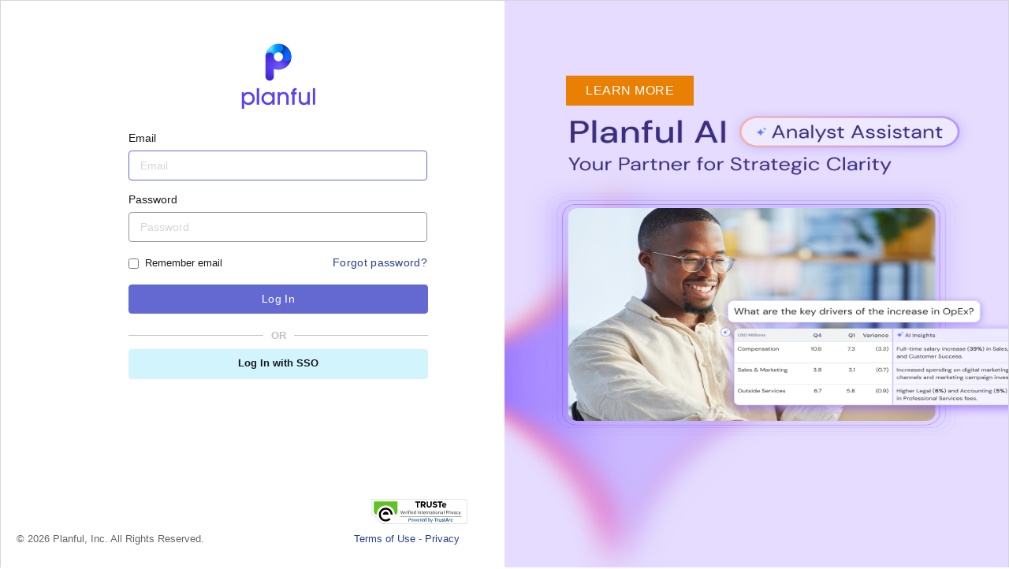

--- FILE ---
content_type: text/html; charset=utf-8
request_url: https://na06.planful.com/
body_size: 5910
content:


<!DOCTYPE html>
<html>
<head>
    <meta charset="utf-8">
    
    <meta name="google-site-verification" content="V2AP1KWKaZzX7b2IuXklVBJeATq31AkfvzMTD34PTX0" />
    <title>Planful EPM06 1A&nbsp;Suite&nbsp;&ndash;&nbsp;Customer Sign In</title>
    <link rel="shortcut icon" type="image/x-icon" href="Images/FavIcon/faviconV11.ico">
    <script type="text/javascript">
        window.name = "_hostframe";
        window.localStorage.setItem("Company_Name","Planful, Inc")
        window.localStorage.setItem("Product_Name", "Planful")
    </script>

    <script> var culture = 'en-US';</script>
	<script> var defaultCulture = 'en-US';</script>
	<script src="https://na06.planful.com//LocalizationResourceCacheHandler.axd?VarName=globalRes&ResourceSet=Common&LocaleId=en-US&ver=251220090927"></script>
	<script src="https://na06.planful.com//LocalizationResourceCacheHandler.axd?VarName=localRes&ResourceSet=default.aspx&LocaleId=en-US&ver=251220090927"></script>
	<script src="Common/Scripts/Localization/Localization.js?ver=251220090927"></script>
	<script type="text/javascript"> var pageResource = new ResourceResolverFactory().GetResolver("localRes");</script>
	<script src="https://na06.planful.com//LocalizationResourceCacheHandler.axd?VarName=Alerts&ResourceSet=Alerts&LocaleId=en-US&ver=251220090927"></script>
	<script type="text/javascript"> var AlertsResource = new ResourceResolverFactory().GetResolver("Alerts");</script>

    <script type="text/javascript">Timekeeper = {}; Timekeeper.pageloadserverstart = 1768442968046.3;Timekeeper.pageloadstarttime = new Date().getTime();TraceExecutionTimestamp = function (key) { Timekeeper[key] = new Date().getTime();};GlobalVars = {};GlobalVars.CacheBusterValue = 'ver=251220090927';GlobalVars.AppURL = 'https://na06.planful.com';GlobalVars.IPAddress = '18.117.184.159';GlobalAppURL = {};GlobalAppURL.getBaseURL = function () { return 'https://na06.planful.com';};Object.freeze(GlobalAppURL);</script><script type="text/javascript" src="Scripts/sjcl/sjclmin.js?ver=251220090927"></script><script type="text/javascript" src="Scripts/sjcl/bitarray.js?ver=251220090927"></script><script type="text/javascript" src="Scripts/sjcl/cbc.js?ver=251220090927"></script><script type="text/javascript" src="Scripts/sjcl/codecBytes.js?ver=251220090927"></script><script type="text/javascript" src="Scripts/sjcl/sha1.js?ver=251220090927"></script><script type="text/javascript" src="Utilities/Encryption/crypto_new.js?ver=251220090927"></script>

    <link rel="stylesheet" type="text/css" id="" href="Styles/App/login.css?ver=251220090927">
    <script type="text/javascript" src="Scripts/libs/jstz.min.js?ver=251220090927"></script>
    <script type="text/javascript" src="Scripts/hostanalytics.V3.js?ver=251220090927"></script>
    


    <script type="text/javascript">
        hostAnalytics.load('jquery');
        var isSpotLightUser = 0;
    </script>


    <style id="antiClickjack">
        body {
            display: none !important;
        }
    </style>
    <style>
        .center {
            margin: auto;
            width: 50%;
            border: 3px solid green;
            padding: 10px;
        }

        .title-logo {
            padding-right: 5px;
            vertical-align: middle;
        }

        #maintenance-box {
            text-align: center;
            width: 80%;
            padding: 16px;
            background: rgba(127, 176, 255, 0.3);
            border: 1px solid #C2D2ED;
            border-radius: 4px;
        }

        .SSOLogin {
            border: 1px solid rgba(128, 128, 128, 0.5);
            color: #6360D1;
            padding: 0.7em 1.2em;
            text-align: center;
            width: 100%;
            border-radius: 4px;
            font-size: 14px;
            font-weight: 500;
            cursor: pointer;
            font-weight: 600;
            letter-spacing: 0.3px;
        }

        .SSObutton {
            margin-top: 0.9em;
            margin-bottom: 1.2em;
        }

        #SSOUserAlert-box {
            text-align: center;
            width: auto;
            padding: 16px;
            background: rgba(209,244,253,255);
            border: 1px solid #d1f4fd;
            border-radius: 4px;
            margin-bottom: 10px;
            margin-top: 10px;
        }

        #maintenance-title, #SSOUserAlert-title {
            text-align: center;
            font-size: 14px;
            color: rgba(0, 0, 0, 0.9);
            font-weight: bold;
            padding-bottom: 4px;
        }

        #maintenance-body {
            font: 13px;
            color: rgba(0, 0, 0, 0.8);
            font-weight: 500;
            line-height: 20px;
        }

        .centered {
            display: flex;
            align-items: center;
            text-align: center;
        }

            .centered::before,
            .centered::after {
                content: "";
                flex: 1;
                border-bottom: 1px solid rgba(128, 128, 128, 0.5);
            }

        .or {
            padding: 0 10px;
            font-weight: bold;
            color: rgba(128, 128, 128, 0.5);
        }

        .overflowy {
            overflow-y: auto;
            height: 90%;
        }

        .overflowx {
            overflow-x: hidden;
        }

        .overflowy::-webkit-scrollbar {
            width: 10px; /* Width of the scrollbar */
        }

        .overflowy::-webkit-scrollbar-track {
            background: transparent; /* Set the background color of the track to transparent */
        }

        .overflowy::-webkit-scrollbar-thumb {
            background-color: #848484; /* Set the color of the scrollbar thumb */
            border-radius: 5px; /* Add rounded corners to the thumb */
        }

        .ui-layout-pane.ui-layout-pane-west {
            padding-right: 0;
        }

        @media only screen and (max-width: 1400px) {
            .branding-logo .brand img {
                zoom: 75%;
                transform: scale(0.75);
            }

            .login-pane {
                padding: 3em 5em 2em 5em;
            }

            #maintenance-box, #SSOUserAlert-box {
                padding: 8px;
            }
        }

        @media only screen and (max-width: 920px) {
            .login-pane .login-form {
                width: 90%;
            }
        }

        @media only screen and (max-width : 710px) {

            .branding-logo .brand img {
                height: 100px;
            }

            .login-pane .login-form {
                padding: 0;
                width: auto;
                margin-right: 10px;
            }

                .login-pane .login-form .login-input input.textBox {
                    width: calc(100% - 31px);
                }

                .login-pane .login-form .login-fwdPass {
                    width: 98%
                }

                    .login-pane .login-form .login-fwdPass .login-input label {
                        font-size: 12px;
                    }

                    .login-pane .login-form .login-fwdPass .login-input a {
                        padding: 0px;
                        font-size: 12px;
                    }

            .login-pane .footer .footer-text .rights-reserved {
                font-size: 9px;
            }

            .login-pane .footer .footer-text .terms-of-use {
                font-size: 9px;
            }

            .login-pane .footer .footer-seal {
                margin-bottom: 0px;
            }

            .login-pane .footer {
                left: 0;
            }

            .overflowy::-webkit-scrollbar {
                width: 5px; /* Width of the scrollbar */
            }
        }
    </style>
    <script type="text/javascript">
        if (self === __top) {
            var antiClickjack = document.getElementById("antiClickjack");
            antiClickjack.parentNode.removeChild(antiClickjack);
        } else {
            __top.location = self.location;
        }

        var helpContentXML = null;
        var MadCap = {};
        MadCap.Utilities = {};
        MadCap.Utilities.Xhr = {};
        MadCap.Utilities.Xhr._FilePathToXmlStringMap = {};
        MadCap.Utilities.Xhr._FilePathToXmlStringMap.Add = function (alias, xml) {
            helpContentXML = xml;
        }

        var url = "https://help.planful.com/V3/docs/";

    </script>
    <script type="text/javascript" src="Scripts/Data/Alias.js?ver=251220090927"></script>
    <script type="text/javascript" src="Utilities/EmailvalidationHelpcontent.js?ver=251220090927"></script>
    <script type="text/vbscript">
            Sub SetUserLocaleID()
	            document.forms(0).intUserLocaleID.value = GetLocale()
	            document.forms(0).intUTCOffsetMinutesToAdd.value = getUTCOffsetMinutesToAdd()
	        End Sub
    </script>

    <script type="text/javascript">
        var tempObj, AppDownTimeStatusURL = "https://na06.planful.com/Blank.aspx";
        strCSHCode = "WELCOME";
        window.name = "Wnd_HostAnalytics_Login";
        function getUTCOffsetMinutesToAdd() {
            return (-1.0 * ((new Date()).getTimezoneOffset()));
        }
        function handleStorage(e) {
            if (!e) {
                e = window.event;
            }

            if ('localStorage' in window && window['localStorage'] !== null) {
                if (localStorage.status && localStorage.status == "out") {
                    //below code was going in loop sometime incase of multitab auto logout scenarios..Hence commencted as of now
                    //location.reload();
                }
            }
        }

        if ('localStorage' in window && window['localStorage'] !== null) {
            // For Windows IE8 standards mode, onstorage will only fire on document objects.
            if ('onstorage' in document) {
                if (document.addEventListener) {
                    document.removeEventListener("storage", function () { }, false);
                    document.addEventListener("storage", handleStorage, false);
                } else {
                    document.detachEvent("onstorage", function () { });
                    document.attachEvent("onstorage", handleStorage);
                }
            }
            else {
                if (window.addEventListener) {
                    window.removeEventListener("storage", function () { }, false);
                    window.addEventListener("storage", handleStorage, false);
                } else {
                    window.detachEvent("onstorage", function () { });
                    window.attachEvent("onstorage", handleStorage);
                }
            }
        }

        jQuery(document).ready(function () {
            document.getElementById('screen_height').value = screen.availHeight;
            document.getElementById('screen_width').value = screen.availWidth;

            jQuery('#strUserPwd').keydown(function (event) {
                if (event.which == 13) check_it();
            });

            jQuery('#idBtnLoginRedirect').click(function () {
                jQuery('#formSection').show();
                jQuery('#idLogoutMessage').parent().hide();
            });
        });

        function JS_SetUserLocaleID() {
            document.forms[0].intUserLocaleID.value = document.getElementById('hdnLanguage').value;
            document.forms[0].intUTCOffsetMinutesToAdd.value = getUTCOffsetMinutesToAdd();
            document.forms[0].userTimeZone.value = jstz.determine().name();
        }

        function check_it() {
            var loginStatus = false;

            jQuery.ajax({
                async: false,
                cache: false,
                url: 'Utilities/CheckSession.ashx',
                success: function (data) {
                    if (data == "loggedIn") {
                        loginStatus = true;
                        location.reload();
                    }
                },
                error: function (jqxhr, textstatus, errorthrown) {
                    //alert(jqxhr + '|' + textstatus + '|' + errorthrown); 
                    if (console) console.log(jqxhr + '|' + textstatus + '|' + errorthrown)
                }
            });

            if (!loginStatus) {

                if (hostAnalytics.utilities.browser.isIE && document.documentMode < 11) {
                    SetUserLocaleID();  //Set the User Locale to form variable "intUserLocaleID"
                }
                else {
                    JS_SetUserLocaleID();
                }

                with (document.forms[0]) {

                    if (hostAnalytics.utilities.isBlank(strUserLogin.value)) {
                        jQuery('#spMessage').show().html("Enter your email address");
                        strUserLogin.focus();
                        // jQuery('#strUserLogin').addClass('invalid');
                        return false;
                    }

                    if (hostAnalytics.utilities.isBlank(strUserPwd.value)) {
                        jQuery('#spMessage').show().html("Enter your password");
                        strUserPwd.focus();
                        // jQuery('#strUserPwd').addClass('invalid');
                        return false;
                    }

                    strStartPage.value = "Application";

                    hdnuser_login.value = EncryptToBase64_new(hostAnalytics.utilities.trim("cF4MoVgXEY5flCdtgsC3/W0+OaMxdqkaoEh27Dvp5Rs="), strUserLogin.value);
                    hdnuser_pwd.value = EncryptToBase64_new(hostAnalytics.utilities.trim("cF4MoVgXEY5flCdtgsC3/W0+OaMxdqkaoEh27Dvp5Rs="), strUserPwd.value);

                    strUserPwd.value = "";
                    isSpotLightUser.value = 0
                        submit();
                    return false;
                }
            }
        }

        function oload() {
            localStorage.setItem('userLocaleID', document.getElementById('hdnLanguage').value);

            var iframeMode = (top == self) ? false : true;
            var loginStatus = 'False';
            if (loginStatus == "True") return;

            flag = parseInt("0");

            if (flag != -99)
                document.forms[0].strUserLogin.focus();

            

            if (window.name != "mwin") window.name = "mwin";

                

            switch (flag) {
                case 1:
                    try {
                        jQuery('#spMessage').show().html("Invalid email or password");
                    }
                    catch (e) {
                        jQuery('#spMessage').show().html(err.description);
                    }
                    document.forms[0].strUserLogin.focus();
                    // jQuery('#strUserLogin, #strUserPwd').addClass('invalid');
                    break;

                case 2:
                    jQuery('#spMessage').show().html("Invalid email or password");
                    document.forms[0].strUserPwd.focus();
                    // jQuery('#strUserLogin, #strUserPwd').addClass('invalid');

                    break;

                case 3:
                    jQuery('#spMessage').show().html("User is inactive. Contact your administrator.");
                    break;

                case 4:
                    jQuery('#spMessage').show().html("User is locked. Contact your administrator.");
                    break;

                case 5:
                    try {
                            
                        jQuery('#spMessage').show().html("Inactive application");
                            
                    }
                    catch (err) {
                        jQuery('#spMessage').show().html(err.description);
                    }
                    break;

                case 6:
                    try {
                        jQuery('#spMessage').show().html("You do not have access to any application. Contact your administrator.");
                    }
                    catch (err) {
                        jQuery('#spMessage').show().html(err.description);
                    }
                    break;

                case 7:
                    try {
                        jQuery('#spMessage').show().html("Metadata configuration is incomplete. Contact your administrator.");
                    }
                    catch (err) {
                        jQuery('#spMessage').show().html(err.description);
                    }
                    break;

                case 22:
                    jQuery('#spMessage').show().html("User authentication mode is not native. Contact your 'Planful EPM06 1A' administrator.");
                    break;

                case 41:
                    jQuery('#spMessage').show().html("User is locked. Contact your administrator.");
                    break;

                case 42:
                    jQuery('#spMessage').show().html("User is locked. Contact your administrator.");
                    break;

                case 45:
                        
                    jQuery('#spMessage').show().html("Tenant setup is incomplete or inactive. Contact your administrator.");
                        
                    break;

                case 46:
                    jQuery('#spMessage').show().html("Tenant setup is incomplete. Contact your administrator.");
                    break;
                case 47:
                    jQuery('#spMessage').show().html("User is not enabled to login to application.");
                    break;
                case 48:
                    jQuery('#formSection').hide();
                    jQuery('#idLogoutMessage').parent().show();
                    if (iframeMode) {
                        jQuery('#idLogoutMessage').html("You are now logged out. You may login again via the EPM tab.");
                    }
                    else {
                        jQuery('#idLogoutMessage').html("For security reasons, you have been logged out due to inactivity.");
                    }
                    break;

                case 49:
                    jQuery('#formSection').hide();
                    jQuery('#idLogoutMessage').parent().show();
                    if (iframeMode) {
                        jQuery('#idLogoutMessage').html("You are now logged out. You may login again via the EPM tab.");
                    }
                    else {
                        jQuery('#idLogoutMessage').html("For security reasons, you have been logged out due to inactivity.");
                    }

                    jQuery('#idBtnLoginRedirect').hide();
                    break;

                case 50:
                    jQuery('#formSection').hide();
                    jQuery('#idLogoutMessage').parent().show();
                    if (iframeMode) {
                        jQuery('#idLogoutMessage').html("You are now logged out. You may login again via the EPM tab.");
                    }
                    else {
                        jQuery('#idLogoutMessage').html("You are now logged out. You may login again via your SSO configuration.");
                    }
                    jQuery('#idBtnLoginRedirect').hide();
                    break;

                case -11:
                    jQuery('#spMessage').show().html("Invalid answer. Try again.");
                    break;

                case -12:
                    jQuery('#spMessage').show().html("Secret question is not configured to reset password. Contact your administrator.");
                    break;

                case -13:
                    jQuery('#spMessage').show().html("New password has been sent to your email.");
                    break;

                case -14:
                    jQuery('#spMessage').show().html("Update to the Business Analytics Reporting user information is failed. If the problem persists, contact Planful Support.");
                    break;
                case -15:
                    jQuery('#spMessage').show().html("The IP address you are attempting to log in from is restricted. Contact your administrator.");
                    break;
                case -16:
                    jQuery('#spMessage').show().html("The IP address you are attempting to log in from is restricted in Planful application. Contact Planful support team for more details.");
                    break;
                case -17:
                    jQuery('#spMessage').show().html("The number of sessions has exceeded the maximum limit. Close a session to continue.");
                    break;
                case -18:
                    jQuery('#spMessage').show().html("Password changed successfully. Please login again.");
                    break;
                case -19:
                    jQuery('#spMessage').show().html("SSO request Signature Validation failed.");
                    break;
                case -20:
                    jQuery('#spMessage').show().html(AlertsResource.GetResourceValue("AuthKey_Header_Missing"));
                    break;
                case -21:
                    jQuery('#spMessage').show().html(AlertsResource.GetResourceValue("AuthKey_Validation_Failed"));
                    break;
                case -22:
                    jQuery('#spMessage').show().html(AlertsResource.GetResourceValue("AuthKey_Login_Failed"));
                    break;


                case "default": break;
            }

            if (flag != -99) {
                    
                // if(!(jQuery('#strUserLogin.invalid').length))
                document.forms[0].strUserLogin.focus();
                    
            }
        }
        function loginSSO() {
            with (document.forms[0]) {
                act.value = "loginsso";
                action = "RedirectToIDPSSO.aspx";
                submit();
            }
        }
        function ResetPWD() {
            with (document.forms[0]) {
                act.value = "resetpwd";
                isSpotLightUser.value = 0;
                action = "ValidateForgotPwdScenario.aspx";
                submit();
            }
        }
        function logout() {
            jQuery.ajax({
                cache: false,
                url: 'Utilities/Logout.ashx',
                dataType: 'json',
                success: function (data) {
                    if (data.message == "success") {


                        location.href = 'https://na06.planful.com';

                        if ('localStorage' in window && window['localStorage'] !== null) {
                            localStorage.status = "out";
                        }
                        else {
                            var handle = window.open("", data.token);

                            if (handle && handle.open && !handle.closed) {
                                if (handle.window.frames.length > 1) {
                                    handle.window.location = "Utilities/Logout.aspx";
                                }
                                else {
                                    handle.close();
                                }
                            }
                        }
                    }
                },
                error: function (jqxhr, textstatus, errorthrown) {
                    //alert(jqxhr + '|' + textstatus + '|' + errorthrown); 
                    if (console) console.log(jqxhr + '|' + textstatus + '|' + errorthrown)
                }
            });
        }
    </script>
</head>
<body onLoad="oload()" >
    <div id="idAppLayout">
        <div class="ui-layout-center">
            <iframe src="LoginContent.aspx?ver=251220090927" width="100%" height="100%" topmargin="0" leftmargin="0" marginheight="0" marginwidth="0" frameborder="0" border="0"></iframe>
        </div>
        <div class="ui-layout-west login-pane layout-west overflowx">
            <div class="overflowy">
                <input name="hdnLanguage" type="hidden" id="hdnLanguage" value="1033" />
                

                <div class="branding-logo">
                    <a class="brand" href="https://planful.com/">
                        <img src="Styles/App/sass/images/logo.png?c=axxd31f" /></a>
                </div>
                
                <div class="security-msg" style="display: none; padding: 1em;">
                    <span class="logoutMessage" id="idLogoutMessage"></span>
                    <div class="vspace">&nbsp;</div>
                    
                    <p id="idBtnLoginRedirect"><a href="Default.aspx">Back to login</a></p>
                    

                    <!-- <div id="idBtnLoginRedirect" class="loginpage-button">Back to login Page</div> -->
                </div>
                <div class="login-form" id="formSection">
                    <form method="post" action="Utilities/LoginCheck.aspx"  name="loginForm" id="loginForm" autocomplete="off">
                        <input type="hidden" name="hbuser" value="cF4MoVgXEY5flCdtgsC3/W0+OaMxdqkaoEh27Dvp5Rs=" />
                        <input type="hidden" name="intflag" value="" />
                        <input type="hidden" name="strStartPage" value="Application" />
                        <input type="hidden" name="intUserLocaleID" value="" />
                        <input type="hidden" name="intUTCOffsetMinutesToAdd" value="" />
                        <input type="hidden" name="userTimeZone" value="" />
                        <input type="hidden" name="screen_height" id="screen_height" />
                        <input type="hidden" name="screen_width" id="screen_width" />
                        <input type="hidden" name="hdnuser_login" value="" />
                        <input type="hidden" name="hdnuser_pwd" value="" />
                        <input type="hidden" name="act" value="" />
                        <input type="hidden" name="isSpotLightUser" value="" />
                        <input type="hidden" name="returnUrl" value="" />
                        <input type="hidden" name="isSamlRequest" value="False" />
                        <input type="hidden" name="SamlQueryString" value="" />
                       
                        <input type="hidden" name="ssoIdentifier" value="" />

                        <div class="formBody">
                            

                            <div class="login-input">
                                <label class="input-label">Email</label>
                                <input id="strUserLogin" name="strUserLogin" placeholder="Email" class="textBox" type="text" maxlength="128" autocomplete="off" onfocus="jQuery(this).addClass('focus')" onblur="jQuery(this).removeClass('focus')">
                            </div>

                            <div class="login-input">
                                <label class="input-label">Password</label>
                                <input id="strUserPwd" name="strUserPwd" placeholder="Password" class="textBox" type="password" onfocus="this.select(); jQuery(this).addClass('focus')" onblur="jQuery(this).removeClass('focus')" autocomplete="off">
                            </div>

                            <div id="spMessage" class="spErrorMsg errorMsg no-left-padding">&nbsp;</div>

                            <div class="login-fwdPass">
                                <div class="login-input">
                                    <input id="chkRememberPwd" name="chkRememberPwd" type="checkbox" class="chkBox">
                                    <label class="lblChk floatL" for="chkRememberPwd">Remember email</label>
                                </div>
                                <div class="login-input" style="margin-top: -2px;">
                                    <a onclick="ResetPWD();" class="link-button">Forgot password?</a>
                                </div>
                            </div>

                            <div class="login-input login-button">
                                <button id="btnLogin" name="btnLogin" type="button" class="loginBtn" onclick="check_it()">Log In</button>
                            </div>
                            <div class="centered"><span class="or">OR</span></div>
                            
                            <div id="SSOUserAlert-box" class="center">
                                <div id="SSOUserAlert-title">
                                    <span id="SSOUserAlert-title-message">Log In with SSO</span>
                                </div>
                            </div>
                            
                        </div>

                        
<input type="hidden" name="NewFormCsrf" value="" />

                    </form>

                </div>
                <div id="maintenance-box" class="center" style="display: none;">
                    <div id="maintenance-title">
                        <span class="title-logo">
                            <img src="Styles/App/sass/images/Info.svg" alt="*">
                        </span>
                        <span id="maintenance-title-message"></span>
                    </div>
                    <div id="maintenance-body">
                    </div>
                </div>

                <div class="clearfix"></div>

            </div>

            <div class="footer">
                <div class="footer-seal">
                    <a href="//privacy.truste.com/privacy-seal/validation?rid=d908531f-bce5-4bae-aec3-4add4e35e70b" title="TRUSTe" target="_blank">
                        <img style="border: none; height: 32px;" src="//privacy-policy.truste.com/privacy-seal/seal?rid=d908531f-bce5-4bae-aec3-4add4e35e70b" alt="TRUSTe" /></a>
                </div>
                <div class="footer-text">
                    <div class="rights-reserved">
                        ©
                        <script type="text/javascript">document.write(new Date().getFullYear())</script>
                        Planful, Inc. All Rights Reserved.
                    </div>
                    <div class="terms-of-use">
                        <a href="https://planful.com/terms-of-use/">Terms of Use</a>&nbsp;-&nbsp;<a href="https://planful.com/privacy-policy/">Privacy</a>
                    </div>
                </div>
            </div>
        </div>
    </div>
    <div class="cover" id="idAppCover">&nbsp;</div>
    <!-- Build : 25.12.0.0095 -->
</body>
</html>

<script>
    var instance = {};
    instance.threshold = 634;

    $(window).on('load', function() {
        instance.width = jQuery(window).width();
        instance.height = jQuery(window).height();
        if (instance.height < instance.threshold) jQuery('body').addClass('small-screen');

        if (document.documentMode && document.documentMode < 11) jQuery('body').addClass('IE11C');
        const screenLayout = {
            defaults: {
                closable: false,
                resizable: false,
                slidable: false
            },
            west: {
                size: "50%",
                spacing_open: 0,
                spacing_closed: 0
            }
        };
        if(isSpotLightUser === 1) {
            instance.layout = jQuery('#idAppLayout')
            .css("height", instance.height)
            .layout(screenLayout);
        } else {
            instance.layout = jQuery('#idAppLayout')
            .css("height", instance.height)
            .layout('#idAppLayout', screenLayout);
        }
        jQuery('#idAppCover').hide();
    });


    window.onresize = function () {
        setTimeout(function () {
            if (instance.layout) {
                instance.height = jQuery(window).height();
                jQuery('#idAppLayout').css("height", instance.height);
                if (instance.height < instance.threshold) {
                    jQuery('body').addClass('small-screen');
                }
                else {
                    jQuery('body').removeClass('small-screen');
                }
                instance.layout.resizeAll();
            }
        }, 200);
    };
</script>
<script type="text/javascript">
    jQuery.ajax({
        url: "./Common/AjaxProHandler.ashx",
        type: "POST",
        async: false,
        dataType: "json",
        data: 'nameSpace=HostAnalytics.Common.User&method=GetAppMaintenanceDetails&params=' + encodeURIComponent(JSON.stringify([])),
        success: function (data) {
            var isSpotLightUser = 0;
            if (isSpotLightUser) {
                return;
            }
            if (data.value.Tables[0].Rows[0].SHOW_MESSAGE_AS || data.value.Tables[0].Rows[0].SHOW_ALERT) {
                document.querySelector("#maintenance-box").style.display = "block";
                document.querySelector("#maintenance-title-message").innerHTML = data.value.Tables[0].Rows[0].MESSAGE_TITLE;
                document.querySelector("#maintenance-body").innerHTML = data.value.Tables[0].Rows[0].TEXT_MESSAGE;
            }
        },
        error: function () {
        }
    });
</script>


--- FILE ---
content_type: text/css
request_url: https://na06.planful.com/Styles/App/login.css?ver=251220090927
body_size: 28027
content:
@import url("https://fonts.googleapis.com/css?family=Source+Sans+Pro:400,600");
.radial-green-progress .radial-progress {
  display: block;
  width: 110px;
  height: 110px;
  border-radius: 50%;
  position: relative;
  background-image: linear-gradient(-48deg, #8ac740 50%, rgba(0, 0, 0, 0) 50%, rgba(0, 0, 0, 0)), linear-gradient(270deg, #8ac740 50%, #eaeaea 50%, #eaeaea); }
  .radial-green-progress .radial-progress::before, .radial-green-progress .radial-progress::after {
    content: '';
    display: block;
    width: 15px;
    height: 15px;
    border-radius: 50%;
    position: absolute;
    background-color: #8ac740;
    top: 0;
    left: 47.5px; }
  .radial-green-progress .radial-progress::after {
    transform: rotate(222deg);
    transform-origin: center 55px; }
  .radial-green-progress .radial-progress__face {
    position: absolute;
    width: 80px;
    height: 80px;
    border-radius: 50%;
    left: 50%;
    top: 50%;
    transform: translate(-50%, -50%);
    background-color: #ffffff; }
  .radial-green-progress .radial-progress[data-percentage="0"] {
    background-image: linear-gradient(90deg, #eaeaea 50%, rgba(0, 0, 0, 0) 50%, rgba(0, 0, 0, 0)), linear-gradient(90deg, #8ac740 50%, #eaeaea 50%, #eaeaea); }
    .radial-green-progress .radial-progress[data-percentage="0"]::after {
      transform: rotate(0deg); }
  .radial-green-progress .radial-progress[data-percentage="1"] {
    background-image: linear-gradient(90deg, #eaeaea 50%, rgba(0, 0, 0, 0) 50%, rgba(0, 0, 0, 0)), linear-gradient(93.6deg, #8ac740 50%, #eaeaea 50%, #eaeaea); }
    .radial-green-progress .radial-progress[data-percentage="1"]::after {
      transform: rotate(3.6deg); }
  .radial-green-progress .radial-progress[data-percentage="2"] {
    background-image: linear-gradient(90deg, #eaeaea 50%, rgba(0, 0, 0, 0) 50%, rgba(0, 0, 0, 0)), linear-gradient(97.2deg, #8ac740 50%, #eaeaea 50%, #eaeaea); }
    .radial-green-progress .radial-progress[data-percentage="2"]::after {
      transform: rotate(7.2deg); }
  .radial-green-progress .radial-progress[data-percentage="3"] {
    background-image: linear-gradient(90deg, #eaeaea 50%, rgba(0, 0, 0, 0) 50%, rgba(0, 0, 0, 0)), linear-gradient(100.8deg, #8ac740 50%, #eaeaea 50%, #eaeaea); }
    .radial-green-progress .radial-progress[data-percentage="3"]::after {
      transform: rotate(10.8deg); }
  .radial-green-progress .radial-progress[data-percentage="4"] {
    background-image: linear-gradient(90deg, #eaeaea 50%, rgba(0, 0, 0, 0) 50%, rgba(0, 0, 0, 0)), linear-gradient(104.4deg, #8ac740 50%, #eaeaea 50%, #eaeaea); }
    .radial-green-progress .radial-progress[data-percentage="4"]::after {
      transform: rotate(14.4deg); }
  .radial-green-progress .radial-progress[data-percentage="5"] {
    background-image: linear-gradient(90deg, #eaeaea 50%, rgba(0, 0, 0, 0) 50%, rgba(0, 0, 0, 0)), linear-gradient(108deg, #8ac740 50%, #eaeaea 50%, #eaeaea); }
    .radial-green-progress .radial-progress[data-percentage="5"]::after {
      transform: rotate(18deg); }
  .radial-green-progress .radial-progress[data-percentage="6"] {
    background-image: linear-gradient(90deg, #eaeaea 50%, rgba(0, 0, 0, 0) 50%, rgba(0, 0, 0, 0)), linear-gradient(111.6deg, #8ac740 50%, #eaeaea 50%, #eaeaea); }
    .radial-green-progress .radial-progress[data-percentage="6"]::after {
      transform: rotate(21.6deg); }
  .radial-green-progress .radial-progress[data-percentage="7"] {
    background-image: linear-gradient(90deg, #eaeaea 50%, rgba(0, 0, 0, 0) 50%, rgba(0, 0, 0, 0)), linear-gradient(115.2deg, #8ac740 50%, #eaeaea 50%, #eaeaea); }
    .radial-green-progress .radial-progress[data-percentage="7"]::after {
      transform: rotate(25.2deg); }
  .radial-green-progress .radial-progress[data-percentage="8"] {
    background-image: linear-gradient(90deg, #eaeaea 50%, rgba(0, 0, 0, 0) 50%, rgba(0, 0, 0, 0)), linear-gradient(118.8deg, #8ac740 50%, #eaeaea 50%, #eaeaea); }
    .radial-green-progress .radial-progress[data-percentage="8"]::after {
      transform: rotate(28.8deg); }
  .radial-green-progress .radial-progress[data-percentage="9"] {
    background-image: linear-gradient(90deg, #eaeaea 50%, rgba(0, 0, 0, 0) 50%, rgba(0, 0, 0, 0)), linear-gradient(122.4deg, #8ac740 50%, #eaeaea 50%, #eaeaea); }
    .radial-green-progress .radial-progress[data-percentage="9"]::after {
      transform: rotate(32.4deg); }
  .radial-green-progress .radial-progress[data-percentage="10"] {
    background-image: linear-gradient(90deg, #eaeaea 50%, rgba(0, 0, 0, 0) 50%, rgba(0, 0, 0, 0)), linear-gradient(126deg, #8ac740 50%, #eaeaea 50%, #eaeaea); }
    .radial-green-progress .radial-progress[data-percentage="10"]::after {
      transform: rotate(36deg); }
  .radial-green-progress .radial-progress[data-percentage="11"] {
    background-image: linear-gradient(90deg, #eaeaea 50%, rgba(0, 0, 0, 0) 50%, rgba(0, 0, 0, 0)), linear-gradient(129.6deg, #8ac740 50%, #eaeaea 50%, #eaeaea); }
    .radial-green-progress .radial-progress[data-percentage="11"]::after {
      transform: rotate(39.6deg); }
  .radial-green-progress .radial-progress[data-percentage="12"] {
    background-image: linear-gradient(90deg, #eaeaea 50%, rgba(0, 0, 0, 0) 50%, rgba(0, 0, 0, 0)), linear-gradient(133.2deg, #8ac740 50%, #eaeaea 50%, #eaeaea); }
    .radial-green-progress .radial-progress[data-percentage="12"]::after {
      transform: rotate(43.2deg); }
  .radial-green-progress .radial-progress[data-percentage="13"] {
    background-image: linear-gradient(90deg, #eaeaea 50%, rgba(0, 0, 0, 0) 50%, rgba(0, 0, 0, 0)), linear-gradient(136.8deg, #8ac740 50%, #eaeaea 50%, #eaeaea); }
    .radial-green-progress .radial-progress[data-percentage="13"]::after {
      transform: rotate(46.8deg); }
  .radial-green-progress .radial-progress[data-percentage="14"] {
    background-image: linear-gradient(90deg, #eaeaea 50%, rgba(0, 0, 0, 0) 50%, rgba(0, 0, 0, 0)), linear-gradient(140.4deg, #8ac740 50%, #eaeaea 50%, #eaeaea); }
    .radial-green-progress .radial-progress[data-percentage="14"]::after {
      transform: rotate(50.4deg); }
  .radial-green-progress .radial-progress[data-percentage="15"] {
    background-image: linear-gradient(90deg, #eaeaea 50%, rgba(0, 0, 0, 0) 50%, rgba(0, 0, 0, 0)), linear-gradient(144deg, #8ac740 50%, #eaeaea 50%, #eaeaea); }
    .radial-green-progress .radial-progress[data-percentage="15"]::after {
      transform: rotate(54deg); }
  .radial-green-progress .radial-progress[data-percentage="16"] {
    background-image: linear-gradient(90deg, #eaeaea 50%, rgba(0, 0, 0, 0) 50%, rgba(0, 0, 0, 0)), linear-gradient(147.6deg, #8ac740 50%, #eaeaea 50%, #eaeaea); }
    .radial-green-progress .radial-progress[data-percentage="16"]::after {
      transform: rotate(57.6deg); }
  .radial-green-progress .radial-progress[data-percentage="17"] {
    background-image: linear-gradient(90deg, #eaeaea 50%, rgba(0, 0, 0, 0) 50%, rgba(0, 0, 0, 0)), linear-gradient(151.2deg, #8ac740 50%, #eaeaea 50%, #eaeaea); }
    .radial-green-progress .radial-progress[data-percentage="17"]::after {
      transform: rotate(61.2deg); }
  .radial-green-progress .radial-progress[data-percentage="18"] {
    background-image: linear-gradient(90deg, #eaeaea 50%, rgba(0, 0, 0, 0) 50%, rgba(0, 0, 0, 0)), linear-gradient(154.8deg, #8ac740 50%, #eaeaea 50%, #eaeaea); }
    .radial-green-progress .radial-progress[data-percentage="18"]::after {
      transform: rotate(64.8deg); }
  .radial-green-progress .radial-progress[data-percentage="19"] {
    background-image: linear-gradient(90deg, #eaeaea 50%, rgba(0, 0, 0, 0) 50%, rgba(0, 0, 0, 0)), linear-gradient(158.4deg, #8ac740 50%, #eaeaea 50%, #eaeaea); }
    .radial-green-progress .radial-progress[data-percentage="19"]::after {
      transform: rotate(68.4deg); }
  .radial-green-progress .radial-progress[data-percentage="20"] {
    background-image: linear-gradient(90deg, #eaeaea 50%, rgba(0, 0, 0, 0) 50%, rgba(0, 0, 0, 0)), linear-gradient(162deg, #8ac740 50%, #eaeaea 50%, #eaeaea); }
    .radial-green-progress .radial-progress[data-percentage="20"]::after {
      transform: rotate(72deg); }
  .radial-green-progress .radial-progress[data-percentage="21"] {
    background-image: linear-gradient(90deg, #eaeaea 50%, rgba(0, 0, 0, 0) 50%, rgba(0, 0, 0, 0)), linear-gradient(165.6deg, #8ac740 50%, #eaeaea 50%, #eaeaea); }
    .radial-green-progress .radial-progress[data-percentage="21"]::after {
      transform: rotate(75.6deg); }
  .radial-green-progress .radial-progress[data-percentage="22"] {
    background-image: linear-gradient(90deg, #eaeaea 50%, rgba(0, 0, 0, 0) 50%, rgba(0, 0, 0, 0)), linear-gradient(169.2deg, #8ac740 50%, #eaeaea 50%, #eaeaea); }
    .radial-green-progress .radial-progress[data-percentage="22"]::after {
      transform: rotate(79.2deg); }
  .radial-green-progress .radial-progress[data-percentage="23"] {
    background-image: linear-gradient(90deg, #eaeaea 50%, rgba(0, 0, 0, 0) 50%, rgba(0, 0, 0, 0)), linear-gradient(172.8deg, #8ac740 50%, #eaeaea 50%, #eaeaea); }
    .radial-green-progress .radial-progress[data-percentage="23"]::after {
      transform: rotate(82.8deg); }
  .radial-green-progress .radial-progress[data-percentage="24"] {
    background-image: linear-gradient(90deg, #eaeaea 50%, rgba(0, 0, 0, 0) 50%, rgba(0, 0, 0, 0)), linear-gradient(176.4deg, #8ac740 50%, #eaeaea 50%, #eaeaea); }
    .radial-green-progress .radial-progress[data-percentage="24"]::after {
      transform: rotate(86.4deg); }
  .radial-green-progress .radial-progress[data-percentage="25"] {
    background-image: linear-gradient(90deg, #eaeaea 50%, rgba(0, 0, 0, 0) 50%, rgba(0, 0, 0, 0)), linear-gradient(180deg, #8ac740 50%, #eaeaea 50%, #eaeaea); }
    .radial-green-progress .radial-progress[data-percentage="25"]::after {
      transform: rotate(90deg); }
  .radial-green-progress .radial-progress[data-percentage="26"] {
    background-image: linear-gradient(90deg, #eaeaea 50%, rgba(0, 0, 0, 0) 50%, rgba(0, 0, 0, 0)), linear-gradient(183.6deg, #8ac740 50%, #eaeaea 50%, #eaeaea); }
    .radial-green-progress .radial-progress[data-percentage="26"]::after {
      transform: rotate(93.6deg); }
  .radial-green-progress .radial-progress[data-percentage="27"] {
    background-image: linear-gradient(90deg, #eaeaea 50%, rgba(0, 0, 0, 0) 50%, rgba(0, 0, 0, 0)), linear-gradient(187.2deg, #8ac740 50%, #eaeaea 50%, #eaeaea); }
    .radial-green-progress .radial-progress[data-percentage="27"]::after {
      transform: rotate(97.2deg); }
  .radial-green-progress .radial-progress[data-percentage="28"] {
    background-image: linear-gradient(90deg, #eaeaea 50%, rgba(0, 0, 0, 0) 50%, rgba(0, 0, 0, 0)), linear-gradient(190.8deg, #8ac740 50%, #eaeaea 50%, #eaeaea); }
    .radial-green-progress .radial-progress[data-percentage="28"]::after {
      transform: rotate(100.8deg); }
  .radial-green-progress .radial-progress[data-percentage="29"] {
    background-image: linear-gradient(90deg, #eaeaea 50%, rgba(0, 0, 0, 0) 50%, rgba(0, 0, 0, 0)), linear-gradient(194.4deg, #8ac740 50%, #eaeaea 50%, #eaeaea); }
    .radial-green-progress .radial-progress[data-percentage="29"]::after {
      transform: rotate(104.4deg); }
  .radial-green-progress .radial-progress[data-percentage="30"] {
    background-image: linear-gradient(90deg, #eaeaea 50%, rgba(0, 0, 0, 0) 50%, rgba(0, 0, 0, 0)), linear-gradient(198deg, #8ac740 50%, #eaeaea 50%, #eaeaea); }
    .radial-green-progress .radial-progress[data-percentage="30"]::after {
      transform: rotate(108deg); }
  .radial-green-progress .radial-progress[data-percentage="31"] {
    background-image: linear-gradient(90deg, #eaeaea 50%, rgba(0, 0, 0, 0) 50%, rgba(0, 0, 0, 0)), linear-gradient(201.6deg, #8ac740 50%, #eaeaea 50%, #eaeaea); }
    .radial-green-progress .radial-progress[data-percentage="31"]::after {
      transform: rotate(111.6deg); }
  .radial-green-progress .radial-progress[data-percentage="32"] {
    background-image: linear-gradient(90deg, #eaeaea 50%, rgba(0, 0, 0, 0) 50%, rgba(0, 0, 0, 0)), linear-gradient(205.2deg, #8ac740 50%, #eaeaea 50%, #eaeaea); }
    .radial-green-progress .radial-progress[data-percentage="32"]::after {
      transform: rotate(115.2deg); }
  .radial-green-progress .radial-progress[data-percentage="33"] {
    background-image: linear-gradient(90deg, #eaeaea 50%, rgba(0, 0, 0, 0) 50%, rgba(0, 0, 0, 0)), linear-gradient(208.8deg, #8ac740 50%, #eaeaea 50%, #eaeaea); }
    .radial-green-progress .radial-progress[data-percentage="33"]::after {
      transform: rotate(118.8deg); }
  .radial-green-progress .radial-progress[data-percentage="34"] {
    background-image: linear-gradient(90deg, #eaeaea 50%, rgba(0, 0, 0, 0) 50%, rgba(0, 0, 0, 0)), linear-gradient(212.4deg, #8ac740 50%, #eaeaea 50%, #eaeaea); }
    .radial-green-progress .radial-progress[data-percentage="34"]::after {
      transform: rotate(122.4deg); }
  .radial-green-progress .radial-progress[data-percentage="35"] {
    background-image: linear-gradient(90deg, #eaeaea 50%, rgba(0, 0, 0, 0) 50%, rgba(0, 0, 0, 0)), linear-gradient(216deg, #8ac740 50%, #eaeaea 50%, #eaeaea); }
    .radial-green-progress .radial-progress[data-percentage="35"]::after {
      transform: rotate(126deg); }
  .radial-green-progress .radial-progress[data-percentage="36"] {
    background-image: linear-gradient(90deg, #eaeaea 50%, rgba(0, 0, 0, 0) 50%, rgba(0, 0, 0, 0)), linear-gradient(219.6deg, #8ac740 50%, #eaeaea 50%, #eaeaea); }
    .radial-green-progress .radial-progress[data-percentage="36"]::after {
      transform: rotate(129.6deg); }
  .radial-green-progress .radial-progress[data-percentage="37"] {
    background-image: linear-gradient(90deg, #eaeaea 50%, rgba(0, 0, 0, 0) 50%, rgba(0, 0, 0, 0)), linear-gradient(223.2deg, #8ac740 50%, #eaeaea 50%, #eaeaea); }
    .radial-green-progress .radial-progress[data-percentage="37"]::after {
      transform: rotate(133.2deg); }
  .radial-green-progress .radial-progress[data-percentage="38"] {
    background-image: linear-gradient(90deg, #eaeaea 50%, rgba(0, 0, 0, 0) 50%, rgba(0, 0, 0, 0)), linear-gradient(226.8deg, #8ac740 50%, #eaeaea 50%, #eaeaea); }
    .radial-green-progress .radial-progress[data-percentage="38"]::after {
      transform: rotate(136.8deg); }
  .radial-green-progress .radial-progress[data-percentage="39"] {
    background-image: linear-gradient(90deg, #eaeaea 50%, rgba(0, 0, 0, 0) 50%, rgba(0, 0, 0, 0)), linear-gradient(230.4deg, #8ac740 50%, #eaeaea 50%, #eaeaea); }
    .radial-green-progress .radial-progress[data-percentage="39"]::after {
      transform: rotate(140.4deg); }
  .radial-green-progress .radial-progress[data-percentage="40"] {
    background-image: linear-gradient(90deg, #eaeaea 50%, rgba(0, 0, 0, 0) 50%, rgba(0, 0, 0, 0)), linear-gradient(234deg, #8ac740 50%, #eaeaea 50%, #eaeaea); }
    .radial-green-progress .radial-progress[data-percentage="40"]::after {
      transform: rotate(144deg); }
  .radial-green-progress .radial-progress[data-percentage="41"] {
    background-image: linear-gradient(90deg, #eaeaea 50%, rgba(0, 0, 0, 0) 50%, rgba(0, 0, 0, 0)), linear-gradient(237.6deg, #8ac740 50%, #eaeaea 50%, #eaeaea); }
    .radial-green-progress .radial-progress[data-percentage="41"]::after {
      transform: rotate(147.6deg); }
  .radial-green-progress .radial-progress[data-percentage="42"] {
    background-image: linear-gradient(90deg, #eaeaea 50%, rgba(0, 0, 0, 0) 50%, rgba(0, 0, 0, 0)), linear-gradient(241.2deg, #8ac740 50%, #eaeaea 50%, #eaeaea); }
    .radial-green-progress .radial-progress[data-percentage="42"]::after {
      transform: rotate(151.2deg); }
  .radial-green-progress .radial-progress[data-percentage="43"] {
    background-image: linear-gradient(90deg, #eaeaea 50%, rgba(0, 0, 0, 0) 50%, rgba(0, 0, 0, 0)), linear-gradient(244.8deg, #8ac740 50%, #eaeaea 50%, #eaeaea); }
    .radial-green-progress .radial-progress[data-percentage="43"]::after {
      transform: rotate(154.8deg); }
  .radial-green-progress .radial-progress[data-percentage="44"] {
    background-image: linear-gradient(90deg, #eaeaea 50%, rgba(0, 0, 0, 0) 50%, rgba(0, 0, 0, 0)), linear-gradient(248.4deg, #8ac740 50%, #eaeaea 50%, #eaeaea); }
    .radial-green-progress .radial-progress[data-percentage="44"]::after {
      transform: rotate(158.4deg); }
  .radial-green-progress .radial-progress[data-percentage="45"] {
    background-image: linear-gradient(90deg, #eaeaea 50%, rgba(0, 0, 0, 0) 50%, rgba(0, 0, 0, 0)), linear-gradient(252deg, #8ac740 50%, #eaeaea 50%, #eaeaea); }
    .radial-green-progress .radial-progress[data-percentage="45"]::after {
      transform: rotate(162deg); }
  .radial-green-progress .radial-progress[data-percentage="46"] {
    background-image: linear-gradient(90deg, #eaeaea 50%, rgba(0, 0, 0, 0) 50%, rgba(0, 0, 0, 0)), linear-gradient(255.6deg, #8ac740 50%, #eaeaea 50%, #eaeaea); }
    .radial-green-progress .radial-progress[data-percentage="46"]::after {
      transform: rotate(165.6deg); }
  .radial-green-progress .radial-progress[data-percentage="47"] {
    background-image: linear-gradient(90deg, #eaeaea 50%, rgba(0, 0, 0, 0) 50%, rgba(0, 0, 0, 0)), linear-gradient(259.2deg, #8ac740 50%, #eaeaea 50%, #eaeaea); }
    .radial-green-progress .radial-progress[data-percentage="47"]::after {
      transform: rotate(169.2deg); }
  .radial-green-progress .radial-progress[data-percentage="48"] {
    background-image: linear-gradient(90deg, #eaeaea 50%, rgba(0, 0, 0, 0) 50%, rgba(0, 0, 0, 0)), linear-gradient(262.8deg, #8ac740 50%, #eaeaea 50%, #eaeaea); }
    .radial-green-progress .radial-progress[data-percentage="48"]::after {
      transform: rotate(172.8deg); }
  .radial-green-progress .radial-progress[data-percentage="49"] {
    background-image: linear-gradient(90deg, #eaeaea 50%, rgba(0, 0, 0, 0) 50%, rgba(0, 0, 0, 0)), linear-gradient(266.4deg, #8ac740 50%, #eaeaea 50%, #eaeaea); }
    .radial-green-progress .radial-progress[data-percentage="49"]::after {
      transform: rotate(176.4deg); }
  .radial-green-progress .radial-progress[data-percentage="50"] {
    background-image: linear-gradient(-90deg, #8ac740 50%, rgba(0, 0, 0, 0) 50%, rgba(0, 0, 0, 0)), linear-gradient(270deg, #8ac740 50%, #eaeaea 50%, #eaeaea); }
    .radial-green-progress .radial-progress[data-percentage="50"]::after {
      transform: rotate(180deg); }
  .radial-green-progress .radial-progress[data-percentage="51"] {
    background-image: linear-gradient(-86.4deg, #8ac740 50%, rgba(0, 0, 0, 0) 50%, rgba(0, 0, 0, 0)), linear-gradient(270deg, #8ac740 50%, #eaeaea 50%, #eaeaea); }
    .radial-green-progress .radial-progress[data-percentage="51"]::after {
      transform: rotate(183.6deg); }
  .radial-green-progress .radial-progress[data-percentage="52"] {
    background-image: linear-gradient(-82.8deg, #8ac740 50%, rgba(0, 0, 0, 0) 50%, rgba(0, 0, 0, 0)), linear-gradient(270deg, #8ac740 50%, #eaeaea 50%, #eaeaea); }
    .radial-green-progress .radial-progress[data-percentage="52"]::after {
      transform: rotate(187.2deg); }
  .radial-green-progress .radial-progress[data-percentage="53"] {
    background-image: linear-gradient(-79.2deg, #8ac740 50%, rgba(0, 0, 0, 0) 50%, rgba(0, 0, 0, 0)), linear-gradient(270deg, #8ac740 50%, #eaeaea 50%, #eaeaea); }
    .radial-green-progress .radial-progress[data-percentage="53"]::after {
      transform: rotate(190.8deg); }
  .radial-green-progress .radial-progress[data-percentage="54"] {
    background-image: linear-gradient(-75.6deg, #8ac740 50%, rgba(0, 0, 0, 0) 50%, rgba(0, 0, 0, 0)), linear-gradient(270deg, #8ac740 50%, #eaeaea 50%, #eaeaea); }
    .radial-green-progress .radial-progress[data-percentage="54"]::after {
      transform: rotate(194.4deg); }
  .radial-green-progress .radial-progress[data-percentage="55"] {
    background-image: linear-gradient(-72deg, #8ac740 50%, rgba(0, 0, 0, 0) 50%, rgba(0, 0, 0, 0)), linear-gradient(270deg, #8ac740 50%, #eaeaea 50%, #eaeaea); }
    .radial-green-progress .radial-progress[data-percentage="55"]::after {
      transform: rotate(198deg); }
  .radial-green-progress .radial-progress[data-percentage="56"] {
    background-image: linear-gradient(-68.4deg, #8ac740 50%, rgba(0, 0, 0, 0) 50%, rgba(0, 0, 0, 0)), linear-gradient(270deg, #8ac740 50%, #eaeaea 50%, #eaeaea); }
    .radial-green-progress .radial-progress[data-percentage="56"]::after {
      transform: rotate(201.6deg); }
  .radial-green-progress .radial-progress[data-percentage="57"] {
    background-image: linear-gradient(-64.8deg, #8ac740 50%, rgba(0, 0, 0, 0) 50%, rgba(0, 0, 0, 0)), linear-gradient(270deg, #8ac740 50%, #eaeaea 50%, #eaeaea); }
    .radial-green-progress .radial-progress[data-percentage="57"]::after {
      transform: rotate(205.2deg); }
  .radial-green-progress .radial-progress[data-percentage="58"] {
    background-image: linear-gradient(-61.2deg, #8ac740 50%, rgba(0, 0, 0, 0) 50%, rgba(0, 0, 0, 0)), linear-gradient(270deg, #8ac740 50%, #eaeaea 50%, #eaeaea); }
    .radial-green-progress .radial-progress[data-percentage="58"]::after {
      transform: rotate(208.8deg); }
  .radial-green-progress .radial-progress[data-percentage="59"] {
    background-image: linear-gradient(-57.6deg, #8ac740 50%, rgba(0, 0, 0, 0) 50%, rgba(0, 0, 0, 0)), linear-gradient(270deg, #8ac740 50%, #eaeaea 50%, #eaeaea); }
    .radial-green-progress .radial-progress[data-percentage="59"]::after {
      transform: rotate(212.4deg); }
  .radial-green-progress .radial-progress[data-percentage="60"] {
    background-image: linear-gradient(-54deg, #8ac740 50%, rgba(0, 0, 0, 0) 50%, rgba(0, 0, 0, 0)), linear-gradient(270deg, #8ac740 50%, #eaeaea 50%, #eaeaea); }
    .radial-green-progress .radial-progress[data-percentage="60"]::after {
      transform: rotate(216deg); }
  .radial-green-progress .radial-progress[data-percentage="61"] {
    background-image: linear-gradient(-50.4deg, #8ac740 50%, rgba(0, 0, 0, 0) 50%, rgba(0, 0, 0, 0)), linear-gradient(270deg, #8ac740 50%, #eaeaea 50%, #eaeaea); }
    .radial-green-progress .radial-progress[data-percentage="61"]::after {
      transform: rotate(219.6deg); }
  .radial-green-progress .radial-progress[data-percentage="62"] {
    background-image: linear-gradient(-46.8deg, #8ac740 50%, rgba(0, 0, 0, 0) 50%, rgba(0, 0, 0, 0)), linear-gradient(270deg, #8ac740 50%, #eaeaea 50%, #eaeaea); }
    .radial-green-progress .radial-progress[data-percentage="62"]::after {
      transform: rotate(223.2deg); }
  .radial-green-progress .radial-progress[data-percentage="63"] {
    background-image: linear-gradient(-43.2deg, #8ac740 50%, rgba(0, 0, 0, 0) 50%, rgba(0, 0, 0, 0)), linear-gradient(270deg, #8ac740 50%, #eaeaea 50%, #eaeaea); }
    .radial-green-progress .radial-progress[data-percentage="63"]::after {
      transform: rotate(226.8deg); }
  .radial-green-progress .radial-progress[data-percentage="64"] {
    background-image: linear-gradient(-39.6deg, #8ac740 50%, rgba(0, 0, 0, 0) 50%, rgba(0, 0, 0, 0)), linear-gradient(270deg, #8ac740 50%, #eaeaea 50%, #eaeaea); }
    .radial-green-progress .radial-progress[data-percentage="64"]::after {
      transform: rotate(230.4deg); }
  .radial-green-progress .radial-progress[data-percentage="65"] {
    background-image: linear-gradient(-36deg, #8ac740 50%, rgba(0, 0, 0, 0) 50%, rgba(0, 0, 0, 0)), linear-gradient(270deg, #8ac740 50%, #eaeaea 50%, #eaeaea); }
    .radial-green-progress .radial-progress[data-percentage="65"]::after {
      transform: rotate(234deg); }
  .radial-green-progress .radial-progress[data-percentage="66"] {
    background-image: linear-gradient(-32.4deg, #8ac740 50%, rgba(0, 0, 0, 0) 50%, rgba(0, 0, 0, 0)), linear-gradient(270deg, #8ac740 50%, #eaeaea 50%, #eaeaea); }
    .radial-green-progress .radial-progress[data-percentage="66"]::after {
      transform: rotate(237.6deg); }
  .radial-green-progress .radial-progress[data-percentage="67"] {
    background-image: linear-gradient(-28.8deg, #8ac740 50%, rgba(0, 0, 0, 0) 50%, rgba(0, 0, 0, 0)), linear-gradient(270deg, #8ac740 50%, #eaeaea 50%, #eaeaea); }
    .radial-green-progress .radial-progress[data-percentage="67"]::after {
      transform: rotate(241.2deg); }
  .radial-green-progress .radial-progress[data-percentage="68"] {
    background-image: linear-gradient(-25.2deg, #8ac740 50%, rgba(0, 0, 0, 0) 50%, rgba(0, 0, 0, 0)), linear-gradient(270deg, #8ac740 50%, #eaeaea 50%, #eaeaea); }
    .radial-green-progress .radial-progress[data-percentage="68"]::after {
      transform: rotate(244.8deg); }
  .radial-green-progress .radial-progress[data-percentage="69"] {
    background-image: linear-gradient(-21.6deg, #8ac740 50%, rgba(0, 0, 0, 0) 50%, rgba(0, 0, 0, 0)), linear-gradient(270deg, #8ac740 50%, #eaeaea 50%, #eaeaea); }
    .radial-green-progress .radial-progress[data-percentage="69"]::after {
      transform: rotate(248.4deg); }
  .radial-green-progress .radial-progress[data-percentage="70"] {
    background-image: linear-gradient(-18deg, #8ac740 50%, rgba(0, 0, 0, 0) 50%, rgba(0, 0, 0, 0)), linear-gradient(270deg, #8ac740 50%, #eaeaea 50%, #eaeaea); }
    .radial-green-progress .radial-progress[data-percentage="70"]::after {
      transform: rotate(252deg); }
  .radial-green-progress .radial-progress[data-percentage="71"] {
    background-image: linear-gradient(-14.4deg, #8ac740 50%, rgba(0, 0, 0, 0) 50%, rgba(0, 0, 0, 0)), linear-gradient(270deg, #8ac740 50%, #eaeaea 50%, #eaeaea); }
    .radial-green-progress .radial-progress[data-percentage="71"]::after {
      transform: rotate(255.6deg); }
  .radial-green-progress .radial-progress[data-percentage="72"] {
    background-image: linear-gradient(-10.8deg, #8ac740 50%, rgba(0, 0, 0, 0) 50%, rgba(0, 0, 0, 0)), linear-gradient(270deg, #8ac740 50%, #eaeaea 50%, #eaeaea); }
    .radial-green-progress .radial-progress[data-percentage="72"]::after {
      transform: rotate(259.2deg); }
  .radial-green-progress .radial-progress[data-percentage="73"] {
    background-image: linear-gradient(-7.2deg, #8ac740 50%, rgba(0, 0, 0, 0) 50%, rgba(0, 0, 0, 0)), linear-gradient(270deg, #8ac740 50%, #eaeaea 50%, #eaeaea); }
    .radial-green-progress .radial-progress[data-percentage="73"]::after {
      transform: rotate(262.8deg); }
  .radial-green-progress .radial-progress[data-percentage="74"] {
    background-image: linear-gradient(-3.6deg, #8ac740 50%, rgba(0, 0, 0, 0) 50%, rgba(0, 0, 0, 0)), linear-gradient(270deg, #8ac740 50%, #eaeaea 50%, #eaeaea); }
    .radial-green-progress .radial-progress[data-percentage="74"]::after {
      transform: rotate(266.4deg); }
  .radial-green-progress .radial-progress[data-percentage="75"] {
    background-image: linear-gradient(0deg, #8ac740 50%, rgba(0, 0, 0, 0) 50%, rgba(0, 0, 0, 0)), linear-gradient(270deg, #8ac740 50%, #eaeaea 50%, #eaeaea); }
    .radial-green-progress .radial-progress[data-percentage="75"]::after {
      transform: rotate(270deg); }
  .radial-green-progress .radial-progress[data-percentage="76"] {
    background-image: linear-gradient(3.6deg, #8ac740 50%, rgba(0, 0, 0, 0) 50%, rgba(0, 0, 0, 0)), linear-gradient(270deg, #8ac740 50%, #eaeaea 50%, #eaeaea); }
    .radial-green-progress .radial-progress[data-percentage="76"]::after {
      transform: rotate(273.6deg); }
  .radial-green-progress .radial-progress[data-percentage="77"] {
    background-image: linear-gradient(7.2deg, #8ac740 50%, rgba(0, 0, 0, 0) 50%, rgba(0, 0, 0, 0)), linear-gradient(270deg, #8ac740 50%, #eaeaea 50%, #eaeaea); }
    .radial-green-progress .radial-progress[data-percentage="77"]::after {
      transform: rotate(277.2deg); }
  .radial-green-progress .radial-progress[data-percentage="78"] {
    background-image: linear-gradient(10.8deg, #8ac740 50%, rgba(0, 0, 0, 0) 50%, rgba(0, 0, 0, 0)), linear-gradient(270deg, #8ac740 50%, #eaeaea 50%, #eaeaea); }
    .radial-green-progress .radial-progress[data-percentage="78"]::after {
      transform: rotate(280.8deg); }
  .radial-green-progress .radial-progress[data-percentage="79"] {
    background-image: linear-gradient(14.4deg, #8ac740 50%, rgba(0, 0, 0, 0) 50%, rgba(0, 0, 0, 0)), linear-gradient(270deg, #8ac740 50%, #eaeaea 50%, #eaeaea); }
    .radial-green-progress .radial-progress[data-percentage="79"]::after {
      transform: rotate(284.4deg); }
  .radial-green-progress .radial-progress[data-percentage="80"] {
    background-image: linear-gradient(18deg, #8ac740 50%, rgba(0, 0, 0, 0) 50%, rgba(0, 0, 0, 0)), linear-gradient(270deg, #8ac740 50%, #eaeaea 50%, #eaeaea); }
    .radial-green-progress .radial-progress[data-percentage="80"]::after {
      transform: rotate(288deg); }
  .radial-green-progress .radial-progress[data-percentage="81"] {
    background-image: linear-gradient(21.6deg, #8ac740 50%, rgba(0, 0, 0, 0) 50%, rgba(0, 0, 0, 0)), linear-gradient(270deg, #8ac740 50%, #eaeaea 50%, #eaeaea); }
    .radial-green-progress .radial-progress[data-percentage="81"]::after {
      transform: rotate(291.6deg); }
  .radial-green-progress .radial-progress[data-percentage="82"] {
    background-image: linear-gradient(25.2deg, #8ac740 50%, rgba(0, 0, 0, 0) 50%, rgba(0, 0, 0, 0)), linear-gradient(270deg, #8ac740 50%, #eaeaea 50%, #eaeaea); }
    .radial-green-progress .radial-progress[data-percentage="82"]::after {
      transform: rotate(295.2deg); }
  .radial-green-progress .radial-progress[data-percentage="83"] {
    background-image: linear-gradient(28.8deg, #8ac740 50%, rgba(0, 0, 0, 0) 50%, rgba(0, 0, 0, 0)), linear-gradient(270deg, #8ac740 50%, #eaeaea 50%, #eaeaea); }
    .radial-green-progress .radial-progress[data-percentage="83"]::after {
      transform: rotate(298.8deg); }
  .radial-green-progress .radial-progress[data-percentage="84"] {
    background-image: linear-gradient(32.4deg, #8ac740 50%, rgba(0, 0, 0, 0) 50%, rgba(0, 0, 0, 0)), linear-gradient(270deg, #8ac740 50%, #eaeaea 50%, #eaeaea); }
    .radial-green-progress .radial-progress[data-percentage="84"]::after {
      transform: rotate(302.4deg); }
  .radial-green-progress .radial-progress[data-percentage="85"] {
    background-image: linear-gradient(36deg, #8ac740 50%, rgba(0, 0, 0, 0) 50%, rgba(0, 0, 0, 0)), linear-gradient(270deg, #8ac740 50%, #eaeaea 50%, #eaeaea); }
    .radial-green-progress .radial-progress[data-percentage="85"]::after {
      transform: rotate(306deg); }
  .radial-green-progress .radial-progress[data-percentage="86"] {
    background-image: linear-gradient(39.6deg, #8ac740 50%, rgba(0, 0, 0, 0) 50%, rgba(0, 0, 0, 0)), linear-gradient(270deg, #8ac740 50%, #eaeaea 50%, #eaeaea); }
    .radial-green-progress .radial-progress[data-percentage="86"]::after {
      transform: rotate(309.6deg); }
  .radial-green-progress .radial-progress[data-percentage="87"] {
    background-image: linear-gradient(43.2deg, #8ac740 50%, rgba(0, 0, 0, 0) 50%, rgba(0, 0, 0, 0)), linear-gradient(270deg, #8ac740 50%, #eaeaea 50%, #eaeaea); }
    .radial-green-progress .radial-progress[data-percentage="87"]::after {
      transform: rotate(313.2deg); }
  .radial-green-progress .radial-progress[data-percentage="88"] {
    background-image: linear-gradient(46.8deg, #8ac740 50%, rgba(0, 0, 0, 0) 50%, rgba(0, 0, 0, 0)), linear-gradient(270deg, #8ac740 50%, #eaeaea 50%, #eaeaea); }
    .radial-green-progress .radial-progress[data-percentage="88"]::after {
      transform: rotate(316.8deg); }
  .radial-green-progress .radial-progress[data-percentage="89"] {
    background-image: linear-gradient(50.4deg, #8ac740 50%, rgba(0, 0, 0, 0) 50%, rgba(0, 0, 0, 0)), linear-gradient(270deg, #8ac740 50%, #eaeaea 50%, #eaeaea); }
    .radial-green-progress .radial-progress[data-percentage="89"]::after {
      transform: rotate(320.4deg); }
  .radial-green-progress .radial-progress[data-percentage="90"] {
    background-image: linear-gradient(54deg, #8ac740 50%, rgba(0, 0, 0, 0) 50%, rgba(0, 0, 0, 0)), linear-gradient(270deg, #8ac740 50%, #eaeaea 50%, #eaeaea); }
    .radial-green-progress .radial-progress[data-percentage="90"]::after {
      transform: rotate(324deg); }
  .radial-green-progress .radial-progress[data-percentage="91"] {
    background-image: linear-gradient(57.6deg, #8ac740 50%, rgba(0, 0, 0, 0) 50%, rgba(0, 0, 0, 0)), linear-gradient(270deg, #8ac740 50%, #eaeaea 50%, #eaeaea); }
    .radial-green-progress .radial-progress[data-percentage="91"]::after {
      transform: rotate(327.6deg); }
  .radial-green-progress .radial-progress[data-percentage="92"] {
    background-image: linear-gradient(61.2deg, #8ac740 50%, rgba(0, 0, 0, 0) 50%, rgba(0, 0, 0, 0)), linear-gradient(270deg, #8ac740 50%, #eaeaea 50%, #eaeaea); }
    .radial-green-progress .radial-progress[data-percentage="92"]::after {
      transform: rotate(331.2deg); }
  .radial-green-progress .radial-progress[data-percentage="93"] {
    background-image: linear-gradient(64.8deg, #8ac740 50%, rgba(0, 0, 0, 0) 50%, rgba(0, 0, 0, 0)), linear-gradient(270deg, #8ac740 50%, #eaeaea 50%, #eaeaea); }
    .radial-green-progress .radial-progress[data-percentage="93"]::after {
      transform: rotate(334.8deg); }
  .radial-green-progress .radial-progress[data-percentage="94"] {
    background-image: linear-gradient(68.4deg, #8ac740 50%, rgba(0, 0, 0, 0) 50%, rgba(0, 0, 0, 0)), linear-gradient(270deg, #8ac740 50%, #eaeaea 50%, #eaeaea); }
    .radial-green-progress .radial-progress[data-percentage="94"]::after {
      transform: rotate(338.4deg); }
  .radial-green-progress .radial-progress[data-percentage="95"] {
    background-image: linear-gradient(72deg, #8ac740 50%, rgba(0, 0, 0, 0) 50%, rgba(0, 0, 0, 0)), linear-gradient(270deg, #8ac740 50%, #eaeaea 50%, #eaeaea); }
    .radial-green-progress .radial-progress[data-percentage="95"]::after {
      transform: rotate(342deg); }
  .radial-green-progress .radial-progress[data-percentage="96"] {
    background-image: linear-gradient(75.6deg, #8ac740 50%, rgba(0, 0, 0, 0) 50%, rgba(0, 0, 0, 0)), linear-gradient(270deg, #8ac740 50%, #eaeaea 50%, #eaeaea); }
    .radial-green-progress .radial-progress[data-percentage="96"]::after {
      transform: rotate(345.6deg); }
  .radial-green-progress .radial-progress[data-percentage="97"] {
    background-image: linear-gradient(79.2deg, #8ac740 50%, rgba(0, 0, 0, 0) 50%, rgba(0, 0, 0, 0)), linear-gradient(270deg, #8ac740 50%, #eaeaea 50%, #eaeaea); }
    .radial-green-progress .radial-progress[data-percentage="97"]::after {
      transform: rotate(349.2deg); }
  .radial-green-progress .radial-progress[data-percentage="98"] {
    background-image: linear-gradient(82.8deg, #8ac740 50%, rgba(0, 0, 0, 0) 50%, rgba(0, 0, 0, 0)), linear-gradient(270deg, #8ac740 50%, #eaeaea 50%, #eaeaea); }
    .radial-green-progress .radial-progress[data-percentage="98"]::after {
      transform: rotate(352.8deg); }
  .radial-green-progress .radial-progress[data-percentage="99"] {
    background-image: linear-gradient(86.4deg, #8ac740 50%, rgba(0, 0, 0, 0) 50%, rgba(0, 0, 0, 0)), linear-gradient(270deg, #8ac740 50%, #eaeaea 50%, #eaeaea); }
    .radial-green-progress .radial-progress[data-percentage="99"]::after {
      transform: rotate(356.4deg); }
  .radial-green-progress .radial-progress[data-percentage="100"] {
    background-image: linear-gradient(90deg, #8ac740 50%, rgba(0, 0, 0, 0) 50%, rgba(0, 0, 0, 0)), linear-gradient(270deg, #8ac740 50%, #eaeaea 50%, #eaeaea); }
    .radial-green-progress .radial-progress[data-percentage="100"]::after {
      transform: rotate(360deg); }

.radial-red-progress .radial-progress {
  display: block;
  width: 110px;
  height: 110px;
  border-radius: 50%;
  position: relative;
  background-image: linear-gradient(-48deg, #e64656 50%, rgba(0, 0, 0, 0) 50%, rgba(0, 0, 0, 0)), linear-gradient(270deg, #e64656 50%, #eaeaea 50%, #eaeaea); }
  .radial-red-progress .radial-progress::before, .radial-red-progress .radial-progress::after {
    content: '';
    display: block;
    width: 15px;
    height: 15px;
    border-radius: 50%;
    position: absolute;
    background-color: #e64656;
    top: 0;
    left: 47.5px; }
  .radial-red-progress .radial-progress::after {
    transform: rotate(222deg);
    transform-origin: center 55px; }
  .radial-red-progress .radial-progress__face {
    position: absolute;
    width: 80px;
    height: 80px;
    border-radius: 50%;
    left: 50%;
    top: 50%;
    transform: translate(-50%, -50%);
    background-color: #ffffff; }
  .radial-red-progress .radial-progress[data-percentage="0"] {
    background-image: linear-gradient(90deg, #eaeaea 50%, rgba(0, 0, 0, 0) 50%, rgba(0, 0, 0, 0)), linear-gradient(90deg, #e64656 50%, #eaeaea 50%, #eaeaea); }
    .radial-red-progress .radial-progress[data-percentage="0"]::after {
      transform: rotate(0deg); }
  .radial-red-progress .radial-progress[data-percentage="1"] {
    background-image: linear-gradient(90deg, #eaeaea 50%, rgba(0, 0, 0, 0) 50%, rgba(0, 0, 0, 0)), linear-gradient(93.6deg, #e64656 50%, #eaeaea 50%, #eaeaea); }
    .radial-red-progress .radial-progress[data-percentage="1"]::after {
      transform: rotate(3.6deg); }
  .radial-red-progress .radial-progress[data-percentage="2"] {
    background-image: linear-gradient(90deg, #eaeaea 50%, rgba(0, 0, 0, 0) 50%, rgba(0, 0, 0, 0)), linear-gradient(97.2deg, #e64656 50%, #eaeaea 50%, #eaeaea); }
    .radial-red-progress .radial-progress[data-percentage="2"]::after {
      transform: rotate(7.2deg); }
  .radial-red-progress .radial-progress[data-percentage="3"] {
    background-image: linear-gradient(90deg, #eaeaea 50%, rgba(0, 0, 0, 0) 50%, rgba(0, 0, 0, 0)), linear-gradient(100.8deg, #e64656 50%, #eaeaea 50%, #eaeaea); }
    .radial-red-progress .radial-progress[data-percentage="3"]::after {
      transform: rotate(10.8deg); }
  .radial-red-progress .radial-progress[data-percentage="4"] {
    background-image: linear-gradient(90deg, #eaeaea 50%, rgba(0, 0, 0, 0) 50%, rgba(0, 0, 0, 0)), linear-gradient(104.4deg, #e64656 50%, #eaeaea 50%, #eaeaea); }
    .radial-red-progress .radial-progress[data-percentage="4"]::after {
      transform: rotate(14.4deg); }
  .radial-red-progress .radial-progress[data-percentage="5"] {
    background-image: linear-gradient(90deg, #eaeaea 50%, rgba(0, 0, 0, 0) 50%, rgba(0, 0, 0, 0)), linear-gradient(108deg, #e64656 50%, #eaeaea 50%, #eaeaea); }
    .radial-red-progress .radial-progress[data-percentage="5"]::after {
      transform: rotate(18deg); }
  .radial-red-progress .radial-progress[data-percentage="6"] {
    background-image: linear-gradient(90deg, #eaeaea 50%, rgba(0, 0, 0, 0) 50%, rgba(0, 0, 0, 0)), linear-gradient(111.6deg, #e64656 50%, #eaeaea 50%, #eaeaea); }
    .radial-red-progress .radial-progress[data-percentage="6"]::after {
      transform: rotate(21.6deg); }
  .radial-red-progress .radial-progress[data-percentage="7"] {
    background-image: linear-gradient(90deg, #eaeaea 50%, rgba(0, 0, 0, 0) 50%, rgba(0, 0, 0, 0)), linear-gradient(115.2deg, #e64656 50%, #eaeaea 50%, #eaeaea); }
    .radial-red-progress .radial-progress[data-percentage="7"]::after {
      transform: rotate(25.2deg); }
  .radial-red-progress .radial-progress[data-percentage="8"] {
    background-image: linear-gradient(90deg, #eaeaea 50%, rgba(0, 0, 0, 0) 50%, rgba(0, 0, 0, 0)), linear-gradient(118.8deg, #e64656 50%, #eaeaea 50%, #eaeaea); }
    .radial-red-progress .radial-progress[data-percentage="8"]::after {
      transform: rotate(28.8deg); }
  .radial-red-progress .radial-progress[data-percentage="9"] {
    background-image: linear-gradient(90deg, #eaeaea 50%, rgba(0, 0, 0, 0) 50%, rgba(0, 0, 0, 0)), linear-gradient(122.4deg, #e64656 50%, #eaeaea 50%, #eaeaea); }
    .radial-red-progress .radial-progress[data-percentage="9"]::after {
      transform: rotate(32.4deg); }
  .radial-red-progress .radial-progress[data-percentage="10"] {
    background-image: linear-gradient(90deg, #eaeaea 50%, rgba(0, 0, 0, 0) 50%, rgba(0, 0, 0, 0)), linear-gradient(126deg, #e64656 50%, #eaeaea 50%, #eaeaea); }
    .radial-red-progress .radial-progress[data-percentage="10"]::after {
      transform: rotate(36deg); }
  .radial-red-progress .radial-progress[data-percentage="11"] {
    background-image: linear-gradient(90deg, #eaeaea 50%, rgba(0, 0, 0, 0) 50%, rgba(0, 0, 0, 0)), linear-gradient(129.6deg, #e64656 50%, #eaeaea 50%, #eaeaea); }
    .radial-red-progress .radial-progress[data-percentage="11"]::after {
      transform: rotate(39.6deg); }
  .radial-red-progress .radial-progress[data-percentage="12"] {
    background-image: linear-gradient(90deg, #eaeaea 50%, rgba(0, 0, 0, 0) 50%, rgba(0, 0, 0, 0)), linear-gradient(133.2deg, #e64656 50%, #eaeaea 50%, #eaeaea); }
    .radial-red-progress .radial-progress[data-percentage="12"]::after {
      transform: rotate(43.2deg); }
  .radial-red-progress .radial-progress[data-percentage="13"] {
    background-image: linear-gradient(90deg, #eaeaea 50%, rgba(0, 0, 0, 0) 50%, rgba(0, 0, 0, 0)), linear-gradient(136.8deg, #e64656 50%, #eaeaea 50%, #eaeaea); }
    .radial-red-progress .radial-progress[data-percentage="13"]::after {
      transform: rotate(46.8deg); }
  .radial-red-progress .radial-progress[data-percentage="14"] {
    background-image: linear-gradient(90deg, #eaeaea 50%, rgba(0, 0, 0, 0) 50%, rgba(0, 0, 0, 0)), linear-gradient(140.4deg, #e64656 50%, #eaeaea 50%, #eaeaea); }
    .radial-red-progress .radial-progress[data-percentage="14"]::after {
      transform: rotate(50.4deg); }
  .radial-red-progress .radial-progress[data-percentage="15"] {
    background-image: linear-gradient(90deg, #eaeaea 50%, rgba(0, 0, 0, 0) 50%, rgba(0, 0, 0, 0)), linear-gradient(144deg, #e64656 50%, #eaeaea 50%, #eaeaea); }
    .radial-red-progress .radial-progress[data-percentage="15"]::after {
      transform: rotate(54deg); }
  .radial-red-progress .radial-progress[data-percentage="16"] {
    background-image: linear-gradient(90deg, #eaeaea 50%, rgba(0, 0, 0, 0) 50%, rgba(0, 0, 0, 0)), linear-gradient(147.6deg, #e64656 50%, #eaeaea 50%, #eaeaea); }
    .radial-red-progress .radial-progress[data-percentage="16"]::after {
      transform: rotate(57.6deg); }
  .radial-red-progress .radial-progress[data-percentage="17"] {
    background-image: linear-gradient(90deg, #eaeaea 50%, rgba(0, 0, 0, 0) 50%, rgba(0, 0, 0, 0)), linear-gradient(151.2deg, #e64656 50%, #eaeaea 50%, #eaeaea); }
    .radial-red-progress .radial-progress[data-percentage="17"]::after {
      transform: rotate(61.2deg); }
  .radial-red-progress .radial-progress[data-percentage="18"] {
    background-image: linear-gradient(90deg, #eaeaea 50%, rgba(0, 0, 0, 0) 50%, rgba(0, 0, 0, 0)), linear-gradient(154.8deg, #e64656 50%, #eaeaea 50%, #eaeaea); }
    .radial-red-progress .radial-progress[data-percentage="18"]::after {
      transform: rotate(64.8deg); }
  .radial-red-progress .radial-progress[data-percentage="19"] {
    background-image: linear-gradient(90deg, #eaeaea 50%, rgba(0, 0, 0, 0) 50%, rgba(0, 0, 0, 0)), linear-gradient(158.4deg, #e64656 50%, #eaeaea 50%, #eaeaea); }
    .radial-red-progress .radial-progress[data-percentage="19"]::after {
      transform: rotate(68.4deg); }
  .radial-red-progress .radial-progress[data-percentage="20"] {
    background-image: linear-gradient(90deg, #eaeaea 50%, rgba(0, 0, 0, 0) 50%, rgba(0, 0, 0, 0)), linear-gradient(162deg, #e64656 50%, #eaeaea 50%, #eaeaea); }
    .radial-red-progress .radial-progress[data-percentage="20"]::after {
      transform: rotate(72deg); }
  .radial-red-progress .radial-progress[data-percentage="21"] {
    background-image: linear-gradient(90deg, #eaeaea 50%, rgba(0, 0, 0, 0) 50%, rgba(0, 0, 0, 0)), linear-gradient(165.6deg, #e64656 50%, #eaeaea 50%, #eaeaea); }
    .radial-red-progress .radial-progress[data-percentage="21"]::after {
      transform: rotate(75.6deg); }
  .radial-red-progress .radial-progress[data-percentage="22"] {
    background-image: linear-gradient(90deg, #eaeaea 50%, rgba(0, 0, 0, 0) 50%, rgba(0, 0, 0, 0)), linear-gradient(169.2deg, #e64656 50%, #eaeaea 50%, #eaeaea); }
    .radial-red-progress .radial-progress[data-percentage="22"]::after {
      transform: rotate(79.2deg); }
  .radial-red-progress .radial-progress[data-percentage="23"] {
    background-image: linear-gradient(90deg, #eaeaea 50%, rgba(0, 0, 0, 0) 50%, rgba(0, 0, 0, 0)), linear-gradient(172.8deg, #e64656 50%, #eaeaea 50%, #eaeaea); }
    .radial-red-progress .radial-progress[data-percentage="23"]::after {
      transform: rotate(82.8deg); }
  .radial-red-progress .radial-progress[data-percentage="24"] {
    background-image: linear-gradient(90deg, #eaeaea 50%, rgba(0, 0, 0, 0) 50%, rgba(0, 0, 0, 0)), linear-gradient(176.4deg, #e64656 50%, #eaeaea 50%, #eaeaea); }
    .radial-red-progress .radial-progress[data-percentage="24"]::after {
      transform: rotate(86.4deg); }
  .radial-red-progress .radial-progress[data-percentage="25"] {
    background-image: linear-gradient(90deg, #eaeaea 50%, rgba(0, 0, 0, 0) 50%, rgba(0, 0, 0, 0)), linear-gradient(180deg, #e64656 50%, #eaeaea 50%, #eaeaea); }
    .radial-red-progress .radial-progress[data-percentage="25"]::after {
      transform: rotate(90deg); }
  .radial-red-progress .radial-progress[data-percentage="26"] {
    background-image: linear-gradient(90deg, #eaeaea 50%, rgba(0, 0, 0, 0) 50%, rgba(0, 0, 0, 0)), linear-gradient(183.6deg, #e64656 50%, #eaeaea 50%, #eaeaea); }
    .radial-red-progress .radial-progress[data-percentage="26"]::after {
      transform: rotate(93.6deg); }
  .radial-red-progress .radial-progress[data-percentage="27"] {
    background-image: linear-gradient(90deg, #eaeaea 50%, rgba(0, 0, 0, 0) 50%, rgba(0, 0, 0, 0)), linear-gradient(187.2deg, #e64656 50%, #eaeaea 50%, #eaeaea); }
    .radial-red-progress .radial-progress[data-percentage="27"]::after {
      transform: rotate(97.2deg); }
  .radial-red-progress .radial-progress[data-percentage="28"] {
    background-image: linear-gradient(90deg, #eaeaea 50%, rgba(0, 0, 0, 0) 50%, rgba(0, 0, 0, 0)), linear-gradient(190.8deg, #e64656 50%, #eaeaea 50%, #eaeaea); }
    .radial-red-progress .radial-progress[data-percentage="28"]::after {
      transform: rotate(100.8deg); }
  .radial-red-progress .radial-progress[data-percentage="29"] {
    background-image: linear-gradient(90deg, #eaeaea 50%, rgba(0, 0, 0, 0) 50%, rgba(0, 0, 0, 0)), linear-gradient(194.4deg, #e64656 50%, #eaeaea 50%, #eaeaea); }
    .radial-red-progress .radial-progress[data-percentage="29"]::after {
      transform: rotate(104.4deg); }
  .radial-red-progress .radial-progress[data-percentage="30"] {
    background-image: linear-gradient(90deg, #eaeaea 50%, rgba(0, 0, 0, 0) 50%, rgba(0, 0, 0, 0)), linear-gradient(198deg, #e64656 50%, #eaeaea 50%, #eaeaea); }
    .radial-red-progress .radial-progress[data-percentage="30"]::after {
      transform: rotate(108deg); }
  .radial-red-progress .radial-progress[data-percentage="31"] {
    background-image: linear-gradient(90deg, #eaeaea 50%, rgba(0, 0, 0, 0) 50%, rgba(0, 0, 0, 0)), linear-gradient(201.6deg, #e64656 50%, #eaeaea 50%, #eaeaea); }
    .radial-red-progress .radial-progress[data-percentage="31"]::after {
      transform: rotate(111.6deg); }
  .radial-red-progress .radial-progress[data-percentage="32"] {
    background-image: linear-gradient(90deg, #eaeaea 50%, rgba(0, 0, 0, 0) 50%, rgba(0, 0, 0, 0)), linear-gradient(205.2deg, #e64656 50%, #eaeaea 50%, #eaeaea); }
    .radial-red-progress .radial-progress[data-percentage="32"]::after {
      transform: rotate(115.2deg); }
  .radial-red-progress .radial-progress[data-percentage="33"] {
    background-image: linear-gradient(90deg, #eaeaea 50%, rgba(0, 0, 0, 0) 50%, rgba(0, 0, 0, 0)), linear-gradient(208.8deg, #e64656 50%, #eaeaea 50%, #eaeaea); }
    .radial-red-progress .radial-progress[data-percentage="33"]::after {
      transform: rotate(118.8deg); }
  .radial-red-progress .radial-progress[data-percentage="34"] {
    background-image: linear-gradient(90deg, #eaeaea 50%, rgba(0, 0, 0, 0) 50%, rgba(0, 0, 0, 0)), linear-gradient(212.4deg, #e64656 50%, #eaeaea 50%, #eaeaea); }
    .radial-red-progress .radial-progress[data-percentage="34"]::after {
      transform: rotate(122.4deg); }
  .radial-red-progress .radial-progress[data-percentage="35"] {
    background-image: linear-gradient(90deg, #eaeaea 50%, rgba(0, 0, 0, 0) 50%, rgba(0, 0, 0, 0)), linear-gradient(216deg, #e64656 50%, #eaeaea 50%, #eaeaea); }
    .radial-red-progress .radial-progress[data-percentage="35"]::after {
      transform: rotate(126deg); }
  .radial-red-progress .radial-progress[data-percentage="36"] {
    background-image: linear-gradient(90deg, #eaeaea 50%, rgba(0, 0, 0, 0) 50%, rgba(0, 0, 0, 0)), linear-gradient(219.6deg, #e64656 50%, #eaeaea 50%, #eaeaea); }
    .radial-red-progress .radial-progress[data-percentage="36"]::after {
      transform: rotate(129.6deg); }
  .radial-red-progress .radial-progress[data-percentage="37"] {
    background-image: linear-gradient(90deg, #eaeaea 50%, rgba(0, 0, 0, 0) 50%, rgba(0, 0, 0, 0)), linear-gradient(223.2deg, #e64656 50%, #eaeaea 50%, #eaeaea); }
    .radial-red-progress .radial-progress[data-percentage="37"]::after {
      transform: rotate(133.2deg); }
  .radial-red-progress .radial-progress[data-percentage="38"] {
    background-image: linear-gradient(90deg, #eaeaea 50%, rgba(0, 0, 0, 0) 50%, rgba(0, 0, 0, 0)), linear-gradient(226.8deg, #e64656 50%, #eaeaea 50%, #eaeaea); }
    .radial-red-progress .radial-progress[data-percentage="38"]::after {
      transform: rotate(136.8deg); }
  .radial-red-progress .radial-progress[data-percentage="39"] {
    background-image: linear-gradient(90deg, #eaeaea 50%, rgba(0, 0, 0, 0) 50%, rgba(0, 0, 0, 0)), linear-gradient(230.4deg, #e64656 50%, #eaeaea 50%, #eaeaea); }
    .radial-red-progress .radial-progress[data-percentage="39"]::after {
      transform: rotate(140.4deg); }
  .radial-red-progress .radial-progress[data-percentage="40"] {
    background-image: linear-gradient(90deg, #eaeaea 50%, rgba(0, 0, 0, 0) 50%, rgba(0, 0, 0, 0)), linear-gradient(234deg, #e64656 50%, #eaeaea 50%, #eaeaea); }
    .radial-red-progress .radial-progress[data-percentage="40"]::after {
      transform: rotate(144deg); }
  .radial-red-progress .radial-progress[data-percentage="41"] {
    background-image: linear-gradient(90deg, #eaeaea 50%, rgba(0, 0, 0, 0) 50%, rgba(0, 0, 0, 0)), linear-gradient(237.6deg, #e64656 50%, #eaeaea 50%, #eaeaea); }
    .radial-red-progress .radial-progress[data-percentage="41"]::after {
      transform: rotate(147.6deg); }
  .radial-red-progress .radial-progress[data-percentage="42"] {
    background-image: linear-gradient(90deg, #eaeaea 50%, rgba(0, 0, 0, 0) 50%, rgba(0, 0, 0, 0)), linear-gradient(241.2deg, #e64656 50%, #eaeaea 50%, #eaeaea); }
    .radial-red-progress .radial-progress[data-percentage="42"]::after {
      transform: rotate(151.2deg); }
  .radial-red-progress .radial-progress[data-percentage="43"] {
    background-image: linear-gradient(90deg, #eaeaea 50%, rgba(0, 0, 0, 0) 50%, rgba(0, 0, 0, 0)), linear-gradient(244.8deg, #e64656 50%, #eaeaea 50%, #eaeaea); }
    .radial-red-progress .radial-progress[data-percentage="43"]::after {
      transform: rotate(154.8deg); }
  .radial-red-progress .radial-progress[data-percentage="44"] {
    background-image: linear-gradient(90deg, #eaeaea 50%, rgba(0, 0, 0, 0) 50%, rgba(0, 0, 0, 0)), linear-gradient(248.4deg, #e64656 50%, #eaeaea 50%, #eaeaea); }
    .radial-red-progress .radial-progress[data-percentage="44"]::after {
      transform: rotate(158.4deg); }
  .radial-red-progress .radial-progress[data-percentage="45"] {
    background-image: linear-gradient(90deg, #eaeaea 50%, rgba(0, 0, 0, 0) 50%, rgba(0, 0, 0, 0)), linear-gradient(252deg, #e64656 50%, #eaeaea 50%, #eaeaea); }
    .radial-red-progress .radial-progress[data-percentage="45"]::after {
      transform: rotate(162deg); }
  .radial-red-progress .radial-progress[data-percentage="46"] {
    background-image: linear-gradient(90deg, #eaeaea 50%, rgba(0, 0, 0, 0) 50%, rgba(0, 0, 0, 0)), linear-gradient(255.6deg, #e64656 50%, #eaeaea 50%, #eaeaea); }
    .radial-red-progress .radial-progress[data-percentage="46"]::after {
      transform: rotate(165.6deg); }
  .radial-red-progress .radial-progress[data-percentage="47"] {
    background-image: linear-gradient(90deg, #eaeaea 50%, rgba(0, 0, 0, 0) 50%, rgba(0, 0, 0, 0)), linear-gradient(259.2deg, #e64656 50%, #eaeaea 50%, #eaeaea); }
    .radial-red-progress .radial-progress[data-percentage="47"]::after {
      transform: rotate(169.2deg); }
  .radial-red-progress .radial-progress[data-percentage="48"] {
    background-image: linear-gradient(90deg, #eaeaea 50%, rgba(0, 0, 0, 0) 50%, rgba(0, 0, 0, 0)), linear-gradient(262.8deg, #e64656 50%, #eaeaea 50%, #eaeaea); }
    .radial-red-progress .radial-progress[data-percentage="48"]::after {
      transform: rotate(172.8deg); }
  .radial-red-progress .radial-progress[data-percentage="49"] {
    background-image: linear-gradient(90deg, #eaeaea 50%, rgba(0, 0, 0, 0) 50%, rgba(0, 0, 0, 0)), linear-gradient(266.4deg, #e64656 50%, #eaeaea 50%, #eaeaea); }
    .radial-red-progress .radial-progress[data-percentage="49"]::after {
      transform: rotate(176.4deg); }
  .radial-red-progress .radial-progress[data-percentage="50"] {
    background-image: linear-gradient(-90deg, #e64656 50%, rgba(0, 0, 0, 0) 50%, rgba(0, 0, 0, 0)), linear-gradient(270deg, #e64656 50%, #eaeaea 50%, #eaeaea); }
    .radial-red-progress .radial-progress[data-percentage="50"]::after {
      transform: rotate(180deg); }
  .radial-red-progress .radial-progress[data-percentage="51"] {
    background-image: linear-gradient(-86.4deg, #e64656 50%, rgba(0, 0, 0, 0) 50%, rgba(0, 0, 0, 0)), linear-gradient(270deg, #e64656 50%, #eaeaea 50%, #eaeaea); }
    .radial-red-progress .radial-progress[data-percentage="51"]::after {
      transform: rotate(183.6deg); }
  .radial-red-progress .radial-progress[data-percentage="52"] {
    background-image: linear-gradient(-82.8deg, #e64656 50%, rgba(0, 0, 0, 0) 50%, rgba(0, 0, 0, 0)), linear-gradient(270deg, #e64656 50%, #eaeaea 50%, #eaeaea); }
    .radial-red-progress .radial-progress[data-percentage="52"]::after {
      transform: rotate(187.2deg); }
  .radial-red-progress .radial-progress[data-percentage="53"] {
    background-image: linear-gradient(-79.2deg, #e64656 50%, rgba(0, 0, 0, 0) 50%, rgba(0, 0, 0, 0)), linear-gradient(270deg, #e64656 50%, #eaeaea 50%, #eaeaea); }
    .radial-red-progress .radial-progress[data-percentage="53"]::after {
      transform: rotate(190.8deg); }
  .radial-red-progress .radial-progress[data-percentage="54"] {
    background-image: linear-gradient(-75.6deg, #e64656 50%, rgba(0, 0, 0, 0) 50%, rgba(0, 0, 0, 0)), linear-gradient(270deg, #e64656 50%, #eaeaea 50%, #eaeaea); }
    .radial-red-progress .radial-progress[data-percentage="54"]::after {
      transform: rotate(194.4deg); }
  .radial-red-progress .radial-progress[data-percentage="55"] {
    background-image: linear-gradient(-72deg, #e64656 50%, rgba(0, 0, 0, 0) 50%, rgba(0, 0, 0, 0)), linear-gradient(270deg, #e64656 50%, #eaeaea 50%, #eaeaea); }
    .radial-red-progress .radial-progress[data-percentage="55"]::after {
      transform: rotate(198deg); }
  .radial-red-progress .radial-progress[data-percentage="56"] {
    background-image: linear-gradient(-68.4deg, #e64656 50%, rgba(0, 0, 0, 0) 50%, rgba(0, 0, 0, 0)), linear-gradient(270deg, #e64656 50%, #eaeaea 50%, #eaeaea); }
    .radial-red-progress .radial-progress[data-percentage="56"]::after {
      transform: rotate(201.6deg); }
  .radial-red-progress .radial-progress[data-percentage="57"] {
    background-image: linear-gradient(-64.8deg, #e64656 50%, rgba(0, 0, 0, 0) 50%, rgba(0, 0, 0, 0)), linear-gradient(270deg, #e64656 50%, #eaeaea 50%, #eaeaea); }
    .radial-red-progress .radial-progress[data-percentage="57"]::after {
      transform: rotate(205.2deg); }
  .radial-red-progress .radial-progress[data-percentage="58"] {
    background-image: linear-gradient(-61.2deg, #e64656 50%, rgba(0, 0, 0, 0) 50%, rgba(0, 0, 0, 0)), linear-gradient(270deg, #e64656 50%, #eaeaea 50%, #eaeaea); }
    .radial-red-progress .radial-progress[data-percentage="58"]::after {
      transform: rotate(208.8deg); }
  .radial-red-progress .radial-progress[data-percentage="59"] {
    background-image: linear-gradient(-57.6deg, #e64656 50%, rgba(0, 0, 0, 0) 50%, rgba(0, 0, 0, 0)), linear-gradient(270deg, #e64656 50%, #eaeaea 50%, #eaeaea); }
    .radial-red-progress .radial-progress[data-percentage="59"]::after {
      transform: rotate(212.4deg); }
  .radial-red-progress .radial-progress[data-percentage="60"] {
    background-image: linear-gradient(-54deg, #e64656 50%, rgba(0, 0, 0, 0) 50%, rgba(0, 0, 0, 0)), linear-gradient(270deg, #e64656 50%, #eaeaea 50%, #eaeaea); }
    .radial-red-progress .radial-progress[data-percentage="60"]::after {
      transform: rotate(216deg); }
  .radial-red-progress .radial-progress[data-percentage="61"] {
    background-image: linear-gradient(-50.4deg, #e64656 50%, rgba(0, 0, 0, 0) 50%, rgba(0, 0, 0, 0)), linear-gradient(270deg, #e64656 50%, #eaeaea 50%, #eaeaea); }
    .radial-red-progress .radial-progress[data-percentage="61"]::after {
      transform: rotate(219.6deg); }
  .radial-red-progress .radial-progress[data-percentage="62"] {
    background-image: linear-gradient(-46.8deg, #e64656 50%, rgba(0, 0, 0, 0) 50%, rgba(0, 0, 0, 0)), linear-gradient(270deg, #e64656 50%, #eaeaea 50%, #eaeaea); }
    .radial-red-progress .radial-progress[data-percentage="62"]::after {
      transform: rotate(223.2deg); }
  .radial-red-progress .radial-progress[data-percentage="63"] {
    background-image: linear-gradient(-43.2deg, #e64656 50%, rgba(0, 0, 0, 0) 50%, rgba(0, 0, 0, 0)), linear-gradient(270deg, #e64656 50%, #eaeaea 50%, #eaeaea); }
    .radial-red-progress .radial-progress[data-percentage="63"]::after {
      transform: rotate(226.8deg); }
  .radial-red-progress .radial-progress[data-percentage="64"] {
    background-image: linear-gradient(-39.6deg, #e64656 50%, rgba(0, 0, 0, 0) 50%, rgba(0, 0, 0, 0)), linear-gradient(270deg, #e64656 50%, #eaeaea 50%, #eaeaea); }
    .radial-red-progress .radial-progress[data-percentage="64"]::after {
      transform: rotate(230.4deg); }
  .radial-red-progress .radial-progress[data-percentage="65"] {
    background-image: linear-gradient(-36deg, #e64656 50%, rgba(0, 0, 0, 0) 50%, rgba(0, 0, 0, 0)), linear-gradient(270deg, #e64656 50%, #eaeaea 50%, #eaeaea); }
    .radial-red-progress .radial-progress[data-percentage="65"]::after {
      transform: rotate(234deg); }
  .radial-red-progress .radial-progress[data-percentage="66"] {
    background-image: linear-gradient(-32.4deg, #e64656 50%, rgba(0, 0, 0, 0) 50%, rgba(0, 0, 0, 0)), linear-gradient(270deg, #e64656 50%, #eaeaea 50%, #eaeaea); }
    .radial-red-progress .radial-progress[data-percentage="66"]::after {
      transform: rotate(237.6deg); }
  .radial-red-progress .radial-progress[data-percentage="67"] {
    background-image: linear-gradient(-28.8deg, #e64656 50%, rgba(0, 0, 0, 0) 50%, rgba(0, 0, 0, 0)), linear-gradient(270deg, #e64656 50%, #eaeaea 50%, #eaeaea); }
    .radial-red-progress .radial-progress[data-percentage="67"]::after {
      transform: rotate(241.2deg); }
  .radial-red-progress .radial-progress[data-percentage="68"] {
    background-image: linear-gradient(-25.2deg, #e64656 50%, rgba(0, 0, 0, 0) 50%, rgba(0, 0, 0, 0)), linear-gradient(270deg, #e64656 50%, #eaeaea 50%, #eaeaea); }
    .radial-red-progress .radial-progress[data-percentage="68"]::after {
      transform: rotate(244.8deg); }
  .radial-red-progress .radial-progress[data-percentage="69"] {
    background-image: linear-gradient(-21.6deg, #e64656 50%, rgba(0, 0, 0, 0) 50%, rgba(0, 0, 0, 0)), linear-gradient(270deg, #e64656 50%, #eaeaea 50%, #eaeaea); }
    .radial-red-progress .radial-progress[data-percentage="69"]::after {
      transform: rotate(248.4deg); }
  .radial-red-progress .radial-progress[data-percentage="70"] {
    background-image: linear-gradient(-18deg, #e64656 50%, rgba(0, 0, 0, 0) 50%, rgba(0, 0, 0, 0)), linear-gradient(270deg, #e64656 50%, #eaeaea 50%, #eaeaea); }
    .radial-red-progress .radial-progress[data-percentage="70"]::after {
      transform: rotate(252deg); }
  .radial-red-progress .radial-progress[data-percentage="71"] {
    background-image: linear-gradient(-14.4deg, #e64656 50%, rgba(0, 0, 0, 0) 50%, rgba(0, 0, 0, 0)), linear-gradient(270deg, #e64656 50%, #eaeaea 50%, #eaeaea); }
    .radial-red-progress .radial-progress[data-percentage="71"]::after {
      transform: rotate(255.6deg); }
  .radial-red-progress .radial-progress[data-percentage="72"] {
    background-image: linear-gradient(-10.8deg, #e64656 50%, rgba(0, 0, 0, 0) 50%, rgba(0, 0, 0, 0)), linear-gradient(270deg, #e64656 50%, #eaeaea 50%, #eaeaea); }
    .radial-red-progress .radial-progress[data-percentage="72"]::after {
      transform: rotate(259.2deg); }
  .radial-red-progress .radial-progress[data-percentage="73"] {
    background-image: linear-gradient(-7.2deg, #e64656 50%, rgba(0, 0, 0, 0) 50%, rgba(0, 0, 0, 0)), linear-gradient(270deg, #e64656 50%, #eaeaea 50%, #eaeaea); }
    .radial-red-progress .radial-progress[data-percentage="73"]::after {
      transform: rotate(262.8deg); }
  .radial-red-progress .radial-progress[data-percentage="74"] {
    background-image: linear-gradient(-3.6deg, #e64656 50%, rgba(0, 0, 0, 0) 50%, rgba(0, 0, 0, 0)), linear-gradient(270deg, #e64656 50%, #eaeaea 50%, #eaeaea); }
    .radial-red-progress .radial-progress[data-percentage="74"]::after {
      transform: rotate(266.4deg); }
  .radial-red-progress .radial-progress[data-percentage="75"] {
    background-image: linear-gradient(0deg, #e64656 50%, rgba(0, 0, 0, 0) 50%, rgba(0, 0, 0, 0)), linear-gradient(270deg, #e64656 50%, #eaeaea 50%, #eaeaea); }
    .radial-red-progress .radial-progress[data-percentage="75"]::after {
      transform: rotate(270deg); }
  .radial-red-progress .radial-progress[data-percentage="76"] {
    background-image: linear-gradient(3.6deg, #e64656 50%, rgba(0, 0, 0, 0) 50%, rgba(0, 0, 0, 0)), linear-gradient(270deg, #e64656 50%, #eaeaea 50%, #eaeaea); }
    .radial-red-progress .radial-progress[data-percentage="76"]::after {
      transform: rotate(273.6deg); }
  .radial-red-progress .radial-progress[data-percentage="77"] {
    background-image: linear-gradient(7.2deg, #e64656 50%, rgba(0, 0, 0, 0) 50%, rgba(0, 0, 0, 0)), linear-gradient(270deg, #e64656 50%, #eaeaea 50%, #eaeaea); }
    .radial-red-progress .radial-progress[data-percentage="77"]::after {
      transform: rotate(277.2deg); }
  .radial-red-progress .radial-progress[data-percentage="78"] {
    background-image: linear-gradient(10.8deg, #e64656 50%, rgba(0, 0, 0, 0) 50%, rgba(0, 0, 0, 0)), linear-gradient(270deg, #e64656 50%, #eaeaea 50%, #eaeaea); }
    .radial-red-progress .radial-progress[data-percentage="78"]::after {
      transform: rotate(280.8deg); }
  .radial-red-progress .radial-progress[data-percentage="79"] {
    background-image: linear-gradient(14.4deg, #e64656 50%, rgba(0, 0, 0, 0) 50%, rgba(0, 0, 0, 0)), linear-gradient(270deg, #e64656 50%, #eaeaea 50%, #eaeaea); }
    .radial-red-progress .radial-progress[data-percentage="79"]::after {
      transform: rotate(284.4deg); }
  .radial-red-progress .radial-progress[data-percentage="80"] {
    background-image: linear-gradient(18deg, #e64656 50%, rgba(0, 0, 0, 0) 50%, rgba(0, 0, 0, 0)), linear-gradient(270deg, #e64656 50%, #eaeaea 50%, #eaeaea); }
    .radial-red-progress .radial-progress[data-percentage="80"]::after {
      transform: rotate(288deg); }
  .radial-red-progress .radial-progress[data-percentage="81"] {
    background-image: linear-gradient(21.6deg, #e64656 50%, rgba(0, 0, 0, 0) 50%, rgba(0, 0, 0, 0)), linear-gradient(270deg, #e64656 50%, #eaeaea 50%, #eaeaea); }
    .radial-red-progress .radial-progress[data-percentage="81"]::after {
      transform: rotate(291.6deg); }
  .radial-red-progress .radial-progress[data-percentage="82"] {
    background-image: linear-gradient(25.2deg, #e64656 50%, rgba(0, 0, 0, 0) 50%, rgba(0, 0, 0, 0)), linear-gradient(270deg, #e64656 50%, #eaeaea 50%, #eaeaea); }
    .radial-red-progress .radial-progress[data-percentage="82"]::after {
      transform: rotate(295.2deg); }
  .radial-red-progress .radial-progress[data-percentage="83"] {
    background-image: linear-gradient(28.8deg, #e64656 50%, rgba(0, 0, 0, 0) 50%, rgba(0, 0, 0, 0)), linear-gradient(270deg, #e64656 50%, #eaeaea 50%, #eaeaea); }
    .radial-red-progress .radial-progress[data-percentage="83"]::after {
      transform: rotate(298.8deg); }
  .radial-red-progress .radial-progress[data-percentage="84"] {
    background-image: linear-gradient(32.4deg, #e64656 50%, rgba(0, 0, 0, 0) 50%, rgba(0, 0, 0, 0)), linear-gradient(270deg, #e64656 50%, #eaeaea 50%, #eaeaea); }
    .radial-red-progress .radial-progress[data-percentage="84"]::after {
      transform: rotate(302.4deg); }
  .radial-red-progress .radial-progress[data-percentage="85"] {
    background-image: linear-gradient(36deg, #e64656 50%, rgba(0, 0, 0, 0) 50%, rgba(0, 0, 0, 0)), linear-gradient(270deg, #e64656 50%, #eaeaea 50%, #eaeaea); }
    .radial-red-progress .radial-progress[data-percentage="85"]::after {
      transform: rotate(306deg); }
  .radial-red-progress .radial-progress[data-percentage="86"] {
    background-image: linear-gradient(39.6deg, #e64656 50%, rgba(0, 0, 0, 0) 50%, rgba(0, 0, 0, 0)), linear-gradient(270deg, #e64656 50%, #eaeaea 50%, #eaeaea); }
    .radial-red-progress .radial-progress[data-percentage="86"]::after {
      transform: rotate(309.6deg); }
  .radial-red-progress .radial-progress[data-percentage="87"] {
    background-image: linear-gradient(43.2deg, #e64656 50%, rgba(0, 0, 0, 0) 50%, rgba(0, 0, 0, 0)), linear-gradient(270deg, #e64656 50%, #eaeaea 50%, #eaeaea); }
    .radial-red-progress .radial-progress[data-percentage="87"]::after {
      transform: rotate(313.2deg); }
  .radial-red-progress .radial-progress[data-percentage="88"] {
    background-image: linear-gradient(46.8deg, #e64656 50%, rgba(0, 0, 0, 0) 50%, rgba(0, 0, 0, 0)), linear-gradient(270deg, #e64656 50%, #eaeaea 50%, #eaeaea); }
    .radial-red-progress .radial-progress[data-percentage="88"]::after {
      transform: rotate(316.8deg); }
  .radial-red-progress .radial-progress[data-percentage="89"] {
    background-image: linear-gradient(50.4deg, #e64656 50%, rgba(0, 0, 0, 0) 50%, rgba(0, 0, 0, 0)), linear-gradient(270deg, #e64656 50%, #eaeaea 50%, #eaeaea); }
    .radial-red-progress .radial-progress[data-percentage="89"]::after {
      transform: rotate(320.4deg); }
  .radial-red-progress .radial-progress[data-percentage="90"] {
    background-image: linear-gradient(54deg, #e64656 50%, rgba(0, 0, 0, 0) 50%, rgba(0, 0, 0, 0)), linear-gradient(270deg, #e64656 50%, #eaeaea 50%, #eaeaea); }
    .radial-red-progress .radial-progress[data-percentage="90"]::after {
      transform: rotate(324deg); }
  .radial-red-progress .radial-progress[data-percentage="91"] {
    background-image: linear-gradient(57.6deg, #e64656 50%, rgba(0, 0, 0, 0) 50%, rgba(0, 0, 0, 0)), linear-gradient(270deg, #e64656 50%, #eaeaea 50%, #eaeaea); }
    .radial-red-progress .radial-progress[data-percentage="91"]::after {
      transform: rotate(327.6deg); }
  .radial-red-progress .radial-progress[data-percentage="92"] {
    background-image: linear-gradient(61.2deg, #e64656 50%, rgba(0, 0, 0, 0) 50%, rgba(0, 0, 0, 0)), linear-gradient(270deg, #e64656 50%, #eaeaea 50%, #eaeaea); }
    .radial-red-progress .radial-progress[data-percentage="92"]::after {
      transform: rotate(331.2deg); }
  .radial-red-progress .radial-progress[data-percentage="93"] {
    background-image: linear-gradient(64.8deg, #e64656 50%, rgba(0, 0, 0, 0) 50%, rgba(0, 0, 0, 0)), linear-gradient(270deg, #e64656 50%, #eaeaea 50%, #eaeaea); }
    .radial-red-progress .radial-progress[data-percentage="93"]::after {
      transform: rotate(334.8deg); }
  .radial-red-progress .radial-progress[data-percentage="94"] {
    background-image: linear-gradient(68.4deg, #e64656 50%, rgba(0, 0, 0, 0) 50%, rgba(0, 0, 0, 0)), linear-gradient(270deg, #e64656 50%, #eaeaea 50%, #eaeaea); }
    .radial-red-progress .radial-progress[data-percentage="94"]::after {
      transform: rotate(338.4deg); }
  .radial-red-progress .radial-progress[data-percentage="95"] {
    background-image: linear-gradient(72deg, #e64656 50%, rgba(0, 0, 0, 0) 50%, rgba(0, 0, 0, 0)), linear-gradient(270deg, #e64656 50%, #eaeaea 50%, #eaeaea); }
    .radial-red-progress .radial-progress[data-percentage="95"]::after {
      transform: rotate(342deg); }
  .radial-red-progress .radial-progress[data-percentage="96"] {
    background-image: linear-gradient(75.6deg, #e64656 50%, rgba(0, 0, 0, 0) 50%, rgba(0, 0, 0, 0)), linear-gradient(270deg, #e64656 50%, #eaeaea 50%, #eaeaea); }
    .radial-red-progress .radial-progress[data-percentage="96"]::after {
      transform: rotate(345.6deg); }
  .radial-red-progress .radial-progress[data-percentage="97"] {
    background-image: linear-gradient(79.2deg, #e64656 50%, rgba(0, 0, 0, 0) 50%, rgba(0, 0, 0, 0)), linear-gradient(270deg, #e64656 50%, #eaeaea 50%, #eaeaea); }
    .radial-red-progress .radial-progress[data-percentage="97"]::after {
      transform: rotate(349.2deg); }
  .radial-red-progress .radial-progress[data-percentage="98"] {
    background-image: linear-gradient(82.8deg, #e64656 50%, rgba(0, 0, 0, 0) 50%, rgba(0, 0, 0, 0)), linear-gradient(270deg, #e64656 50%, #eaeaea 50%, #eaeaea); }
    .radial-red-progress .radial-progress[data-percentage="98"]::after {
      transform: rotate(352.8deg); }
  .radial-red-progress .radial-progress[data-percentage="99"] {
    background-image: linear-gradient(86.4deg, #e64656 50%, rgba(0, 0, 0, 0) 50%, rgba(0, 0, 0, 0)), linear-gradient(270deg, #e64656 50%, #eaeaea 50%, #eaeaea); }
    .radial-red-progress .radial-progress[data-percentage="99"]::after {
      transform: rotate(356.4deg); }
  .radial-red-progress .radial-progress[data-percentage="100"] {
    background-image: linear-gradient(90deg, #e64656 50%, rgba(0, 0, 0, 0) 50%, rgba(0, 0, 0, 0)), linear-gradient(270deg, #e64656 50%, #eaeaea 50%, #eaeaea); }
    .radial-red-progress .radial-progress[data-percentage="100"]::after {
      transform: rotate(360deg); }

@font-face {
  font-family: 'host';
  src: url("sass/fonts/host.eot?u8b6a7662");
  src: url("sass/fonts/host.eot?u8b6a7662#iefix") format("embedded-opentype"), url("sass/fonts/host.ttf?u8b6a7662") format("truetype"), url("sass/fonts/host.woff?u8b6a7662") format("woff"), url("sass/fonts/host.svg?u8b6a7662#host") format("svg");
  font-weight: normal;
  font-style: normal; }

[class^="icn-"], [class*=" icn-"] {
  /* use !important to prevent issues with browser extensions that change fonts */
  font-family: 'host' !important;
  speak: none;
  font-style: normal;
  font-weight: normal;
  font-variant: normal;
  text-transform: none;
  line-height: 1;
  /* Better Font Rendering =========== */
  -webkit-font-smoothing: antialiased;
  -moz-osx-font-smoothing: grayscale; }
  [class^="icn-"] [class^="path"], [class^="icn-"] [class*=" path"], [class*=" icn-"] [class^="path"], [class*=" icn-"] [class*=" path"] {
    font-family: 'host' !important;
    font-size: inherit; }

.icn-help-support:before {
  content: "\e9e4"; }

.icn-phone:before {
  content: "\e9e3"; }

.icn-md-arrow-drop-up:before {
  content: "\e935"; }

.icn-navbar-cube:before {
  content: "\e9e0"; }

.icn-navbar-info:before {
  content: "\e9e1";
  color: #ff9500; }

.icn-navbar-pov:before {
  content: "\e936"; }

.icn-navbar-search:before {
  content: "\e9af"; }

.icn-navbar-bookmark:before {
  content: "\e9da"; }

.icn-navbar-disc:before {
  content: "\e9dd"; }

.icn-navbar-notification:before {
  content: "\e9de"; }

.icn-document:before {
  content: "\e9df"; }

.icn-md-arrow-forward:before {
  content: "\e931"; }

.icn-arr-next:before {
  content: "\e931"; }

.icn-md-keyboard-arrow-right:before {
  content: "\e942"; }

.icn-picker-nxt:before {
  content: "\e942"; }

.icn-picker-nxt2:before {
  content: "\e942"; }

.icn-md-keyboard-arrow-up:before {
  content: "\e943"; }

.icn-md-arrow-back:before {
  content: "\e944"; }

.icn-back:before {
  content: "\e944"; }

.icn-arr-pre:before {
  content: "\e944"; }

.icn-md-keyboard-arrow-down:before {
  content: "\e945"; }

.icn-picker-down:before {
  content: "\e945"; }

.icn-md-keyboard-arrow-left:before {
  content: "\e994"; }

.icn-picker-pre:before {
  content: "\e994"; }

.icn-grid:before {
  content: "\e96f"; }

.icn-saveas:before {
  content: "\e932"; }

.icn-md-arrow-down:before {
  content: "\e937"; }

.icn-md-arrow-up:before {
  content: "\e96c"; }

.icn-move-up:before {
  content: "\e902"; }

.icn-move-down:before {
  content: "\e96e"; }

.icn-unlock:before {
  content: "\e903"; }

.icn-upload:before {
  content: "\e904"; }

.icn-md-file-upload:before {
  content: "\e904"; }

.icn-usage-report:before {
  content: "\e905"; }

.icn-user:before {
  content: "\e906"; }

.icn-valign-bottom:before {
  content: "\e907"; }

.icn-valign-center:before {
  content: "\e908"; }

.icn-valign-top:before {
  content: "\e909"; }

.icn-views:before {
  content: "\e90a"; }

.icn-wf-chart:before {
  content: "\e90b"; }

.icn-report-indi:before {
  content: "\e90b"; }

.icn-word:before {
  content: "\e90c"; }

.icn-zero:before {
  content: "\e90d"; }

.icn-zoom-in:before {
  content: "\e90e"; }

.icn-zoom-out:before {
  content: "\e90f"; }

.icn-full-screen-mode:before {
  content: "\e910"; }

.icn-function:before {
  content: "\e911"; }

.icn-global-search:before {
  content: "\e912"; }

.icn-search:before {
  content: "\e912"; }

.icn-grid-view-round:before {
  content: "\e913"; }

.icn-noun_906973:before {
  content: "\e913"; }

.icn-hash:before {
  content: "\e915"; }

.icn-header-footer-off:before {
  content: "\e917"; }

.icn-header-footer-on:before {
  content: "\e918"; }

.icn-help:before {
  content: "\e919"; }

.icn-help-circle:before {
  content: "\e919"; }

.icn-home:before {
  content: "\e91a"; }

.icn-image:before {
  content: "\e91b"; }

.icn-image2:before {
  content: "\e91b"; }

.icn-import:before {
  content: "\e91c"; }

.icn-inactive:before {
  content: "\e91e"; }

.icn-indent-less:before {
  content: "\e91f"; }

.icn-indent-more:before {
  content: "\e920"; }

.icn-indi-footer:before {
  content: "\e921"; }

.icn-indi-header:before {
  content: "\e922"; }

.icn-indi-member:before {
  content: "\e924"; }

.icn-indi-report-set:before {
  content: "\e927"; }

.icn-report-set:before {
  content: "\e927"; }

.icn-info:before {
  content: "\e929"; }

.icn-cs-impacted:before {
  content: "\e929"; }

.icn-italic:before {
  content: "\e92a"; }

.icn-left-align:before {
  content: "\e92b"; }

.icn-list-view:before {
  content: "\e92c"; }

.icn-lock:before {
  content: "\e92d"; }

.icn-lock-action:before {
  content: "\e92d"; }

.icn-md-lock:before {
  content: "\e92d"; }

.icn-lst-dis:before {
  content: "\e92e"; }

.icn-lst:before {
  content: "\e92e"; }

.icn-map:before {
  content: "\e930"; }

.icn-md-arrow-drop-down:before {
  content: "\e934"; }

.icn-arrow-down:before {
  content: "\e934"; }

.icn-md-description:before {
  content: "\e938"; }

.icn-alt-reports:before {
  content: "\e938"; }

.icn-md-done:before {
  content: "\e939"; }

.icn-approval-indi:before {
  content: "\e939"; }

.icn-md-down-arrows:before {
  content: "\e93d"; }

.icn-accr-down:before {
  content: "\e93d"; }

.icn-md-fav:before {
  content: "\e93e"; }

.icn-fav-star:before {
  content: "\e93e"; }

.icn-md-format-color-text:before {
  content: "\e93f"; }

.icn-text-color:before {
  content: "\e93f"; }

.icn-md-impact-down:before {
  content: "\e940"; }

.icn-thin-sort-down:before {
  content: "\e940"; }

.icn-md-impact-up:before {
  content: "\e941"; }

.icn-thin-sort-up:before {
  content: "\e941"; }

.icn-md-menu:before {
  content: "\e946"; }

.icn-md-minus-circle:before {
  content: "\e948"; }

.icn-md-ms-excel-logo:before {
  content: "\e949";
  color: #1f7245; }

.icn-md-ms-ppt-logo:before {
  content: "\e94a";
  color: #cb4a31; }

.icn-md-ms-word-logo:before {
  content: "\e94b";
  color: #295699; }

.icn-md-plus:before {
  content: "\e94d"; }

.icn-add:before {
  content: "\e94d"; }

.icn-new:before {
  content: "\e94d"; }

.icn-md-plus-circle:before {
  content: "\e950"; }

.icn-md-refresh:before {
  content: "\e951"; }

.icn-refresh:before {
  content: "\e951"; }

.icn-reload:before {
  content: "\e951"; }

.icn-md-send:before {
  content: "\e952"; }

.icn-md-up-arrows:before {
  content: "\e953"; }

.icn-more:before {
  content: "\e954"; }

.icn-more-menu:before {
  content: "\e955"; }

.icn-move:before {
  content: "\e956"; }

.icn-move-row-down:before {
  content: "\e957"; }

.icn-move-row-up:before {
  content: "\e959"; }

.icn-move-to-first:before {
  content: "\e95a"; }

.icn-move-to-last:before {
  content: "\e95b"; }

.icn-normal-mode:before {
  content: "\e95c"; }

.icn-normal-screen:before {
  content: "\e95d"; }

.icn-notification:before {
  content: "\e95e"; }

.icn-numbering:before {
  content: "\e95f"; }

.icn-nxt-dis:before {
  content: "\e960"; }

.icn-nxt:before {
  content: "\e960"; }

.icn-open .path1:before {
  content: "\e961";
  color: #8c8c8c; }

.icn-open .path2:before {
  content: "\e962";
  margin-left: -1em;
  color: #0091ff; }

.icn-paste:before {
  content: "\e963"; }

.icn-paste-format:before {
  content: "\e964"; }

.icn-pdf:before {
  content: "\e965"; }

.icn-md-pdf:before {
  content: "\e965"; }

.icn-pdf-lg1:before {
  content: "\e965"; }

.icn-percentage:before {
  content: "\e966"; }

.icn-pivot:before {
  content: "\e968"; }

.icn-pov:before {
  content: "\e96b"; }

.icn-ppt:before {
  content: "\e96d"; }

.icn-pre-dis:before {
  content: "\e971"; }

.icn-pre:before {
  content: "\e971"; }

.icn-preview:before {
  content: "\e972"; }

.icn-print:before {
  content: "\e973"; }

.icn-printsetup:before {
  content: "\e974"; }

.icn-process:before {
  content: "\e975"; }

.icn-properties:before {
  content: "\e976"; }

.icn-pwd:before {
  content: "\e977"; }

.icn-redo:before {
  content: "\e979"; }

.icn-remove:before {
  content: "\e97a"; }

.icn-rerun:before {
  content: "\e97b"; }

.icn-right-align:before {
  content: "\e97c"; }

.icn-run:before {
  content: "\e97d"; }

.icn-save:before {
  content: "\e97e"; }

.icn-savenext:before {
  content: "\e97f"; }

.icn-save-settings:before {
  content: "\e980"; }

.icn-scope:before {
  content: "\e983"; }

.icn-security:before {
  content: "\e984"; }

.icn-settings:before {
  content: "\e985"; }

.icn-setup:before {
  content: "\e986"; }

.icn-snapshot:before {
  content: "\e987"; }

.icn-sort-down:before {
  content: "\e988"; }

.icn-sort-down2 .path1:before {
  content: "\e989";
  color: #444444;
  opacity: 0.5; }

.icn-sort-down2 .path2:before {
  content: "\e98a";
  margin-left: -1em;
  color: #444444; }

.icn-sort-up:before {
  content: "\e98b"; }

.icn-sort-up2 .path1:before {
  content: "\e98c";
  color: #444444;
  opacity: 0.5; }

.icn-sort-up2 .path2:before {
  content: "\e98d";
  margin-left: -1em;
  color: #444444; }

.icn-square-minus:before {
  content: "\e98e"; }

.icn-square-plus:before {
  content: "\e98f"; }

.icn-status:before {
  content: "\e990"; }

.icn-status-overdue:before {
  content: "\e991"; }

.icn-strikethrough:before {
  content: "\e992"; }

.icn-table-grid:before {
  content: "\e993"; }

.icn-toggle-status:before {
  content: "\e995"; }

.icn-underline:before {
  content: "\e996"; }

.icn-undo:before {
  content: "\e997"; }

.icn-double-underline:before {
  content: "\e998"; }

.icn-download:before {
  content: "\e999"; }

.icn-download2:before {
  content: "\e999"; }

.icn-drill-through:before {
  content: "\e99a"; }

.icn-edit:before {
  content: "\e99b"; }

.icn-rename:before {
  content: "\e99b"; }

.icn-email:before {
  content: "\e99c"; }

.icn-excel:before {
  content: "\e99d"; }

.icn-excel-lg1:before {
  content: "\e99d"; }

.icn-export:before {
  content: "\e99e"; }

.icn-fav-star-empty:before {
  content: "\e99f"; }

.icn-fltr:before {
  content: "\e9a0"; }

.icn-filter:before {
  content: "\e9a0"; }

.icn-fltr-clear:before {
  content: "\e9a1"; }

.icn-folder:before {
  content: "\e9a2"; }

.icn-format:before {
  content: "\e9a3"; }

.icn-format-picker:before {
  content: "\e9a4"; }

.icn-frst-dis:before {
  content: "\e9a5"; }

.icn-frst:before {
  content: "\e9a5"; }

.icn-full-screen:before {
  content: "\e9a6"; }

.icn-accr-left:before {
  content: "\e9a8"; }

.icn-btn-left:before {
  content: "\e9a8"; }

.icn-arrpre:before {
  content: "\e9a8"; }

.icn-accr-right:before {
  content: "\e9a9"; }

.icn-btn-right:before {
  content: "\e9a9"; }

.icn-arrnext:before {
  content: "\e9a9"; }

.icn-attachment:before {
  content: "\e9aa"; }

.icn-md-attachment:before {
  content: "\e9aa"; }

.icn-attribute:before {
  content: "\e9ab"; }

.icn-audit-log:before {
  content: "\e9ac"; }

.icn-auto-increment:before {
  content: "\e9b0"; }

.icn-bg-color:before {
  content: "\e9b1"; }

.icn-blank:before {
  content: "\e9b2"; }

.icn-bold:before {
  content: "\e9b5"; }

.icn-bookmark:before {
  content: "\e9b6"; }

.icn-borderAll:before {
  content: "\e9b7"; }

.icn-borderBottom:before {
  content: "\e9b8"; }

.icn-borderLeft:before {
  content: "\e9b9"; }

.icn-borderLeftRight:before {
  content: "\e9ba"; }

.icn-borderNone:before {
  content: "\e9bb"; }

.icn-borderOuter:before {
  content: "\e9bc"; }

.icn-borderRight:before {
  content: "\e9bd"; }

.icn-borderTop:before {
  content: "\e9be"; }

.icn-borderTopBottom:before {
  content: "\e9bf"; }

.icn-browse:before {
  content: "\e9c0"; }

.icn-calender:before {
  content: "\e9c1"; }

.icn-date:before {
  content: "\e9c1"; }

.icn-month:before {
  content: "\e9c1"; }

.icn-date-picker:before {
  content: "\e9c1"; }

.icn-cancel:before {
  content: "\e9c2"; }

.icn-caution:before {
  content: "\e9c3"; }

.icn-center-align:before {
  content: "\e9c4"; }

.icn-chain-links:before {
  content: "\e9c5"; }

.icn-link:before {
  content: "\e9c5"; }

.icn-charts:before {
  content: "\e9c6"; }

.icn-clear:before {
  content: "\e9c7"; }

.icn-close:before, ul.holder li.bit-box .closebutton:before {
  content: "\e9c9"; }

.icn-clear-search:before {
  content: "\e9c9"; }

.icn-cloud-upload-outline:before {
  content: "\e9ca"; }

.icn-md-cloud-upload:before {
  content: "\e9ca"; }

.icn-cone:before {
  content: "\e9cb"; }

.icn-controls:before {
  content: "\e9cc"; }

.icn-copy:before {
  content: "\e9cd"; }

.icn-copy-all:before {
  content: "\e9cd"; }

.icn-copy-format:before {
  content: "\e9ce"; }

.icn-copyforward:before {
  content: "\e9d0"; }

.icn-crop:before {
  content: "\e9d1"; }

.icn-cs-done:before {
  content: "\e9d2"; }

.icn-cs-forward:before {
  content: "\e9d3"; }

.icn-cube:before {
  content: "\e9d4"; }

.icn-dash:before {
  content: "\e9d5"; }

.icn-horizontal-rule:before {
  content: "\e9d5"; }

.icn-delete:before {
  content: "\e9d6"; }

.icn-del:before {
  content: "\e9d6"; }

.icn-disc:before {
  content: "\e9d7";
  color: #e37056; }

.icn-display-order:before {
  content: "\e9d8"; }

.icn-display-order-desc:before {
  content: "\e9d9"; }

.icn-borderDoubleBottom:before {
  content: "\e9db"; }

.icn-reload-run:before {
  content: "\ea35";
  color: #ff6700; }

.icn-md-show-tasks:before {
  content: "\ea06";
  color: #666; }

.icn-md-sub-task:before {
  content: "\ea07";
  color: #666; }

.icn-md-sub-tasks:before {
  content: "\ea08";
  color: #666; }

.icn-md-task:before {
  content: "\ea09";
  color: #666; }

.icn-md-comment:before {
  content: "\ea0b";
  color: #666; }

.icn-text-wrap:before {
  content: "\ea02";
  color: #666; }

.icn-md-data-structure:before {
  content: "\e9ff";
  color: #b6bec7; }

.icn-md-group:before {
  content: "\e9ea"; }

.icn-dimension:before {
  content: "\e9c8"; }

.icn-formula:before {
  content: "\e9cf"; }

.icn-superscript:before {
  content: "\e9ad"; }

.icn-subscript:before {
  content: "\e9ae"; }

.icn-sum:before {
  content: "\e969"; }

.icn-formula-exceptions:before {
  content: "\e96a"; }

.icn-active:before {
  content: "\e914"; }

.icn-copy-paste:before {
  content: "\e91d"; }

.icn-mdx:before {
  content: "\e923"; }

.icn-process-indi:before {
  content: "\e925"; }

.icn-entry-indi:before {
  content: "\e926"; }

.icn-cut:before {
  content: "\e981"; }

.icn-expand-verti:before {
  content: "\e92f"; }

.icn-bullete:before {
  content: "\e982"; }

.icn-flip:before {
  content: "\e982"; }

.icn-sub-var:before {
  content: "\e901"; }

.icn-removerow:before {
  content: "\e94e"; }

.icn-addrow:before {
  content: "\e94f"; }

.icn-derived:before {
  content: "\e958"; }

.icn-toggle:before {
  content: "\e947"; }

.icn-sub-task-new:before {
  content: "\ea1c"; }

.icn-announcement:before {
  content: "\ea1d"; }

.icn-bulb .path1:before {
  content: "\ea22";
  color: #666; }

.icn-bulb .path2:before {
  content: "\ea23";
  margin-left: -1em;
  color: #666; }

.icn-bulb .path3:before {
  content: "\ea24";
  margin-left: -1em;
  color: #ff9500; }

.icn-bulb .path4:before {
  content: "\ea25";
  margin-left: -1em;
  color: #ff9500; }

.icn-bulb .path5:before {
  content: "\ea26";
  margin-left: -1em;
  color: #ff9500; }

.icn-bulb .path6:before {
  content: "\ea27";
  margin-left: -1em;
  color: #ff9500; }

.icn-bulb .path7:before {
  content: "\ea28";
  margin-left: -1em;
  color: #ff9500; }

.icn-bulb .path8:before {
  content: "\ea29";
  margin-left: -1em;
  color: #ff9500; }

.icn-bulb .path9:before {
  content: "\ea2a";
  margin-left: -1em;
  color: #ff9500; }

.icn-bulb .path10:before {
  content: "\ea2b";
  margin-left: -1em;
  color: #ff9500; }

.icn-bulb .path11:before {
  content: "\ea2c";
  margin-left: -1em;
  color: #ff9500; }

.icn-bulb .path12:before {
  content: "\ea2d";
  margin-left: -1em;
  color: #ff9500; }

.icn-cs-consolidation:before {
  content: "\ea2e"; }

.icn-cs-inprogress:before {
  content: "\ea32";
  color: #007aff; }

.icn-recent:before {
  content: "\e978"; }

.icn-clock:before {
  content: "\e978"; }

.icn-favorite-filled:before {
  content: "\e9dc";
  color: #ffb061; }

.icn-favorite:before {
  content: "\e9a7"; }

.icn-edit-mode:before {
  content: "\e900"; }

.icn-read-mode:before {
  content: "\e928"; }

.icn-process2:before {
  content: "\e9b4"; }

.icn-scorecard:before {
  content: "\e93a"; }

.icn-chat:before {
  content: "\e970"; }

.icn-process2:before {
  content: "\e9b4"; }

.icn-budget:before {
  content: "\e9b3"; }

.icn-consolidation:before {
  content: "\e916"; }

.icn-hierarchy:before {
  content: "\e916"; }

.icn-report:before {
  content: "\e93b"; }

.icn-maintenance:before {
  content: "\e933"; }

.icn-dashboard:before {
  content: "\e94c"; }

.icn-modeling:before {
  content: "\e967"; }

.icn-task-management:before {
  content: "\e93c"; }

[class^="icn-"], [class*=" icn-"] {
  *display: inline-block;
  *background-repeat: no-repeat;
  *background-image: url("sass/images/sprite.png?v=u8b6a7662"); }

.icn-excel-lg {
  width: 48px;
  height: 48px;
  background-position: 0 0; }

.icn-pdf-lg {
  width: 48px;
  height: 48px;
  background-position: -56px 0; }

.icn-edit-mode {
  width: 48px;
  height: 48px;
  background-position: -112px 0; }

.icn-read-mode {
  width: 48px;
  height: 48px;
  background-position: -168px 0; }

.icn-budget {
  width: 28px;
  height: 24px;
  background-position: 0 -56px; }

.icn-consolidation, .icn-hierarchy {
  width: 28px;
  height: 24px;
  background-position: -36px -56px; }

.icn-report {
  width: 28px;
  height: 24px;
  background-position: -72px -56px; }

.icn-scorecard {
  width: 28px;
  height: 24px;
  background-position: -108px -56px; }

.icn-maintenance {
  /*width: 28px;
  height: 28px;*/
  background-position: -144px -56px; }

.icn-dashboard {
  width: 28px;
  height: 24px;
  background-position: -180px -56px; }

.icn-modeling {
  width: 28px;
  height: 24px;
  background-position: -216px -56px; }

.icn-chat {
  width: 28px;
  height: 24px;
  background-position: -252px -56px; }

.icn-process2 {
  width: 28px;
  height: 28px;
  background-position: -288px -56px; }

.icn-more {
  width: 16px;
  height: 16px;
  background-position: 0 -92px; }

.icn-global-search {
  width: 15px;
  height: 16px;
  background-position: -24px -92px; }

.icn-bookmark {
  width: 13px;
  height: 16px;
  background-position: -48px -92px; }

.icn-normal-mode {
  width: 16px;
  height: 16px;
  background-position: -72px -92px; }

.icn-image {
  width: 16px;
  height: 16px;
  background-position: -96px -92px; }

.icn-del, .icn-delete {
  width: 16px;
  height: 16px;
  background-position: -120px -92px; }

.icn-thin-sort-down {
  width: 16px;
  height: 16px;
  background-position: -144px -92px; }

.icn-thin-sort-up {
  width: 16px;
  height: 16px;
  background-position: -168px -92px; }

.icn-full-screen-mode {
  width: 16px;
  height: 16px;
  background-position: -192px -92px; }

.icn-grid-view-round {
  width: 16px;
  height: 16px;
  background-position: -216px -92px; }

.icn-list-view {
  width: 16px;
  height: 16px;
  background-position: -240px -92px; }

.icn-noun_906973 {
  width: 16px;
  height: 16px;
  background-position: -264px -92px; }

.icn-folder {
  width: 16px;
  height: 16px;
  background-position: -288px -92px; }

.icn-fav-star {
  width: 16px;
  height: 16px;
  background-position: -312px -92px; }

.icn-sort-down {
  width: 16px;
  height: 16px;
  background-position: -336px -92px; }

.icn-sort-up {
  width: 16px;
  height: 16px;
  background-position: -360px -92px; }

.icn-info {
  width: 16px;
  height: 16px;
  background-position: -384px -92px; }

.icn-disc {
  width: 16px;
  height: 16px;
  background-position: -408px -92px; }

.icn-excel {
  width: 16px;
  height: 16px;
  background-position: -432px -92px; }

.icn-pdf {
  width: 16px;
  height: 16px;
  background-position: -456px -92px; }

.icn-ppt {
  width: 16px;
  height: 16px;
  background-position: -480px -92px; }

.icn-word {
  width: 16px;
  height: 16px;
  background-position: -504px -92px; }

.icn-document {
  width: 16px;
  height: 16px;
  background-position: -528px -92px; }

.icn-table-grid {
  width: 16px;
  height: 16px;
  background-position: -552px -92px; }

.icn-chain-links {
  width: 16px;
  height: 16px;
  background-position: -576px -92px; }

.icn-strikethrough {
  width: 16px;
  height: 16px;
  background-position: -600px -92px; }

.icn-superscript {
  width: 16px;
  height: 16px;
  background-position: -624px -92px; }

.icn-subscript {
  width: 16px;
  height: 16px;
  background-position: -648px -92px; }

.icn-horizontal-rule {
  width: 16px;
  height: 16px;
  background-position: -672px -92px; }

.icn-format {
  width: 16px;
  height: 16px;
  background-position: -696px -92px; }

.icn-add, .icn-new {
  width: 16px;
  height: 16px;
  background-position: -720px -92px; }

.icn-edit {
  width: 16px;
  height: 16px;
  background-position: -744px -92px; }

.icn-copy, .icn-copy-all {
  width: 13px;
  height: 16px;
  background-position: -768px -92px; }

.icn-paste {
  width: 14px;
  height: 16px;
  background-position: -792px -92px; }

.icn-fltr, .icn-filter {
  width: 16px;
  height: 16px;
  background-position: -816px -92px; }

.icn-fltr-clear {
  width: 16px;
  height: 16px;
  background-position: -840px -92px; }

.icn-rank {
  width: 16px;
  height: 16px;
  background-position: -864px -92px; }

.icn-back {
  width: 16px;
  height: 16px;
  background-position: -888px -92px; }

.icn-save {
  width: 16px;
  height: 16px;
  background-position: -912px -92px; }

.icn-reload, .icn-refresh {
  width: 16px;
  height: 16px;
  background-position: -936px -92px; }

.icn-browse {
  width: 16px;
  height: 16px;
  background-position: -960px -92px; }

.icn-remove {
  width: 16px;
  height: 16px;
  background-position: -984px -92px; }

.icn-home {
  width: 16px;
  height: 16px;
  background-position: -1008px -92px; }

.icn-paste-allother-cells {
  width: 16px;
  height: 16px;
  background-position: -1032px -92px; }

.icn-sum {
  width: 16px;
  height: 16px;
  background-position: -1056px -92px; }

.icn-formula-exceptions {
  width: 16px;
  height: 16px;
  background-position: -1080px -92px; }

.icn-auto-increment {
  width: 16px;
  height: 16px;
  background-position: -1104px -92px; }

.icn-report-indi {
  width: 16px;
  height: 16px;
  background-position: -1128px -92px; }

.icn-report-set {
  width: 16px;
  height: 16px;
  background-position: -1152px -92px; }

.icn-fpp {
  width: 16px;
  height: 16px;
  background-position: -1176px -92px; }

.icn-notification {
  width: 16px;
  height: 16px;
  background-position: -1200px -92px; }

.icn-cube {
  width: 16px;
  height: 16px;
  background-position: -1224px -92px; }

.icn-pov {
  width: 16px;
  height: 16px;
  background-position: -1248px -92px; }

.icn-indi-report-set {
  width: 16px;
  height: 16px;
  background-position: -1272px -92px; }

.icn-indi-member {
  width: 16px;
  height: 16px;
  background-position: -1296px -92px; }

.icn-indi-header {
  width: 16px;
  height: 16px;
  background-position: -1320px -92px; }

.icn-indi-footer {
  width: 16px;
  height: 16px;
  background-position: -1344px -92px; }

.icn-dimension {
  width: 16px;
  height: 16px;
  background-position: -1368px -92px; }

.icn-pivot {
  width: 16px;
  height: 16px;
  background-position: -1392px -92px; }

.icn-header-footer-on {
  width: 16px;
  height: 16px;
  background-position: -1416px -92px; }

.icn-header-footer-off {
  width: 16px;
  height: 16px;
  background-position: -1440px -92px; }

.icn-copyforward {
  width: 16px;
  height: 16px;
  background-position: -1464px -92px; }

.icn-save-schedule {
  width: 16px;
  height: 16px;
  background-position: -1488px -92px; }

.icn-usage-report, .icn-usagereport {
  width: 14px;
  height: 16px;
  background-position: -1512px -92px; }

.icn-cancel {
  width: 14px;
  height: 16px;
  background-position: -1536px -92px; }

.icn-printsetup {
  width: 16px;
  height: 16px;
  background-position: -1560px -92px; }

.icn-print {
  width: 16px;
  height: 16px;
  background-position: -1584px -92px; }

.icn-error-not-execute {
  width: 16px;
  height: 16px;
  background-position: -1608px -92px; }

.icn-error-excep {
  width: 18px;
  height: 16px;
  background-position: -1632px -92px; }

.icn-error-success {
  width: 16px;
  height: 16px;
  background-position: -1656px -92px; }

.icn-error {
  width: 16px;
  height: 16px;
  background-position: -1680px -92px; }

.icn-inactive {
  width: 16px;
  height: 16px;
  background-position: -1704px -92px; }

.icn-active {
  width: 16px;
  height: 16px;
  background-position: -1728px -92px; }

.icn-search {
  width: 16px;
  height: 16px;
  background-position: -1752px -92px; }

.icn-status-overdue {
  width: 13px;
  height: 16px;
  background-position: -1776px -92px; }

.icn-import {
  width: 16px;
  height: 16px;
  background-position: -1800px -92px; }

.icn-copy-paste {
  width: 16px;
  height: 16px;
  background-position: -1824px -92px; }

.icn-display-order {
  width: 16px;
  height: 16px;
  background-position: -1848px -92px; }

.icn-toggle-status {
  width: 17px;
  height: 16px;
  background-position: -1872px -92px; }

.icn-clear {
  width: 16px;
  height: 16px;
  background-position: -1896px -92px; }

.icn-mdx {
  width: 16px;
  height: 16px;
  background-position: -1920px -92px; }

.icn-lock-action {
  width: 16px;
  height: 16px;
  background-position: -1944px -92px; }

.icn-process-indi {
  width: 16px;
  height: 16px;
  background-position: -1968px -92px; }

.icn-entry-indi {
  width: 16px;
  height: 16px;
  background-position: -1992px -92px; }

.icn-help {
  width: 11px;
  height: 16px;
  background-position: -2016px -92px; }

.icn-properties {
  width: 16px;
  height: 16px;
  background-position: -2040px -92px; }

.icn-generate {
  width: 16px;
  height: 16px;
  background-position: -2064px -92px; }

.icn-methods {
  width: 16px;
  height: 16px;
  background-position: -2088px -92px; }

.icn-preview {
  width: 16px;
  height: 16px;
  background-position: -2112px -92px; }

.icn-temp-indi {
  width: 16px;
  height: 16px;
  background-position: -2136px -92px; }

.icn-grid {
  width: 16px;
  height: 16px;
  background-position: -2160px -92px; }

.icn-grid-sel {
  width: 16px;
  height: 16px;
  background-position: -2184px -92px; }

.icn-copy-format {
  width: 16px;
  height: 16px;
  background-position: -2208px -92px; }

.icn-paste-format {
  width: 14px;
  height: 16px;
  background-position: -2232px -92px; }

.icn-cut {
  width: 11px;
  height: 16px;
  background-position: -2256px -92px; }

.icn-expand-verti {
  width: 16px;
  height: 16px;
  background-position: -2280px -92px; }

.icn-bullete, .icn-flip {
  width: 16px;
  height: 16px;
  background-position: -2304px -92px; }

.icn-numbering {
  width: 16px;
  height: 16px;
  background-position: -2328px -92px; }

.icn-indent-more {
  width: 16px;
  height: 16px;
  background-position: -2352px -92px; }

.icn-indent-less {
  width: 16px;
  height: 16px;
  background-position: -2376px -92px; }

.icn-right-align {
  width: 16px;
  height: 16px;
  background-position: -2400px -92px; }

.icn-center-align {
  width: 16px;
  height: 16px;
  background-position: -2424px -92px; }

.icn-left-align {
  width: 16px;
  height: 16px;
  background-position: -2448px -92px; }

.icn-text-color {
  width: 16px;
  height: 16px;
  background-position: -2472px -92px; }

.icn-bg-color {
  width: 16px;
  height: 16px;
  background-position: -2496px -92px; }

.icn-double-underline {
  width: 12px;
  height: 16px;
  background-position: -2520px -92px; }

.icn-underline {
  width: 12px;
  height: 16px;
  background-position: -2544px -92px; }

.icn-italic {
  width: 16px;
  height: 16px;
  background-position: -2568px -92px; }

.icn-bold {
  width: 16px;
  height: 16px;
  background-position: -2592px -92px; }

.icn-attachment {
  width: 16px;
  height: 16px;
  background-position: -2616px -92px; }

.icn-link {
  width: 16px;
  height: 16px;
  background-position: -2640px -92px; }

.icn-image2 {
  width: 16px;
  height: 16px;
  background-position: -2664px -92px; }

.icn-snapshot {
  width: 16px;
  height: 16px;
  background-position: -2688px -92px; }

.icn-sub-var {
  width: 19px;
  height: 16px;
  background-position: -2712px -92px; }

.icn-borderNone {
  width: 16px;
  height: 16px;
  background-position: -2736px -92px; }

.icn-borderOuter {
  width: 16px;
  height: 16px;
  background-position: -2760px -92px; }

.icn-borderAll {
  width: 16px;
  height: 16px;
  background-position: -2784px -92px; }

.icn-borderTopBottom {
  width: 16px;
  height: 16px;
  background-position: -2808px -92px; }

.icn-borderLeftRight {
  width: 16px;
  height: 16px;
  background-position: -2832px -92px; }

.icn-borderLeft {
  width: 16px;
  height: 16px;
  background-position: -2856px -92px; }

.icn-borderRight {
  width: 16px;
  height: 16px;
  background-position: -2880px -92px; }

.icn-borderBottom {
  width: 16px;
  height: 16px;
  background-position: -2904px -92px; }

.icn-borderTop {
  width: 16px;
  height: 16px;
  background-position: -2928px -92px; }

.icn-approval-indi {
  width: 16px;
  height: 16px;
  background-position: -2952px -92px; }

.icn-picker-nxt {
  width: 11px;
  height: 16px;
  background-position: -2976px -92px; }

.icn-picker-pre {
  width: 11px;
  height: 16px;
  background-position: -3000px -92px; }

.icn-lst-dis {
  width: 14px;
  height: 16px;
  background-position: -3024px -92px; }

.icn-lst {
  width: 14px;
  height: 16px;
  background-position: -3048px -92px; }

.icn-nxt-dis {
  width: 11px;
  height: 16px;
  background-position: -3072px -92px; }

.icn-nxt {
  width: 11px;
  height: 16px;
  background-position: -3096px -92px; }

.icn-pre-dis {
  width: 11px;
  height: 16px;
  background-position: -3120px -92px; }

.icn-pre {
  width: 11px;
  height: 16px;
  background-position: -3144px -92px; }

.icn-frst-dis {
  width: 14px;
  height: 16px;
  background-position: -3168px -92px; }

.icn-frst {
  width: 14px;
  height: 16px;
  background-position: -3192px -92px; }

.icn-toggle-sel {
  width: 16px;
  height: 16px;
  background-position: -3216px -92px; }

.icn-accr-down {
  width: 13px;
  height: 16px;
  background-position: -3240px -92px; }

.icn-accr-right {
  width: 16px;
  height: 16px;
  background-position: -3264px -92px; }

.icn-move-row-down {
  width: 16px;
  height: 16px;
  background-position: -3288px -92px; }

.icn-move-row-up {
  width: 16px;
  height: 16px;
  background-position: -3312px -92px; }

.icn-removerow {
  width: 16px;
  height: 16px;
  background-position: -3336px -92px; }

.icn-addrow {
  width: 16px;
  height: 16px;
  background-position: -3360px -92px; }

.icn-arr-pre {
  width: 16px;
  height: 16px;
  background-position: -3384px -92px; }

.icn-arr-next {
  width: 16px;
  height: 16px;
  background-position: -3408px -92px; }

.icn-normal-screen {
  width: 16px;
  height: 16px;
  background-position: -3432px -92px; }

.icn-full-screen {
  width: 16px;
  height: 16px;
  background-position: -3456px -92px; }

.icn-move {
  width: 16px;
  height: 16px;
  background-position: -3480px -92px; }

.icn-translation {
  width: 16px;
  height: 16px;
  background-position: -3504px -92px; }

.icn-setup {
  width: 17px;
  height: 16px;
  background-position: -3528px -92px; }

.icn-date {
  width: 16px;
  height: 16px;
  background-position: -3552px -92px; }

.icn-month {
  width: 17px;
  height: 16px;
  background-position: -3576px -92px; }

.icn-date-picker {
  width: 16px;
  height: 16px;
  background-position: -3600px -92px; }

.icn-process {
  width: 16px;
  height: 16px;
  background-position: -3624px -92px; }

.icn-derived {
  width: 18px;
  height: 16px;
  background-position: -3648px -92px; }

.icn-close, ul.holder li.bit-box .closebutton, .icn-clear-search {
  width: 16px;
  height: 16px;
  background-position: -3672px -92px; }

.icn-pwd {
  width: 16px;
  height: 16px;
  background-position: -3696px -92px; }

.icn-log {
  width: 10px;
  height: 16px;
  background-position: -3720px -92px; }

.icn-lookup {
  width: 21px;
  height: 16px;
  background-position: -3744px -92px; }

.icn-email {
  width: 16px;
  height: 16px;
  background-position: -3792px -92px; }

.icn-run {
  width: 16px;
  height: 16px;
  background-position: -3816px -92px; }

.icn-toggle {
  width: 16px;
  height: 16px;
  background-position: -3840px -92px; }

.icn-access {
  width: 16px;
  height: 16px;
  background-position: -3864px -92px; }

.icn-download {
  width: 16px;
  height: 16px;
  background-position: -3888px -92px; }

.icn-upload {
  width: 16px;
  height: 16px;
  background-position: -3912px -92px; }

.icn-export {
  width: 17px;
  height: 16px;
  background-position: -3936px -92px; }

.icn-unlock {
  width: 16px;
  height: 16px;
  background-position: -3960px -92px; }

.icn-lock {
  width: 16px;
  height: 16px;
  background-position: -3984px -92px; }

.icn-savenext {
  width: 16px;
  height: 16px;
  background-position: -4008px -92px; }

.icn-saveas {
  width: 16px;
  height: 16px;
  background-position: -4032px -92px; }

.icn-crop {
  width: 16px;
  height: 16px;
  background-position: -4056px -92px; }

.icn-arrow-down {
  width: 11px;
  height: 16px;
  background-position: -4080px -92px; }

.icn-temp-action, .icn-filled-square {
  width: 16px;
  height: 16px;
  background-position: -4104px -92px; }

.icn-display-order-desc {
  width: 16px;
  height: 16px;
  background-position: -4128px -92px; }

.icn-btn-left, .icn-arrpre, .icn-accr-left {
  width: 16px;
  height: 16px;
  background-position: -4152px -92px; }

.icn-btn-right, .icn-arrnext {
  width: 16px;
  height: 16px;
  background-position: -4176px -92px; }

.icn-status {
  width: 16px;
  height: 16px;
  background-position: -4200px -92px; }

.icn-picker-down {
  width: 16px;
  height: 16px;
  background-position: -4224px -92px; }

.icn-hash {
  width: 16px;
  height: 16px;
  background-position: -4248px -92px; }

.icn-percentage {
  width: 16px;
  height: 16px;
  background-position: -4272px -92px; }

.icn-move-down {
  width: 16px;
  height: 16px;
  background-position: -4296px -92px; }

.icn-move-to-first {
  width: 14px;
  height: 16px;
  background-position: -4320px -92px; }

.icn-move-to-last {
  width: 14px;
  height: 16px;
  background-position: -4344px -92px; }

.icn-move-up {
  width: 16px;
  height: 16px;
  background-position: -4368px -92px; }

.icn-picker-nxt2 {
  width: 11px;
  height: 16px;
  background-position: -4392px -92px; }

.icn-user {
  width: 16px;
  height: 16px;
  background-position: -4416px -92px; }

.icn-doubleBorderBottom {
  width: 16px;
  height: 16px;
  background-position: -4440px -92px; }

.icn-recent {
  width: 12px;
  height: 12px;
  background-position: 0 -116px; }

.icn-favorite {
  width: 12px;
  height: 12px;
  background-position: -20px -116px; }

.icn-favorite-filled {
  width: 12px;
  height: 12px;
  background-position: -40px -116px; }

.icn-dotted-circle, .icn-cancel-circle, .icn-done-circle, .icn-pinfo {
  display: inline-block;
  background-repeat: no-repeat;
  background-image: url("sass/images/password_sprite.png?v=u8b6a7662"); }

.icn-dotted-circle {
  width: 12px;
  height: 12px;
  background-position: 0 0; }

.icn-pinfo {
  width: 12px;
  height: 12px;
  background-position: -20px 0; }

.icn-cancel-circle {
  width: 12px;
  height: 12px;
  background-position: -40px 0; }

.icn-done-circle {
  width: 12px;
  height: 12px;
  background-position: -60px 0; }

/*#region Reset styles */
*:not(:defined) {
  visibility: hidden; }

html {
  direction: ltr;
  *overflow: hidden; }

html,
body,
div,
span,
object,
iframe,
h1,
h2,
h3,
h4,
h5,
h6,
p,
blockquote,
pre,
em,
img,
strong,
sub,
sup,
b,
i,
input,
ol,
ul,
li,
fieldset,
form,
label,
legend {
  margin: 0;
  padding: 0;
  border: 0;
  outline: 0;
  font-family: -apple-system, BlinkMacSystemFont, "Segoe UI", Arial, Helvetica, sans-serif;
  font-size: 13px;
  background: transparent;
  -webkit-font-smoothing: antialiased;
  list-style-type: none; }

body {
  overflow: hidden;
  -webkit-font-smoothing: antialiased;
  background: #fff;
  font-family: -apple-system, BlinkMacSystemFont, "Segoe UI", Arial, Helvetica, sans-serif;
  font-size: 13px;
  font-weight: normal; }

html,
body {
  height: 100%; }

.pull-left {
  float: left; }

.pull-right {
  float: right; }

.non-visible {
  visibility: hidden; }

.clearfix {
  clear: both;
  height: 0;
  font-size: 1px; }

a,
.anchor {
  margin: 0;
  padding: 0;
  font-size: 100%;
  font-weight: normal;
  vertical-align: baseline;
  background: transparent;
  outline: none;
  color: #26408B;
  text-decoration: none; }
  a:hover,
  .anchor:hover {
    color: #16244f;
    text-decoration: none;
    cursor: pointer; }

select:focus {
  outline: auto;
  outline-color: #000;
  outline-width: 1px; }

input,
button,
select,
textarea {
  vertical-align: middle;
  font-family: inherit;
  font-size: inherit;
  outline: none;
  -moz-box-shadow: none;
  -webkit-box-shadow: none;
  box-shadow: none;
  background: #fff; }

input::-webkit-input-placeholder,
input:-ms-input-placeholder,
input:-moz-placeholder,
input::-moz-placeholder {
  font-family: -apple-system, BlinkMacSystemFont, "Segoe UI", Arial, Helvetica, sans-serif; }

input[type="checkbox"], input[type="radio"] {
  margin: -1px 0 0;
  margin-top: 2px \9;
  margin-right: 4px;
  *margin-top: 0;
  *margin-right: 0;
  padding: 0;
  line-height: normal;
  background: none; }

input[type="checkbox"] + span,
input[type="radio"] + span {
  vertical-align: top;
  vertical-align: middle \9;
  *vertical-align: middle;
  display: inline; }

input[type="image"] {
  background: transparent; }

.ui-datepicker {
  display: none; }

.treegrid_cell span {
  padding-left: 5px; }

.supText {
  color: #e90606;
  font-size: 10px; }

.cover-screen {
  width: 100%;
  height: 100%;
  position: fixed;
  z-index: 9998;
  top: 0;
  left: 0;
  background: #fff; }

.no-padding-bottom {
  padding-bottom: 0 !important; }

.no-padding-top {
  padding-top: 0 !important; }

.no-padding-left {
  padding-left: 0 !important; }

.no-padding-right {
  padding-right: 0 !important; }

.no-padding {
  padding: 0; }

.no-margin {
  margin: 0 !important; }

.no-overflow {
  overflow: hidden !important; }

.red {
  color: #ff0000; }

.black {
  color: #333; }

.app-cover {
  padding: 0;
  margin: 0;
  width: 100%;
  height: 100%;
  position: fixed;
  top: 0;
  left: 0;
  background: #fff;
  z-index: 99999999; }

.hiddenFrame {
  position: absolute;
  top: -10000px; }

.hidden {
  display: none; }

/*#endregion */
/*#region Global classes Styles */
@font-face {
  font-family: 'host';
  src: url("sass/fonts/host.eot?u86a1ea59");
  src: url("sass/fonts/host.eot?u86a1ea59#iefix") format("embedded-opentype"), url("sass/fonts/host.ttf?u86a1ea59") format("truetype"), url("sass/fonts/host.woff?u86a1ea59") format("woff"), url("sass/fonts/host.svg?u86a1ea59#host") format("svg");
  font-weight: normal;
  font-style: normal; }

[class^="icn-"], [class*=" icn-"] {
  /* use !important to prevent issues with browser extensions that change fonts */
  font-family: 'host' !important;
  speak: none;
  font-style: normal;
  font-weight: normal;
  font-variant: normal;
  text-transform: none;
  line-height: 1;
  /* Better Font Rendering =========== */
  -webkit-font-smoothing: antialiased;
  -moz-osx-font-smoothing: grayscale; }
  [class^="icn-"] [class^="path"], [class^="icn-"] [class*=" path"], [class*=" icn-"] [class^="path"], [class*=" icn-"] [class*=" path"] {
    font-family: 'host' !important;
    font-size: inherit; }

.icn-help-support:before {
  content: "\e9e4"; }

.icn-phone:before {
  content: "\e9e3"; }

.icn-md-arrow-drop-up:before {
  content: "\e935"; }

.icn-navbar-cube:before {
  content: "\e9e0"; }

.icn-navbar-info:before {
  content: "\e9e1";
  color: #ff9500; }

.icn-navbar-pov:before {
  content: "\e936"; }

.icn-navbar-search:before {
  content: "\e9af"; }

.icn-navbar-bookmark:before {
  content: "\e9da"; }

.icn-navbar-disc:before {
  content: "\e9dd"; }

.icn-navbar-notification:before {
  content: "\e9de"; }

.icn-document:before {
  content: "\e9df"; }

.icn-md-arrow-forward:before {
  content: "\e931"; }

.icn-arr-next:before {
  content: "\e931"; }

.icn-md-keyboard-arrow-right:before {
  content: "\e942"; }

.icn-picker-nxt:before {
  content: "\e942"; }

.icn-picker-nxt2:before {
  content: "\e942"; }

.icn-md-keyboard-arrow-up:before {
  content: "\e943"; }

.icn-md-arrow-back:before {
  content: "\e944"; }

.icn-back:before {
  content: "\e944"; }

.icn-arr-pre:before {
  content: "\e944"; }

.icn-md-keyboard-arrow-down:before {
  content: "\e945"; }

.icn-picker-down:before {
  content: "\e945"; }

.icn-md-keyboard-arrow-left:before {
  content: "\e994"; }

.icn-picker-pre:before {
  content: "\e994"; }

.icn-grid:before {
  content: "\e96f"; }

.icn-saveas:before {
  content: "\e932"; }

.icn-md-arrow-down:before {
  content: "\e937"; }

.icn-md-arrow-up:before {
  content: "\e96c"; }

.icn-move-up:before {
  content: "\e902"; }

.icn-move-down:before {
  content: "\e96e"; }

.icn-unlock:before {
  content: "\e903"; }

.icn-upload:before {
  content: "\e904"; }

.icn-md-file-upload:before {
  content: "\e904"; }

.icn-usage-report:before {
  content: "\e905"; }

.icn-user:before {
  content: "\e906"; }

.icn-valign-bottom:before {
  content: "\e907"; }

.icn-valign-center:before {
  content: "\e908"; }

.icn-valign-top:before {
  content: "\e909"; }

.icn-views:before {
  content: "\e90a"; }

.icn-wf-chart:before {
  content: "\e90b"; }

.icn-report-indi:before {
  content: "\e90b"; }

.icn-word:before {
  content: "\e90c"; }

.icn-zero:before {
  content: "\e90d"; }

.icn-zoom-in:before {
  content: "\e90e"; }

.icn-zoom-out:before {
  content: "\e90f"; }

.icn-full-screen-mode:before {
  content: "\e910"; }

.icn-function:before {
  content: "\e911"; }

.icn-global-search:before {
  content: "\e912"; }

.icn-search:before {
  content: "\e912"; }

.icn-grid-view-round:before {
  content: "\e913"; }

.icn-noun_906973:before {
  content: "\e913"; }

.icn-hash:before {
  content: "\e915"; }

.icn-header-footer-off:before {
  content: "\e917"; }

.icn-header-footer-on:before {
  content: "\e918"; }

.icn-help:before {
  content: "\e919"; }

.icn-help-circle:before {
  content: "\e919"; }

.icn-home:before {
  content: "\e91a"; }

.icn-image:before {
  content: "\e91b"; }

.icn-image2:before {
  content: "\e91b"; }

.icn-import:before {
  content: "\e91c"; }

.icn-inactive:before {
  content: "\e91e"; }

.icn-indent-less:before {
  content: "\e91f"; }

.icn-indent-more:before {
  content: "\e920"; }

.icn-indi-footer:before {
  content: "\e921"; }

.icn-indi-header:before {
  content: "\e922"; }

.icn-indi-member:before {
  content: "\e924"; }

.icn-indi-report-set:before {
  content: "\e927"; }

.icn-report-set:before {
  content: "\e927"; }

.icn-info:before {
  content: "\e929"; }

.icn-cs-impacted:before {
  content: "\e929"; }

.icn-italic:before {
  content: "\e92a"; }

.icn-left-align:before {
  content: "\e92b"; }

.icn-list-view:before {
  content: "\e92c"; }

.icn-lock:before {
  content: "\e92d"; }

.icn-lock-action:before {
  content: "\e92d"; }

.icn-md-lock:before {
  content: "\e92d"; }

.icn-lst-dis:before {
  content: "\e92e"; }

.icn-lst:before {
  content: "\e92e"; }

.icn-map:before {
  content: "\e930"; }

.icn-md-arrow-drop-down:before {
  content: "\e934"; }

.icn-arrow-down:before {
  content: "\e934"; }

.icn-md-description:before {
  content: "\e938"; }

.icn-alt-reports:before {
  content: "\e938"; }

.icn-md-done:before {
  content: "\e939"; }

.icn-approval-indi:before {
  content: "\e939"; }

.icn-md-down-arrows:before {
  content: "\e93d"; }

.icn-accr-down:before {
  content: "\e93d"; }

.icn-md-fav:before {
  content: "\e93e"; }

.icn-fav-star:before {
  content: "\e93e"; }

.icn-md-format-color-text:before {
  content: "\e93f"; }

.icn-text-color:before {
  content: "\e93f"; }

.icn-md-impact-down:before {
  content: "\e940"; }

.icn-thin-sort-down:before {
  content: "\e940"; }

.icn-md-impact-up:before {
  content: "\e941"; }

.icn-thin-sort-up:before {
  content: "\e941"; }

.icn-md-menu:before {
  content: "\e946"; }

.icn-md-minus-circle:before {
  content: "\e948"; }

.icn-md-ms-excel-logo:before {
  content: "\e949";
  color: #1f7245; }

.icn-md-ms-ppt-logo:before {
  content: "\e94a";
  color: #cb4a31; }

.icn-md-ms-word-logo:before {
  content: "\e94b";
  color: #295699; }

.icn-md-plus:before {
  content: "\e94d"; }

.icn-add:before {
  content: "\e94d"; }

.icn-new:before {
  content: "\e94d"; }

.icn-md-plus-circle:before {
  content: "\e950"; }

.icn-md-refresh:before {
  content: "\e951"; }

.icn-refresh:before {
  content: "\e951"; }

.icn-reload:before {
  content: "\e951"; }

.icn-md-send:before {
  content: "\e952"; }

.icn-md-up-arrows:before {
  content: "\e953"; }

.icn-more:before {
  content: "\e954"; }

.icn-more-menu:before {
  content: "\e955"; }

.icn-move:before {
  content: "\e956"; }

.icn-move-row-down:before {
  content: "\e957"; }

.icn-move-row-up:before {
  content: "\e959"; }

.icn-move-to-first:before {
  content: "\e95a"; }

.icn-move-to-last:before {
  content: "\e95b"; }

.icn-normal-mode:before {
  content: "\e95c"; }

.icn-normal-screen:before {
  content: "\e95d"; }

.icn-notification:before {
  content: "\e95e"; }

.icn-numbering:before {
  content: "\e95f"; }

.icn-nxt-dis:before {
  content: "\e960"; }

.icn-nxt:before {
  content: "\e960"; }

.icn-open .path1:before {
  content: "\e961";
  color: #8c8c8c; }

.icn-open .path2:before {
  content: "\e962";
  margin-left: -1em;
  color: #0091ff; }

.icn-paste:before {
  content: "\e963"; }

.icn-paste-format:before {
  content: "\e964"; }

.icn-pdf:before {
  content: "\e965"; }

.icn-md-pdf:before {
  content: "\e965"; }

.icn-pdf-lg1:before {
  content: "\e965"; }

.icn-percentage:before {
  content: "\e966"; }

.icn-pivot:before {
  content: "\e968"; }

.icn-pov:before {
  content: "\e96b"; }

.icn-ppt:before {
  content: "\e96d"; }

.icn-pre-dis:before {
  content: "\e971"; }

.icn-pre:before {
  content: "\e971"; }

.icn-preview:before {
  content: "\e972"; }

.icn-print:before {
  content: "\e973"; }

.icn-printsetup:before {
  content: "\e974"; }

.icn-process:before {
  content: "\e975"; }

.icn-properties:before {
  content: "\e976"; }

.icn-pwd:before {
  content: "\e977"; }

.icn-redo:before {
  content: "\e979"; }

.icn-remove:before {
  content: "\e97a"; }

.icn-rerun:before {
  content: "\e97b"; }

.icn-right-align:before {
  content: "\e97c"; }

.icn-run:before {
  content: "\e97d"; }

.icn-save:before {
  content: "\e97e"; }

.icn-savenext:before {
  content: "\e97f"; }

.icn-save-settings:before {
  content: "\e980"; }

.icn-scope:before {
  content: "\e983"; }

.icn-security:before {
  content: "\e984"; }

.icn-settings:before {
  content: "\e985"; }

.icn-setup:before {
  content: "\e986"; }

.icn-snapshot:before {
  content: "\e987"; }

.icn-sort-down:before {
  content: "\e988"; }

.icn-sort-down2 .path1:before {
  content: "\e989";
  color: #444444;
  opacity: 0.5; }

.icn-sort-down2 .path2:before {
  content: "\e98a";
  margin-left: -1em;
  color: #444444; }

.icn-sort-up:before {
  content: "\e98b"; }

.icn-sort-up2 .path1:before {
  content: "\e98c";
  color: #444444;
  opacity: 0.5; }

.icn-sort-up2 .path2:before {
  content: "\e98d";
  margin-left: -1em;
  color: #444444; }

.icn-square-minus:before {
  content: "\e98e"; }

.icn-square-plus:before {
  content: "\e98f"; }

.icn-status:before {
  content: "\e990"; }

.icn-status-overdue:before {
  content: "\e991"; }

.icn-strikethrough:before {
  content: "\e992"; }

.icn-table-grid:before {
  content: "\e993"; }

.icn-toggle-status:before {
  content: "\e995"; }

.icn-underline:before {
  content: "\e996"; }

.icn-undo:before {
  content: "\e997"; }

.icn-double-underline:before {
  content: "\e998"; }

.icn-download:before {
  content: "\e999"; }

.icn-download2:before {
  content: "\e999"; }

.icn-drill-through:before {
  content: "\e99a"; }

.icn-edit:before {
  content: "\e99b"; }

.icn-rename:before {
  content: "\e99b"; }

.icn-email:before {
  content: "\e99c"; }

.icn-excel:before {
  content: "\e99d"; }

.icn-excel-lg1:before {
  content: "\e99d"; }

.icn-export:before {
  content: "\e99e"; }

.icn-fav-star-empty:before {
  content: "\e99f"; }

.icn-fltr:before {
  content: "\e9a0"; }

.icn-filter:before {
  content: "\e9a0"; }

.icn-fltr-clear:before {
  content: "\e9a1"; }

.icn-folder:before {
  content: "\e9a2"; }

.icn-format:before {
  content: "\e9a3"; }

.icn-format-picker:before {
  content: "\e9a4"; }

.icn-frst-dis:before {
  content: "\e9a5"; }

.icn-frst:before {
  content: "\e9a5"; }

.icn-full-screen:before {
  content: "\e9a6"; }

.icn-accr-left:before {
  content: "\e9a8"; }

.icn-btn-left:before {
  content: "\e9a8"; }

.icn-arrpre:before {
  content: "\e9a8"; }

.icn-accr-right:before {
  content: "\e9a9"; }

.icn-btn-right:before {
  content: "\e9a9"; }

.icn-arrnext:before {
  content: "\e9a9"; }

.icn-attachment:before {
  content: "\e9aa"; }

.icn-md-attachment:before {
  content: "\e9aa"; }

.icn-attribute:before {
  content: "\e9ab"; }

.icn-audit-log:before {
  content: "\e9ac"; }

.icn-auto-increment:before {
  content: "\e9b0"; }

.icn-bg-color:before {
  content: "\e9b1"; }

.icn-blank:before {
  content: "\e9b2"; }

.icn-bold:before {
  content: "\e9b5"; }

.icn-bookmark:before {
  content: "\e9b6"; }

.icn-borderAll:before {
  content: "\e9b7"; }

.icn-borderBottom:before {
  content: "\e9b8"; }

.icn-borderLeft:before {
  content: "\e9b9"; }

.icn-borderLeftRight:before {
  content: "\e9ba"; }

.icn-borderNone:before {
  content: "\e9bb"; }

.icn-borderOuter:before {
  content: "\e9bc"; }

.icn-borderRight:before {
  content: "\e9bd"; }

.icn-borderTop:before {
  content: "\e9be"; }

.icn-borderTopBottom:before {
  content: "\e9bf"; }

.icn-browse:before {
  content: "\e9c0"; }

.icn-calender:before {
  content: "\e9c1"; }

.icn-date:before {
  content: "\e9c1"; }

.icn-month:before {
  content: "\e9c1"; }

.icn-date-picker:before {
  content: "\e9c1"; }

.icn-cancel:before {
  content: "\e9c2"; }

.icn-caution:before {
  content: "\e9c3"; }

.icn-center-align:before {
  content: "\e9c4"; }

.icn-chain-links:before {
  content: "\e9c5"; }

.icn-link:before {
  content: "\e9c5"; }

.icn-charts:before {
  content: "\e9c6"; }

.icn-clear:before {
  content: "\e9c7"; }

.icn-close:before, ul.holder li.bit-box .closebutton:before {
  content: "\e9c9"; }

.icn-clear-search:before {
  content: "\e9c9"; }

.icn-cloud-upload-outline:before {
  content: "\e9ca"; }

.icn-md-cloud-upload:before {
  content: "\e9ca"; }

.icn-cone:before {
  content: "\e9cb"; }

.icn-controls:before {
  content: "\e9cc"; }

.icn-copy:before {
  content: "\e9cd"; }

.icn-copy-all:before {
  content: "\e9cd"; }

.icn-copy-format:before {
  content: "\e9ce"; }

.icn-copyforward:before {
  content: "\e9d0"; }

.icn-crop:before {
  content: "\e9d1"; }

.icn-cs-done:before {
  content: "\e9d2"; }

.icn-cs-forward:before {
  content: "\e9d3"; }

.icn-cube:before {
  content: "\e9d4"; }

.icn-dash:before {
  content: "\e9d5"; }

.icn-horizontal-rule:before {
  content: "\e9d5"; }

.icn-delete:before {
  content: "\e9d6"; }

.icn-del:before {
  content: "\e9d6"; }

.icn-disc:before {
  content: "\e9d7";
  color: #e37056; }

.icn-display-order:before {
  content: "\e9d8"; }

.icn-display-order-desc:before {
  content: "\e9d9"; }

.icn-borderDoubleBottom:before {
  content: "\e9db"; }

.icn-reload-run:before {
  content: "\ea35";
  color: #ff6700; }

.icn-md-show-tasks:before {
  content: "\ea06";
  color: #666; }

.icn-md-sub-task:before {
  content: "\ea07";
  color: #666; }

.icn-md-sub-tasks:before {
  content: "\ea08";
  color: #666; }

.icn-md-task:before {
  content: "\ea09";
  color: #666; }

.icn-md-comment:before {
  content: "\ea0b";
  color: #666; }

.icn-text-wrap:before {
  content: "\ea02";
  color: #666; }

.icn-md-data-structure:before {
  content: "\e9ff";
  color: #b6bec7; }

.icn-md-group:before {
  content: "\e9ea"; }

.icn-dimension:before {
  content: "\e9c8"; }

.icn-formula:before {
  content: "\e9cf"; }

.icn-superscript:before {
  content: "\e9ad"; }

.icn-subscript:before {
  content: "\e9ae"; }

.icn-sum:before {
  content: "\e969"; }

.icn-formula-exceptions:before {
  content: "\e96a"; }

.icn-active:before {
  content: "\e914"; }

.icn-copy-paste:before {
  content: "\e91d"; }

.icn-mdx:before {
  content: "\e923"; }

.icn-process-indi:before {
  content: "\e925"; }

.icn-entry-indi:before {
  content: "\e926"; }

.icn-cut:before {
  content: "\e981"; }

.icn-expand-verti:before {
  content: "\e92f"; }

.icn-bullete:before {
  content: "\e982"; }

.icn-flip:before {
  content: "\e982"; }

.icn-sub-var:before {
  content: "\e901"; }

.icn-removerow:before {
  content: "\e94e"; }

.icn-addrow:before {
  content: "\e94f"; }

.icn-derived:before {
  content: "\e958"; }

.icn-toggle:before {
  content: "\e947"; }

.icn-sub-task-new:before {
  content: "\ea1c"; }

.icn-announcement:before {
  content: "\ea1d"; }

.icn-bulb .path1:before {
  content: "\ea22";
  color: #666; }

.icn-bulb .path2:before {
  content: "\ea23";
  margin-left: -1em;
  color: #666; }

.icn-bulb .path3:before {
  content: "\ea24";
  margin-left: -1em;
  color: #ff9500; }

.icn-bulb .path4:before {
  content: "\ea25";
  margin-left: -1em;
  color: #ff9500; }

.icn-bulb .path5:before {
  content: "\ea26";
  margin-left: -1em;
  color: #ff9500; }

.icn-bulb .path6:before {
  content: "\ea27";
  margin-left: -1em;
  color: #ff9500; }

.icn-bulb .path7:before {
  content: "\ea28";
  margin-left: -1em;
  color: #ff9500; }

.icn-bulb .path8:before {
  content: "\ea29";
  margin-left: -1em;
  color: #ff9500; }

.icn-bulb .path9:before {
  content: "\ea2a";
  margin-left: -1em;
  color: #ff9500; }

.icn-bulb .path10:before {
  content: "\ea2b";
  margin-left: -1em;
  color: #ff9500; }

.icn-bulb .path11:before {
  content: "\ea2c";
  margin-left: -1em;
  color: #ff9500; }

.icn-bulb .path12:before {
  content: "\ea2d";
  margin-left: -1em;
  color: #ff9500; }

.icn-cs-consolidation:before {
  content: "\ea2e"; }

.icn-cs-inprogress:before {
  content: "\ea32";
  color: #007aff; }

.icn-recent:before {
  content: "\e978"; }

.icn-clock:before {
  content: "\e978"; }

.icn-favorite-filled:before {
  content: "\e9dc";
  color: #ffb061; }

.icn-favorite:before {
  content: "\e9a7"; }

.icn-edit-mode:before {
  content: "\e900"; }

.icn-read-mode:before {
  content: "\e928"; }

.icn-process2:before {
  content: "\e9b4"; }

.icn-scorecard:before {
  content: "\e93a"; }

.icn-chat:before {
  content: "\e970"; }

.icn-process2:before {
  content: "\e9b4"; }

.icn-budget:before {
  content: "\e9b3"; }

.icn-consolidation:before {
  content: "\e916"; }

.icn-hierarchy:before {
  content: "\e916"; }

.icn-report:before {
  content: "\e93b"; }

.icn-maintenance:before {
  content: "\e933"; }

.icn-dashboard:before {
  content: "\e94c"; }

.icn-modeling:before {
  content: "\e967"; }

.icn-task-management:before {
  content: "\e93c"; }

.indent-l {
  padding-left: 15px; }

.indent-s {
  padding-left: 10px; }

.border-bottom-none {
  border-bottom: 0; }

#divGridExternalGroupList input[type="checkbox"] {
  margin: -4px 5px 0 0;
  margin-top: -4px \9;
  *margin: -2px 2px 0 0; }

#divCheckAll input[type="checkbox"] {
  margin: 0; }

.editableCell {
  background: #fff9ae;
  background-color: #fff9ae; }

.autocomplete-cell-text {
  line-height: 22px;
  height: 22px;
  width: 100%;
  position: relative; }
  .autocomplete-cell-text span {
    padding-right: 16px;
    display: block;
    overflow: hidden;
    text-overflow: ellipsis;
    white-space: nowrap; }
  .autocomplete-cell-text i {
    position: absolute;
    right: 4px;
    line-height: 22px;
    height: 22px;
    color: #6369D1;
    font-size: 9px;
    *width: 10px;
    *display: block; }
  .autocomplete-cell-text.tf {
    display: flex; }
    .autocomplete-cell-text.tf span {
      width: 30%;
      padding-right: 0px;
      text-align: left; }
    .autocomplete-cell-text.tf i {
      right: auto;
      width: 5%;
      position: relative; }
    .autocomplete-cell-text.tf .tf_result {
      width: 65%;
      text-align: right; }

#divCheckAll {
  padding: 1px 0 0 5px; }

/*anchor style*/
.no-underline {
  text-decoration: none; }

.link-two {
  color: #f25022;
  text-decoration: none; }

.stdOverlay {
  background: #999;
  border: 1px solid #777;
  opacity: 0.4;
  filter: alpha(opacity=40);
  width: 100%;
  height: 100%;
  position: fixed;
  background: #000;
  z-index: 9999999;
  top: 0;
  left: 0;
  *zoom: 1;
  -ms-zoom: 1;
  position: absolute; }

.overlayMsg {
  position: absolute;
  z-index: 9999999;
  color: #333;
  /*GREEN*/
  padding: 10px 20px;
  background-color: #fff;
  border: 1px solid #888;
  text-align: center;
  font-size: 11px; }

.loader {
  top: 15px; }

/*#endregion */
/*#region Report Viewer Styles*/
.report-viewer-container a {
  /*font-weight: bold;*/
  font-weight: 500; }

.report-viewer-container input[type='text'] {
  border: 1px solid #888;
  padding: 2px 4px; }

/*#endregion */
.maintenance-menu {
  margin-top: 1.4rem; }

.hidden {
  display: none; }

.noNotifications {
  color: #666;
  /*font-weight: bold;*/
  font-weight: 500;
  text-align: center; }

/*********************************************************
HOST ANALYTICS, INC. EPM PRODUCT STYLESHEET (TOOLBAR POPUP)
AUTHOR: RAMARAO ROUTHU 
**********************************************************/
/*FLYOUT START*/
.flyoutBody,
.flyoutBodyShadowNone {
  padding: 0;
  border: 0;
  margin: 4px 0px 3px 4px; }

.flyoutBodyShadowNone {
  margin: 0; }

.flyoutShadow,
.flyoutShadowNone {
  position: relative;
  background: url("../images/InterfaceImages/flyoutShadowBg.png") no-repeat right bottom; }

.flyoutShadowNone {
  background: #fff; }

/*FLYOUT END*/
/*TOOLBAR MENU START*/
.toolbarMenuContainer,
.toolbarMenuContainerAlert {
  position: relative;
  bottom: 4px;
  right: 4px;
  border: 1px solid #adafb1;
  padding: 3px 0 1px 0;
  background: #ffffff url("../images/InterfaceImages/menuBg.gif") repeat-y left top; }

.toolbarMenuContainerAlert {
  background: #ffffff url("../images/InterfaceImages/alertMsgPopupBg.gif") repeat-x left top; }

.toolbarMenuContainerShadowNone {
  background-color: #fff;
  border: 1px solid #333132;
  padding: 0;
  background: #fff url("../images/interfaceImages/notif-header-bg.png") repeat-x 0 -1px; }

.cuberStatusShadowNone {
  background: #fff;
  padding: 0 3px 3px 3px; }

.alertMsgText {
  font: normal 12px Arial, Verdana, Helvetica, sans-serif;
  padding: 1px 5px 3px 1px; }

.toolbarMenuItem,
.toolbarMenuItemOver {
  font: normal 12px Arial, Verdana, Helvetica, sans-serif;
  padding: 1px 3px;
  padding: 2px 3px 0 3px;
  height: 20px;
  margin: 2px 0;
  cursor: pointer;
  white-space: nowrap; }

.toolbarMenuItemOver {
  background: url("../../Images/InterfaceImages/toolbarLink-sp.png") no-repeat right top;
  background-position: 0% -20px; }

.toolbarMenuItem span,
.toolbarMenuItemOver span {
  font: normal 12px Arial, Verdana, Helvetica, sans-serif;
  padding: 1px 3px 1px 7px;
  height: 20px; }

.toolbarMenuItemHline {
  font-size: 1px;
  margin-bottom: 4px;
  height: 1px;
  border-bottom: 1px dotted #999; }

.itemDisable {
  cursor: default;
  filter: alpha(opacity=50);
  -moz-opacity: .5;
  opacity: .5; }

/*TOOLBAR MENU END*/
/*Notification Popup START*/
/*NEED TO REMOVE THIS BLOCK**********************************/
.notifItem {
  border-bottom: 1px solid #dedede;
  cursor: pointer;
  font: normal 12px Arial Helvetica, sans-serif;
  background: url("../images/InterfaceImages/cpApprover.gif") no-repeat left top;
  background-position: 4px 11px;
  padding: 5px 5px 5px 12px; }

.notifItemContent {
  overflow: hidden;
  white-space: nowrap;
  text-overflow: ellipsis; }

.notifLink {
  /*font: bold 12px Arial, Helvetica, sans-serif;*/
  font: 500 12px Arial, Helvetica, sans-serif;
  padding: 5px 5px 5px 15px;
  margin-left: 2px;
  background: url("../../Images/InterfaceImages/accorActonBtn-sp.gif") no-repeat left top;
  background-position: 0 6px; }

.notifLink a {
  color: #526300;
  cursor: pointer; }

.notifLink a:hover {
  text-decoration: underline;
  color: #de6e00;
  /*ORANGE*/ }

/*Notification Popup END*/
/*Notification Popup START*/
.notifHeader {
  background: #333132;
  padding: 7px 10px;
  border-bottom: 1px solid #fff;
  /*font: bold 14px Arial, Helvetica, sans-serif;*/
  font: 500 14px Arial, Helvetica, sans-serif;
  color: #fff; }

.notifMsgHead {
  padding-bottom: 2px;
  border-top: 1px solid #ddd; }

.notifMsgHeadTitle {
  float: left;
  /*font: bold 13px Arial, Helvetica, sans-serif;*/
  font: 500 13px Arial, Helvetica, sans-serif;
  color: #333;
  padding: 5px 0;
  margin-left: 10px; }

.notifDate {
  float: right;
  font: normal 11px Arial, Helvetica, sans-serif;
  color: #777;
  border: 1px solid #ddd;
  border-top: 0;
  background: #f9f9f9;
  padding: 2px 4px;
  margin-right: 10px;
  width: 80px;
  text-align: center; }

.notifMsgContent {
  font: normal 12px Arial, Helvetica, sans-serif;
  color: #222;
  line-height: 20px;
  clear: both;
  float: none;
  padding: 0 10px 5px 10px; }

.notifMsgContent a {
  color: #26408B; }

.notifMsgContent a:hover {
  color: #de6e00; }

.notifFooter {
  background: #eee;
  border-top: 1px solid #e0dede;
  bottom: 0;
  position: absolute;
  padding: 3px 10px 5px;
  border-bottom-left-radius: 8px;
  border-bottom-right-radius: 8px; }

.notifFooterLink {
  /*font: bold 12px Arial, Helvetica, sans-serif;*/
  font: 500 12px Arial, Helvetica, sans-serif;
  outline: 0;
  color: #26408B;
  cursor: pointer; }

.notifFooterLink:hover {
  color: #de6e00; }

/*Notification Popup END*/
/*MORE MENU*/
.moreMenuContainer,
.moreActionsContainer {
  position: relative;
  bottom: 4px;
  right: 4px;
  border: 1px solid #adafb1;
  padding: 3px 0 1px 0;
  background: #fff; }

.menuColumn {
  margin: 0 5px;
  width: 218px;
  float: left; }

.menuColumn p {
  padding: 4px 4px 4px 0;
  margin: 3px 0 0 10px;
  font-size: 12px;
  cursor: default;
  border-bottom: 1px solid #e3e3e3;
  /*font-weight: bold;*/
  font-weight: 500;
  color: #333;
  width: 199px;
  font-family: Arial, Helvetica, sans-serif; }

.menuColumn ul {
  margin: 0;
  padding: 0; }

.menuColumn ul li {
  margin: 0px 0 2px 18px;
  padding: 0;
  list-style-type: none; }

.menuColumn ul li a {
  font-size: 12px;
  font-weight: normal;
  text-decoration: none;
  padding: 3px 3px 4px 10px;
  width: 200px;
  display: block;
  margin-left: -18px;
  color: #007ed5;
  font-family: Arial, Helvetica, sans-serif; }

.menuColumn ul li a:hover {
  text-decoration: none;
  background-position: 0% -20px;
  color: #222;
  background: #fdcd81; }

.moreMenuArrow {
  position: absolute;
  top: -12px;
  left: 50px;
  background: url("../images/InterfaceImages/moreMenuArrow.png") no-repeat;
  width: 21px;
  height: 12px;
  font-size: 2px; }

.menuClose {
  position: absolute;
  height: 9px;
  width: 9px;
  top: 4px;
  right: 5px;
  font-size: 9px;
  text-align: right;
  display: none; }

.menuClose a,
.menuClose a:hover {
  background: url("../images/InterfaceImages/menuCloseBtn.png") no-repeat;
  height: 9px;
  width: 9px;
  font-size: 9px;
  display: block;
  text-decoration: none;
  font-family: Arial, Helvetica, sans-serif; }

/*Style added by Ram Chandra Reddy on 25 January 2013 for BETA superscript functionality*/
.supText {
  color: #e90606;
  font-size: 10px;
  padding-left: 4px; }

.c-tooltip {
  display: block;
  height: 18px;
  width: 24px; }
  .c-tooltip i.status, .c-tooltip i.ico {
    color: #5ac8fa;
    font-size: 1.2em;
    /*margin-top: 3px;*/
    /*float: left;*/
    vertical-align: text-bottom; }

.sub-var-indicator i {
  color: #5E656B;
  font-size: 1.2em; }

.no-margin {
  margin: 0; }

.disabled {
  cursor: not-allowed; }
  .disabled img {
    -ms-filter: "progid:DXImageTransform.Microsoft.Alpha(Opacity=40)";
    -moz-opacity: 0.40;
    -khtml-opacity: 0.40;
    opacity: 0.40;
    filter: alpha(opacity=40); }
  .disabled label {
    color: #9e9e9e; }

label.disabled {
  color: #9e9e9e; }

.gc-layout-table-first-column {
  display: none !important; }

.gc-sort-container {
  display: none; }

.gc-layout-table-last-column {
  display: none !important; }

.gc-filter-item-container {
  border-radius: 0 !important; }

.ProcessNotes i {
  vertical-align: text-bottom; }

.drag-layover {
  width: 200px;
  height: 30px;
  position: relative;
  border: none;
  background: #9fc7ef; }
  .drag-layover.multiple {
    border-left: 5px solid #6369D1; }
  .drag-layover .drag-label {
    font-family: Arial;
    font-size: 12px;
    line-height: 30px;
    margin-left: 10px;
    display: block;
    overflow: hidden;
    white-space: nowrap;
    text-overflow: ellipsis;
    width: 150px;
    float: left; }
  .drag-layover .drag-count-text {
    position: absolute;
    top: -12px;
    right: -12px;
    background-color: #e25f48;
    color: #fff;
    line-height: 12px;
    font-family: Arial;
    -webkit-border-radius: 25px;
    -moz-border-radius: 25px;
    border-radius: 25px;
    width: 25px;
    height: 25px;
    text-align: center;
    vertical-align: middle; }
  .drag-layover .drag-image {
    margin-left: 7px;
    margin-top: 7px;
    float: left; }

.image-group {
  padding: 0;
  margin: 0; }
  .image-group a {
    padding: 0;
    margin: 0 0 0 20px;
    float: left;
    color: #333132; }
    .image-group a:first-child {
      margin-left: 0; }
    .image-group a .image-item {
      height: 48px;
      position: relative; }
      .image-group a .image-item .row-set-highlight, .image-group a .image-item .col-set-highlight, .image-group a .image-item .both-x-highlight, .image-group a .image-item .both-y-highlight {
        position: absolute;
        background: #6369D1;
        display: none; }
      .image-group a .image-item .row-set-highlight {
        top: 16px;
        width: 70px;
        left: 0;
        height: 9px; }
      .image-group a .image-item .col-set-highlight {
        top: 5px;
        width: 16px;
        left: 14px;
        height: 42px; }
      .image-group a .image-item .both-x-highlight {
        top: 5px;
        height: 9px;
        width: 70px;
        left: 0; }
      .image-group a .image-item .both-y-highlight {
        top: 5px;
        height: 43px;
        width: 15px;
        left: 0; }
    .image-group a .item-title {
      text-align: center;
      margin-top: 5px; }
    .image-group a:hover {
      color: #333132; }
      .image-group a:hover .image-item .row-set-highlight, .image-group a:hover .image-item .col-set-highlight, .image-group a:hover .image-item .both-x-highlight, .image-group a:hover .image-item .both-y-highlight {
        display: block; }
      .image-group a:hover .item-title {
        color: #6369D1; }
    .image-group a.selected .image-item .row-set-highlight, .image-group a.selected .image-item .col-set-highlight, .image-group a.selected .image-item .both-x-highlight, .image-group a.selected .image-item .both-y-highlight {
      display: block; }
    .image-group a.selected .item-title {
      color: #6369D1; }

.input-xlarge .image-group {
  width: 350px;
  height: 69px; }
  .input-xlarge .image-group a {
    width: 70px; }

.filter-item-wrapper {
  background: #fff; }
  .filter-item-wrapper .filter-item {
    color: #26408B;
    background: #fff;
    border: 0 !important; }
    .filter-item-wrapper .filter-item:hover {
      background: #6369D1;
      color: #fff; }
    .filter-item-wrapper .filter-item .filter-item-text {
      font-family: -apple-system, BlinkMacSystemFont, "Segoe UI", Arial, Helvetica, sans-serif !important; }

.text-green {
  color: green !important;
  *zoom: 1; }

.text-red {
  color: red !important;
  *zoom: 1; }

.text-orange {
  color: orange !important;
  *zoom: 1; }

.password-rule {
  margin-bottom: 8px;
  position: relative; }
  .password-rule i {
    position: absolute;
    top: 0px;
    left: 0px; }
  .password-rule div {
    padding-left: 17px; }

.form-container .ui-menu .ui-menu-item:hover {
  background: #EAEAEA !important;
  color: #000 !important; }

#employee-search-container {
  position: absolute;
  background: #f5f5f5;
  width: 650px;
  max-height: 430px;
  left: 50%;
  margin-left: -325px;
  padding: 5px;
  border-radius: 2px;
  top: 50px;
  z-index: 100000; }
  #employee-search-container .searchBox {
    position: relative;
    padding-left: 40px; }
  #employee-search-container .searchIcon {
    position: absolute;
    font-size: 30px;
    left: 5px;
    border: none;
    background-color: #f5f5f5;
    line-height: 1.3;
    /* For IE */
    *height: 25px;
    *width: 25px;
    *top: 7px; }
  #employee-search-container .searchInput {
    height: 40px;
    width: 100%;
    background: #f5f5f5;
    font-size: 18px;
    border-color: #f5f5f5;
    *height: 32px; }
  #employee-search-container .searchResult {
    background: lightgray;
    padding: 5px;
    color: darkgray; }
  #employee-search-container .gridContainer {
    z-index: 100000;
    overflow: hidden;
    display: block; }

.employeeModalOverlay {
  position: fixed;
  width: 100%;
  height: 100%;
  top: 0px;
  left: 0px;
  filter: alpha(opacity=40);
  *background-color: #777;
  background-color: rgba(0, 0, 0, 0.3);
  /* black semi-transparent */
  *z-index: 11; }

.bookmarkSearch {
  /*height: 100%;
     width: 100%;
     position: absolute;
     top: 0px;
     left: 0px;*/
  display: none; }
  .bookmarkSearch .container {
    /*position:relative;
         width: 100%;
         height: 100%;
         top: 0px;
         left: 0px;*/ }
    .bookmarkSearch .container .overlay {
      width: 100%;
      height: 100%;
      position: absolute;
      top: 0px;
      left: 0px;
      z-index: 999;
      display: block;
      background: #000; }
    .bookmarkSearch .container .searchContainer {
      width: 450px;
      /*height: 100%;
             position: absolute;
             top: 0px;
             left: 0px;*/
      position: absolute;
      display: block;
      background: #f9f9f9;
      z-index: 1000;
      background: white;
      box-shadow: 0 2px 2px 0 rgba(0, 0, 0, 0.14), 0 3px 1px -2px rgba(0, 0, 0, 0.2), 0 1px 5px 0 rgba(0, 0, 0, 0.12);
      border-radius: 8px; }
      .bookmarkSearch .container .searchContainer .bm-form-container {
        padding: 16px;
        padding-right: 0; }
        .bookmarkSearch .container .searchContainer .bm-form-container .bm-header {
          position: relative; }
          .bookmarkSearch .container .searchContainer .bm-form-container .bm-header .bm-headerText {
            font-size: 16px;
            margin-bottom: 12px;
            padding-right: 20px; }
          .bookmarkSearch .container .searchContainer .bm-form-container .bm-header .bm-closeIconCont {
            cursor: pointer;
            position: absolute;
            right: 0px;
            top: 50%;
            margin-top: -14px;
            font-size: 16px;
            padding-right: 5px; }
            .bookmarkSearch .container .searchContainer .bm-form-container .bm-header .bm-closeIconCont .bm-close-icn {
              font-size: 16px; }
        .bookmarkSearch .container .searchContainer .bm-form-container .bm-title {
          margin-top: 30px;
          color: #aaa; }
        .bookmarkSearch .container .searchContainer .bm-form-container .bm-title-inputBox {
          border-bottom: 1px solid #ddd;
          padding-right: 5px; }
          .bookmarkSearch .container .searchContainer .bm-form-container .bm-title-inputBox .bm-title-input {
            font-size: 14px;
            width: 100%;
            height: 30px;
            background: transparent; }
        .bookmarkSearch .container .searchContainer .bm-form-container .bm-desc {
          margin-top: 10px;
          color: #aaa; }
        .bookmarkSearch .container .searchContainer .bm-form-container .bm-desc-inputBox {
          border-bottom: 1px solid #ddd;
          padding-right: 5px; }
          .bookmarkSearch .container .searchContainer .bm-form-container .bm-desc-inputBox .bm-desc-input {
            font-size: 14px;
            width: 100%;
            height: 30px;
            background: transparent; }
        .bookmarkSearch .container .searchContainer .bm-form-container .bm-tags {
          margin-top: 10px;
          color: #aaa; }
        .bookmarkSearch .container .searchContainer .bm-form-container .bm-folder-inputBox {
          border-bottom: 1px solid #ddd;
          padding-right: 5px; }
          .bookmarkSearch .container .searchContainer .bm-form-container .bm-folder-inputBox .bm-folder-input {
            font-size: 14px;
            width: 96%;
            height: 30px;
            background: transparent; }
          .bookmarkSearch .container .searchContainer .bm-form-container .bm-folder-inputBox .downArrow {
            font-size: 16px;
            position: relative;
            top: 4px; }
        .bookmarkSearch .container .searchContainer .bm-form-container .bm-tags-inputBox {
          border-bottom: 1px solid #ddd;
          position: relative;
          padding-left: 73px; }
          .bookmarkSearch .container .searchContainer .bm-form-container .bm-tags-inputBox .bm-tags-inputDim {
            position: absolute;
            top: 8px;
            left: 0px; }
            .bookmarkSearch .container .searchContainer .bm-form-container .bm-tags-inputBox .bm-tags-inputDim .bm-tags-template {
              padding: 2px 6px;
              background: #e4f6ff;
              border-radius: 3px;
              border: 1px solid #dfeaf3; }
          .bookmarkSearch .container .searchContainer .bm-form-container .bm-tags-inputBox .bm-tags-input {
            width: 100%;
            height: 30px;
            background: transparent; }
        .bookmarkSearch .container .searchContainer .bm-form-container .bmBtnContainer {
          padding-right: 8px; }
          .bookmarkSearch .container .searchContainer .bm-form-container .bmBtnContainer .bm-saveBtn {
            float: right;
            padding: 6px 10px;
            width: 75px;
            text-align: center;
            background: #6369D1;
            margin-top: 16px;
            cursor: pointer;
            color: #fff;
            border-radius: 4px; }
          .bookmarkSearch .container .searchContainer .bm-form-container .bmBtnContainer .bm-cancelBtn {
            float: right;
            padding: 6px 10px;
            min-width: 75px;
            text-align: center;
            background: #C0C3ED;
            margin-top: 16px;
            cursor: pointer;
            margin-right: 10px;
            border-radius: 4px; }
          .bookmarkSearch .container .searchContainer .bm-form-container .bmBtnContainer .bm-clearBtn {
            clear: both; }
      .bookmarkSearch .container .searchContainer .searchBox {
        padding: 10px;
        border-bottom: 1px solid #ededed;
        /*padding-right: 45px;*/ }
        .bookmarkSearch .container .searchContainer .searchBox .bm-headerCont {
          padding-bottom: 10px;
          position: relative; }
          .bookmarkSearch .container .searchContainer .searchBox .bm-headerCont .bm-manager {
            font-size: 16px;
            padding-right: 20px; }
          .bookmarkSearch .container .searchContainer .searchBox .bm-headerCont .bm-manager-closeBox {
            cursor: pointer;
            position: absolute;
            right: 0px;
            top: 50%;
            margin-top: -14px;
            font-size: 16px; }
            .bookmarkSearch .container .searchContainer .searchBox .bm-headerCont .bm-manager-closeBox .bm-manager-closeIcn {
              font-size: 16px; }
        .bookmarkSearch .container .searchContainer .searchBox .inputWrapperCont {
          padding-right: 35px; }
          .bookmarkSearch .container .searchContainer .searchBox .inputWrapperCont .inputWrapper {
            background: #ededed;
            height: 40px;
            position: relative;
            padding-left: 45px;
            border-radius: 3px; }
            .bookmarkSearch .container .searchContainer .searchBox .inputWrapperCont .inputWrapper .searchIcon {
              position: absolute;
              top: 50%;
              left: 10px;
              margin-top: -10px;
              height: 20px;
              width: 25px; }
              .bookmarkSearch .container .searchContainer .searchBox .inputWrapperCont .inputWrapper .searchIcon .icn {
                font-size: 24px; }
              .bookmarkSearch .container .searchContainer .searchBox .inputWrapperCont .inputWrapper .searchIcon .bm-search-icon {
                background: url("sass/images/searchblack64.png");
                height: 100%;
                background-repeat: no-repeat;
                background-position: center;
                background-size: contain; }
            .bookmarkSearch .container .searchContainer .searchBox .inputWrapperCont .inputWrapper input {
              font-size: 16px;
              width: 100%;
              background: transparent;
              height: 100%; }
            .bookmarkSearch .container .searchContainer .searchBox .inputWrapperCont .inputWrapper .moreOptions {
              padding-top: 7.5px;
              padding-left: 10px;
              position: absolute;
              right: -33px;
              top: 0px; }
              .bookmarkSearch .container .searchContainer .searchBox .inputWrapperCont .inputWrapper .moreOptions .icn {
                font-size: 24px; }
              .bookmarkSearch .container .searchContainer .searchBox .inputWrapperCont .inputWrapper .moreOptions .bm-sort-icon {
                background: url("sass/images/sort50.png");
                height: 100%;
                background-repeat: no-repeat;
                background-position: center;
                background-size: contain; }
            .bookmarkSearch .container .searchContainer .searchBox .inputWrapperCont .inputWrapper .bm-more-options {
              height: 23px;
              width: 25px; }
      .bookmarkSearch .container .searchContainer .searchResults .row, .bookmarkSearch .container .searchContainer .searchResults .highlighter {
        background-color: #ddd;
        position: relative;
        cursor: pointer; }
        .bookmarkSearch .container .searchContainer .searchResults .row:hover, .bookmarkSearch .container .searchContainer .searchResults .highlighter:hover {
          background-color: #D8E7FF; }
        .bookmarkSearch .container .searchContainer .searchResults .row .image, .bookmarkSearch .container .searchContainer .searchResults .highlighter .image {
          width: 40px;
          height: 32px;
          padding: 15px; }
          .bookmarkSearch .container .searchContainer .searchResults .row .image div, .bookmarkSearch .container .searchContainer .searchResults .highlighter .image div {
            background: url(sass/images/bookmark64.png);
            background-position: center;
            background-size: contain;
            background-repeat: no-repeat;
            height: 100%; }
        .bookmarkSearch .container .searchContainer .searchResults .row .textWrapper, .bookmarkSearch .container .searchContainer .searchResults .highlighter .textWrapper {
          position: absolute;
          width: 100%;
          top: 0px;
          left: 0px; }
          .bookmarkSearch .container .searchContainer .searchResults .row .textWrapper .openBmBtn, .bookmarkSearch .container .searchContainer .searchResults .highlighter .textWrapper .openBmBtn {
            display: block; }
          .bookmarkSearch .container .searchContainer .searchResults .row .textWrapper .text, .bookmarkSearch .container .searchContainer .searchResults .highlighter .textWrapper .text {
            padding: 15px;
            border-bottom: 1px solid #ededed;
            height: 32px;
            margin-left: 70px;
            padding-left: 0px; }
            .bookmarkSearch .container .searchContainer .searchResults .row .textWrapper .text .label, .bookmarkSearch .container .searchContainer .searchResults .highlighter .textWrapper .text .label {
              font-size: 12px; }
            .bookmarkSearch .container .searchContainer .searchResults .row .textWrapper .text .tags, .bookmarkSearch .container .searchContainer .searchResults .highlighter .textWrapper .text .tags {
              font-size: 11px;
              margin-top: 5px; }
      .bookmarkSearch .container .searchContainer .searchResults .row:nth-child(even), .bookmarkSearch .container .searchContainer .searchResults .highlighter:nth-child(even) {
        background-color: rgba(221, 221, 221, 0.36); }
        .bookmarkSearch .container .searchContainer .searchResults .row:nth-child(even):hover, .bookmarkSearch .container .searchContainer .searchResults .highlighter:nth-child(even):hover {
          background-color: #D8E7FF; }
      .bookmarkSearch .container .searchContainer .searchResults .highlighter {
        background-color: #6369D1 !important; }

#gbcontainer {
  display: none;
  z-index: 10;
  position: relative;
  width: 100%;
  height: 100%;
  background-color: transparent; }
  #gbcontainer .globalSearch {
    height: 100%;
    width: 100%;
    position: absolute;
    top: 0px;
    left: 0px;
    display: none; }
    #gbcontainer .globalSearch .highlighter {
      background-color: #D8E7FF !important; }
    #gbcontainer .globalSearch .addPadding {
      padding-bottom: 4px; }
    #gbcontainer .globalSearch .container {
      position: relative;
      width: 100%;
      height: 100%;
      top: 0px;
      left: 0px; }
      #gbcontainer .globalSearch .container .overlay {
        width: 100%;
        height: 100%;
        position: absolute;
        top: 0px;
        left: 0px;
        z-index: 999;
        display: block;
        background: #000; }
      #gbcontainer .globalSearch .container .searchContainer {
        max-height: 450px;
        width: 800px;
        background: #f9f9f9;
        z-index: 1000;
        position: absolute;
        top: 100px;
        left: 50%;
        margin-left: -400px;
        border-radius: 4px; }
        #gbcontainer .globalSearch .container .searchContainer .searchBox .inputWrapper {
          background: #ededed;
          height: 50px;
          position: relative;
          padding-left: 45px;
          border-radius: 3px; }
          #gbcontainer .globalSearch .container .searchContainer .searchBox .inputWrapper .searchIcon {
            position: absolute;
            top: 50%;
            left: 10px;
            margin-top: -12.5px;
            height: 25px;
            width: 25px; }
            #gbcontainer .globalSearch .container .searchContainer .searchBox .inputWrapper .searchIcon .icn {
              font-size: 24px; }
          #gbcontainer .globalSearch .container .searchContainer .searchBox .inputWrapper .search-text {
            font-size: 16px; }
          #gbcontainer .globalSearch .container .searchContainer .searchBox .inputWrapper input {
            font-size: 12px;
            width: 100%;
            background: transparent;
            height: 100%; }
        #gbcontainer .globalSearch .container .searchContainer .searchResultCont {
          max-height: 400px;
          overflow-y: auto; }
        #gbcontainer .globalSearch .container .searchContainer .rowHeader {
          padding: 5px 10px;
          background: #ddd; }
        #gbcontainer .globalSearch .container .searchContainer .row, #gbcontainer .globalSearch .bookmarkSearch .container .searchContainer .searchResults .highlighter, .bookmarkSearch #gbcontainer .globalSearch .container .searchContainer .searchResults .highlighter {
          padding: 5px 10px;
          cursor: pointer; }
          #gbcontainer .globalSearch .container .searchContainer .row .navigation-icon, #gbcontainer .globalSearch .bookmarkSearch .container .searchContainer .searchResults .highlighter .navigation-icon, .bookmarkSearch #gbcontainer .globalSearch .container .searchContainer .searchResults .highlighter .navigation-icon {
            padding-right: 10px;
            height: 14px;
            float: left;
            width: 12px; }
          #gbcontainer .globalSearch .container .searchContainer .row:hover, #gbcontainer .globalSearch .bookmarkSearch .container .searchContainer .searchResults .highlighter:hover, .bookmarkSearch #gbcontainer .globalSearch .container .searchContainer .searchResults .highlighter:hover {
            background-color: #6369D1 !important;
            color: #fff; }
          #gbcontainer .globalSearch .container .searchContainer .row .labelDim, #gbcontainer .globalSearch .bookmarkSearch .container .searchContainer .searchResults .highlighter .labelDim, .bookmarkSearch #gbcontainer .globalSearch .container .searchContainer .searchResults .highlighter .labelDim {
            width: 379px;
            float: left; }
          #gbcontainer .globalSearch .container .searchContainer .row .contextDim, #gbcontainer .globalSearch .bookmarkSearch .container .searchContainer .searchResults .highlighter .contextDim, .bookmarkSearch #gbcontainer .globalSearch .container .searchContainer .searchResults .highlighter .contextDim {
            width: 350px;
            float: left; }
          #gbcontainer .globalSearch .container .searchContainer .row .clrContent, #gbcontainer .globalSearch .bookmarkSearch .container .searchContainer .searchResults .highlighter .clrContent, .bookmarkSearch #gbcontainer .globalSearch .container .searchContainer .searchResults .highlighter .clrContent {
            clear: both; }
        #gbcontainer .globalSearch .container .searchContainer .row:nth-child(even), #gbcontainer .globalSearch .bookmarkSearch .container .searchContainer .searchResults .highlighter:nth-child(even), .bookmarkSearch #gbcontainer .globalSearch .container .searchContainer .searchResults .highlighter:nth-child(even) {
          background: #fff; }
          #gbcontainer .globalSearch .container .searchContainer .row:nth-child(even):hover, #gbcontainer .globalSearch .bookmarkSearch .container .searchContainer .searchResults .highlighter:nth-child(even):hover, .bookmarkSearch #gbcontainer .globalSearch .container .searchContainer .searchResults .highlighter:nth-child(even):hover {
            background-color: #6369D1 !important;
            color: #fff; }

#applinks .menu.sactive {
  background: #6369D1; }

#moreMenu {
  z-index: 23;
  display: none;
  padding-top: 5px;
  padding-bottom: 5px;
  position: absolute;
  bottom: 4px;
  left: 55px;
  background: white;
  box-shadow: 0 2px 2px 0 rgba(0, 0, 0, 0.14), 0 3px 1px -2px rgba(0, 0, 0, 0.2), 0 1px 5px 0 rgba(0, 0, 0, 0.12);
  border-radius: 2px;
  color: #1A1A1A; }
  #moreMenu div:hover {
    background: #eee;
    color: #000; }

#bookmarkMenu {
  z-index: 11;
  padding-top: 5px;
  padding-bottom: 5px;
  display: none;
  position: absolute;
  bottom: 74px;
  left: 43px;
  background: white;
  box-shadow: 0 2px 2px 0 rgba(0, 0, 0, 0.14), 0 3px 1px -2px rgba(0, 0, 0, 0.2), 0 1px 5px 0 rgba(0, 0, 0, 0.12);
  border-radius: 2px;
  color: #1A1A1A; }
  #bookmarkMenu div:hover {
    background: #eee;
    color: #000; }

#contextBmFolder .editClass {
  padding: 4px 0 5px 8px;
  margin: 7px 0;
  font-size: 14px;
  font-family: sans-serif; }
  #contextBmFolder .editClass:hover {
    background-color: #ddd; }

#contextBmFolder .deleteClass {
  padding: 4px 0 5px 8px;
  font-size: 14px;
  font-family: sans-serif; }
  #contextBmFolder .deleteClass:hover {
    background-color: #ddd; }

.bookmark-manager {
  z-index: 8; }

#bookmarkNav.selected .icn-bookmark, #bookmarkTopNav.selected .icn-bookmark {
  color: #fff000; }

ul.holder li.bit-box .closebutton {
  display: inline-block !important;
  width: 10px !important;
  height: 10px !important;
  font-size: 9px !important;
  margin-left: 7px;
  background: #888 !important;
  padding: 2px;
  color: #e8e8e8;
  font-family: host;
  position: static !important;
  border-radius: 50%;
  line-height: 12px;
  text-align: center;
  *background: url("sass/images/remove-btn.png") !important;
  *background-repeat: no-repeat !important;
  *background-position: center !important;
  *padding: 1px 7px; }

ul.holder li.bit-box {
  padding-right: 8px;
  position: relative;
  z-index: 1000;
  line-height: 14px;
  border-radius: 20px;
  padding-top: 3px;
  padding-bottom: 3px; }

#idModalPrintControl .form-container.small .control-group {
  padding-left: 10px; }

#idModalPrintControl .section-title-head {
  font-weight: 600; }

.containerColor {
  border: none !important;
  background: #f5f5f5 !important; }

.inputField {
  background: #f5f5f5 !important;
  border-bottom: 1px solid #979797 !important; }
  .inputField:focus {
    border-color: #7FB0FF; }

.form-control:disabled + .control-picker {
  cursor: inherit; }
  .form-control:disabled + .control-picker i {
    cursor: inherit; }

.icn-borderDoubleBottom:before {
  content: "\e9db"; }

.hide {
  display: none !important; }

.dialogContentList {
  padding: 10px 20px; }

.dialogContentListItem {
  list-style-type: disc;
  padding-bottom: 10px; }

[id^="idConditionValue"] {
  height: 17px; }

.grid-row-disabled {
  opacity: 0.5; }

* {
  font-family: -apple-system, BlinkMacSystemFont, "Segoe UI", Arial, Helvetica, sans-serif;
  font-size: 13px; }

input[type=text]::-ms-clear {
  display: none; }

input[type=password]::-ms-reveal {
  display: none; }

::-webkit-input-placeholder {
  color: #D5D5D5; }

:-moz-placeholder {
  color: #D5D5D5; }

::-moz-placeholder {
  color: #D5D5D5; }

input:-webkit-autofill {
  -webkit-box-shadow: 0 0 0px 1000px white inset; }

input:-ms-input-placeholder {
  color: #D5D5D5; }

.banner-with-content {
  background-repeat: no-repeat;
  background-size: 100% 100%;
  position: relative;
  height: 100%; }
  .banner-with-content .banner-overlay {
    position: absolute;
    top: 0;
    left: 0;
    width: 100%;
    height: 100%;
    background: #000;
    -ms-filter: "progid:DXImageTransform.Microsoft.Alpha(Opacity=70)";
    filter: alpha(opacity=70);
    -moz-opacity: 0.7;
    -khtml-opacity: 0.7;
    opacity: 0.7;
    display: none; }
  .banner-with-content .banner-content {
    position: relative;
    padding: 6em;
    color: #fff; }
    .banner-with-content .banner-content .banner-content-block {
      margin-bottom: 6em; }
      .banner-with-content .banner-content .banner-content-block h1, .banner-with-content .banner-content .banner-content-block h2, .banner-with-content .banner-content .banner-content-block h3 {
        letter-spacing: 0.5px; }
      .banner-with-content .banner-content .banner-content-block h3 {
        font-size: 16px;
        margin-bottom: 17px;
        color: #ccff99;
        text-transform: uppercase; }
      .banner-with-content .banner-content .banner-content-block h1 {
        font-size: 30px;
        font-weight: 300;
        margin-bottom: 15px; }
      .banner-with-content .banner-content .banner-content-block h2 {
        font-size: 17px;
        font-weight: 300;
        margin-bottom: 17px; }
      .banner-with-content .banner-content .banner-content-block .block-button {
        background: #e97f03;
        color: #fff;
        display: inline-block;
        *display: inline;
        zoom: 1;
        padding: 10px 25px;
        font-size: 16px;
        text-transform: uppercase;
        letter-spacing: 0.5px; }
      .banner-with-content .banner-content .banner-content-block p {
        font-size: 14px;
        line-height: 21px;
        font-weight: 400; }
        .banner-with-content .banner-content .banner-content-block p a {
          color: #a5ca82;
          text-decoration: underline; }

.cover {
  width: 100%;
  height: 100%;
  position: fixed;
  background: #fff;
  top: 0;
  left: 0;
  z-index: 999999; }

.loginpage-button, .login-pane .login-form .login-input .loginBtn, .login-pane .login-form .login-input .link-button, .login-pane .login-form .login-input .no-button {
  background: #6369D1;
  border: 1px solid #6369D1;
  color: #fff;
  padding: 0.7em 1.2em;
  text-align: center;
  width: 100%;
  border-radius: 4px;
  font-size: 14px;
  font-weight: 500;
  cursor: pointer;
  *font-weight: 600;
  letter-spacing: 0.3px; }

.ui-layout-container {
  border: 1px solid #d5d5d5; }
  .ui-layout-container .layout-west {
    height: 100%;
    width: 50%;
    box-sizing: border-box;
    position: relative; }

.login-pane {
  position: relative;
  padding: 4em 5em 3em 5em;
  overflow-y: auto; }
  .login-pane .branding-logo {
    margin-bottom: 1em;
    text-align: center; }
    .login-pane .branding-logo .brand {
      width: 250px;
      height: 47px; }
  .login-pane .loading-icon {
    background: url("sass/images/loading.svg") no-repeat center;
    text-align: center;
    padding-bottom: 25px;
    height: 60px; }
  .login-pane h2 {
    font-size: 1.4em;
    text-align: center;
    margin-bottom: 1.0em;
    /*1em*/
    color: #333333; }
  .login-pane .container .success-mark {
    text-align: center;
    background: url(sass/images/check.svg) no-repeat center;
    height: 90px;
    margin-top: 10px;
    margin-bottom: 18px; }
  .login-pane .container .email-icon {
    text-align: center;
    background: url(sass/images/mail.svg) no-repeat center;
    height: 65px;
    margin-bottom: 10px; }
  .login-pane .container p {
    font-size: 14px;
    *font-size: 14px;
    margin-bottom: 1.4em;
    text-align: center; }
    .login-pane .container p.highlight {
      font-size: 14px;
      line-height: 20px;
      padding: 0 15px;
      color: #333333; }
  .login-pane .spErrorMsg {
    display: none; }
  .login-pane .errorMsg {
    margin-bottom: 2em;
    color: #E37056;
    font-size: 13px; }
    .login-pane .errorMsg.no-left-padding {
      padding-left: 0; }
  .login-pane .security-msg {
    margin: 0 auto;
    text-align: center; }
    .login-pane .security-msg p {
      font-size: 14px;
      *font-size: 14px;
      margin-bottom: 1.4em;
      text-align: center; }
      .login-pane .security-msg p.highlight {
        font-size: 14px;
        line-height: 20px;
        padding: 0 15px;
        color: #333333; }
  .login-pane .login-form {
    width: 380px;
    margin: 0 auto; }
    .login-pane .login-form .login-fwdPass {
      display: flex;
      flex-flow: row wrap;
      justify-content: space-between;
      width: 100%; }
      .login-pane .login-form .login-fwdPass .login-input {
        margin-bottom: 0px; }
      .login-pane .login-form .login-fwdPass .link-button {
        padding-right: 0px; }
    .login-pane .login-form .login-input {
      margin-bottom: 1.5em; }
      .login-pane .login-form .login-input.changePasswordTextBox {
        position: relative; }
      .login-pane .login-form .login-input.login-label {
        margin-bottom: 0.9em; }
      .login-pane .login-form .login-input label {
        font-size: 13px;
        color: #1A1A1A; }
      .login-pane .login-form .login-input .input-label {
        display: block;
        padding-bottom: 10px;
        color: #1A1A1A;
        letter-spacing: 0;
        line-height: 11.91px;
        font-size: 14px; }
      .login-pane .login-form .login-input.login-button {
        margin-top: 1.5em; }
      .login-pane .login-form .login-input.less-margin {
        margin-top: 0em;
        /*2em*/ }
      .login-pane .login-form .login-input input.textBox {
        border: 1px solid #979797;
        padding: 0.7em 14px;
        width: calc(100% - 31px);
        border-radius: 4px;
        font-size: 14px;
        border-color: #979797; }
        .login-pane .login-form .login-input input.textBox:focus, .login-pane .login-form .login-input input.textBox.focus {
          border-color: #6369D1; }
      .login-pane .login-form .login-input input.invalid {
        border-color: #DD4F5F; }
      .login-pane .login-form .login-input select {
        border: 1px solid #979797;
        padding: 0.7em;
        width: 100%;
        border-radius: 4px;
        font-size: 14px; }
        .login-pane .login-form .login-input select:focus, .login-pane .login-form .login-input select.focus {
          outline: none; }
      .login-pane .login-form .login-input .link-button {
        background: transparent !important;
        border-color: transparent !important;
        font-weight: 400;
        color: #26408B;
        vertical-align: middle; }
      .login-pane .login-form .login-input .no-button {
        color: #333132;
        background: transparent !important;
        border-color: transparent !important;
        display: inline-block;
        font-size: 13px; }
      .login-pane .login-form .login-input .label-value strong {
        font-size: 13px !important; }
  .login-pane .footer {
    position: absolute;
    bottom: 2.5em;
    /*2em*/
    left: 1.5em;
    font-size: 13px;
    *font-size: 14px;
    text-align: right;
    width: 88%; }
    .login-pane .footer .footer-seal {
      width: 100%;
      zoom: 1;
      vertical-align: middle;
      margin-left: 10px;
      margin-bottom: 10px; }
    .login-pane .footer .footer-text {
      display: flex;
      flex-flow: row wrap;
      justify-content: space-between; }
      .login-pane .footer .footer-text .terms-of-use, .login-pane .footer .footer-text .rights-reserved {
        font-size: 13px;
        color: #666666;
        letter-spacing: 0;
        line-height: 11.91px; }
        .login-pane .footer .footer-text .terms-of-use a, .login-pane .footer .footer-text .rights-reserved a {
          color: #26408B; }

.tenant-search {
  border: 1px solid #ccc;
  border-radius: 4px;
  margin-bottom: 1.4em;
  padding: 0 25px 0 25px;
  position: relative; }
  .tenant-search input {
    width: 100%;
    padding: 0;
    margin: 0;
    height: 38px;
    line-height: 30px;
    font-size: 14px;
    padding-left: 12px; }
  .tenant-search .tenant-search-icon {
    position: absolute;
    left: 11px;
    top: 12px; }
    .tenant-search .tenant-search-icon i {
      font-size: 14px;
      color: #ccc; }
  .tenant-search .tenant-search-clear {
    position: absolute;
    right: 11px;
    top: 12px;
    display: none; }
    .tenant-search .tenant-search-clear i {
      font-size: 120%; }
  .tenant-search.got-focus {
    box-shadow: 0 1px 1px 0 rgba(110, 121, 132, 0.26); }

.tenant-list {
  padding: 0;
  margin: 0;
  list-style: none;
  position: relative;
  margin-bottom: 32px;
  background: #FFFFFF;
  border: 1px solid #F4F4F4;
  border-radius: 4px 4px 0 0; }
  .tenant-list li {
    font-size: 14px;
    padding: 10px 10px 10px 30px;
    background: transparent;
    cursor: pointer;
    position: relative;
    border: 1px solid #F2F2F2;
    text-overflow: ellipsis;
    white-space: nowrap;
    overflow: hidden; }
    .tenant-list li:hover {
      background: #FBFBFB; }
    .tenant-list li span {
      position: absolute;
      left: 10px;
      top: 14px;
      color: #fff;
      display: none; }
    .tenant-list li [class^="icn-"], .tenant-list li [class*=" icn-"] {
      *background-image: url("sass/images/sprite_white.png?v=u1e937dbb"); }
    .tenant-list li.selected {
      background: #F1F1F1; }
      .tenant-list li.selected span {
        display: block; }
        .tenant-list li.selected span i {
          color: #1B73CF;
          font-size: 13px; }

p.cancelBtn {
  text-align: center; }

.greenText {
  color: #526300;
  font-weight: normal; }

.password-tips {
  list-style: none;
  padding: 10px 0 0 6px;
  margin: 0; }
  .password-tips li {
    line-height: 16pt;
    padding-left: 20px;
    background: url(sass/images/sucessStatus.png) no-repeat left 3px; }
    .password-tips li i {
      font-size: 1.2em;
      font-weight: 500;
      color: green;
      margin: 0 5px;
      position: absolute;
      left: -25px;
      height: 16px;
      line-height: 16px; }

.pwd-strong, .pwd-moderate, .pwd-weak {
  font-weight: 500;
  padding-left: 5px; }

.pwd-strong {
  color: #3FA720; }

.pwd-moderate {
  color: #de6e00; }

.password_match {
  padding-left: 10px; }

.password_matchIcon {
  position: absolute;
  top: 20px;
  right: -28px;
  padding: 10px 3px; }

.pwd-weak {
  color: #ff0000; }

.small-screen .login-pane {
  padding: 3em; }
  .small-screen .login-pane .login-input {
    margin-bottom: 0.9em; }
  .small-screen .login-pane .footer {
    bottom: 0;
    padding: 24px 18px; }

.IE11C .loginBtn, .IE11C .link-button, .IE11C .no-button {
  padding: 0.45em 1.2em !important; }

.IE11C .errorMsg {
  margin-bottom: 0.5em !important; }

.IE11C .input-label {
  display: block !important;
  padding: 0.5em 0;
  font-size: 16px !important; }

.IE11C .tenant-search {
  padding-right: 0; }

.user-logout {
  width: 560px;
  margin: 100px auto; }
  .user-logout img {
    padding-top: 5px;
    height: 64px; }
  .user-logout h2 {
    font-size: 24px; }
  .user-logout p {
    font-size: 16px; }
  .user-logout .user-sheild, .user-logout .logout-text {
    float: left; }
  .user-logout .logout-text {
    width: 482px; }
  .user-logout .user-sheild {
    width: 78px; }
  .user-logout .close-btn {
    padding-top: 15px; }
    .user-logout .close-btn a {
      color: #26408B;
      font-size: 16px;
      cursor: pointer;
      *font-weight: 600;
      letter-spacing: 0.3px;
      text-decoration: underline; }

.logoutMessage {
  font-size: 14px;
  letter-spacing: 0;
  line-height: 20px;
  margin-bottom: 2.5em;
  text-align: center;
  padding: 0.8em;
  width: 88%;
  border-radius: 4px; }

@media only screen and (-webkit-min-device-pixel-ratio: 2), only screen and (min--moz-device-pixel-ratio: 2), only screen and (-o-min-device-pixel-ratio: 2 / 1), only screen and (min-device-pixel-ratio: 2), only screen and (min-resolution: 192dpi), only screen and (min-resolution: 2dppx) {
  .banner-content .banner-content-block p {
    font-size: 16px !important;
    line-height: 22px !important; } }


--- FILE ---
content_type: text/css
request_url: https://na06.planful.com/Styles/App/login.css?ver=251220090927
body_size: 28017
content:
@import url("https://fonts.googleapis.com/css?family=Source+Sans+Pro:400,600");
.radial-green-progress .radial-progress {
  display: block;
  width: 110px;
  height: 110px;
  border-radius: 50%;
  position: relative;
  background-image: linear-gradient(-48deg, #8ac740 50%, rgba(0, 0, 0, 0) 50%, rgba(0, 0, 0, 0)), linear-gradient(270deg, #8ac740 50%, #eaeaea 50%, #eaeaea); }
  .radial-green-progress .radial-progress::before, .radial-green-progress .radial-progress::after {
    content: '';
    display: block;
    width: 15px;
    height: 15px;
    border-radius: 50%;
    position: absolute;
    background-color: #8ac740;
    top: 0;
    left: 47.5px; }
  .radial-green-progress .radial-progress::after {
    transform: rotate(222deg);
    transform-origin: center 55px; }
  .radial-green-progress .radial-progress__face {
    position: absolute;
    width: 80px;
    height: 80px;
    border-radius: 50%;
    left: 50%;
    top: 50%;
    transform: translate(-50%, -50%);
    background-color: #ffffff; }
  .radial-green-progress .radial-progress[data-percentage="0"] {
    background-image: linear-gradient(90deg, #eaeaea 50%, rgba(0, 0, 0, 0) 50%, rgba(0, 0, 0, 0)), linear-gradient(90deg, #8ac740 50%, #eaeaea 50%, #eaeaea); }
    .radial-green-progress .radial-progress[data-percentage="0"]::after {
      transform: rotate(0deg); }
  .radial-green-progress .radial-progress[data-percentage="1"] {
    background-image: linear-gradient(90deg, #eaeaea 50%, rgba(0, 0, 0, 0) 50%, rgba(0, 0, 0, 0)), linear-gradient(93.6deg, #8ac740 50%, #eaeaea 50%, #eaeaea); }
    .radial-green-progress .radial-progress[data-percentage="1"]::after {
      transform: rotate(3.6deg); }
  .radial-green-progress .radial-progress[data-percentage="2"] {
    background-image: linear-gradient(90deg, #eaeaea 50%, rgba(0, 0, 0, 0) 50%, rgba(0, 0, 0, 0)), linear-gradient(97.2deg, #8ac740 50%, #eaeaea 50%, #eaeaea); }
    .radial-green-progress .radial-progress[data-percentage="2"]::after {
      transform: rotate(7.2deg); }
  .radial-green-progress .radial-progress[data-percentage="3"] {
    background-image: linear-gradient(90deg, #eaeaea 50%, rgba(0, 0, 0, 0) 50%, rgba(0, 0, 0, 0)), linear-gradient(100.8deg, #8ac740 50%, #eaeaea 50%, #eaeaea); }
    .radial-green-progress .radial-progress[data-percentage="3"]::after {
      transform: rotate(10.8deg); }
  .radial-green-progress .radial-progress[data-percentage="4"] {
    background-image: linear-gradient(90deg, #eaeaea 50%, rgba(0, 0, 0, 0) 50%, rgba(0, 0, 0, 0)), linear-gradient(104.4deg, #8ac740 50%, #eaeaea 50%, #eaeaea); }
    .radial-green-progress .radial-progress[data-percentage="4"]::after {
      transform: rotate(14.4deg); }
  .radial-green-progress .radial-progress[data-percentage="5"] {
    background-image: linear-gradient(90deg, #eaeaea 50%, rgba(0, 0, 0, 0) 50%, rgba(0, 0, 0, 0)), linear-gradient(108deg, #8ac740 50%, #eaeaea 50%, #eaeaea); }
    .radial-green-progress .radial-progress[data-percentage="5"]::after {
      transform: rotate(18deg); }
  .radial-green-progress .radial-progress[data-percentage="6"] {
    background-image: linear-gradient(90deg, #eaeaea 50%, rgba(0, 0, 0, 0) 50%, rgba(0, 0, 0, 0)), linear-gradient(111.6deg, #8ac740 50%, #eaeaea 50%, #eaeaea); }
    .radial-green-progress .radial-progress[data-percentage="6"]::after {
      transform: rotate(21.6deg); }
  .radial-green-progress .radial-progress[data-percentage="7"] {
    background-image: linear-gradient(90deg, #eaeaea 50%, rgba(0, 0, 0, 0) 50%, rgba(0, 0, 0, 0)), linear-gradient(115.2deg, #8ac740 50%, #eaeaea 50%, #eaeaea); }
    .radial-green-progress .radial-progress[data-percentage="7"]::after {
      transform: rotate(25.2deg); }
  .radial-green-progress .radial-progress[data-percentage="8"] {
    background-image: linear-gradient(90deg, #eaeaea 50%, rgba(0, 0, 0, 0) 50%, rgba(0, 0, 0, 0)), linear-gradient(118.8deg, #8ac740 50%, #eaeaea 50%, #eaeaea); }
    .radial-green-progress .radial-progress[data-percentage="8"]::after {
      transform: rotate(28.8deg); }
  .radial-green-progress .radial-progress[data-percentage="9"] {
    background-image: linear-gradient(90deg, #eaeaea 50%, rgba(0, 0, 0, 0) 50%, rgba(0, 0, 0, 0)), linear-gradient(122.4deg, #8ac740 50%, #eaeaea 50%, #eaeaea); }
    .radial-green-progress .radial-progress[data-percentage="9"]::after {
      transform: rotate(32.4deg); }
  .radial-green-progress .radial-progress[data-percentage="10"] {
    background-image: linear-gradient(90deg, #eaeaea 50%, rgba(0, 0, 0, 0) 50%, rgba(0, 0, 0, 0)), linear-gradient(126deg, #8ac740 50%, #eaeaea 50%, #eaeaea); }
    .radial-green-progress .radial-progress[data-percentage="10"]::after {
      transform: rotate(36deg); }
  .radial-green-progress .radial-progress[data-percentage="11"] {
    background-image: linear-gradient(90deg, #eaeaea 50%, rgba(0, 0, 0, 0) 50%, rgba(0, 0, 0, 0)), linear-gradient(129.6deg, #8ac740 50%, #eaeaea 50%, #eaeaea); }
    .radial-green-progress .radial-progress[data-percentage="11"]::after {
      transform: rotate(39.6deg); }
  .radial-green-progress .radial-progress[data-percentage="12"] {
    background-image: linear-gradient(90deg, #eaeaea 50%, rgba(0, 0, 0, 0) 50%, rgba(0, 0, 0, 0)), linear-gradient(133.2deg, #8ac740 50%, #eaeaea 50%, #eaeaea); }
    .radial-green-progress .radial-progress[data-percentage="12"]::after {
      transform: rotate(43.2deg); }
  .radial-green-progress .radial-progress[data-percentage="13"] {
    background-image: linear-gradient(90deg, #eaeaea 50%, rgba(0, 0, 0, 0) 50%, rgba(0, 0, 0, 0)), linear-gradient(136.8deg, #8ac740 50%, #eaeaea 50%, #eaeaea); }
    .radial-green-progress .radial-progress[data-percentage="13"]::after {
      transform: rotate(46.8deg); }
  .radial-green-progress .radial-progress[data-percentage="14"] {
    background-image: linear-gradient(90deg, #eaeaea 50%, rgba(0, 0, 0, 0) 50%, rgba(0, 0, 0, 0)), linear-gradient(140.4deg, #8ac740 50%, #eaeaea 50%, #eaeaea); }
    .radial-green-progress .radial-progress[data-percentage="14"]::after {
      transform: rotate(50.4deg); }
  .radial-green-progress .radial-progress[data-percentage="15"] {
    background-image: linear-gradient(90deg, #eaeaea 50%, rgba(0, 0, 0, 0) 50%, rgba(0, 0, 0, 0)), linear-gradient(144deg, #8ac740 50%, #eaeaea 50%, #eaeaea); }
    .radial-green-progress .radial-progress[data-percentage="15"]::after {
      transform: rotate(54deg); }
  .radial-green-progress .radial-progress[data-percentage="16"] {
    background-image: linear-gradient(90deg, #eaeaea 50%, rgba(0, 0, 0, 0) 50%, rgba(0, 0, 0, 0)), linear-gradient(147.6deg, #8ac740 50%, #eaeaea 50%, #eaeaea); }
    .radial-green-progress .radial-progress[data-percentage="16"]::after {
      transform: rotate(57.6deg); }
  .radial-green-progress .radial-progress[data-percentage="17"] {
    background-image: linear-gradient(90deg, #eaeaea 50%, rgba(0, 0, 0, 0) 50%, rgba(0, 0, 0, 0)), linear-gradient(151.2deg, #8ac740 50%, #eaeaea 50%, #eaeaea); }
    .radial-green-progress .radial-progress[data-percentage="17"]::after {
      transform: rotate(61.2deg); }
  .radial-green-progress .radial-progress[data-percentage="18"] {
    background-image: linear-gradient(90deg, #eaeaea 50%, rgba(0, 0, 0, 0) 50%, rgba(0, 0, 0, 0)), linear-gradient(154.8deg, #8ac740 50%, #eaeaea 50%, #eaeaea); }
    .radial-green-progress .radial-progress[data-percentage="18"]::after {
      transform: rotate(64.8deg); }
  .radial-green-progress .radial-progress[data-percentage="19"] {
    background-image: linear-gradient(90deg, #eaeaea 50%, rgba(0, 0, 0, 0) 50%, rgba(0, 0, 0, 0)), linear-gradient(158.4deg, #8ac740 50%, #eaeaea 50%, #eaeaea); }
    .radial-green-progress .radial-progress[data-percentage="19"]::after {
      transform: rotate(68.4deg); }
  .radial-green-progress .radial-progress[data-percentage="20"] {
    background-image: linear-gradient(90deg, #eaeaea 50%, rgba(0, 0, 0, 0) 50%, rgba(0, 0, 0, 0)), linear-gradient(162deg, #8ac740 50%, #eaeaea 50%, #eaeaea); }
    .radial-green-progress .radial-progress[data-percentage="20"]::after {
      transform: rotate(72deg); }
  .radial-green-progress .radial-progress[data-percentage="21"] {
    background-image: linear-gradient(90deg, #eaeaea 50%, rgba(0, 0, 0, 0) 50%, rgba(0, 0, 0, 0)), linear-gradient(165.6deg, #8ac740 50%, #eaeaea 50%, #eaeaea); }
    .radial-green-progress .radial-progress[data-percentage="21"]::after {
      transform: rotate(75.6deg); }
  .radial-green-progress .radial-progress[data-percentage="22"] {
    background-image: linear-gradient(90deg, #eaeaea 50%, rgba(0, 0, 0, 0) 50%, rgba(0, 0, 0, 0)), linear-gradient(169.2deg, #8ac740 50%, #eaeaea 50%, #eaeaea); }
    .radial-green-progress .radial-progress[data-percentage="22"]::after {
      transform: rotate(79.2deg); }
  .radial-green-progress .radial-progress[data-percentage="23"] {
    background-image: linear-gradient(90deg, #eaeaea 50%, rgba(0, 0, 0, 0) 50%, rgba(0, 0, 0, 0)), linear-gradient(172.8deg, #8ac740 50%, #eaeaea 50%, #eaeaea); }
    .radial-green-progress .radial-progress[data-percentage="23"]::after {
      transform: rotate(82.8deg); }
  .radial-green-progress .radial-progress[data-percentage="24"] {
    background-image: linear-gradient(90deg, #eaeaea 50%, rgba(0, 0, 0, 0) 50%, rgba(0, 0, 0, 0)), linear-gradient(176.4deg, #8ac740 50%, #eaeaea 50%, #eaeaea); }
    .radial-green-progress .radial-progress[data-percentage="24"]::after {
      transform: rotate(86.4deg); }
  .radial-green-progress .radial-progress[data-percentage="25"] {
    background-image: linear-gradient(90deg, #eaeaea 50%, rgba(0, 0, 0, 0) 50%, rgba(0, 0, 0, 0)), linear-gradient(180deg, #8ac740 50%, #eaeaea 50%, #eaeaea); }
    .radial-green-progress .radial-progress[data-percentage="25"]::after {
      transform: rotate(90deg); }
  .radial-green-progress .radial-progress[data-percentage="26"] {
    background-image: linear-gradient(90deg, #eaeaea 50%, rgba(0, 0, 0, 0) 50%, rgba(0, 0, 0, 0)), linear-gradient(183.6deg, #8ac740 50%, #eaeaea 50%, #eaeaea); }
    .radial-green-progress .radial-progress[data-percentage="26"]::after {
      transform: rotate(93.6deg); }
  .radial-green-progress .radial-progress[data-percentage="27"] {
    background-image: linear-gradient(90deg, #eaeaea 50%, rgba(0, 0, 0, 0) 50%, rgba(0, 0, 0, 0)), linear-gradient(187.2deg, #8ac740 50%, #eaeaea 50%, #eaeaea); }
    .radial-green-progress .radial-progress[data-percentage="27"]::after {
      transform: rotate(97.2deg); }
  .radial-green-progress .radial-progress[data-percentage="28"] {
    background-image: linear-gradient(90deg, #eaeaea 50%, rgba(0, 0, 0, 0) 50%, rgba(0, 0, 0, 0)), linear-gradient(190.8deg, #8ac740 50%, #eaeaea 50%, #eaeaea); }
    .radial-green-progress .radial-progress[data-percentage="28"]::after {
      transform: rotate(100.8deg); }
  .radial-green-progress .radial-progress[data-percentage="29"] {
    background-image: linear-gradient(90deg, #eaeaea 50%, rgba(0, 0, 0, 0) 50%, rgba(0, 0, 0, 0)), linear-gradient(194.4deg, #8ac740 50%, #eaeaea 50%, #eaeaea); }
    .radial-green-progress .radial-progress[data-percentage="29"]::after {
      transform: rotate(104.4deg); }
  .radial-green-progress .radial-progress[data-percentage="30"] {
    background-image: linear-gradient(90deg, #eaeaea 50%, rgba(0, 0, 0, 0) 50%, rgba(0, 0, 0, 0)), linear-gradient(198deg, #8ac740 50%, #eaeaea 50%, #eaeaea); }
    .radial-green-progress .radial-progress[data-percentage="30"]::after {
      transform: rotate(108deg); }
  .radial-green-progress .radial-progress[data-percentage="31"] {
    background-image: linear-gradient(90deg, #eaeaea 50%, rgba(0, 0, 0, 0) 50%, rgba(0, 0, 0, 0)), linear-gradient(201.6deg, #8ac740 50%, #eaeaea 50%, #eaeaea); }
    .radial-green-progress .radial-progress[data-percentage="31"]::after {
      transform: rotate(111.6deg); }
  .radial-green-progress .radial-progress[data-percentage="32"] {
    background-image: linear-gradient(90deg, #eaeaea 50%, rgba(0, 0, 0, 0) 50%, rgba(0, 0, 0, 0)), linear-gradient(205.2deg, #8ac740 50%, #eaeaea 50%, #eaeaea); }
    .radial-green-progress .radial-progress[data-percentage="32"]::after {
      transform: rotate(115.2deg); }
  .radial-green-progress .radial-progress[data-percentage="33"] {
    background-image: linear-gradient(90deg, #eaeaea 50%, rgba(0, 0, 0, 0) 50%, rgba(0, 0, 0, 0)), linear-gradient(208.8deg, #8ac740 50%, #eaeaea 50%, #eaeaea); }
    .radial-green-progress .radial-progress[data-percentage="33"]::after {
      transform: rotate(118.8deg); }
  .radial-green-progress .radial-progress[data-percentage="34"] {
    background-image: linear-gradient(90deg, #eaeaea 50%, rgba(0, 0, 0, 0) 50%, rgba(0, 0, 0, 0)), linear-gradient(212.4deg, #8ac740 50%, #eaeaea 50%, #eaeaea); }
    .radial-green-progress .radial-progress[data-percentage="34"]::after {
      transform: rotate(122.4deg); }
  .radial-green-progress .radial-progress[data-percentage="35"] {
    background-image: linear-gradient(90deg, #eaeaea 50%, rgba(0, 0, 0, 0) 50%, rgba(0, 0, 0, 0)), linear-gradient(216deg, #8ac740 50%, #eaeaea 50%, #eaeaea); }
    .radial-green-progress .radial-progress[data-percentage="35"]::after {
      transform: rotate(126deg); }
  .radial-green-progress .radial-progress[data-percentage="36"] {
    background-image: linear-gradient(90deg, #eaeaea 50%, rgba(0, 0, 0, 0) 50%, rgba(0, 0, 0, 0)), linear-gradient(219.6deg, #8ac740 50%, #eaeaea 50%, #eaeaea); }
    .radial-green-progress .radial-progress[data-percentage="36"]::after {
      transform: rotate(129.6deg); }
  .radial-green-progress .radial-progress[data-percentage="37"] {
    background-image: linear-gradient(90deg, #eaeaea 50%, rgba(0, 0, 0, 0) 50%, rgba(0, 0, 0, 0)), linear-gradient(223.2deg, #8ac740 50%, #eaeaea 50%, #eaeaea); }
    .radial-green-progress .radial-progress[data-percentage="37"]::after {
      transform: rotate(133.2deg); }
  .radial-green-progress .radial-progress[data-percentage="38"] {
    background-image: linear-gradient(90deg, #eaeaea 50%, rgba(0, 0, 0, 0) 50%, rgba(0, 0, 0, 0)), linear-gradient(226.8deg, #8ac740 50%, #eaeaea 50%, #eaeaea); }
    .radial-green-progress .radial-progress[data-percentage="38"]::after {
      transform: rotate(136.8deg); }
  .radial-green-progress .radial-progress[data-percentage="39"] {
    background-image: linear-gradient(90deg, #eaeaea 50%, rgba(0, 0, 0, 0) 50%, rgba(0, 0, 0, 0)), linear-gradient(230.4deg, #8ac740 50%, #eaeaea 50%, #eaeaea); }
    .radial-green-progress .radial-progress[data-percentage="39"]::after {
      transform: rotate(140.4deg); }
  .radial-green-progress .radial-progress[data-percentage="40"] {
    background-image: linear-gradient(90deg, #eaeaea 50%, rgba(0, 0, 0, 0) 50%, rgba(0, 0, 0, 0)), linear-gradient(234deg, #8ac740 50%, #eaeaea 50%, #eaeaea); }
    .radial-green-progress .radial-progress[data-percentage="40"]::after {
      transform: rotate(144deg); }
  .radial-green-progress .radial-progress[data-percentage="41"] {
    background-image: linear-gradient(90deg, #eaeaea 50%, rgba(0, 0, 0, 0) 50%, rgba(0, 0, 0, 0)), linear-gradient(237.6deg, #8ac740 50%, #eaeaea 50%, #eaeaea); }
    .radial-green-progress .radial-progress[data-percentage="41"]::after {
      transform: rotate(147.6deg); }
  .radial-green-progress .radial-progress[data-percentage="42"] {
    background-image: linear-gradient(90deg, #eaeaea 50%, rgba(0, 0, 0, 0) 50%, rgba(0, 0, 0, 0)), linear-gradient(241.2deg, #8ac740 50%, #eaeaea 50%, #eaeaea); }
    .radial-green-progress .radial-progress[data-percentage="42"]::after {
      transform: rotate(151.2deg); }
  .radial-green-progress .radial-progress[data-percentage="43"] {
    background-image: linear-gradient(90deg, #eaeaea 50%, rgba(0, 0, 0, 0) 50%, rgba(0, 0, 0, 0)), linear-gradient(244.8deg, #8ac740 50%, #eaeaea 50%, #eaeaea); }
    .radial-green-progress .radial-progress[data-percentage="43"]::after {
      transform: rotate(154.8deg); }
  .radial-green-progress .radial-progress[data-percentage="44"] {
    background-image: linear-gradient(90deg, #eaeaea 50%, rgba(0, 0, 0, 0) 50%, rgba(0, 0, 0, 0)), linear-gradient(248.4deg, #8ac740 50%, #eaeaea 50%, #eaeaea); }
    .radial-green-progress .radial-progress[data-percentage="44"]::after {
      transform: rotate(158.4deg); }
  .radial-green-progress .radial-progress[data-percentage="45"] {
    background-image: linear-gradient(90deg, #eaeaea 50%, rgba(0, 0, 0, 0) 50%, rgba(0, 0, 0, 0)), linear-gradient(252deg, #8ac740 50%, #eaeaea 50%, #eaeaea); }
    .radial-green-progress .radial-progress[data-percentage="45"]::after {
      transform: rotate(162deg); }
  .radial-green-progress .radial-progress[data-percentage="46"] {
    background-image: linear-gradient(90deg, #eaeaea 50%, rgba(0, 0, 0, 0) 50%, rgba(0, 0, 0, 0)), linear-gradient(255.6deg, #8ac740 50%, #eaeaea 50%, #eaeaea); }
    .radial-green-progress .radial-progress[data-percentage="46"]::after {
      transform: rotate(165.6deg); }
  .radial-green-progress .radial-progress[data-percentage="47"] {
    background-image: linear-gradient(90deg, #eaeaea 50%, rgba(0, 0, 0, 0) 50%, rgba(0, 0, 0, 0)), linear-gradient(259.2deg, #8ac740 50%, #eaeaea 50%, #eaeaea); }
    .radial-green-progress .radial-progress[data-percentage="47"]::after {
      transform: rotate(169.2deg); }
  .radial-green-progress .radial-progress[data-percentage="48"] {
    background-image: linear-gradient(90deg, #eaeaea 50%, rgba(0, 0, 0, 0) 50%, rgba(0, 0, 0, 0)), linear-gradient(262.8deg, #8ac740 50%, #eaeaea 50%, #eaeaea); }
    .radial-green-progress .radial-progress[data-percentage="48"]::after {
      transform: rotate(172.8deg); }
  .radial-green-progress .radial-progress[data-percentage="49"] {
    background-image: linear-gradient(90deg, #eaeaea 50%, rgba(0, 0, 0, 0) 50%, rgba(0, 0, 0, 0)), linear-gradient(266.4deg, #8ac740 50%, #eaeaea 50%, #eaeaea); }
    .radial-green-progress .radial-progress[data-percentage="49"]::after {
      transform: rotate(176.4deg); }
  .radial-green-progress .radial-progress[data-percentage="50"] {
    background-image: linear-gradient(-90deg, #8ac740 50%, rgba(0, 0, 0, 0) 50%, rgba(0, 0, 0, 0)), linear-gradient(270deg, #8ac740 50%, #eaeaea 50%, #eaeaea); }
    .radial-green-progress .radial-progress[data-percentage="50"]::after {
      transform: rotate(180deg); }
  .radial-green-progress .radial-progress[data-percentage="51"] {
    background-image: linear-gradient(-86.4deg, #8ac740 50%, rgba(0, 0, 0, 0) 50%, rgba(0, 0, 0, 0)), linear-gradient(270deg, #8ac740 50%, #eaeaea 50%, #eaeaea); }
    .radial-green-progress .radial-progress[data-percentage="51"]::after {
      transform: rotate(183.6deg); }
  .radial-green-progress .radial-progress[data-percentage="52"] {
    background-image: linear-gradient(-82.8deg, #8ac740 50%, rgba(0, 0, 0, 0) 50%, rgba(0, 0, 0, 0)), linear-gradient(270deg, #8ac740 50%, #eaeaea 50%, #eaeaea); }
    .radial-green-progress .radial-progress[data-percentage="52"]::after {
      transform: rotate(187.2deg); }
  .radial-green-progress .radial-progress[data-percentage="53"] {
    background-image: linear-gradient(-79.2deg, #8ac740 50%, rgba(0, 0, 0, 0) 50%, rgba(0, 0, 0, 0)), linear-gradient(270deg, #8ac740 50%, #eaeaea 50%, #eaeaea); }
    .radial-green-progress .radial-progress[data-percentage="53"]::after {
      transform: rotate(190.8deg); }
  .radial-green-progress .radial-progress[data-percentage="54"] {
    background-image: linear-gradient(-75.6deg, #8ac740 50%, rgba(0, 0, 0, 0) 50%, rgba(0, 0, 0, 0)), linear-gradient(270deg, #8ac740 50%, #eaeaea 50%, #eaeaea); }
    .radial-green-progress .radial-progress[data-percentage="54"]::after {
      transform: rotate(194.4deg); }
  .radial-green-progress .radial-progress[data-percentage="55"] {
    background-image: linear-gradient(-72deg, #8ac740 50%, rgba(0, 0, 0, 0) 50%, rgba(0, 0, 0, 0)), linear-gradient(270deg, #8ac740 50%, #eaeaea 50%, #eaeaea); }
    .radial-green-progress .radial-progress[data-percentage="55"]::after {
      transform: rotate(198deg); }
  .radial-green-progress .radial-progress[data-percentage="56"] {
    background-image: linear-gradient(-68.4deg, #8ac740 50%, rgba(0, 0, 0, 0) 50%, rgba(0, 0, 0, 0)), linear-gradient(270deg, #8ac740 50%, #eaeaea 50%, #eaeaea); }
    .radial-green-progress .radial-progress[data-percentage="56"]::after {
      transform: rotate(201.6deg); }
  .radial-green-progress .radial-progress[data-percentage="57"] {
    background-image: linear-gradient(-64.8deg, #8ac740 50%, rgba(0, 0, 0, 0) 50%, rgba(0, 0, 0, 0)), linear-gradient(270deg, #8ac740 50%, #eaeaea 50%, #eaeaea); }
    .radial-green-progress .radial-progress[data-percentage="57"]::after {
      transform: rotate(205.2deg); }
  .radial-green-progress .radial-progress[data-percentage="58"] {
    background-image: linear-gradient(-61.2deg, #8ac740 50%, rgba(0, 0, 0, 0) 50%, rgba(0, 0, 0, 0)), linear-gradient(270deg, #8ac740 50%, #eaeaea 50%, #eaeaea); }
    .radial-green-progress .radial-progress[data-percentage="58"]::after {
      transform: rotate(208.8deg); }
  .radial-green-progress .radial-progress[data-percentage="59"] {
    background-image: linear-gradient(-57.6deg, #8ac740 50%, rgba(0, 0, 0, 0) 50%, rgba(0, 0, 0, 0)), linear-gradient(270deg, #8ac740 50%, #eaeaea 50%, #eaeaea); }
    .radial-green-progress .radial-progress[data-percentage="59"]::after {
      transform: rotate(212.4deg); }
  .radial-green-progress .radial-progress[data-percentage="60"] {
    background-image: linear-gradient(-54deg, #8ac740 50%, rgba(0, 0, 0, 0) 50%, rgba(0, 0, 0, 0)), linear-gradient(270deg, #8ac740 50%, #eaeaea 50%, #eaeaea); }
    .radial-green-progress .radial-progress[data-percentage="60"]::after {
      transform: rotate(216deg); }
  .radial-green-progress .radial-progress[data-percentage="61"] {
    background-image: linear-gradient(-50.4deg, #8ac740 50%, rgba(0, 0, 0, 0) 50%, rgba(0, 0, 0, 0)), linear-gradient(270deg, #8ac740 50%, #eaeaea 50%, #eaeaea); }
    .radial-green-progress .radial-progress[data-percentage="61"]::after {
      transform: rotate(219.6deg); }
  .radial-green-progress .radial-progress[data-percentage="62"] {
    background-image: linear-gradient(-46.8deg, #8ac740 50%, rgba(0, 0, 0, 0) 50%, rgba(0, 0, 0, 0)), linear-gradient(270deg, #8ac740 50%, #eaeaea 50%, #eaeaea); }
    .radial-green-progress .radial-progress[data-percentage="62"]::after {
      transform: rotate(223.2deg); }
  .radial-green-progress .radial-progress[data-percentage="63"] {
    background-image: linear-gradient(-43.2deg, #8ac740 50%, rgba(0, 0, 0, 0) 50%, rgba(0, 0, 0, 0)), linear-gradient(270deg, #8ac740 50%, #eaeaea 50%, #eaeaea); }
    .radial-green-progress .radial-progress[data-percentage="63"]::after {
      transform: rotate(226.8deg); }
  .radial-green-progress .radial-progress[data-percentage="64"] {
    background-image: linear-gradient(-39.6deg, #8ac740 50%, rgba(0, 0, 0, 0) 50%, rgba(0, 0, 0, 0)), linear-gradient(270deg, #8ac740 50%, #eaeaea 50%, #eaeaea); }
    .radial-green-progress .radial-progress[data-percentage="64"]::after {
      transform: rotate(230.4deg); }
  .radial-green-progress .radial-progress[data-percentage="65"] {
    background-image: linear-gradient(-36deg, #8ac740 50%, rgba(0, 0, 0, 0) 50%, rgba(0, 0, 0, 0)), linear-gradient(270deg, #8ac740 50%, #eaeaea 50%, #eaeaea); }
    .radial-green-progress .radial-progress[data-percentage="65"]::after {
      transform: rotate(234deg); }
  .radial-green-progress .radial-progress[data-percentage="66"] {
    background-image: linear-gradient(-32.4deg, #8ac740 50%, rgba(0, 0, 0, 0) 50%, rgba(0, 0, 0, 0)), linear-gradient(270deg, #8ac740 50%, #eaeaea 50%, #eaeaea); }
    .radial-green-progress .radial-progress[data-percentage="66"]::after {
      transform: rotate(237.6deg); }
  .radial-green-progress .radial-progress[data-percentage="67"] {
    background-image: linear-gradient(-28.8deg, #8ac740 50%, rgba(0, 0, 0, 0) 50%, rgba(0, 0, 0, 0)), linear-gradient(270deg, #8ac740 50%, #eaeaea 50%, #eaeaea); }
    .radial-green-progress .radial-progress[data-percentage="67"]::after {
      transform: rotate(241.2deg); }
  .radial-green-progress .radial-progress[data-percentage="68"] {
    background-image: linear-gradient(-25.2deg, #8ac740 50%, rgba(0, 0, 0, 0) 50%, rgba(0, 0, 0, 0)), linear-gradient(270deg, #8ac740 50%, #eaeaea 50%, #eaeaea); }
    .radial-green-progress .radial-progress[data-percentage="68"]::after {
      transform: rotate(244.8deg); }
  .radial-green-progress .radial-progress[data-percentage="69"] {
    background-image: linear-gradient(-21.6deg, #8ac740 50%, rgba(0, 0, 0, 0) 50%, rgba(0, 0, 0, 0)), linear-gradient(270deg, #8ac740 50%, #eaeaea 50%, #eaeaea); }
    .radial-green-progress .radial-progress[data-percentage="69"]::after {
      transform: rotate(248.4deg); }
  .radial-green-progress .radial-progress[data-percentage="70"] {
    background-image: linear-gradient(-18deg, #8ac740 50%, rgba(0, 0, 0, 0) 50%, rgba(0, 0, 0, 0)), linear-gradient(270deg, #8ac740 50%, #eaeaea 50%, #eaeaea); }
    .radial-green-progress .radial-progress[data-percentage="70"]::after {
      transform: rotate(252deg); }
  .radial-green-progress .radial-progress[data-percentage="71"] {
    background-image: linear-gradient(-14.4deg, #8ac740 50%, rgba(0, 0, 0, 0) 50%, rgba(0, 0, 0, 0)), linear-gradient(270deg, #8ac740 50%, #eaeaea 50%, #eaeaea); }
    .radial-green-progress .radial-progress[data-percentage="71"]::after {
      transform: rotate(255.6deg); }
  .radial-green-progress .radial-progress[data-percentage="72"] {
    background-image: linear-gradient(-10.8deg, #8ac740 50%, rgba(0, 0, 0, 0) 50%, rgba(0, 0, 0, 0)), linear-gradient(270deg, #8ac740 50%, #eaeaea 50%, #eaeaea); }
    .radial-green-progress .radial-progress[data-percentage="72"]::after {
      transform: rotate(259.2deg); }
  .radial-green-progress .radial-progress[data-percentage="73"] {
    background-image: linear-gradient(-7.2deg, #8ac740 50%, rgba(0, 0, 0, 0) 50%, rgba(0, 0, 0, 0)), linear-gradient(270deg, #8ac740 50%, #eaeaea 50%, #eaeaea); }
    .radial-green-progress .radial-progress[data-percentage="73"]::after {
      transform: rotate(262.8deg); }
  .radial-green-progress .radial-progress[data-percentage="74"] {
    background-image: linear-gradient(-3.6deg, #8ac740 50%, rgba(0, 0, 0, 0) 50%, rgba(0, 0, 0, 0)), linear-gradient(270deg, #8ac740 50%, #eaeaea 50%, #eaeaea); }
    .radial-green-progress .radial-progress[data-percentage="74"]::after {
      transform: rotate(266.4deg); }
  .radial-green-progress .radial-progress[data-percentage="75"] {
    background-image: linear-gradient(0deg, #8ac740 50%, rgba(0, 0, 0, 0) 50%, rgba(0, 0, 0, 0)), linear-gradient(270deg, #8ac740 50%, #eaeaea 50%, #eaeaea); }
    .radial-green-progress .radial-progress[data-percentage="75"]::after {
      transform: rotate(270deg); }
  .radial-green-progress .radial-progress[data-percentage="76"] {
    background-image: linear-gradient(3.6deg, #8ac740 50%, rgba(0, 0, 0, 0) 50%, rgba(0, 0, 0, 0)), linear-gradient(270deg, #8ac740 50%, #eaeaea 50%, #eaeaea); }
    .radial-green-progress .radial-progress[data-percentage="76"]::after {
      transform: rotate(273.6deg); }
  .radial-green-progress .radial-progress[data-percentage="77"] {
    background-image: linear-gradient(7.2deg, #8ac740 50%, rgba(0, 0, 0, 0) 50%, rgba(0, 0, 0, 0)), linear-gradient(270deg, #8ac740 50%, #eaeaea 50%, #eaeaea); }
    .radial-green-progress .radial-progress[data-percentage="77"]::after {
      transform: rotate(277.2deg); }
  .radial-green-progress .radial-progress[data-percentage="78"] {
    background-image: linear-gradient(10.8deg, #8ac740 50%, rgba(0, 0, 0, 0) 50%, rgba(0, 0, 0, 0)), linear-gradient(270deg, #8ac740 50%, #eaeaea 50%, #eaeaea); }
    .radial-green-progress .radial-progress[data-percentage="78"]::after {
      transform: rotate(280.8deg); }
  .radial-green-progress .radial-progress[data-percentage="79"] {
    background-image: linear-gradient(14.4deg, #8ac740 50%, rgba(0, 0, 0, 0) 50%, rgba(0, 0, 0, 0)), linear-gradient(270deg, #8ac740 50%, #eaeaea 50%, #eaeaea); }
    .radial-green-progress .radial-progress[data-percentage="79"]::after {
      transform: rotate(284.4deg); }
  .radial-green-progress .radial-progress[data-percentage="80"] {
    background-image: linear-gradient(18deg, #8ac740 50%, rgba(0, 0, 0, 0) 50%, rgba(0, 0, 0, 0)), linear-gradient(270deg, #8ac740 50%, #eaeaea 50%, #eaeaea); }
    .radial-green-progress .radial-progress[data-percentage="80"]::after {
      transform: rotate(288deg); }
  .radial-green-progress .radial-progress[data-percentage="81"] {
    background-image: linear-gradient(21.6deg, #8ac740 50%, rgba(0, 0, 0, 0) 50%, rgba(0, 0, 0, 0)), linear-gradient(270deg, #8ac740 50%, #eaeaea 50%, #eaeaea); }
    .radial-green-progress .radial-progress[data-percentage="81"]::after {
      transform: rotate(291.6deg); }
  .radial-green-progress .radial-progress[data-percentage="82"] {
    background-image: linear-gradient(25.2deg, #8ac740 50%, rgba(0, 0, 0, 0) 50%, rgba(0, 0, 0, 0)), linear-gradient(270deg, #8ac740 50%, #eaeaea 50%, #eaeaea); }
    .radial-green-progress .radial-progress[data-percentage="82"]::after {
      transform: rotate(295.2deg); }
  .radial-green-progress .radial-progress[data-percentage="83"] {
    background-image: linear-gradient(28.8deg, #8ac740 50%, rgba(0, 0, 0, 0) 50%, rgba(0, 0, 0, 0)), linear-gradient(270deg, #8ac740 50%, #eaeaea 50%, #eaeaea); }
    .radial-green-progress .radial-progress[data-percentage="83"]::after {
      transform: rotate(298.8deg); }
  .radial-green-progress .radial-progress[data-percentage="84"] {
    background-image: linear-gradient(32.4deg, #8ac740 50%, rgba(0, 0, 0, 0) 50%, rgba(0, 0, 0, 0)), linear-gradient(270deg, #8ac740 50%, #eaeaea 50%, #eaeaea); }
    .radial-green-progress .radial-progress[data-percentage="84"]::after {
      transform: rotate(302.4deg); }
  .radial-green-progress .radial-progress[data-percentage="85"] {
    background-image: linear-gradient(36deg, #8ac740 50%, rgba(0, 0, 0, 0) 50%, rgba(0, 0, 0, 0)), linear-gradient(270deg, #8ac740 50%, #eaeaea 50%, #eaeaea); }
    .radial-green-progress .radial-progress[data-percentage="85"]::after {
      transform: rotate(306deg); }
  .radial-green-progress .radial-progress[data-percentage="86"] {
    background-image: linear-gradient(39.6deg, #8ac740 50%, rgba(0, 0, 0, 0) 50%, rgba(0, 0, 0, 0)), linear-gradient(270deg, #8ac740 50%, #eaeaea 50%, #eaeaea); }
    .radial-green-progress .radial-progress[data-percentage="86"]::after {
      transform: rotate(309.6deg); }
  .radial-green-progress .radial-progress[data-percentage="87"] {
    background-image: linear-gradient(43.2deg, #8ac740 50%, rgba(0, 0, 0, 0) 50%, rgba(0, 0, 0, 0)), linear-gradient(270deg, #8ac740 50%, #eaeaea 50%, #eaeaea); }
    .radial-green-progress .radial-progress[data-percentage="87"]::after {
      transform: rotate(313.2deg); }
  .radial-green-progress .radial-progress[data-percentage="88"] {
    background-image: linear-gradient(46.8deg, #8ac740 50%, rgba(0, 0, 0, 0) 50%, rgba(0, 0, 0, 0)), linear-gradient(270deg, #8ac740 50%, #eaeaea 50%, #eaeaea); }
    .radial-green-progress .radial-progress[data-percentage="88"]::after {
      transform: rotate(316.8deg); }
  .radial-green-progress .radial-progress[data-percentage="89"] {
    background-image: linear-gradient(50.4deg, #8ac740 50%, rgba(0, 0, 0, 0) 50%, rgba(0, 0, 0, 0)), linear-gradient(270deg, #8ac740 50%, #eaeaea 50%, #eaeaea); }
    .radial-green-progress .radial-progress[data-percentage="89"]::after {
      transform: rotate(320.4deg); }
  .radial-green-progress .radial-progress[data-percentage="90"] {
    background-image: linear-gradient(54deg, #8ac740 50%, rgba(0, 0, 0, 0) 50%, rgba(0, 0, 0, 0)), linear-gradient(270deg, #8ac740 50%, #eaeaea 50%, #eaeaea); }
    .radial-green-progress .radial-progress[data-percentage="90"]::after {
      transform: rotate(324deg); }
  .radial-green-progress .radial-progress[data-percentage="91"] {
    background-image: linear-gradient(57.6deg, #8ac740 50%, rgba(0, 0, 0, 0) 50%, rgba(0, 0, 0, 0)), linear-gradient(270deg, #8ac740 50%, #eaeaea 50%, #eaeaea); }
    .radial-green-progress .radial-progress[data-percentage="91"]::after {
      transform: rotate(327.6deg); }
  .radial-green-progress .radial-progress[data-percentage="92"] {
    background-image: linear-gradient(61.2deg, #8ac740 50%, rgba(0, 0, 0, 0) 50%, rgba(0, 0, 0, 0)), linear-gradient(270deg, #8ac740 50%, #eaeaea 50%, #eaeaea); }
    .radial-green-progress .radial-progress[data-percentage="92"]::after {
      transform: rotate(331.2deg); }
  .radial-green-progress .radial-progress[data-percentage="93"] {
    background-image: linear-gradient(64.8deg, #8ac740 50%, rgba(0, 0, 0, 0) 50%, rgba(0, 0, 0, 0)), linear-gradient(270deg, #8ac740 50%, #eaeaea 50%, #eaeaea); }
    .radial-green-progress .radial-progress[data-percentage="93"]::after {
      transform: rotate(334.8deg); }
  .radial-green-progress .radial-progress[data-percentage="94"] {
    background-image: linear-gradient(68.4deg, #8ac740 50%, rgba(0, 0, 0, 0) 50%, rgba(0, 0, 0, 0)), linear-gradient(270deg, #8ac740 50%, #eaeaea 50%, #eaeaea); }
    .radial-green-progress .radial-progress[data-percentage="94"]::after {
      transform: rotate(338.4deg); }
  .radial-green-progress .radial-progress[data-percentage="95"] {
    background-image: linear-gradient(72deg, #8ac740 50%, rgba(0, 0, 0, 0) 50%, rgba(0, 0, 0, 0)), linear-gradient(270deg, #8ac740 50%, #eaeaea 50%, #eaeaea); }
    .radial-green-progress .radial-progress[data-percentage="95"]::after {
      transform: rotate(342deg); }
  .radial-green-progress .radial-progress[data-percentage="96"] {
    background-image: linear-gradient(75.6deg, #8ac740 50%, rgba(0, 0, 0, 0) 50%, rgba(0, 0, 0, 0)), linear-gradient(270deg, #8ac740 50%, #eaeaea 50%, #eaeaea); }
    .radial-green-progress .radial-progress[data-percentage="96"]::after {
      transform: rotate(345.6deg); }
  .radial-green-progress .radial-progress[data-percentage="97"] {
    background-image: linear-gradient(79.2deg, #8ac740 50%, rgba(0, 0, 0, 0) 50%, rgba(0, 0, 0, 0)), linear-gradient(270deg, #8ac740 50%, #eaeaea 50%, #eaeaea); }
    .radial-green-progress .radial-progress[data-percentage="97"]::after {
      transform: rotate(349.2deg); }
  .radial-green-progress .radial-progress[data-percentage="98"] {
    background-image: linear-gradient(82.8deg, #8ac740 50%, rgba(0, 0, 0, 0) 50%, rgba(0, 0, 0, 0)), linear-gradient(270deg, #8ac740 50%, #eaeaea 50%, #eaeaea); }
    .radial-green-progress .radial-progress[data-percentage="98"]::after {
      transform: rotate(352.8deg); }
  .radial-green-progress .radial-progress[data-percentage="99"] {
    background-image: linear-gradient(86.4deg, #8ac740 50%, rgba(0, 0, 0, 0) 50%, rgba(0, 0, 0, 0)), linear-gradient(270deg, #8ac740 50%, #eaeaea 50%, #eaeaea); }
    .radial-green-progress .radial-progress[data-percentage="99"]::after {
      transform: rotate(356.4deg); }
  .radial-green-progress .radial-progress[data-percentage="100"] {
    background-image: linear-gradient(90deg, #8ac740 50%, rgba(0, 0, 0, 0) 50%, rgba(0, 0, 0, 0)), linear-gradient(270deg, #8ac740 50%, #eaeaea 50%, #eaeaea); }
    .radial-green-progress .radial-progress[data-percentage="100"]::after {
      transform: rotate(360deg); }

.radial-red-progress .radial-progress {
  display: block;
  width: 110px;
  height: 110px;
  border-radius: 50%;
  position: relative;
  background-image: linear-gradient(-48deg, #e64656 50%, rgba(0, 0, 0, 0) 50%, rgba(0, 0, 0, 0)), linear-gradient(270deg, #e64656 50%, #eaeaea 50%, #eaeaea); }
  .radial-red-progress .radial-progress::before, .radial-red-progress .radial-progress::after {
    content: '';
    display: block;
    width: 15px;
    height: 15px;
    border-radius: 50%;
    position: absolute;
    background-color: #e64656;
    top: 0;
    left: 47.5px; }
  .radial-red-progress .radial-progress::after {
    transform: rotate(222deg);
    transform-origin: center 55px; }
  .radial-red-progress .radial-progress__face {
    position: absolute;
    width: 80px;
    height: 80px;
    border-radius: 50%;
    left: 50%;
    top: 50%;
    transform: translate(-50%, -50%);
    background-color: #ffffff; }
  .radial-red-progress .radial-progress[data-percentage="0"] {
    background-image: linear-gradient(90deg, #eaeaea 50%, rgba(0, 0, 0, 0) 50%, rgba(0, 0, 0, 0)), linear-gradient(90deg, #e64656 50%, #eaeaea 50%, #eaeaea); }
    .radial-red-progress .radial-progress[data-percentage="0"]::after {
      transform: rotate(0deg); }
  .radial-red-progress .radial-progress[data-percentage="1"] {
    background-image: linear-gradient(90deg, #eaeaea 50%, rgba(0, 0, 0, 0) 50%, rgba(0, 0, 0, 0)), linear-gradient(93.6deg, #e64656 50%, #eaeaea 50%, #eaeaea); }
    .radial-red-progress .radial-progress[data-percentage="1"]::after {
      transform: rotate(3.6deg); }
  .radial-red-progress .radial-progress[data-percentage="2"] {
    background-image: linear-gradient(90deg, #eaeaea 50%, rgba(0, 0, 0, 0) 50%, rgba(0, 0, 0, 0)), linear-gradient(97.2deg, #e64656 50%, #eaeaea 50%, #eaeaea); }
    .radial-red-progress .radial-progress[data-percentage="2"]::after {
      transform: rotate(7.2deg); }
  .radial-red-progress .radial-progress[data-percentage="3"] {
    background-image: linear-gradient(90deg, #eaeaea 50%, rgba(0, 0, 0, 0) 50%, rgba(0, 0, 0, 0)), linear-gradient(100.8deg, #e64656 50%, #eaeaea 50%, #eaeaea); }
    .radial-red-progress .radial-progress[data-percentage="3"]::after {
      transform: rotate(10.8deg); }
  .radial-red-progress .radial-progress[data-percentage="4"] {
    background-image: linear-gradient(90deg, #eaeaea 50%, rgba(0, 0, 0, 0) 50%, rgba(0, 0, 0, 0)), linear-gradient(104.4deg, #e64656 50%, #eaeaea 50%, #eaeaea); }
    .radial-red-progress .radial-progress[data-percentage="4"]::after {
      transform: rotate(14.4deg); }
  .radial-red-progress .radial-progress[data-percentage="5"] {
    background-image: linear-gradient(90deg, #eaeaea 50%, rgba(0, 0, 0, 0) 50%, rgba(0, 0, 0, 0)), linear-gradient(108deg, #e64656 50%, #eaeaea 50%, #eaeaea); }
    .radial-red-progress .radial-progress[data-percentage="5"]::after {
      transform: rotate(18deg); }
  .radial-red-progress .radial-progress[data-percentage="6"] {
    background-image: linear-gradient(90deg, #eaeaea 50%, rgba(0, 0, 0, 0) 50%, rgba(0, 0, 0, 0)), linear-gradient(111.6deg, #e64656 50%, #eaeaea 50%, #eaeaea); }
    .radial-red-progress .radial-progress[data-percentage="6"]::after {
      transform: rotate(21.6deg); }
  .radial-red-progress .radial-progress[data-percentage="7"] {
    background-image: linear-gradient(90deg, #eaeaea 50%, rgba(0, 0, 0, 0) 50%, rgba(0, 0, 0, 0)), linear-gradient(115.2deg, #e64656 50%, #eaeaea 50%, #eaeaea); }
    .radial-red-progress .radial-progress[data-percentage="7"]::after {
      transform: rotate(25.2deg); }
  .radial-red-progress .radial-progress[data-percentage="8"] {
    background-image: linear-gradient(90deg, #eaeaea 50%, rgba(0, 0, 0, 0) 50%, rgba(0, 0, 0, 0)), linear-gradient(118.8deg, #e64656 50%, #eaeaea 50%, #eaeaea); }
    .radial-red-progress .radial-progress[data-percentage="8"]::after {
      transform: rotate(28.8deg); }
  .radial-red-progress .radial-progress[data-percentage="9"] {
    background-image: linear-gradient(90deg, #eaeaea 50%, rgba(0, 0, 0, 0) 50%, rgba(0, 0, 0, 0)), linear-gradient(122.4deg, #e64656 50%, #eaeaea 50%, #eaeaea); }
    .radial-red-progress .radial-progress[data-percentage="9"]::after {
      transform: rotate(32.4deg); }
  .radial-red-progress .radial-progress[data-percentage="10"] {
    background-image: linear-gradient(90deg, #eaeaea 50%, rgba(0, 0, 0, 0) 50%, rgba(0, 0, 0, 0)), linear-gradient(126deg, #e64656 50%, #eaeaea 50%, #eaeaea); }
    .radial-red-progress .radial-progress[data-percentage="10"]::after {
      transform: rotate(36deg); }
  .radial-red-progress .radial-progress[data-percentage="11"] {
    background-image: linear-gradient(90deg, #eaeaea 50%, rgba(0, 0, 0, 0) 50%, rgba(0, 0, 0, 0)), linear-gradient(129.6deg, #e64656 50%, #eaeaea 50%, #eaeaea); }
    .radial-red-progress .radial-progress[data-percentage="11"]::after {
      transform: rotate(39.6deg); }
  .radial-red-progress .radial-progress[data-percentage="12"] {
    background-image: linear-gradient(90deg, #eaeaea 50%, rgba(0, 0, 0, 0) 50%, rgba(0, 0, 0, 0)), linear-gradient(133.2deg, #e64656 50%, #eaeaea 50%, #eaeaea); }
    .radial-red-progress .radial-progress[data-percentage="12"]::after {
      transform: rotate(43.2deg); }
  .radial-red-progress .radial-progress[data-percentage="13"] {
    background-image: linear-gradient(90deg, #eaeaea 50%, rgba(0, 0, 0, 0) 50%, rgba(0, 0, 0, 0)), linear-gradient(136.8deg, #e64656 50%, #eaeaea 50%, #eaeaea); }
    .radial-red-progress .radial-progress[data-percentage="13"]::after {
      transform: rotate(46.8deg); }
  .radial-red-progress .radial-progress[data-percentage="14"] {
    background-image: linear-gradient(90deg, #eaeaea 50%, rgba(0, 0, 0, 0) 50%, rgba(0, 0, 0, 0)), linear-gradient(140.4deg, #e64656 50%, #eaeaea 50%, #eaeaea); }
    .radial-red-progress .radial-progress[data-percentage="14"]::after {
      transform: rotate(50.4deg); }
  .radial-red-progress .radial-progress[data-percentage="15"] {
    background-image: linear-gradient(90deg, #eaeaea 50%, rgba(0, 0, 0, 0) 50%, rgba(0, 0, 0, 0)), linear-gradient(144deg, #e64656 50%, #eaeaea 50%, #eaeaea); }
    .radial-red-progress .radial-progress[data-percentage="15"]::after {
      transform: rotate(54deg); }
  .radial-red-progress .radial-progress[data-percentage="16"] {
    background-image: linear-gradient(90deg, #eaeaea 50%, rgba(0, 0, 0, 0) 50%, rgba(0, 0, 0, 0)), linear-gradient(147.6deg, #e64656 50%, #eaeaea 50%, #eaeaea); }
    .radial-red-progress .radial-progress[data-percentage="16"]::after {
      transform: rotate(57.6deg); }
  .radial-red-progress .radial-progress[data-percentage="17"] {
    background-image: linear-gradient(90deg, #eaeaea 50%, rgba(0, 0, 0, 0) 50%, rgba(0, 0, 0, 0)), linear-gradient(151.2deg, #e64656 50%, #eaeaea 50%, #eaeaea); }
    .radial-red-progress .radial-progress[data-percentage="17"]::after {
      transform: rotate(61.2deg); }
  .radial-red-progress .radial-progress[data-percentage="18"] {
    background-image: linear-gradient(90deg, #eaeaea 50%, rgba(0, 0, 0, 0) 50%, rgba(0, 0, 0, 0)), linear-gradient(154.8deg, #e64656 50%, #eaeaea 50%, #eaeaea); }
    .radial-red-progress .radial-progress[data-percentage="18"]::after {
      transform: rotate(64.8deg); }
  .radial-red-progress .radial-progress[data-percentage="19"] {
    background-image: linear-gradient(90deg, #eaeaea 50%, rgba(0, 0, 0, 0) 50%, rgba(0, 0, 0, 0)), linear-gradient(158.4deg, #e64656 50%, #eaeaea 50%, #eaeaea); }
    .radial-red-progress .radial-progress[data-percentage="19"]::after {
      transform: rotate(68.4deg); }
  .radial-red-progress .radial-progress[data-percentage="20"] {
    background-image: linear-gradient(90deg, #eaeaea 50%, rgba(0, 0, 0, 0) 50%, rgba(0, 0, 0, 0)), linear-gradient(162deg, #e64656 50%, #eaeaea 50%, #eaeaea); }
    .radial-red-progress .radial-progress[data-percentage="20"]::after {
      transform: rotate(72deg); }
  .radial-red-progress .radial-progress[data-percentage="21"] {
    background-image: linear-gradient(90deg, #eaeaea 50%, rgba(0, 0, 0, 0) 50%, rgba(0, 0, 0, 0)), linear-gradient(165.6deg, #e64656 50%, #eaeaea 50%, #eaeaea); }
    .radial-red-progress .radial-progress[data-percentage="21"]::after {
      transform: rotate(75.6deg); }
  .radial-red-progress .radial-progress[data-percentage="22"] {
    background-image: linear-gradient(90deg, #eaeaea 50%, rgba(0, 0, 0, 0) 50%, rgba(0, 0, 0, 0)), linear-gradient(169.2deg, #e64656 50%, #eaeaea 50%, #eaeaea); }
    .radial-red-progress .radial-progress[data-percentage="22"]::after {
      transform: rotate(79.2deg); }
  .radial-red-progress .radial-progress[data-percentage="23"] {
    background-image: linear-gradient(90deg, #eaeaea 50%, rgba(0, 0, 0, 0) 50%, rgba(0, 0, 0, 0)), linear-gradient(172.8deg, #e64656 50%, #eaeaea 50%, #eaeaea); }
    .radial-red-progress .radial-progress[data-percentage="23"]::after {
      transform: rotate(82.8deg); }
  .radial-red-progress .radial-progress[data-percentage="24"] {
    background-image: linear-gradient(90deg, #eaeaea 50%, rgba(0, 0, 0, 0) 50%, rgba(0, 0, 0, 0)), linear-gradient(176.4deg, #e64656 50%, #eaeaea 50%, #eaeaea); }
    .radial-red-progress .radial-progress[data-percentage="24"]::after {
      transform: rotate(86.4deg); }
  .radial-red-progress .radial-progress[data-percentage="25"] {
    background-image: linear-gradient(90deg, #eaeaea 50%, rgba(0, 0, 0, 0) 50%, rgba(0, 0, 0, 0)), linear-gradient(180deg, #e64656 50%, #eaeaea 50%, #eaeaea); }
    .radial-red-progress .radial-progress[data-percentage="25"]::after {
      transform: rotate(90deg); }
  .radial-red-progress .radial-progress[data-percentage="26"] {
    background-image: linear-gradient(90deg, #eaeaea 50%, rgba(0, 0, 0, 0) 50%, rgba(0, 0, 0, 0)), linear-gradient(183.6deg, #e64656 50%, #eaeaea 50%, #eaeaea); }
    .radial-red-progress .radial-progress[data-percentage="26"]::after {
      transform: rotate(93.6deg); }
  .radial-red-progress .radial-progress[data-percentage="27"] {
    background-image: linear-gradient(90deg, #eaeaea 50%, rgba(0, 0, 0, 0) 50%, rgba(0, 0, 0, 0)), linear-gradient(187.2deg, #e64656 50%, #eaeaea 50%, #eaeaea); }
    .radial-red-progress .radial-progress[data-percentage="27"]::after {
      transform: rotate(97.2deg); }
  .radial-red-progress .radial-progress[data-percentage="28"] {
    background-image: linear-gradient(90deg, #eaeaea 50%, rgba(0, 0, 0, 0) 50%, rgba(0, 0, 0, 0)), linear-gradient(190.8deg, #e64656 50%, #eaeaea 50%, #eaeaea); }
    .radial-red-progress .radial-progress[data-percentage="28"]::after {
      transform: rotate(100.8deg); }
  .radial-red-progress .radial-progress[data-percentage="29"] {
    background-image: linear-gradient(90deg, #eaeaea 50%, rgba(0, 0, 0, 0) 50%, rgba(0, 0, 0, 0)), linear-gradient(194.4deg, #e64656 50%, #eaeaea 50%, #eaeaea); }
    .radial-red-progress .radial-progress[data-percentage="29"]::after {
      transform: rotate(104.4deg); }
  .radial-red-progress .radial-progress[data-percentage="30"] {
    background-image: linear-gradient(90deg, #eaeaea 50%, rgba(0, 0, 0, 0) 50%, rgba(0, 0, 0, 0)), linear-gradient(198deg, #e64656 50%, #eaeaea 50%, #eaeaea); }
    .radial-red-progress .radial-progress[data-percentage="30"]::after {
      transform: rotate(108deg); }
  .radial-red-progress .radial-progress[data-percentage="31"] {
    background-image: linear-gradient(90deg, #eaeaea 50%, rgba(0, 0, 0, 0) 50%, rgba(0, 0, 0, 0)), linear-gradient(201.6deg, #e64656 50%, #eaeaea 50%, #eaeaea); }
    .radial-red-progress .radial-progress[data-percentage="31"]::after {
      transform: rotate(111.6deg); }
  .radial-red-progress .radial-progress[data-percentage="32"] {
    background-image: linear-gradient(90deg, #eaeaea 50%, rgba(0, 0, 0, 0) 50%, rgba(0, 0, 0, 0)), linear-gradient(205.2deg, #e64656 50%, #eaeaea 50%, #eaeaea); }
    .radial-red-progress .radial-progress[data-percentage="32"]::after {
      transform: rotate(115.2deg); }
  .radial-red-progress .radial-progress[data-percentage="33"] {
    background-image: linear-gradient(90deg, #eaeaea 50%, rgba(0, 0, 0, 0) 50%, rgba(0, 0, 0, 0)), linear-gradient(208.8deg, #e64656 50%, #eaeaea 50%, #eaeaea); }
    .radial-red-progress .radial-progress[data-percentage="33"]::after {
      transform: rotate(118.8deg); }
  .radial-red-progress .radial-progress[data-percentage="34"] {
    background-image: linear-gradient(90deg, #eaeaea 50%, rgba(0, 0, 0, 0) 50%, rgba(0, 0, 0, 0)), linear-gradient(212.4deg, #e64656 50%, #eaeaea 50%, #eaeaea); }
    .radial-red-progress .radial-progress[data-percentage="34"]::after {
      transform: rotate(122.4deg); }
  .radial-red-progress .radial-progress[data-percentage="35"] {
    background-image: linear-gradient(90deg, #eaeaea 50%, rgba(0, 0, 0, 0) 50%, rgba(0, 0, 0, 0)), linear-gradient(216deg, #e64656 50%, #eaeaea 50%, #eaeaea); }
    .radial-red-progress .radial-progress[data-percentage="35"]::after {
      transform: rotate(126deg); }
  .radial-red-progress .radial-progress[data-percentage="36"] {
    background-image: linear-gradient(90deg, #eaeaea 50%, rgba(0, 0, 0, 0) 50%, rgba(0, 0, 0, 0)), linear-gradient(219.6deg, #e64656 50%, #eaeaea 50%, #eaeaea); }
    .radial-red-progress .radial-progress[data-percentage="36"]::after {
      transform: rotate(129.6deg); }
  .radial-red-progress .radial-progress[data-percentage="37"] {
    background-image: linear-gradient(90deg, #eaeaea 50%, rgba(0, 0, 0, 0) 50%, rgba(0, 0, 0, 0)), linear-gradient(223.2deg, #e64656 50%, #eaeaea 50%, #eaeaea); }
    .radial-red-progress .radial-progress[data-percentage="37"]::after {
      transform: rotate(133.2deg); }
  .radial-red-progress .radial-progress[data-percentage="38"] {
    background-image: linear-gradient(90deg, #eaeaea 50%, rgba(0, 0, 0, 0) 50%, rgba(0, 0, 0, 0)), linear-gradient(226.8deg, #e64656 50%, #eaeaea 50%, #eaeaea); }
    .radial-red-progress .radial-progress[data-percentage="38"]::after {
      transform: rotate(136.8deg); }
  .radial-red-progress .radial-progress[data-percentage="39"] {
    background-image: linear-gradient(90deg, #eaeaea 50%, rgba(0, 0, 0, 0) 50%, rgba(0, 0, 0, 0)), linear-gradient(230.4deg, #e64656 50%, #eaeaea 50%, #eaeaea); }
    .radial-red-progress .radial-progress[data-percentage="39"]::after {
      transform: rotate(140.4deg); }
  .radial-red-progress .radial-progress[data-percentage="40"] {
    background-image: linear-gradient(90deg, #eaeaea 50%, rgba(0, 0, 0, 0) 50%, rgba(0, 0, 0, 0)), linear-gradient(234deg, #e64656 50%, #eaeaea 50%, #eaeaea); }
    .radial-red-progress .radial-progress[data-percentage="40"]::after {
      transform: rotate(144deg); }
  .radial-red-progress .radial-progress[data-percentage="41"] {
    background-image: linear-gradient(90deg, #eaeaea 50%, rgba(0, 0, 0, 0) 50%, rgba(0, 0, 0, 0)), linear-gradient(237.6deg, #e64656 50%, #eaeaea 50%, #eaeaea); }
    .radial-red-progress .radial-progress[data-percentage="41"]::after {
      transform: rotate(147.6deg); }
  .radial-red-progress .radial-progress[data-percentage="42"] {
    background-image: linear-gradient(90deg, #eaeaea 50%, rgba(0, 0, 0, 0) 50%, rgba(0, 0, 0, 0)), linear-gradient(241.2deg, #e64656 50%, #eaeaea 50%, #eaeaea); }
    .radial-red-progress .radial-progress[data-percentage="42"]::after {
      transform: rotate(151.2deg); }
  .radial-red-progress .radial-progress[data-percentage="43"] {
    background-image: linear-gradient(90deg, #eaeaea 50%, rgba(0, 0, 0, 0) 50%, rgba(0, 0, 0, 0)), linear-gradient(244.8deg, #e64656 50%, #eaeaea 50%, #eaeaea); }
    .radial-red-progress .radial-progress[data-percentage="43"]::after {
      transform: rotate(154.8deg); }
  .radial-red-progress .radial-progress[data-percentage="44"] {
    background-image: linear-gradient(90deg, #eaeaea 50%, rgba(0, 0, 0, 0) 50%, rgba(0, 0, 0, 0)), linear-gradient(248.4deg, #e64656 50%, #eaeaea 50%, #eaeaea); }
    .radial-red-progress .radial-progress[data-percentage="44"]::after {
      transform: rotate(158.4deg); }
  .radial-red-progress .radial-progress[data-percentage="45"] {
    background-image: linear-gradient(90deg, #eaeaea 50%, rgba(0, 0, 0, 0) 50%, rgba(0, 0, 0, 0)), linear-gradient(252deg, #e64656 50%, #eaeaea 50%, #eaeaea); }
    .radial-red-progress .radial-progress[data-percentage="45"]::after {
      transform: rotate(162deg); }
  .radial-red-progress .radial-progress[data-percentage="46"] {
    background-image: linear-gradient(90deg, #eaeaea 50%, rgba(0, 0, 0, 0) 50%, rgba(0, 0, 0, 0)), linear-gradient(255.6deg, #e64656 50%, #eaeaea 50%, #eaeaea); }
    .radial-red-progress .radial-progress[data-percentage="46"]::after {
      transform: rotate(165.6deg); }
  .radial-red-progress .radial-progress[data-percentage="47"] {
    background-image: linear-gradient(90deg, #eaeaea 50%, rgba(0, 0, 0, 0) 50%, rgba(0, 0, 0, 0)), linear-gradient(259.2deg, #e64656 50%, #eaeaea 50%, #eaeaea); }
    .radial-red-progress .radial-progress[data-percentage="47"]::after {
      transform: rotate(169.2deg); }
  .radial-red-progress .radial-progress[data-percentage="48"] {
    background-image: linear-gradient(90deg, #eaeaea 50%, rgba(0, 0, 0, 0) 50%, rgba(0, 0, 0, 0)), linear-gradient(262.8deg, #e64656 50%, #eaeaea 50%, #eaeaea); }
    .radial-red-progress .radial-progress[data-percentage="48"]::after {
      transform: rotate(172.8deg); }
  .radial-red-progress .radial-progress[data-percentage="49"] {
    background-image: linear-gradient(90deg, #eaeaea 50%, rgba(0, 0, 0, 0) 50%, rgba(0, 0, 0, 0)), linear-gradient(266.4deg, #e64656 50%, #eaeaea 50%, #eaeaea); }
    .radial-red-progress .radial-progress[data-percentage="49"]::after {
      transform: rotate(176.4deg); }
  .radial-red-progress .radial-progress[data-percentage="50"] {
    background-image: linear-gradient(-90deg, #e64656 50%, rgba(0, 0, 0, 0) 50%, rgba(0, 0, 0, 0)), linear-gradient(270deg, #e64656 50%, #eaeaea 50%, #eaeaea); }
    .radial-red-progress .radial-progress[data-percentage="50"]::after {
      transform: rotate(180deg); }
  .radial-red-progress .radial-progress[data-percentage="51"] {
    background-image: linear-gradient(-86.4deg, #e64656 50%, rgba(0, 0, 0, 0) 50%, rgba(0, 0, 0, 0)), linear-gradient(270deg, #e64656 50%, #eaeaea 50%, #eaeaea); }
    .radial-red-progress .radial-progress[data-percentage="51"]::after {
      transform: rotate(183.6deg); }
  .radial-red-progress .radial-progress[data-percentage="52"] {
    background-image: linear-gradient(-82.8deg, #e64656 50%, rgba(0, 0, 0, 0) 50%, rgba(0, 0, 0, 0)), linear-gradient(270deg, #e64656 50%, #eaeaea 50%, #eaeaea); }
    .radial-red-progress .radial-progress[data-percentage="52"]::after {
      transform: rotate(187.2deg); }
  .radial-red-progress .radial-progress[data-percentage="53"] {
    background-image: linear-gradient(-79.2deg, #e64656 50%, rgba(0, 0, 0, 0) 50%, rgba(0, 0, 0, 0)), linear-gradient(270deg, #e64656 50%, #eaeaea 50%, #eaeaea); }
    .radial-red-progress .radial-progress[data-percentage="53"]::after {
      transform: rotate(190.8deg); }
  .radial-red-progress .radial-progress[data-percentage="54"] {
    background-image: linear-gradient(-75.6deg, #e64656 50%, rgba(0, 0, 0, 0) 50%, rgba(0, 0, 0, 0)), linear-gradient(270deg, #e64656 50%, #eaeaea 50%, #eaeaea); }
    .radial-red-progress .radial-progress[data-percentage="54"]::after {
      transform: rotate(194.4deg); }
  .radial-red-progress .radial-progress[data-percentage="55"] {
    background-image: linear-gradient(-72deg, #e64656 50%, rgba(0, 0, 0, 0) 50%, rgba(0, 0, 0, 0)), linear-gradient(270deg, #e64656 50%, #eaeaea 50%, #eaeaea); }
    .radial-red-progress .radial-progress[data-percentage="55"]::after {
      transform: rotate(198deg); }
  .radial-red-progress .radial-progress[data-percentage="56"] {
    background-image: linear-gradient(-68.4deg, #e64656 50%, rgba(0, 0, 0, 0) 50%, rgba(0, 0, 0, 0)), linear-gradient(270deg, #e64656 50%, #eaeaea 50%, #eaeaea); }
    .radial-red-progress .radial-progress[data-percentage="56"]::after {
      transform: rotate(201.6deg); }
  .radial-red-progress .radial-progress[data-percentage="57"] {
    background-image: linear-gradient(-64.8deg, #e64656 50%, rgba(0, 0, 0, 0) 50%, rgba(0, 0, 0, 0)), linear-gradient(270deg, #e64656 50%, #eaeaea 50%, #eaeaea); }
    .radial-red-progress .radial-progress[data-percentage="57"]::after {
      transform: rotate(205.2deg); }
  .radial-red-progress .radial-progress[data-percentage="58"] {
    background-image: linear-gradient(-61.2deg, #e64656 50%, rgba(0, 0, 0, 0) 50%, rgba(0, 0, 0, 0)), linear-gradient(270deg, #e64656 50%, #eaeaea 50%, #eaeaea); }
    .radial-red-progress .radial-progress[data-percentage="58"]::after {
      transform: rotate(208.8deg); }
  .radial-red-progress .radial-progress[data-percentage="59"] {
    background-image: linear-gradient(-57.6deg, #e64656 50%, rgba(0, 0, 0, 0) 50%, rgba(0, 0, 0, 0)), linear-gradient(270deg, #e64656 50%, #eaeaea 50%, #eaeaea); }
    .radial-red-progress .radial-progress[data-percentage="59"]::after {
      transform: rotate(212.4deg); }
  .radial-red-progress .radial-progress[data-percentage="60"] {
    background-image: linear-gradient(-54deg, #e64656 50%, rgba(0, 0, 0, 0) 50%, rgba(0, 0, 0, 0)), linear-gradient(270deg, #e64656 50%, #eaeaea 50%, #eaeaea); }
    .radial-red-progress .radial-progress[data-percentage="60"]::after {
      transform: rotate(216deg); }
  .radial-red-progress .radial-progress[data-percentage="61"] {
    background-image: linear-gradient(-50.4deg, #e64656 50%, rgba(0, 0, 0, 0) 50%, rgba(0, 0, 0, 0)), linear-gradient(270deg, #e64656 50%, #eaeaea 50%, #eaeaea); }
    .radial-red-progress .radial-progress[data-percentage="61"]::after {
      transform: rotate(219.6deg); }
  .radial-red-progress .radial-progress[data-percentage="62"] {
    background-image: linear-gradient(-46.8deg, #e64656 50%, rgba(0, 0, 0, 0) 50%, rgba(0, 0, 0, 0)), linear-gradient(270deg, #e64656 50%, #eaeaea 50%, #eaeaea); }
    .radial-red-progress .radial-progress[data-percentage="62"]::after {
      transform: rotate(223.2deg); }
  .radial-red-progress .radial-progress[data-percentage="63"] {
    background-image: linear-gradient(-43.2deg, #e64656 50%, rgba(0, 0, 0, 0) 50%, rgba(0, 0, 0, 0)), linear-gradient(270deg, #e64656 50%, #eaeaea 50%, #eaeaea); }
    .radial-red-progress .radial-progress[data-percentage="63"]::after {
      transform: rotate(226.8deg); }
  .radial-red-progress .radial-progress[data-percentage="64"] {
    background-image: linear-gradient(-39.6deg, #e64656 50%, rgba(0, 0, 0, 0) 50%, rgba(0, 0, 0, 0)), linear-gradient(270deg, #e64656 50%, #eaeaea 50%, #eaeaea); }
    .radial-red-progress .radial-progress[data-percentage="64"]::after {
      transform: rotate(230.4deg); }
  .radial-red-progress .radial-progress[data-percentage="65"] {
    background-image: linear-gradient(-36deg, #e64656 50%, rgba(0, 0, 0, 0) 50%, rgba(0, 0, 0, 0)), linear-gradient(270deg, #e64656 50%, #eaeaea 50%, #eaeaea); }
    .radial-red-progress .radial-progress[data-percentage="65"]::after {
      transform: rotate(234deg); }
  .radial-red-progress .radial-progress[data-percentage="66"] {
    background-image: linear-gradient(-32.4deg, #e64656 50%, rgba(0, 0, 0, 0) 50%, rgba(0, 0, 0, 0)), linear-gradient(270deg, #e64656 50%, #eaeaea 50%, #eaeaea); }
    .radial-red-progress .radial-progress[data-percentage="66"]::after {
      transform: rotate(237.6deg); }
  .radial-red-progress .radial-progress[data-percentage="67"] {
    background-image: linear-gradient(-28.8deg, #e64656 50%, rgba(0, 0, 0, 0) 50%, rgba(0, 0, 0, 0)), linear-gradient(270deg, #e64656 50%, #eaeaea 50%, #eaeaea); }
    .radial-red-progress .radial-progress[data-percentage="67"]::after {
      transform: rotate(241.2deg); }
  .radial-red-progress .radial-progress[data-percentage="68"] {
    background-image: linear-gradient(-25.2deg, #e64656 50%, rgba(0, 0, 0, 0) 50%, rgba(0, 0, 0, 0)), linear-gradient(270deg, #e64656 50%, #eaeaea 50%, #eaeaea); }
    .radial-red-progress .radial-progress[data-percentage="68"]::after {
      transform: rotate(244.8deg); }
  .radial-red-progress .radial-progress[data-percentage="69"] {
    background-image: linear-gradient(-21.6deg, #e64656 50%, rgba(0, 0, 0, 0) 50%, rgba(0, 0, 0, 0)), linear-gradient(270deg, #e64656 50%, #eaeaea 50%, #eaeaea); }
    .radial-red-progress .radial-progress[data-percentage="69"]::after {
      transform: rotate(248.4deg); }
  .radial-red-progress .radial-progress[data-percentage="70"] {
    background-image: linear-gradient(-18deg, #e64656 50%, rgba(0, 0, 0, 0) 50%, rgba(0, 0, 0, 0)), linear-gradient(270deg, #e64656 50%, #eaeaea 50%, #eaeaea); }
    .radial-red-progress .radial-progress[data-percentage="70"]::after {
      transform: rotate(252deg); }
  .radial-red-progress .radial-progress[data-percentage="71"] {
    background-image: linear-gradient(-14.4deg, #e64656 50%, rgba(0, 0, 0, 0) 50%, rgba(0, 0, 0, 0)), linear-gradient(270deg, #e64656 50%, #eaeaea 50%, #eaeaea); }
    .radial-red-progress .radial-progress[data-percentage="71"]::after {
      transform: rotate(255.6deg); }
  .radial-red-progress .radial-progress[data-percentage="72"] {
    background-image: linear-gradient(-10.8deg, #e64656 50%, rgba(0, 0, 0, 0) 50%, rgba(0, 0, 0, 0)), linear-gradient(270deg, #e64656 50%, #eaeaea 50%, #eaeaea); }
    .radial-red-progress .radial-progress[data-percentage="72"]::after {
      transform: rotate(259.2deg); }
  .radial-red-progress .radial-progress[data-percentage="73"] {
    background-image: linear-gradient(-7.2deg, #e64656 50%, rgba(0, 0, 0, 0) 50%, rgba(0, 0, 0, 0)), linear-gradient(270deg, #e64656 50%, #eaeaea 50%, #eaeaea); }
    .radial-red-progress .radial-progress[data-percentage="73"]::after {
      transform: rotate(262.8deg); }
  .radial-red-progress .radial-progress[data-percentage="74"] {
    background-image: linear-gradient(-3.6deg, #e64656 50%, rgba(0, 0, 0, 0) 50%, rgba(0, 0, 0, 0)), linear-gradient(270deg, #e64656 50%, #eaeaea 50%, #eaeaea); }
    .radial-red-progress .radial-progress[data-percentage="74"]::after {
      transform: rotate(266.4deg); }
  .radial-red-progress .radial-progress[data-percentage="75"] {
    background-image: linear-gradient(0deg, #e64656 50%, rgba(0, 0, 0, 0) 50%, rgba(0, 0, 0, 0)), linear-gradient(270deg, #e64656 50%, #eaeaea 50%, #eaeaea); }
    .radial-red-progress .radial-progress[data-percentage="75"]::after {
      transform: rotate(270deg); }
  .radial-red-progress .radial-progress[data-percentage="76"] {
    background-image: linear-gradient(3.6deg, #e64656 50%, rgba(0, 0, 0, 0) 50%, rgba(0, 0, 0, 0)), linear-gradient(270deg, #e64656 50%, #eaeaea 50%, #eaeaea); }
    .radial-red-progress .radial-progress[data-percentage="76"]::after {
      transform: rotate(273.6deg); }
  .radial-red-progress .radial-progress[data-percentage="77"] {
    background-image: linear-gradient(7.2deg, #e64656 50%, rgba(0, 0, 0, 0) 50%, rgba(0, 0, 0, 0)), linear-gradient(270deg, #e64656 50%, #eaeaea 50%, #eaeaea); }
    .radial-red-progress .radial-progress[data-percentage="77"]::after {
      transform: rotate(277.2deg); }
  .radial-red-progress .radial-progress[data-percentage="78"] {
    background-image: linear-gradient(10.8deg, #e64656 50%, rgba(0, 0, 0, 0) 50%, rgba(0, 0, 0, 0)), linear-gradient(270deg, #e64656 50%, #eaeaea 50%, #eaeaea); }
    .radial-red-progress .radial-progress[data-percentage="78"]::after {
      transform: rotate(280.8deg); }
  .radial-red-progress .radial-progress[data-percentage="79"] {
    background-image: linear-gradient(14.4deg, #e64656 50%, rgba(0, 0, 0, 0) 50%, rgba(0, 0, 0, 0)), linear-gradient(270deg, #e64656 50%, #eaeaea 50%, #eaeaea); }
    .radial-red-progress .radial-progress[data-percentage="79"]::after {
      transform: rotate(284.4deg); }
  .radial-red-progress .radial-progress[data-percentage="80"] {
    background-image: linear-gradient(18deg, #e64656 50%, rgba(0, 0, 0, 0) 50%, rgba(0, 0, 0, 0)), linear-gradient(270deg, #e64656 50%, #eaeaea 50%, #eaeaea); }
    .radial-red-progress .radial-progress[data-percentage="80"]::after {
      transform: rotate(288deg); }
  .radial-red-progress .radial-progress[data-percentage="81"] {
    background-image: linear-gradient(21.6deg, #e64656 50%, rgba(0, 0, 0, 0) 50%, rgba(0, 0, 0, 0)), linear-gradient(270deg, #e64656 50%, #eaeaea 50%, #eaeaea); }
    .radial-red-progress .radial-progress[data-percentage="81"]::after {
      transform: rotate(291.6deg); }
  .radial-red-progress .radial-progress[data-percentage="82"] {
    background-image: linear-gradient(25.2deg, #e64656 50%, rgba(0, 0, 0, 0) 50%, rgba(0, 0, 0, 0)), linear-gradient(270deg, #e64656 50%, #eaeaea 50%, #eaeaea); }
    .radial-red-progress .radial-progress[data-percentage="82"]::after {
      transform: rotate(295.2deg); }
  .radial-red-progress .radial-progress[data-percentage="83"] {
    background-image: linear-gradient(28.8deg, #e64656 50%, rgba(0, 0, 0, 0) 50%, rgba(0, 0, 0, 0)), linear-gradient(270deg, #e64656 50%, #eaeaea 50%, #eaeaea); }
    .radial-red-progress .radial-progress[data-percentage="83"]::after {
      transform: rotate(298.8deg); }
  .radial-red-progress .radial-progress[data-percentage="84"] {
    background-image: linear-gradient(32.4deg, #e64656 50%, rgba(0, 0, 0, 0) 50%, rgba(0, 0, 0, 0)), linear-gradient(270deg, #e64656 50%, #eaeaea 50%, #eaeaea); }
    .radial-red-progress .radial-progress[data-percentage="84"]::after {
      transform: rotate(302.4deg); }
  .radial-red-progress .radial-progress[data-percentage="85"] {
    background-image: linear-gradient(36deg, #e64656 50%, rgba(0, 0, 0, 0) 50%, rgba(0, 0, 0, 0)), linear-gradient(270deg, #e64656 50%, #eaeaea 50%, #eaeaea); }
    .radial-red-progress .radial-progress[data-percentage="85"]::after {
      transform: rotate(306deg); }
  .radial-red-progress .radial-progress[data-percentage="86"] {
    background-image: linear-gradient(39.6deg, #e64656 50%, rgba(0, 0, 0, 0) 50%, rgba(0, 0, 0, 0)), linear-gradient(270deg, #e64656 50%, #eaeaea 50%, #eaeaea); }
    .radial-red-progress .radial-progress[data-percentage="86"]::after {
      transform: rotate(309.6deg); }
  .radial-red-progress .radial-progress[data-percentage="87"] {
    background-image: linear-gradient(43.2deg, #e64656 50%, rgba(0, 0, 0, 0) 50%, rgba(0, 0, 0, 0)), linear-gradient(270deg, #e64656 50%, #eaeaea 50%, #eaeaea); }
    .radial-red-progress .radial-progress[data-percentage="87"]::after {
      transform: rotate(313.2deg); }
  .radial-red-progress .radial-progress[data-percentage="88"] {
    background-image: linear-gradient(46.8deg, #e64656 50%, rgba(0, 0, 0, 0) 50%, rgba(0, 0, 0, 0)), linear-gradient(270deg, #e64656 50%, #eaeaea 50%, #eaeaea); }
    .radial-red-progress .radial-progress[data-percentage="88"]::after {
      transform: rotate(316.8deg); }
  .radial-red-progress .radial-progress[data-percentage="89"] {
    background-image: linear-gradient(50.4deg, #e64656 50%, rgba(0, 0, 0, 0) 50%, rgba(0, 0, 0, 0)), linear-gradient(270deg, #e64656 50%, #eaeaea 50%, #eaeaea); }
    .radial-red-progress .radial-progress[data-percentage="89"]::after {
      transform: rotate(320.4deg); }
  .radial-red-progress .radial-progress[data-percentage="90"] {
    background-image: linear-gradient(54deg, #e64656 50%, rgba(0, 0, 0, 0) 50%, rgba(0, 0, 0, 0)), linear-gradient(270deg, #e64656 50%, #eaeaea 50%, #eaeaea); }
    .radial-red-progress .radial-progress[data-percentage="90"]::after {
      transform: rotate(324deg); }
  .radial-red-progress .radial-progress[data-percentage="91"] {
    background-image: linear-gradient(57.6deg, #e64656 50%, rgba(0, 0, 0, 0) 50%, rgba(0, 0, 0, 0)), linear-gradient(270deg, #e64656 50%, #eaeaea 50%, #eaeaea); }
    .radial-red-progress .radial-progress[data-percentage="91"]::after {
      transform: rotate(327.6deg); }
  .radial-red-progress .radial-progress[data-percentage="92"] {
    background-image: linear-gradient(61.2deg, #e64656 50%, rgba(0, 0, 0, 0) 50%, rgba(0, 0, 0, 0)), linear-gradient(270deg, #e64656 50%, #eaeaea 50%, #eaeaea); }
    .radial-red-progress .radial-progress[data-percentage="92"]::after {
      transform: rotate(331.2deg); }
  .radial-red-progress .radial-progress[data-percentage="93"] {
    background-image: linear-gradient(64.8deg, #e64656 50%, rgba(0, 0, 0, 0) 50%, rgba(0, 0, 0, 0)), linear-gradient(270deg, #e64656 50%, #eaeaea 50%, #eaeaea); }
    .radial-red-progress .radial-progress[data-percentage="93"]::after {
      transform: rotate(334.8deg); }
  .radial-red-progress .radial-progress[data-percentage="94"] {
    background-image: linear-gradient(68.4deg, #e64656 50%, rgba(0, 0, 0, 0) 50%, rgba(0, 0, 0, 0)), linear-gradient(270deg, #e64656 50%, #eaeaea 50%, #eaeaea); }
    .radial-red-progress .radial-progress[data-percentage="94"]::after {
      transform: rotate(338.4deg); }
  .radial-red-progress .radial-progress[data-percentage="95"] {
    background-image: linear-gradient(72deg, #e64656 50%, rgba(0, 0, 0, 0) 50%, rgba(0, 0, 0, 0)), linear-gradient(270deg, #e64656 50%, #eaeaea 50%, #eaeaea); }
    .radial-red-progress .radial-progress[data-percentage="95"]::after {
      transform: rotate(342deg); }
  .radial-red-progress .radial-progress[data-percentage="96"] {
    background-image: linear-gradient(75.6deg, #e64656 50%, rgba(0, 0, 0, 0) 50%, rgba(0, 0, 0, 0)), linear-gradient(270deg, #e64656 50%, #eaeaea 50%, #eaeaea); }
    .radial-red-progress .radial-progress[data-percentage="96"]::after {
      transform: rotate(345.6deg); }
  .radial-red-progress .radial-progress[data-percentage="97"] {
    background-image: linear-gradient(79.2deg, #e64656 50%, rgba(0, 0, 0, 0) 50%, rgba(0, 0, 0, 0)), linear-gradient(270deg, #e64656 50%, #eaeaea 50%, #eaeaea); }
    .radial-red-progress .radial-progress[data-percentage="97"]::after {
      transform: rotate(349.2deg); }
  .radial-red-progress .radial-progress[data-percentage="98"] {
    background-image: linear-gradient(82.8deg, #e64656 50%, rgba(0, 0, 0, 0) 50%, rgba(0, 0, 0, 0)), linear-gradient(270deg, #e64656 50%, #eaeaea 50%, #eaeaea); }
    .radial-red-progress .radial-progress[data-percentage="98"]::after {
      transform: rotate(352.8deg); }
  .radial-red-progress .radial-progress[data-percentage="99"] {
    background-image: linear-gradient(86.4deg, #e64656 50%, rgba(0, 0, 0, 0) 50%, rgba(0, 0, 0, 0)), linear-gradient(270deg, #e64656 50%, #eaeaea 50%, #eaeaea); }
    .radial-red-progress .radial-progress[data-percentage="99"]::after {
      transform: rotate(356.4deg); }
  .radial-red-progress .radial-progress[data-percentage="100"] {
    background-image: linear-gradient(90deg, #e64656 50%, rgba(0, 0, 0, 0) 50%, rgba(0, 0, 0, 0)), linear-gradient(270deg, #e64656 50%, #eaeaea 50%, #eaeaea); }
    .radial-red-progress .radial-progress[data-percentage="100"]::after {
      transform: rotate(360deg); }

@font-face {
  font-family: 'host';
  src: url("sass/fonts/host.eot?u8b6a7662");
  src: url("sass/fonts/host.eot?u8b6a7662#iefix") format("embedded-opentype"), url("sass/fonts/host.ttf?u8b6a7662") format("truetype"), url("sass/fonts/host.woff?u8b6a7662") format("woff"), url("sass/fonts/host.svg?u8b6a7662#host") format("svg");
  font-weight: normal;
  font-style: normal; }

[class^="icn-"], [class*=" icn-"] {
  /* use !important to prevent issues with browser extensions that change fonts */
  font-family: 'host' !important;
  speak: none;
  font-style: normal;
  font-weight: normal;
  font-variant: normal;
  text-transform: none;
  line-height: 1;
  /* Better Font Rendering =========== */
  -webkit-font-smoothing: antialiased;
  -moz-osx-font-smoothing: grayscale; }
  [class^="icn-"] [class^="path"], [class^="icn-"] [class*=" path"], [class*=" icn-"] [class^="path"], [class*=" icn-"] [class*=" path"] {
    font-family: 'host' !important;
    font-size: inherit; }

.icn-help-support:before {
  content: "\e9e4"; }

.icn-phone:before {
  content: "\e9e3"; }

.icn-md-arrow-drop-up:before {
  content: "\e935"; }

.icn-navbar-cube:before {
  content: "\e9e0"; }

.icn-navbar-info:before {
  content: "\e9e1";
  color: #ff9500; }

.icn-navbar-pov:before {
  content: "\e936"; }

.icn-navbar-search:before {
  content: "\e9af"; }

.icn-navbar-bookmark:before {
  content: "\e9da"; }

.icn-navbar-disc:before {
  content: "\e9dd"; }

.icn-navbar-notification:before {
  content: "\e9de"; }

.icn-document:before {
  content: "\e9df"; }

.icn-md-arrow-forward:before {
  content: "\e931"; }

.icn-arr-next:before {
  content: "\e931"; }

.icn-md-keyboard-arrow-right:before {
  content: "\e942"; }

.icn-picker-nxt:before {
  content: "\e942"; }

.icn-picker-nxt2:before {
  content: "\e942"; }

.icn-md-keyboard-arrow-up:before {
  content: "\e943"; }

.icn-md-arrow-back:before {
  content: "\e944"; }

.icn-back:before {
  content: "\e944"; }

.icn-arr-pre:before {
  content: "\e944"; }

.icn-md-keyboard-arrow-down:before {
  content: "\e945"; }

.icn-picker-down:before {
  content: "\e945"; }

.icn-md-keyboard-arrow-left:before {
  content: "\e994"; }

.icn-picker-pre:before {
  content: "\e994"; }

.icn-grid:before {
  content: "\e96f"; }

.icn-saveas:before {
  content: "\e932"; }

.icn-md-arrow-down:before {
  content: "\e937"; }

.icn-md-arrow-up:before {
  content: "\e96c"; }

.icn-move-up:before {
  content: "\e902"; }

.icn-move-down:before {
  content: "\e96e"; }

.icn-unlock:before {
  content: "\e903"; }

.icn-upload:before {
  content: "\e904"; }

.icn-md-file-upload:before {
  content: "\e904"; }

.icn-usage-report:before {
  content: "\e905"; }

.icn-user:before {
  content: "\e906"; }

.icn-valign-bottom:before {
  content: "\e907"; }

.icn-valign-center:before {
  content: "\e908"; }

.icn-valign-top:before {
  content: "\e909"; }

.icn-views:before {
  content: "\e90a"; }

.icn-wf-chart:before {
  content: "\e90b"; }

.icn-report-indi:before {
  content: "\e90b"; }

.icn-word:before {
  content: "\e90c"; }

.icn-zero:before {
  content: "\e90d"; }

.icn-zoom-in:before {
  content: "\e90e"; }

.icn-zoom-out:before {
  content: "\e90f"; }

.icn-full-screen-mode:before {
  content: "\e910"; }

.icn-function:before {
  content: "\e911"; }

.icn-global-search:before {
  content: "\e912"; }

.icn-search:before {
  content: "\e912"; }

.icn-grid-view-round:before {
  content: "\e913"; }

.icn-noun_906973:before {
  content: "\e913"; }

.icn-hash:before {
  content: "\e915"; }

.icn-header-footer-off:before {
  content: "\e917"; }

.icn-header-footer-on:before {
  content: "\e918"; }

.icn-help:before {
  content: "\e919"; }

.icn-help-circle:before {
  content: "\e919"; }

.icn-home:before {
  content: "\e91a"; }

.icn-image:before {
  content: "\e91b"; }

.icn-image2:before {
  content: "\e91b"; }

.icn-import:before {
  content: "\e91c"; }

.icn-inactive:before {
  content: "\e91e"; }

.icn-indent-less:before {
  content: "\e91f"; }

.icn-indent-more:before {
  content: "\e920"; }

.icn-indi-footer:before {
  content: "\e921"; }

.icn-indi-header:before {
  content: "\e922"; }

.icn-indi-member:before {
  content: "\e924"; }

.icn-indi-report-set:before {
  content: "\e927"; }

.icn-report-set:before {
  content: "\e927"; }

.icn-info:before {
  content: "\e929"; }

.icn-cs-impacted:before {
  content: "\e929"; }

.icn-italic:before {
  content: "\e92a"; }

.icn-left-align:before {
  content: "\e92b"; }

.icn-list-view:before {
  content: "\e92c"; }

.icn-lock:before {
  content: "\e92d"; }

.icn-lock-action:before {
  content: "\e92d"; }

.icn-md-lock:before {
  content: "\e92d"; }

.icn-lst-dis:before {
  content: "\e92e"; }

.icn-lst:before {
  content: "\e92e"; }

.icn-map:before {
  content: "\e930"; }

.icn-md-arrow-drop-down:before {
  content: "\e934"; }

.icn-arrow-down:before {
  content: "\e934"; }

.icn-md-description:before {
  content: "\e938"; }

.icn-alt-reports:before {
  content: "\e938"; }

.icn-md-done:before {
  content: "\e939"; }

.icn-approval-indi:before {
  content: "\e939"; }

.icn-md-down-arrows:before {
  content: "\e93d"; }

.icn-accr-down:before {
  content: "\e93d"; }

.icn-md-fav:before {
  content: "\e93e"; }

.icn-fav-star:before {
  content: "\e93e"; }

.icn-md-format-color-text:before {
  content: "\e93f"; }

.icn-text-color:before {
  content: "\e93f"; }

.icn-md-impact-down:before {
  content: "\e940"; }

.icn-thin-sort-down:before {
  content: "\e940"; }

.icn-md-impact-up:before {
  content: "\e941"; }

.icn-thin-sort-up:before {
  content: "\e941"; }

.icn-md-menu:before {
  content: "\e946"; }

.icn-md-minus-circle:before {
  content: "\e948"; }

.icn-md-ms-excel-logo:before {
  content: "\e949";
  color: #1f7245; }

.icn-md-ms-ppt-logo:before {
  content: "\e94a";
  color: #cb4a31; }

.icn-md-ms-word-logo:before {
  content: "\e94b";
  color: #295699; }

.icn-md-plus:before {
  content: "\e94d"; }

.icn-add:before {
  content: "\e94d"; }

.icn-new:before {
  content: "\e94d"; }

.icn-md-plus-circle:before {
  content: "\e950"; }

.icn-md-refresh:before {
  content: "\e951"; }

.icn-refresh:before {
  content: "\e951"; }

.icn-reload:before {
  content: "\e951"; }

.icn-md-send:before {
  content: "\e952"; }

.icn-md-up-arrows:before {
  content: "\e953"; }

.icn-more:before {
  content: "\e954"; }

.icn-more-menu:before {
  content: "\e955"; }

.icn-move:before {
  content: "\e956"; }

.icn-move-row-down:before {
  content: "\e957"; }

.icn-move-row-up:before {
  content: "\e959"; }

.icn-move-to-first:before {
  content: "\e95a"; }

.icn-move-to-last:before {
  content: "\e95b"; }

.icn-normal-mode:before {
  content: "\e95c"; }

.icn-normal-screen:before {
  content: "\e95d"; }

.icn-notification:before {
  content: "\e95e"; }

.icn-numbering:before {
  content: "\e95f"; }

.icn-nxt-dis:before {
  content: "\e960"; }

.icn-nxt:before {
  content: "\e960"; }

.icn-open .path1:before {
  content: "\e961";
  color: #8c8c8c; }

.icn-open .path2:before {
  content: "\e962";
  margin-left: -1em;
  color: #0091ff; }

.icn-paste:before {
  content: "\e963"; }

.icn-paste-format:before {
  content: "\e964"; }

.icn-pdf:before {
  content: "\e965"; }

.icn-md-pdf:before {
  content: "\e965"; }

.icn-pdf-lg1:before {
  content: "\e965"; }

.icn-percentage:before {
  content: "\e966"; }

.icn-pivot:before {
  content: "\e968"; }

.icn-pov:before {
  content: "\e96b"; }

.icn-ppt:before {
  content: "\e96d"; }

.icn-pre-dis:before {
  content: "\e971"; }

.icn-pre:before {
  content: "\e971"; }

.icn-preview:before {
  content: "\e972"; }

.icn-print:before {
  content: "\e973"; }

.icn-printsetup:before {
  content: "\e974"; }

.icn-process:before {
  content: "\e975"; }

.icn-properties:before {
  content: "\e976"; }

.icn-pwd:before {
  content: "\e977"; }

.icn-redo:before {
  content: "\e979"; }

.icn-remove:before {
  content: "\e97a"; }

.icn-rerun:before {
  content: "\e97b"; }

.icn-right-align:before {
  content: "\e97c"; }

.icn-run:before {
  content: "\e97d"; }

.icn-save:before {
  content: "\e97e"; }

.icn-savenext:before {
  content: "\e97f"; }

.icn-save-settings:before {
  content: "\e980"; }

.icn-scope:before {
  content: "\e983"; }

.icn-security:before {
  content: "\e984"; }

.icn-settings:before {
  content: "\e985"; }

.icn-setup:before {
  content: "\e986"; }

.icn-snapshot:before {
  content: "\e987"; }

.icn-sort-down:before {
  content: "\e988"; }

.icn-sort-down2 .path1:before {
  content: "\e989";
  color: #444444;
  opacity: 0.5; }

.icn-sort-down2 .path2:before {
  content: "\e98a";
  margin-left: -1em;
  color: #444444; }

.icn-sort-up:before {
  content: "\e98b"; }

.icn-sort-up2 .path1:before {
  content: "\e98c";
  color: #444444;
  opacity: 0.5; }

.icn-sort-up2 .path2:before {
  content: "\e98d";
  margin-left: -1em;
  color: #444444; }

.icn-square-minus:before {
  content: "\e98e"; }

.icn-square-plus:before {
  content: "\e98f"; }

.icn-status:before {
  content: "\e990"; }

.icn-status-overdue:before {
  content: "\e991"; }

.icn-strikethrough:before {
  content: "\e992"; }

.icn-table-grid:before {
  content: "\e993"; }

.icn-toggle-status:before {
  content: "\e995"; }

.icn-underline:before {
  content: "\e996"; }

.icn-undo:before {
  content: "\e997"; }

.icn-double-underline:before {
  content: "\e998"; }

.icn-download:before {
  content: "\e999"; }

.icn-download2:before {
  content: "\e999"; }

.icn-drill-through:before {
  content: "\e99a"; }

.icn-edit:before {
  content: "\e99b"; }

.icn-rename:before {
  content: "\e99b"; }

.icn-email:before {
  content: "\e99c"; }

.icn-excel:before {
  content: "\e99d"; }

.icn-excel-lg1:before {
  content: "\e99d"; }

.icn-export:before {
  content: "\e99e"; }

.icn-fav-star-empty:before {
  content: "\e99f"; }

.icn-fltr:before {
  content: "\e9a0"; }

.icn-filter:before {
  content: "\e9a0"; }

.icn-fltr-clear:before {
  content: "\e9a1"; }

.icn-folder:before {
  content: "\e9a2"; }

.icn-format:before {
  content: "\e9a3"; }

.icn-format-picker:before {
  content: "\e9a4"; }

.icn-frst-dis:before {
  content: "\e9a5"; }

.icn-frst:before {
  content: "\e9a5"; }

.icn-full-screen:before {
  content: "\e9a6"; }

.icn-accr-left:before {
  content: "\e9a8"; }

.icn-btn-left:before {
  content: "\e9a8"; }

.icn-arrpre:before {
  content: "\e9a8"; }

.icn-accr-right:before {
  content: "\e9a9"; }

.icn-btn-right:before {
  content: "\e9a9"; }

.icn-arrnext:before {
  content: "\e9a9"; }

.icn-attachment:before {
  content: "\e9aa"; }

.icn-md-attachment:before {
  content: "\e9aa"; }

.icn-attribute:before {
  content: "\e9ab"; }

.icn-audit-log:before {
  content: "\e9ac"; }

.icn-auto-increment:before {
  content: "\e9b0"; }

.icn-bg-color:before {
  content: "\e9b1"; }

.icn-blank:before {
  content: "\e9b2"; }

.icn-bold:before {
  content: "\e9b5"; }

.icn-bookmark:before {
  content: "\e9b6"; }

.icn-borderAll:before {
  content: "\e9b7"; }

.icn-borderBottom:before {
  content: "\e9b8"; }

.icn-borderLeft:before {
  content: "\e9b9"; }

.icn-borderLeftRight:before {
  content: "\e9ba"; }

.icn-borderNone:before {
  content: "\e9bb"; }

.icn-borderOuter:before {
  content: "\e9bc"; }

.icn-borderRight:before {
  content: "\e9bd"; }

.icn-borderTop:before {
  content: "\e9be"; }

.icn-borderTopBottom:before {
  content: "\e9bf"; }

.icn-browse:before {
  content: "\e9c0"; }

.icn-calender:before {
  content: "\e9c1"; }

.icn-date:before {
  content: "\e9c1"; }

.icn-month:before {
  content: "\e9c1"; }

.icn-date-picker:before {
  content: "\e9c1"; }

.icn-cancel:before {
  content: "\e9c2"; }

.icn-caution:before {
  content: "\e9c3"; }

.icn-center-align:before {
  content: "\e9c4"; }

.icn-chain-links:before {
  content: "\e9c5"; }

.icn-link:before {
  content: "\e9c5"; }

.icn-charts:before {
  content: "\e9c6"; }

.icn-clear:before {
  content: "\e9c7"; }

.icn-close:before, ul.holder li.bit-box .closebutton:before {
  content: "\e9c9"; }

.icn-clear-search:before {
  content: "\e9c9"; }

.icn-cloud-upload-outline:before {
  content: "\e9ca"; }

.icn-md-cloud-upload:before {
  content: "\e9ca"; }

.icn-cone:before {
  content: "\e9cb"; }

.icn-controls:before {
  content: "\e9cc"; }

.icn-copy:before {
  content: "\e9cd"; }

.icn-copy-all:before {
  content: "\e9cd"; }

.icn-copy-format:before {
  content: "\e9ce"; }

.icn-copyforward:before {
  content: "\e9d0"; }

.icn-crop:before {
  content: "\e9d1"; }

.icn-cs-done:before {
  content: "\e9d2"; }

.icn-cs-forward:before {
  content: "\e9d3"; }

.icn-cube:before {
  content: "\e9d4"; }

.icn-dash:before {
  content: "\e9d5"; }

.icn-horizontal-rule:before {
  content: "\e9d5"; }

.icn-delete:before {
  content: "\e9d6"; }

.icn-del:before {
  content: "\e9d6"; }

.icn-disc:before {
  content: "\e9d7";
  color: #e37056; }

.icn-display-order:before {
  content: "\e9d8"; }

.icn-display-order-desc:before {
  content: "\e9d9"; }

.icn-borderDoubleBottom:before {
  content: "\e9db"; }

.icn-reload-run:before {
  content: "\ea35";
  color: #ff6700; }

.icn-md-show-tasks:before {
  content: "\ea06";
  color: #666; }

.icn-md-sub-task:before {
  content: "\ea07";
  color: #666; }

.icn-md-sub-tasks:before {
  content: "\ea08";
  color: #666; }

.icn-md-task:before {
  content: "\ea09";
  color: #666; }

.icn-md-comment:before {
  content: "\ea0b";
  color: #666; }

.icn-text-wrap:before {
  content: "\ea02";
  color: #666; }

.icn-md-data-structure:before {
  content: "\e9ff";
  color: #b6bec7; }

.icn-md-group:before {
  content: "\e9ea"; }

.icn-dimension:before {
  content: "\e9c8"; }

.icn-formula:before {
  content: "\e9cf"; }

.icn-superscript:before {
  content: "\e9ad"; }

.icn-subscript:before {
  content: "\e9ae"; }

.icn-sum:before {
  content: "\e969"; }

.icn-formula-exceptions:before {
  content: "\e96a"; }

.icn-active:before {
  content: "\e914"; }

.icn-copy-paste:before {
  content: "\e91d"; }

.icn-mdx:before {
  content: "\e923"; }

.icn-process-indi:before {
  content: "\e925"; }

.icn-entry-indi:before {
  content: "\e926"; }

.icn-cut:before {
  content: "\e981"; }

.icn-expand-verti:before {
  content: "\e92f"; }

.icn-bullete:before {
  content: "\e982"; }

.icn-flip:before {
  content: "\e982"; }

.icn-sub-var:before {
  content: "\e901"; }

.icn-removerow:before {
  content: "\e94e"; }

.icn-addrow:before {
  content: "\e94f"; }

.icn-derived:before {
  content: "\e958"; }

.icn-toggle:before {
  content: "\e947"; }

.icn-sub-task-new:before {
  content: "\ea1c"; }

.icn-announcement:before {
  content: "\ea1d"; }

.icn-bulb .path1:before {
  content: "\ea22";
  color: #666; }

.icn-bulb .path2:before {
  content: "\ea23";
  margin-left: -1em;
  color: #666; }

.icn-bulb .path3:before {
  content: "\ea24";
  margin-left: -1em;
  color: #ff9500; }

.icn-bulb .path4:before {
  content: "\ea25";
  margin-left: -1em;
  color: #ff9500; }

.icn-bulb .path5:before {
  content: "\ea26";
  margin-left: -1em;
  color: #ff9500; }

.icn-bulb .path6:before {
  content: "\ea27";
  margin-left: -1em;
  color: #ff9500; }

.icn-bulb .path7:before {
  content: "\ea28";
  margin-left: -1em;
  color: #ff9500; }

.icn-bulb .path8:before {
  content: "\ea29";
  margin-left: -1em;
  color: #ff9500; }

.icn-bulb .path9:before {
  content: "\ea2a";
  margin-left: -1em;
  color: #ff9500; }

.icn-bulb .path10:before {
  content: "\ea2b";
  margin-left: -1em;
  color: #ff9500; }

.icn-bulb .path11:before {
  content: "\ea2c";
  margin-left: -1em;
  color: #ff9500; }

.icn-bulb .path12:before {
  content: "\ea2d";
  margin-left: -1em;
  color: #ff9500; }

.icn-cs-consolidation:before {
  content: "\ea2e"; }

.icn-cs-inprogress:before {
  content: "\ea32";
  color: #007aff; }

.icn-recent:before {
  content: "\e978"; }

.icn-clock:before {
  content: "\e978"; }

.icn-favorite-filled:before {
  content: "\e9dc";
  color: #ffb061; }

.icn-favorite:before {
  content: "\e9a7"; }

.icn-edit-mode:before {
  content: "\e900"; }

.icn-read-mode:before {
  content: "\e928"; }

.icn-process2:before {
  content: "\e9b4"; }

.icn-scorecard:before {
  content: "\e93a"; }

.icn-chat:before {
  content: "\e970"; }

.icn-process2:before {
  content: "\e9b4"; }

.icn-budget:before {
  content: "\e9b3"; }

.icn-consolidation:before {
  content: "\e916"; }

.icn-hierarchy:before {
  content: "\e916"; }

.icn-report:before {
  content: "\e93b"; }

.icn-maintenance:before {
  content: "\e933"; }

.icn-dashboard:before {
  content: "\e94c"; }

.icn-modeling:before {
  content: "\e967"; }

.icn-task-management:before {
  content: "\e93c"; }

[class^="icn-"], [class*=" icn-"] {
  *display: inline-block;
  *background-repeat: no-repeat;
  *background-image: url("sass/images/sprite.png?v=u8b6a7662"); }

.icn-excel-lg {
  width: 48px;
  height: 48px;
  background-position: 0 0; }

.icn-pdf-lg {
  width: 48px;
  height: 48px;
  background-position: -56px 0; }

.icn-edit-mode {
  width: 48px;
  height: 48px;
  background-position: -112px 0; }

.icn-read-mode {
  width: 48px;
  height: 48px;
  background-position: -168px 0; }

.icn-budget {
  width: 28px;
  height: 24px;
  background-position: 0 -56px; }

.icn-consolidation, .icn-hierarchy {
  width: 28px;
  height: 24px;
  background-position: -36px -56px; }

.icn-report {
  width: 28px;
  height: 24px;
  background-position: -72px -56px; }

.icn-scorecard {
  width: 28px;
  height: 24px;
  background-position: -108px -56px; }

.icn-maintenance {
  /*width: 28px;
  height: 28px;*/
  background-position: -144px -56px; }

.icn-dashboard {
  width: 28px;
  height: 24px;
  background-position: -180px -56px; }

.icn-modeling {
  width: 28px;
  height: 24px;
  background-position: -216px -56px; }

.icn-chat {
  width: 28px;
  height: 24px;
  background-position: -252px -56px; }

.icn-process2 {
  width: 28px;
  height: 28px;
  background-position: -288px -56px; }

.icn-more {
  width: 16px;
  height: 16px;
  background-position: 0 -92px; }

.icn-global-search {
  width: 15px;
  height: 16px;
  background-position: -24px -92px; }

.icn-bookmark {
  width: 13px;
  height: 16px;
  background-position: -48px -92px; }

.icn-normal-mode {
  width: 16px;
  height: 16px;
  background-position: -72px -92px; }

.icn-image {
  width: 16px;
  height: 16px;
  background-position: -96px -92px; }

.icn-del, .icn-delete {
  width: 16px;
  height: 16px;
  background-position: -120px -92px; }

.icn-thin-sort-down {
  width: 16px;
  height: 16px;
  background-position: -144px -92px; }

.icn-thin-sort-up {
  width: 16px;
  height: 16px;
  background-position: -168px -92px; }

.icn-full-screen-mode {
  width: 16px;
  height: 16px;
  background-position: -192px -92px; }

.icn-grid-view-round {
  width: 16px;
  height: 16px;
  background-position: -216px -92px; }

.icn-list-view {
  width: 16px;
  height: 16px;
  background-position: -240px -92px; }

.icn-noun_906973 {
  width: 16px;
  height: 16px;
  background-position: -264px -92px; }

.icn-folder {
  width: 16px;
  height: 16px;
  background-position: -288px -92px; }

.icn-fav-star {
  width: 16px;
  height: 16px;
  background-position: -312px -92px; }

.icn-sort-down {
  width: 16px;
  height: 16px;
  background-position: -336px -92px; }

.icn-sort-up {
  width: 16px;
  height: 16px;
  background-position: -360px -92px; }

.icn-info {
  width: 16px;
  height: 16px;
  background-position: -384px -92px; }

.icn-disc {
  width: 16px;
  height: 16px;
  background-position: -408px -92px; }

.icn-excel {
  width: 16px;
  height: 16px;
  background-position: -432px -92px; }

.icn-pdf {
  width: 16px;
  height: 16px;
  background-position: -456px -92px; }

.icn-ppt {
  width: 16px;
  height: 16px;
  background-position: -480px -92px; }

.icn-word {
  width: 16px;
  height: 16px;
  background-position: -504px -92px; }

.icn-document {
  width: 16px;
  height: 16px;
  background-position: -528px -92px; }

.icn-table-grid {
  width: 16px;
  height: 16px;
  background-position: -552px -92px; }

.icn-chain-links {
  width: 16px;
  height: 16px;
  background-position: -576px -92px; }

.icn-strikethrough {
  width: 16px;
  height: 16px;
  background-position: -600px -92px; }

.icn-superscript {
  width: 16px;
  height: 16px;
  background-position: -624px -92px; }

.icn-subscript {
  width: 16px;
  height: 16px;
  background-position: -648px -92px; }

.icn-horizontal-rule {
  width: 16px;
  height: 16px;
  background-position: -672px -92px; }

.icn-format {
  width: 16px;
  height: 16px;
  background-position: -696px -92px; }

.icn-add, .icn-new {
  width: 16px;
  height: 16px;
  background-position: -720px -92px; }

.icn-edit {
  width: 16px;
  height: 16px;
  background-position: -744px -92px; }

.icn-copy, .icn-copy-all {
  width: 13px;
  height: 16px;
  background-position: -768px -92px; }

.icn-paste {
  width: 14px;
  height: 16px;
  background-position: -792px -92px; }

.icn-fltr, .icn-filter {
  width: 16px;
  height: 16px;
  background-position: -816px -92px; }

.icn-fltr-clear {
  width: 16px;
  height: 16px;
  background-position: -840px -92px; }

.icn-rank {
  width: 16px;
  height: 16px;
  background-position: -864px -92px; }

.icn-back {
  width: 16px;
  height: 16px;
  background-position: -888px -92px; }

.icn-save {
  width: 16px;
  height: 16px;
  background-position: -912px -92px; }

.icn-reload, .icn-refresh {
  width: 16px;
  height: 16px;
  background-position: -936px -92px; }

.icn-browse {
  width: 16px;
  height: 16px;
  background-position: -960px -92px; }

.icn-remove {
  width: 16px;
  height: 16px;
  background-position: -984px -92px; }

.icn-home {
  width: 16px;
  height: 16px;
  background-position: -1008px -92px; }

.icn-paste-allother-cells {
  width: 16px;
  height: 16px;
  background-position: -1032px -92px; }

.icn-sum {
  width: 16px;
  height: 16px;
  background-position: -1056px -92px; }

.icn-formula-exceptions {
  width: 16px;
  height: 16px;
  background-position: -1080px -92px; }

.icn-auto-increment {
  width: 16px;
  height: 16px;
  background-position: -1104px -92px; }

.icn-report-indi {
  width: 16px;
  height: 16px;
  background-position: -1128px -92px; }

.icn-report-set {
  width: 16px;
  height: 16px;
  background-position: -1152px -92px; }

.icn-fpp {
  width: 16px;
  height: 16px;
  background-position: -1176px -92px; }

.icn-notification {
  width: 16px;
  height: 16px;
  background-position: -1200px -92px; }

.icn-cube {
  width: 16px;
  height: 16px;
  background-position: -1224px -92px; }

.icn-pov {
  width: 16px;
  height: 16px;
  background-position: -1248px -92px; }

.icn-indi-report-set {
  width: 16px;
  height: 16px;
  background-position: -1272px -92px; }

.icn-indi-member {
  width: 16px;
  height: 16px;
  background-position: -1296px -92px; }

.icn-indi-header {
  width: 16px;
  height: 16px;
  background-position: -1320px -92px; }

.icn-indi-footer {
  width: 16px;
  height: 16px;
  background-position: -1344px -92px; }

.icn-dimension {
  width: 16px;
  height: 16px;
  background-position: -1368px -92px; }

.icn-pivot {
  width: 16px;
  height: 16px;
  background-position: -1392px -92px; }

.icn-header-footer-on {
  width: 16px;
  height: 16px;
  background-position: -1416px -92px; }

.icn-header-footer-off {
  width: 16px;
  height: 16px;
  background-position: -1440px -92px; }

.icn-copyforward {
  width: 16px;
  height: 16px;
  background-position: -1464px -92px; }

.icn-save-schedule {
  width: 16px;
  height: 16px;
  background-position: -1488px -92px; }

.icn-usage-report, .icn-usagereport {
  width: 14px;
  height: 16px;
  background-position: -1512px -92px; }

.icn-cancel {
  width: 14px;
  height: 16px;
  background-position: -1536px -92px; }

.icn-printsetup {
  width: 16px;
  height: 16px;
  background-position: -1560px -92px; }

.icn-print {
  width: 16px;
  height: 16px;
  background-position: -1584px -92px; }

.icn-error-not-execute {
  width: 16px;
  height: 16px;
  background-position: -1608px -92px; }

.icn-error-excep {
  width: 18px;
  height: 16px;
  background-position: -1632px -92px; }

.icn-error-success {
  width: 16px;
  height: 16px;
  background-position: -1656px -92px; }

.icn-error {
  width: 16px;
  height: 16px;
  background-position: -1680px -92px; }

.icn-inactive {
  width: 16px;
  height: 16px;
  background-position: -1704px -92px; }

.icn-active {
  width: 16px;
  height: 16px;
  background-position: -1728px -92px; }

.icn-search {
  width: 16px;
  height: 16px;
  background-position: -1752px -92px; }

.icn-status-overdue {
  width: 13px;
  height: 16px;
  background-position: -1776px -92px; }

.icn-import {
  width: 16px;
  height: 16px;
  background-position: -1800px -92px; }

.icn-copy-paste {
  width: 16px;
  height: 16px;
  background-position: -1824px -92px; }

.icn-display-order {
  width: 16px;
  height: 16px;
  background-position: -1848px -92px; }

.icn-toggle-status {
  width: 17px;
  height: 16px;
  background-position: -1872px -92px; }

.icn-clear {
  width: 16px;
  height: 16px;
  background-position: -1896px -92px; }

.icn-mdx {
  width: 16px;
  height: 16px;
  background-position: -1920px -92px; }

.icn-lock-action {
  width: 16px;
  height: 16px;
  background-position: -1944px -92px; }

.icn-process-indi {
  width: 16px;
  height: 16px;
  background-position: -1968px -92px; }

.icn-entry-indi {
  width: 16px;
  height: 16px;
  background-position: -1992px -92px; }

.icn-help {
  width: 11px;
  height: 16px;
  background-position: -2016px -92px; }

.icn-properties {
  width: 16px;
  height: 16px;
  background-position: -2040px -92px; }

.icn-generate {
  width: 16px;
  height: 16px;
  background-position: -2064px -92px; }

.icn-methods {
  width: 16px;
  height: 16px;
  background-position: -2088px -92px; }

.icn-preview {
  width: 16px;
  height: 16px;
  background-position: -2112px -92px; }

.icn-temp-indi {
  width: 16px;
  height: 16px;
  background-position: -2136px -92px; }

.icn-grid {
  width: 16px;
  height: 16px;
  background-position: -2160px -92px; }

.icn-grid-sel {
  width: 16px;
  height: 16px;
  background-position: -2184px -92px; }

.icn-copy-format {
  width: 16px;
  height: 16px;
  background-position: -2208px -92px; }

.icn-paste-format {
  width: 14px;
  height: 16px;
  background-position: -2232px -92px; }

.icn-cut {
  width: 11px;
  height: 16px;
  background-position: -2256px -92px; }

.icn-expand-verti {
  width: 16px;
  height: 16px;
  background-position: -2280px -92px; }

.icn-bullete, .icn-flip {
  width: 16px;
  height: 16px;
  background-position: -2304px -92px; }

.icn-numbering {
  width: 16px;
  height: 16px;
  background-position: -2328px -92px; }

.icn-indent-more {
  width: 16px;
  height: 16px;
  background-position: -2352px -92px; }

.icn-indent-less {
  width: 16px;
  height: 16px;
  background-position: -2376px -92px; }

.icn-right-align {
  width: 16px;
  height: 16px;
  background-position: -2400px -92px; }

.icn-center-align {
  width: 16px;
  height: 16px;
  background-position: -2424px -92px; }

.icn-left-align {
  width: 16px;
  height: 16px;
  background-position: -2448px -92px; }

.icn-text-color {
  width: 16px;
  height: 16px;
  background-position: -2472px -92px; }

.icn-bg-color {
  width: 16px;
  height: 16px;
  background-position: -2496px -92px; }

.icn-double-underline {
  width: 12px;
  height: 16px;
  background-position: -2520px -92px; }

.icn-underline {
  width: 12px;
  height: 16px;
  background-position: -2544px -92px; }

.icn-italic {
  width: 16px;
  height: 16px;
  background-position: -2568px -92px; }

.icn-bold {
  width: 16px;
  height: 16px;
  background-position: -2592px -92px; }

.icn-attachment {
  width: 16px;
  height: 16px;
  background-position: -2616px -92px; }

.icn-link {
  width: 16px;
  height: 16px;
  background-position: -2640px -92px; }

.icn-image2 {
  width: 16px;
  height: 16px;
  background-position: -2664px -92px; }

.icn-snapshot {
  width: 16px;
  height: 16px;
  background-position: -2688px -92px; }

.icn-sub-var {
  width: 19px;
  height: 16px;
  background-position: -2712px -92px; }

.icn-borderNone {
  width: 16px;
  height: 16px;
  background-position: -2736px -92px; }

.icn-borderOuter {
  width: 16px;
  height: 16px;
  background-position: -2760px -92px; }

.icn-borderAll {
  width: 16px;
  height: 16px;
  background-position: -2784px -92px; }

.icn-borderTopBottom {
  width: 16px;
  height: 16px;
  background-position: -2808px -92px; }

.icn-borderLeftRight {
  width: 16px;
  height: 16px;
  background-position: -2832px -92px; }

.icn-borderLeft {
  width: 16px;
  height: 16px;
  background-position: -2856px -92px; }

.icn-borderRight {
  width: 16px;
  height: 16px;
  background-position: -2880px -92px; }

.icn-borderBottom {
  width: 16px;
  height: 16px;
  background-position: -2904px -92px; }

.icn-borderTop {
  width: 16px;
  height: 16px;
  background-position: -2928px -92px; }

.icn-approval-indi {
  width: 16px;
  height: 16px;
  background-position: -2952px -92px; }

.icn-picker-nxt {
  width: 11px;
  height: 16px;
  background-position: -2976px -92px; }

.icn-picker-pre {
  width: 11px;
  height: 16px;
  background-position: -3000px -92px; }

.icn-lst-dis {
  width: 14px;
  height: 16px;
  background-position: -3024px -92px; }

.icn-lst {
  width: 14px;
  height: 16px;
  background-position: -3048px -92px; }

.icn-nxt-dis {
  width: 11px;
  height: 16px;
  background-position: -3072px -92px; }

.icn-nxt {
  width: 11px;
  height: 16px;
  background-position: -3096px -92px; }

.icn-pre-dis {
  width: 11px;
  height: 16px;
  background-position: -3120px -92px; }

.icn-pre {
  width: 11px;
  height: 16px;
  background-position: -3144px -92px; }

.icn-frst-dis {
  width: 14px;
  height: 16px;
  background-position: -3168px -92px; }

.icn-frst {
  width: 14px;
  height: 16px;
  background-position: -3192px -92px; }

.icn-toggle-sel {
  width: 16px;
  height: 16px;
  background-position: -3216px -92px; }

.icn-accr-down {
  width: 13px;
  height: 16px;
  background-position: -3240px -92px; }

.icn-accr-right {
  width: 16px;
  height: 16px;
  background-position: -3264px -92px; }

.icn-move-row-down {
  width: 16px;
  height: 16px;
  background-position: -3288px -92px; }

.icn-move-row-up {
  width: 16px;
  height: 16px;
  background-position: -3312px -92px; }

.icn-removerow {
  width: 16px;
  height: 16px;
  background-position: -3336px -92px; }

.icn-addrow {
  width: 16px;
  height: 16px;
  background-position: -3360px -92px; }

.icn-arr-pre {
  width: 16px;
  height: 16px;
  background-position: -3384px -92px; }

.icn-arr-next {
  width: 16px;
  height: 16px;
  background-position: -3408px -92px; }

.icn-normal-screen {
  width: 16px;
  height: 16px;
  background-position: -3432px -92px; }

.icn-full-screen {
  width: 16px;
  height: 16px;
  background-position: -3456px -92px; }

.icn-move {
  width: 16px;
  height: 16px;
  background-position: -3480px -92px; }

.icn-translation {
  width: 16px;
  height: 16px;
  background-position: -3504px -92px; }

.icn-setup {
  width: 17px;
  height: 16px;
  background-position: -3528px -92px; }

.icn-date {
  width: 16px;
  height: 16px;
  background-position: -3552px -92px; }

.icn-month {
  width: 17px;
  height: 16px;
  background-position: -3576px -92px; }

.icn-date-picker {
  width: 16px;
  height: 16px;
  background-position: -3600px -92px; }

.icn-process {
  width: 16px;
  height: 16px;
  background-position: -3624px -92px; }

.icn-derived {
  width: 18px;
  height: 16px;
  background-position: -3648px -92px; }

.icn-close, ul.holder li.bit-box .closebutton, .icn-clear-search {
  width: 16px;
  height: 16px;
  background-position: -3672px -92px; }

.icn-pwd {
  width: 16px;
  height: 16px;
  background-position: -3696px -92px; }

.icn-log {
  width: 10px;
  height: 16px;
  background-position: -3720px -92px; }

.icn-lookup {
  width: 21px;
  height: 16px;
  background-position: -3744px -92px; }

.icn-email {
  width: 16px;
  height: 16px;
  background-position: -3792px -92px; }

.icn-run {
  width: 16px;
  height: 16px;
  background-position: -3816px -92px; }

.icn-toggle {
  width: 16px;
  height: 16px;
  background-position: -3840px -92px; }

.icn-access {
  width: 16px;
  height: 16px;
  background-position: -3864px -92px; }

.icn-download {
  width: 16px;
  height: 16px;
  background-position: -3888px -92px; }

.icn-upload {
  width: 16px;
  height: 16px;
  background-position: -3912px -92px; }

.icn-export {
  width: 17px;
  height: 16px;
  background-position: -3936px -92px; }

.icn-unlock {
  width: 16px;
  height: 16px;
  background-position: -3960px -92px; }

.icn-lock {
  width: 16px;
  height: 16px;
  background-position: -3984px -92px; }

.icn-savenext {
  width: 16px;
  height: 16px;
  background-position: -4008px -92px; }

.icn-saveas {
  width: 16px;
  height: 16px;
  background-position: -4032px -92px; }

.icn-crop {
  width: 16px;
  height: 16px;
  background-position: -4056px -92px; }

.icn-arrow-down {
  width: 11px;
  height: 16px;
  background-position: -4080px -92px; }

.icn-temp-action, .icn-filled-square {
  width: 16px;
  height: 16px;
  background-position: -4104px -92px; }

.icn-display-order-desc {
  width: 16px;
  height: 16px;
  background-position: -4128px -92px; }

.icn-btn-left, .icn-arrpre, .icn-accr-left {
  width: 16px;
  height: 16px;
  background-position: -4152px -92px; }

.icn-btn-right, .icn-arrnext {
  width: 16px;
  height: 16px;
  background-position: -4176px -92px; }

.icn-status {
  width: 16px;
  height: 16px;
  background-position: -4200px -92px; }

.icn-picker-down {
  width: 16px;
  height: 16px;
  background-position: -4224px -92px; }

.icn-hash {
  width: 16px;
  height: 16px;
  background-position: -4248px -92px; }

.icn-percentage {
  width: 16px;
  height: 16px;
  background-position: -4272px -92px; }

.icn-move-down {
  width: 16px;
  height: 16px;
  background-position: -4296px -92px; }

.icn-move-to-first {
  width: 14px;
  height: 16px;
  background-position: -4320px -92px; }

.icn-move-to-last {
  width: 14px;
  height: 16px;
  background-position: -4344px -92px; }

.icn-move-up {
  width: 16px;
  height: 16px;
  background-position: -4368px -92px; }

.icn-picker-nxt2 {
  width: 11px;
  height: 16px;
  background-position: -4392px -92px; }

.icn-user {
  width: 16px;
  height: 16px;
  background-position: -4416px -92px; }

.icn-doubleBorderBottom {
  width: 16px;
  height: 16px;
  background-position: -4440px -92px; }

.icn-recent {
  width: 12px;
  height: 12px;
  background-position: 0 -116px; }

.icn-favorite {
  width: 12px;
  height: 12px;
  background-position: -20px -116px; }

.icn-favorite-filled {
  width: 12px;
  height: 12px;
  background-position: -40px -116px; }

.icn-dotted-circle, .icn-cancel-circle, .icn-done-circle, .icn-pinfo {
  display: inline-block;
  background-repeat: no-repeat;
  background-image: url("sass/images/password_sprite.png?v=u8b6a7662"); }

.icn-dotted-circle {
  width: 12px;
  height: 12px;
  background-position: 0 0; }

.icn-pinfo {
  width: 12px;
  height: 12px;
  background-position: -20px 0; }

.icn-cancel-circle {
  width: 12px;
  height: 12px;
  background-position: -40px 0; }

.icn-done-circle {
  width: 12px;
  height: 12px;
  background-position: -60px 0; }

/*#region Reset styles */
*:not(:defined) {
  visibility: hidden; }

html {
  direction: ltr;
  *overflow: hidden; }

html,
body,
div,
span,
object,
iframe,
h1,
h2,
h3,
h4,
h5,
h6,
p,
blockquote,
pre,
em,
img,
strong,
sub,
sup,
b,
i,
input,
ol,
ul,
li,
fieldset,
form,
label,
legend {
  margin: 0;
  padding: 0;
  border: 0;
  outline: 0;
  font-family: -apple-system, BlinkMacSystemFont, "Segoe UI", Arial, Helvetica, sans-serif;
  font-size: 13px;
  background: transparent;
  -webkit-font-smoothing: antialiased;
  list-style-type: none; }

body {
  overflow: hidden;
  -webkit-font-smoothing: antialiased;
  background: #fff;
  font-family: -apple-system, BlinkMacSystemFont, "Segoe UI", Arial, Helvetica, sans-serif;
  font-size: 13px;
  font-weight: normal; }

html,
body {
  height: 100%; }

.pull-left {
  float: left; }

.pull-right {
  float: right; }

.non-visible {
  visibility: hidden; }

.clearfix {
  clear: both;
  height: 0;
  font-size: 1px; }

a,
.anchor {
  margin: 0;
  padding: 0;
  font-size: 100%;
  font-weight: normal;
  vertical-align: baseline;
  background: transparent;
  outline: none;
  color: #26408B;
  text-decoration: none; }
  a:hover,
  .anchor:hover {
    color: #16244f;
    text-decoration: none;
    cursor: pointer; }

select:focus {
  outline: auto;
  outline-color: #000;
  outline-width: 1px; }

input,
button,
select,
textarea {
  vertical-align: middle;
  font-family: inherit;
  font-size: inherit;
  outline: none;
  -moz-box-shadow: none;
  -webkit-box-shadow: none;
  box-shadow: none;
  background: #fff; }

input::-webkit-input-placeholder,
input:-ms-input-placeholder,
input:-moz-placeholder,
input::-moz-placeholder {
  font-family: -apple-system, BlinkMacSystemFont, "Segoe UI", Arial, Helvetica, sans-serif; }

input[type="checkbox"], input[type="radio"] {
  margin: -1px 0 0;
  margin-top: 2px \9;
  margin-right: 4px;
  *margin-top: 0;
  *margin-right: 0;
  padding: 0;
  line-height: normal;
  background: none; }

input[type="checkbox"] + span,
input[type="radio"] + span {
  vertical-align: top;
  vertical-align: middle \9;
  *vertical-align: middle;
  display: inline; }

input[type="image"] {
  background: transparent; }

.ui-datepicker {
  display: none; }

.treegrid_cell span {
  padding-left: 5px; }

.supText {
  color: #e90606;
  font-size: 10px; }

.cover-screen {
  width: 100%;
  height: 100%;
  position: fixed;
  z-index: 9998;
  top: 0;
  left: 0;
  background: #fff; }

.no-padding-bottom {
  padding-bottom: 0 !important; }

.no-padding-top {
  padding-top: 0 !important; }

.no-padding-left {
  padding-left: 0 !important; }

.no-padding-right {
  padding-right: 0 !important; }

.no-padding {
  padding: 0; }

.no-margin {
  margin: 0 !important; }

.no-overflow {
  overflow: hidden !important; }

.red {
  color: #ff0000; }

.black {
  color: #333; }

.app-cover {
  padding: 0;
  margin: 0;
  width: 100%;
  height: 100%;
  position: fixed;
  top: 0;
  left: 0;
  background: #fff;
  z-index: 99999999; }

.hiddenFrame {
  position: absolute;
  top: -10000px; }

.hidden {
  display: none; }

/*#endregion */
/*#region Global classes Styles */
@font-face {
  font-family: 'host';
  src: url("sass/fonts/host.eot?u86a1ea59");
  src: url("sass/fonts/host.eot?u86a1ea59#iefix") format("embedded-opentype"), url("sass/fonts/host.ttf?u86a1ea59") format("truetype"), url("sass/fonts/host.woff?u86a1ea59") format("woff"), url("sass/fonts/host.svg?u86a1ea59#host") format("svg");
  font-weight: normal;
  font-style: normal; }

[class^="icn-"], [class*=" icn-"] {
  /* use !important to prevent issues with browser extensions that change fonts */
  font-family: 'host' !important;
  speak: none;
  font-style: normal;
  font-weight: normal;
  font-variant: normal;
  text-transform: none;
  line-height: 1;
  /* Better Font Rendering =========== */
  -webkit-font-smoothing: antialiased;
  -moz-osx-font-smoothing: grayscale; }
  [class^="icn-"] [class^="path"], [class^="icn-"] [class*=" path"], [class*=" icn-"] [class^="path"], [class*=" icn-"] [class*=" path"] {
    font-family: 'host' !important;
    font-size: inherit; }

.icn-help-support:before {
  content: "\e9e4"; }

.icn-phone:before {
  content: "\e9e3"; }

.icn-md-arrow-drop-up:before {
  content: "\e935"; }

.icn-navbar-cube:before {
  content: "\e9e0"; }

.icn-navbar-info:before {
  content: "\e9e1";
  color: #ff9500; }

.icn-navbar-pov:before {
  content: "\e936"; }

.icn-navbar-search:before {
  content: "\e9af"; }

.icn-navbar-bookmark:before {
  content: "\e9da"; }

.icn-navbar-disc:before {
  content: "\e9dd"; }

.icn-navbar-notification:before {
  content: "\e9de"; }

.icn-document:before {
  content: "\e9df"; }

.icn-md-arrow-forward:before {
  content: "\e931"; }

.icn-arr-next:before {
  content: "\e931"; }

.icn-md-keyboard-arrow-right:before {
  content: "\e942"; }

.icn-picker-nxt:before {
  content: "\e942"; }

.icn-picker-nxt2:before {
  content: "\e942"; }

.icn-md-keyboard-arrow-up:before {
  content: "\e943"; }

.icn-md-arrow-back:before {
  content: "\e944"; }

.icn-back:before {
  content: "\e944"; }

.icn-arr-pre:before {
  content: "\e944"; }

.icn-md-keyboard-arrow-down:before {
  content: "\e945"; }

.icn-picker-down:before {
  content: "\e945"; }

.icn-md-keyboard-arrow-left:before {
  content: "\e994"; }

.icn-picker-pre:before {
  content: "\e994"; }

.icn-grid:before {
  content: "\e96f"; }

.icn-saveas:before {
  content: "\e932"; }

.icn-md-arrow-down:before {
  content: "\e937"; }

.icn-md-arrow-up:before {
  content: "\e96c"; }

.icn-move-up:before {
  content: "\e902"; }

.icn-move-down:before {
  content: "\e96e"; }

.icn-unlock:before {
  content: "\e903"; }

.icn-upload:before {
  content: "\e904"; }

.icn-md-file-upload:before {
  content: "\e904"; }

.icn-usage-report:before {
  content: "\e905"; }

.icn-user:before {
  content: "\e906"; }

.icn-valign-bottom:before {
  content: "\e907"; }

.icn-valign-center:before {
  content: "\e908"; }

.icn-valign-top:before {
  content: "\e909"; }

.icn-views:before {
  content: "\e90a"; }

.icn-wf-chart:before {
  content: "\e90b"; }

.icn-report-indi:before {
  content: "\e90b"; }

.icn-word:before {
  content: "\e90c"; }

.icn-zero:before {
  content: "\e90d"; }

.icn-zoom-in:before {
  content: "\e90e"; }

.icn-zoom-out:before {
  content: "\e90f"; }

.icn-full-screen-mode:before {
  content: "\e910"; }

.icn-function:before {
  content: "\e911"; }

.icn-global-search:before {
  content: "\e912"; }

.icn-search:before {
  content: "\e912"; }

.icn-grid-view-round:before {
  content: "\e913"; }

.icn-noun_906973:before {
  content: "\e913"; }

.icn-hash:before {
  content: "\e915"; }

.icn-header-footer-off:before {
  content: "\e917"; }

.icn-header-footer-on:before {
  content: "\e918"; }

.icn-help:before {
  content: "\e919"; }

.icn-help-circle:before {
  content: "\e919"; }

.icn-home:before {
  content: "\e91a"; }

.icn-image:before {
  content: "\e91b"; }

.icn-image2:before {
  content: "\e91b"; }

.icn-import:before {
  content: "\e91c"; }

.icn-inactive:before {
  content: "\e91e"; }

.icn-indent-less:before {
  content: "\e91f"; }

.icn-indent-more:before {
  content: "\e920"; }

.icn-indi-footer:before {
  content: "\e921"; }

.icn-indi-header:before {
  content: "\e922"; }

.icn-indi-member:before {
  content: "\e924"; }

.icn-indi-report-set:before {
  content: "\e927"; }

.icn-report-set:before {
  content: "\e927"; }

.icn-info:before {
  content: "\e929"; }

.icn-cs-impacted:before {
  content: "\e929"; }

.icn-italic:before {
  content: "\e92a"; }

.icn-left-align:before {
  content: "\e92b"; }

.icn-list-view:before {
  content: "\e92c"; }

.icn-lock:before {
  content: "\e92d"; }

.icn-lock-action:before {
  content: "\e92d"; }

.icn-md-lock:before {
  content: "\e92d"; }

.icn-lst-dis:before {
  content: "\e92e"; }

.icn-lst:before {
  content: "\e92e"; }

.icn-map:before {
  content: "\e930"; }

.icn-md-arrow-drop-down:before {
  content: "\e934"; }

.icn-arrow-down:before {
  content: "\e934"; }

.icn-md-description:before {
  content: "\e938"; }

.icn-alt-reports:before {
  content: "\e938"; }

.icn-md-done:before {
  content: "\e939"; }

.icn-approval-indi:before {
  content: "\e939"; }

.icn-md-down-arrows:before {
  content: "\e93d"; }

.icn-accr-down:before {
  content: "\e93d"; }

.icn-md-fav:before {
  content: "\e93e"; }

.icn-fav-star:before {
  content: "\e93e"; }

.icn-md-format-color-text:before {
  content: "\e93f"; }

.icn-text-color:before {
  content: "\e93f"; }

.icn-md-impact-down:before {
  content: "\e940"; }

.icn-thin-sort-down:before {
  content: "\e940"; }

.icn-md-impact-up:before {
  content: "\e941"; }

.icn-thin-sort-up:before {
  content: "\e941"; }

.icn-md-menu:before {
  content: "\e946"; }

.icn-md-minus-circle:before {
  content: "\e948"; }

.icn-md-ms-excel-logo:before {
  content: "\e949";
  color: #1f7245; }

.icn-md-ms-ppt-logo:before {
  content: "\e94a";
  color: #cb4a31; }

.icn-md-ms-word-logo:before {
  content: "\e94b";
  color: #295699; }

.icn-md-plus:before {
  content: "\e94d"; }

.icn-add:before {
  content: "\e94d"; }

.icn-new:before {
  content: "\e94d"; }

.icn-md-plus-circle:before {
  content: "\e950"; }

.icn-md-refresh:before {
  content: "\e951"; }

.icn-refresh:before {
  content: "\e951"; }

.icn-reload:before {
  content: "\e951"; }

.icn-md-send:before {
  content: "\e952"; }

.icn-md-up-arrows:before {
  content: "\e953"; }

.icn-more:before {
  content: "\e954"; }

.icn-more-menu:before {
  content: "\e955"; }

.icn-move:before {
  content: "\e956"; }

.icn-move-row-down:before {
  content: "\e957"; }

.icn-move-row-up:before {
  content: "\e959"; }

.icn-move-to-first:before {
  content: "\e95a"; }

.icn-move-to-last:before {
  content: "\e95b"; }

.icn-normal-mode:before {
  content: "\e95c"; }

.icn-normal-screen:before {
  content: "\e95d"; }

.icn-notification:before {
  content: "\e95e"; }

.icn-numbering:before {
  content: "\e95f"; }

.icn-nxt-dis:before {
  content: "\e960"; }

.icn-nxt:before {
  content: "\e960"; }

.icn-open .path1:before {
  content: "\e961";
  color: #8c8c8c; }

.icn-open .path2:before {
  content: "\e962";
  margin-left: -1em;
  color: #0091ff; }

.icn-paste:before {
  content: "\e963"; }

.icn-paste-format:before {
  content: "\e964"; }

.icn-pdf:before {
  content: "\e965"; }

.icn-md-pdf:before {
  content: "\e965"; }

.icn-pdf-lg1:before {
  content: "\e965"; }

.icn-percentage:before {
  content: "\e966"; }

.icn-pivot:before {
  content: "\e968"; }

.icn-pov:before {
  content: "\e96b"; }

.icn-ppt:before {
  content: "\e96d"; }

.icn-pre-dis:before {
  content: "\e971"; }

.icn-pre:before {
  content: "\e971"; }

.icn-preview:before {
  content: "\e972"; }

.icn-print:before {
  content: "\e973"; }

.icn-printsetup:before {
  content: "\e974"; }

.icn-process:before {
  content: "\e975"; }

.icn-properties:before {
  content: "\e976"; }

.icn-pwd:before {
  content: "\e977"; }

.icn-redo:before {
  content: "\e979"; }

.icn-remove:before {
  content: "\e97a"; }

.icn-rerun:before {
  content: "\e97b"; }

.icn-right-align:before {
  content: "\e97c"; }

.icn-run:before {
  content: "\e97d"; }

.icn-save:before {
  content: "\e97e"; }

.icn-savenext:before {
  content: "\e97f"; }

.icn-save-settings:before {
  content: "\e980"; }

.icn-scope:before {
  content: "\e983"; }

.icn-security:before {
  content: "\e984"; }

.icn-settings:before {
  content: "\e985"; }

.icn-setup:before {
  content: "\e986"; }

.icn-snapshot:before {
  content: "\e987"; }

.icn-sort-down:before {
  content: "\e988"; }

.icn-sort-down2 .path1:before {
  content: "\e989";
  color: #444444;
  opacity: 0.5; }

.icn-sort-down2 .path2:before {
  content: "\e98a";
  margin-left: -1em;
  color: #444444; }

.icn-sort-up:before {
  content: "\e98b"; }

.icn-sort-up2 .path1:before {
  content: "\e98c";
  color: #444444;
  opacity: 0.5; }

.icn-sort-up2 .path2:before {
  content: "\e98d";
  margin-left: -1em;
  color: #444444; }

.icn-square-minus:before {
  content: "\e98e"; }

.icn-square-plus:before {
  content: "\e98f"; }

.icn-status:before {
  content: "\e990"; }

.icn-status-overdue:before {
  content: "\e991"; }

.icn-strikethrough:before {
  content: "\e992"; }

.icn-table-grid:before {
  content: "\e993"; }

.icn-toggle-status:before {
  content: "\e995"; }

.icn-underline:before {
  content: "\e996"; }

.icn-undo:before {
  content: "\e997"; }

.icn-double-underline:before {
  content: "\e998"; }

.icn-download:before {
  content: "\e999"; }

.icn-download2:before {
  content: "\e999"; }

.icn-drill-through:before {
  content: "\e99a"; }

.icn-edit:before {
  content: "\e99b"; }

.icn-rename:before {
  content: "\e99b"; }

.icn-email:before {
  content: "\e99c"; }

.icn-excel:before {
  content: "\e99d"; }

.icn-excel-lg1:before {
  content: "\e99d"; }

.icn-export:before {
  content: "\e99e"; }

.icn-fav-star-empty:before {
  content: "\e99f"; }

.icn-fltr:before {
  content: "\e9a0"; }

.icn-filter:before {
  content: "\e9a0"; }

.icn-fltr-clear:before {
  content: "\e9a1"; }

.icn-folder:before {
  content: "\e9a2"; }

.icn-format:before {
  content: "\e9a3"; }

.icn-format-picker:before {
  content: "\e9a4"; }

.icn-frst-dis:before {
  content: "\e9a5"; }

.icn-frst:before {
  content: "\e9a5"; }

.icn-full-screen:before {
  content: "\e9a6"; }

.icn-accr-left:before {
  content: "\e9a8"; }

.icn-btn-left:before {
  content: "\e9a8"; }

.icn-arrpre:before {
  content: "\e9a8"; }

.icn-accr-right:before {
  content: "\e9a9"; }

.icn-btn-right:before {
  content: "\e9a9"; }

.icn-arrnext:before {
  content: "\e9a9"; }

.icn-attachment:before {
  content: "\e9aa"; }

.icn-md-attachment:before {
  content: "\e9aa"; }

.icn-attribute:before {
  content: "\e9ab"; }

.icn-audit-log:before {
  content: "\e9ac"; }

.icn-auto-increment:before {
  content: "\e9b0"; }

.icn-bg-color:before {
  content: "\e9b1"; }

.icn-blank:before {
  content: "\e9b2"; }

.icn-bold:before {
  content: "\e9b5"; }

.icn-bookmark:before {
  content: "\e9b6"; }

.icn-borderAll:before {
  content: "\e9b7"; }

.icn-borderBottom:before {
  content: "\e9b8"; }

.icn-borderLeft:before {
  content: "\e9b9"; }

.icn-borderLeftRight:before {
  content: "\e9ba"; }

.icn-borderNone:before {
  content: "\e9bb"; }

.icn-borderOuter:before {
  content: "\e9bc"; }

.icn-borderRight:before {
  content: "\e9bd"; }

.icn-borderTop:before {
  content: "\e9be"; }

.icn-borderTopBottom:before {
  content: "\e9bf"; }

.icn-browse:before {
  content: "\e9c0"; }

.icn-calender:before {
  content: "\e9c1"; }

.icn-date:before {
  content: "\e9c1"; }

.icn-month:before {
  content: "\e9c1"; }

.icn-date-picker:before {
  content: "\e9c1"; }

.icn-cancel:before {
  content: "\e9c2"; }

.icn-caution:before {
  content: "\e9c3"; }

.icn-center-align:before {
  content: "\e9c4"; }

.icn-chain-links:before {
  content: "\e9c5"; }

.icn-link:before {
  content: "\e9c5"; }

.icn-charts:before {
  content: "\e9c6"; }

.icn-clear:before {
  content: "\e9c7"; }

.icn-close:before, ul.holder li.bit-box .closebutton:before {
  content: "\e9c9"; }

.icn-clear-search:before {
  content: "\e9c9"; }

.icn-cloud-upload-outline:before {
  content: "\e9ca"; }

.icn-md-cloud-upload:before {
  content: "\e9ca"; }

.icn-cone:before {
  content: "\e9cb"; }

.icn-controls:before {
  content: "\e9cc"; }

.icn-copy:before {
  content: "\e9cd"; }

.icn-copy-all:before {
  content: "\e9cd"; }

.icn-copy-format:before {
  content: "\e9ce"; }

.icn-copyforward:before {
  content: "\e9d0"; }

.icn-crop:before {
  content: "\e9d1"; }

.icn-cs-done:before {
  content: "\e9d2"; }

.icn-cs-forward:before {
  content: "\e9d3"; }

.icn-cube:before {
  content: "\e9d4"; }

.icn-dash:before {
  content: "\e9d5"; }

.icn-horizontal-rule:before {
  content: "\e9d5"; }

.icn-delete:before {
  content: "\e9d6"; }

.icn-del:before {
  content: "\e9d6"; }

.icn-disc:before {
  content: "\e9d7";
  color: #e37056; }

.icn-display-order:before {
  content: "\e9d8"; }

.icn-display-order-desc:before {
  content: "\e9d9"; }

.icn-borderDoubleBottom:before {
  content: "\e9db"; }

.icn-reload-run:before {
  content: "\ea35";
  color: #ff6700; }

.icn-md-show-tasks:before {
  content: "\ea06";
  color: #666; }

.icn-md-sub-task:before {
  content: "\ea07";
  color: #666; }

.icn-md-sub-tasks:before {
  content: "\ea08";
  color: #666; }

.icn-md-task:before {
  content: "\ea09";
  color: #666; }

.icn-md-comment:before {
  content: "\ea0b";
  color: #666; }

.icn-text-wrap:before {
  content: "\ea02";
  color: #666; }

.icn-md-data-structure:before {
  content: "\e9ff";
  color: #b6bec7; }

.icn-md-group:before {
  content: "\e9ea"; }

.icn-dimension:before {
  content: "\e9c8"; }

.icn-formula:before {
  content: "\e9cf"; }

.icn-superscript:before {
  content: "\e9ad"; }

.icn-subscript:before {
  content: "\e9ae"; }

.icn-sum:before {
  content: "\e969"; }

.icn-formula-exceptions:before {
  content: "\e96a"; }

.icn-active:before {
  content: "\e914"; }

.icn-copy-paste:before {
  content: "\e91d"; }

.icn-mdx:before {
  content: "\e923"; }

.icn-process-indi:before {
  content: "\e925"; }

.icn-entry-indi:before {
  content: "\e926"; }

.icn-cut:before {
  content: "\e981"; }

.icn-expand-verti:before {
  content: "\e92f"; }

.icn-bullete:before {
  content: "\e982"; }

.icn-flip:before {
  content: "\e982"; }

.icn-sub-var:before {
  content: "\e901"; }

.icn-removerow:before {
  content: "\e94e"; }

.icn-addrow:before {
  content: "\e94f"; }

.icn-derived:before {
  content: "\e958"; }

.icn-toggle:before {
  content: "\e947"; }

.icn-sub-task-new:before {
  content: "\ea1c"; }

.icn-announcement:before {
  content: "\ea1d"; }

.icn-bulb .path1:before {
  content: "\ea22";
  color: #666; }

.icn-bulb .path2:before {
  content: "\ea23";
  margin-left: -1em;
  color: #666; }

.icn-bulb .path3:before {
  content: "\ea24";
  margin-left: -1em;
  color: #ff9500; }

.icn-bulb .path4:before {
  content: "\ea25";
  margin-left: -1em;
  color: #ff9500; }

.icn-bulb .path5:before {
  content: "\ea26";
  margin-left: -1em;
  color: #ff9500; }

.icn-bulb .path6:before {
  content: "\ea27";
  margin-left: -1em;
  color: #ff9500; }

.icn-bulb .path7:before {
  content: "\ea28";
  margin-left: -1em;
  color: #ff9500; }

.icn-bulb .path8:before {
  content: "\ea29";
  margin-left: -1em;
  color: #ff9500; }

.icn-bulb .path9:before {
  content: "\ea2a";
  margin-left: -1em;
  color: #ff9500; }

.icn-bulb .path10:before {
  content: "\ea2b";
  margin-left: -1em;
  color: #ff9500; }

.icn-bulb .path11:before {
  content: "\ea2c";
  margin-left: -1em;
  color: #ff9500; }

.icn-bulb .path12:before {
  content: "\ea2d";
  margin-left: -1em;
  color: #ff9500; }

.icn-cs-consolidation:before {
  content: "\ea2e"; }

.icn-cs-inprogress:before {
  content: "\ea32";
  color: #007aff; }

.icn-recent:before {
  content: "\e978"; }

.icn-clock:before {
  content: "\e978"; }

.icn-favorite-filled:before {
  content: "\e9dc";
  color: #ffb061; }

.icn-favorite:before {
  content: "\e9a7"; }

.icn-edit-mode:before {
  content: "\e900"; }

.icn-read-mode:before {
  content: "\e928"; }

.icn-process2:before {
  content: "\e9b4"; }

.icn-scorecard:before {
  content: "\e93a"; }

.icn-chat:before {
  content: "\e970"; }

.icn-process2:before {
  content: "\e9b4"; }

.icn-budget:before {
  content: "\e9b3"; }

.icn-consolidation:before {
  content: "\e916"; }

.icn-hierarchy:before {
  content: "\e916"; }

.icn-report:before {
  content: "\e93b"; }

.icn-maintenance:before {
  content: "\e933"; }

.icn-dashboard:before {
  content: "\e94c"; }

.icn-modeling:before {
  content: "\e967"; }

.icn-task-management:before {
  content: "\e93c"; }

.indent-l {
  padding-left: 15px; }

.indent-s {
  padding-left: 10px; }

.border-bottom-none {
  border-bottom: 0; }

#divGridExternalGroupList input[type="checkbox"] {
  margin: -4px 5px 0 0;
  margin-top: -4px \9;
  *margin: -2px 2px 0 0; }

#divCheckAll input[type="checkbox"] {
  margin: 0; }

.editableCell {
  background: #fff9ae;
  background-color: #fff9ae; }

.autocomplete-cell-text {
  line-height: 22px;
  height: 22px;
  width: 100%;
  position: relative; }
  .autocomplete-cell-text span {
    padding-right: 16px;
    display: block;
    overflow: hidden;
    text-overflow: ellipsis;
    white-space: nowrap; }
  .autocomplete-cell-text i {
    position: absolute;
    right: 4px;
    line-height: 22px;
    height: 22px;
    color: #6369D1;
    font-size: 9px;
    *width: 10px;
    *display: block; }
  .autocomplete-cell-text.tf {
    display: flex; }
    .autocomplete-cell-text.tf span {
      width: 30%;
      padding-right: 0px;
      text-align: left; }
    .autocomplete-cell-text.tf i {
      right: auto;
      width: 5%;
      position: relative; }
    .autocomplete-cell-text.tf .tf_result {
      width: 65%;
      text-align: right; }

#divCheckAll {
  padding: 1px 0 0 5px; }

/*anchor style*/
.no-underline {
  text-decoration: none; }

.link-two {
  color: #f25022;
  text-decoration: none; }

.stdOverlay {
  background: #999;
  border: 1px solid #777;
  opacity: 0.4;
  filter: alpha(opacity=40);
  width: 100%;
  height: 100%;
  position: fixed;
  background: #000;
  z-index: 9999999;
  top: 0;
  left: 0;
  *zoom: 1;
  -ms-zoom: 1;
  position: absolute; }

.overlayMsg {
  position: absolute;
  z-index: 9999999;
  color: #333;
  /*GREEN*/
  padding: 10px 20px;
  background-color: #fff;
  border: 1px solid #888;
  text-align: center;
  font-size: 11px; }

.loader {
  top: 15px; }

/*#endregion */
/*#region Report Viewer Styles*/
.report-viewer-container a {
  /*font-weight: bold;*/
  font-weight: 500; }

.report-viewer-container input[type='text'] {
  border: 1px solid #888;
  padding: 2px 4px; }

/*#endregion */
.maintenance-menu {
  margin-top: 1.4rem; }

.hidden {
  display: none; }

.noNotifications {
  color: #666;
  /*font-weight: bold;*/
  font-weight: 500;
  text-align: center; }

/*********************************************************
HOST ANALYTICS, INC. EPM PRODUCT STYLESHEET (TOOLBAR POPUP)
AUTHOR: RAMARAO ROUTHU 
**********************************************************/
/*FLYOUT START*/
.flyoutBody,
.flyoutBodyShadowNone {
  padding: 0;
  border: 0;
  margin: 4px 0px 3px 4px; }

.flyoutBodyShadowNone {
  margin: 0; }

.flyoutShadow,
.flyoutShadowNone {
  position: relative;
  background: url("../images/InterfaceImages/flyoutShadowBg.png") no-repeat right bottom; }

.flyoutShadowNone {
  background: #fff; }

/*FLYOUT END*/
/*TOOLBAR MENU START*/
.toolbarMenuContainer,
.toolbarMenuContainerAlert {
  position: relative;
  bottom: 4px;
  right: 4px;
  border: 1px solid #adafb1;
  padding: 3px 0 1px 0;
  background: #ffffff url("../images/InterfaceImages/menuBg.gif") repeat-y left top; }

.toolbarMenuContainerAlert {
  background: #ffffff url("../images/InterfaceImages/alertMsgPopupBg.gif") repeat-x left top; }

.toolbarMenuContainerShadowNone {
  background-color: #fff;
  border: 1px solid #333132;
  padding: 0;
  background: #fff url("../images/interfaceImages/notif-header-bg.png") repeat-x 0 -1px; }

.cuberStatusShadowNone {
  background: #fff;
  padding: 0 3px 3px 3px; }

.alertMsgText {
  font: normal 12px Arial, Verdana, Helvetica, sans-serif;
  padding: 1px 5px 3px 1px; }

.toolbarMenuItem,
.toolbarMenuItemOver {
  font: normal 12px Arial, Verdana, Helvetica, sans-serif;
  padding: 1px 3px;
  padding: 2px 3px 0 3px;
  height: 20px;
  margin: 2px 0;
  cursor: pointer;
  white-space: nowrap; }

.toolbarMenuItemOver {
  background: url("../../Images/InterfaceImages/toolbarLink-sp.png") no-repeat right top;
  background-position: 0% -20px; }

.toolbarMenuItem span,
.toolbarMenuItemOver span {
  font: normal 12px Arial, Verdana, Helvetica, sans-serif;
  padding: 1px 3px 1px 7px;
  height: 20px; }

.toolbarMenuItemHline {
  font-size: 1px;
  margin-bottom: 4px;
  height: 1px;
  border-bottom: 1px dotted #999; }

.itemDisable {
  cursor: default;
  filter: alpha(opacity=50);
  -moz-opacity: .5;
  opacity: .5; }

/*TOOLBAR MENU END*/
/*Notification Popup START*/
/*NEED TO REMOVE THIS BLOCK**********************************/
.notifItem {
  border-bottom: 1px solid #dedede;
  cursor: pointer;
  font: normal 12px Arial Helvetica, sans-serif;
  background: url("../images/InterfaceImages/cpApprover.gif") no-repeat left top;
  background-position: 4px 11px;
  padding: 5px 5px 5px 12px; }

.notifItemContent {
  overflow: hidden;
  white-space: nowrap;
  text-overflow: ellipsis; }

.notifLink {
  /*font: bold 12px Arial, Helvetica, sans-serif;*/
  font: 500 12px Arial, Helvetica, sans-serif;
  padding: 5px 5px 5px 15px;
  margin-left: 2px;
  background: url("../../Images/InterfaceImages/accorActonBtn-sp.gif") no-repeat left top;
  background-position: 0 6px; }

.notifLink a {
  color: #526300;
  cursor: pointer; }

.notifLink a:hover {
  text-decoration: underline;
  color: #de6e00;
  /*ORANGE*/ }

/*Notification Popup END*/
/*Notification Popup START*/
.notifHeader {
  background: #333132;
  padding: 7px 10px;
  border-bottom: 1px solid #fff;
  /*font: bold 14px Arial, Helvetica, sans-serif;*/
  font: 500 14px Arial, Helvetica, sans-serif;
  color: #fff; }

.notifMsgHead {
  padding-bottom: 2px;
  border-top: 1px solid #ddd; }

.notifMsgHeadTitle {
  float: left;
  /*font: bold 13px Arial, Helvetica, sans-serif;*/
  font: 500 13px Arial, Helvetica, sans-serif;
  color: #333;
  padding: 5px 0;
  margin-left: 10px; }

.notifDate {
  float: right;
  font: normal 11px Arial, Helvetica, sans-serif;
  color: #777;
  border: 1px solid #ddd;
  border-top: 0;
  background: #f9f9f9;
  padding: 2px 4px;
  margin-right: 10px;
  width: 80px;
  text-align: center; }

.notifMsgContent {
  font: normal 12px Arial, Helvetica, sans-serif;
  color: #222;
  line-height: 20px;
  clear: both;
  float: none;
  padding: 0 10px 5px 10px; }

.notifMsgContent a {
  color: #26408B; }

.notifMsgContent a:hover {
  color: #de6e00; }

.notifFooter {
  background: #eee;
  border-top: 1px solid #e0dede;
  bottom: 0;
  position: absolute;
  padding: 3px 10px 5px;
  border-bottom-left-radius: 8px;
  border-bottom-right-radius: 8px; }

.notifFooterLink {
  /*font: bold 12px Arial, Helvetica, sans-serif;*/
  font: 500 12px Arial, Helvetica, sans-serif;
  outline: 0;
  color: #26408B;
  cursor: pointer; }

.notifFooterLink:hover {
  color: #de6e00; }

/*Notification Popup END*/
/*MORE MENU*/
.moreMenuContainer,
.moreActionsContainer {
  position: relative;
  bottom: 4px;
  right: 4px;
  border: 1px solid #adafb1;
  padding: 3px 0 1px 0;
  background: #fff; }

.menuColumn {
  margin: 0 5px;
  width: 218px;
  float: left; }

.menuColumn p {
  padding: 4px 4px 4px 0;
  margin: 3px 0 0 10px;
  font-size: 12px;
  cursor: default;
  border-bottom: 1px solid #e3e3e3;
  /*font-weight: bold;*/
  font-weight: 500;
  color: #333;
  width: 199px;
  font-family: Arial, Helvetica, sans-serif; }

.menuColumn ul {
  margin: 0;
  padding: 0; }

.menuColumn ul li {
  margin: 0px 0 2px 18px;
  padding: 0;
  list-style-type: none; }

.menuColumn ul li a {
  font-size: 12px;
  font-weight: normal;
  text-decoration: none;
  padding: 3px 3px 4px 10px;
  width: 200px;
  display: block;
  margin-left: -18px;
  color: #007ed5;
  font-family: Arial, Helvetica, sans-serif; }

.menuColumn ul li a:hover {
  text-decoration: none;
  background-position: 0% -20px;
  color: #222;
  background: #fdcd81; }

.moreMenuArrow {
  position: absolute;
  top: -12px;
  left: 50px;
  background: url("../images/InterfaceImages/moreMenuArrow.png") no-repeat;
  width: 21px;
  height: 12px;
  font-size: 2px; }

.menuClose {
  position: absolute;
  height: 9px;
  width: 9px;
  top: 4px;
  right: 5px;
  font-size: 9px;
  text-align: right;
  display: none; }

.menuClose a,
.menuClose a:hover {
  background: url("../images/InterfaceImages/menuCloseBtn.png") no-repeat;
  height: 9px;
  width: 9px;
  font-size: 9px;
  display: block;
  text-decoration: none;
  font-family: Arial, Helvetica, sans-serif; }

/*Style added by Ram Chandra Reddy on 25 January 2013 for BETA superscript functionality*/
.supText {
  color: #e90606;
  font-size: 10px;
  padding-left: 4px; }

.c-tooltip {
  display: block;
  height: 18px;
  width: 24px; }
  .c-tooltip i.status, .c-tooltip i.ico {
    color: #5ac8fa;
    font-size: 1.2em;
    /*margin-top: 3px;*/
    /*float: left;*/
    vertical-align: text-bottom; }

.sub-var-indicator i {
  color: #5E656B;
  font-size: 1.2em; }

.no-margin {
  margin: 0; }

.disabled {
  cursor: not-allowed; }
  .disabled img {
    -ms-filter: "progid:DXImageTransform.Microsoft.Alpha(Opacity=40)";
    -moz-opacity: 0.40;
    -khtml-opacity: 0.40;
    opacity: 0.40;
    filter: alpha(opacity=40); }
  .disabled label {
    color: #9e9e9e; }

label.disabled {
  color: #9e9e9e; }

.gc-layout-table-first-column {
  display: none !important; }

.gc-sort-container {
  display: none; }

.gc-layout-table-last-column {
  display: none !important; }

.gc-filter-item-container {
  border-radius: 0 !important; }

.ProcessNotes i {
  vertical-align: text-bottom; }

.drag-layover {
  width: 200px;
  height: 30px;
  position: relative;
  border: none;
  background: #9fc7ef; }
  .drag-layover.multiple {
    border-left: 5px solid #6369D1; }
  .drag-layover .drag-label {
    font-family: Arial;
    font-size: 12px;
    line-height: 30px;
    margin-left: 10px;
    display: block;
    overflow: hidden;
    white-space: nowrap;
    text-overflow: ellipsis;
    width: 150px;
    float: left; }
  .drag-layover .drag-count-text {
    position: absolute;
    top: -12px;
    right: -12px;
    background-color: #e25f48;
    color: #fff;
    line-height: 12px;
    font-family: Arial;
    -webkit-border-radius: 25px;
    -moz-border-radius: 25px;
    border-radius: 25px;
    width: 25px;
    height: 25px;
    text-align: center;
    vertical-align: middle; }
  .drag-layover .drag-image {
    margin-left: 7px;
    margin-top: 7px;
    float: left; }

.image-group {
  padding: 0;
  margin: 0; }
  .image-group a {
    padding: 0;
    margin: 0 0 0 20px;
    float: left;
    color: #333132; }
    .image-group a:first-child {
      margin-left: 0; }
    .image-group a .image-item {
      height: 48px;
      position: relative; }
      .image-group a .image-item .row-set-highlight, .image-group a .image-item .col-set-highlight, .image-group a .image-item .both-x-highlight, .image-group a .image-item .both-y-highlight {
        position: absolute;
        background: #6369D1;
        display: none; }
      .image-group a .image-item .row-set-highlight {
        top: 16px;
        width: 70px;
        left: 0;
        height: 9px; }
      .image-group a .image-item .col-set-highlight {
        top: 5px;
        width: 16px;
        left: 14px;
        height: 42px; }
      .image-group a .image-item .both-x-highlight {
        top: 5px;
        height: 9px;
        width: 70px;
        left: 0; }
      .image-group a .image-item .both-y-highlight {
        top: 5px;
        height: 43px;
        width: 15px;
        left: 0; }
    .image-group a .item-title {
      text-align: center;
      margin-top: 5px; }
    .image-group a:hover {
      color: #333132; }
      .image-group a:hover .image-item .row-set-highlight, .image-group a:hover .image-item .col-set-highlight, .image-group a:hover .image-item .both-x-highlight, .image-group a:hover .image-item .both-y-highlight {
        display: block; }
      .image-group a:hover .item-title {
        color: #6369D1; }
    .image-group a.selected .image-item .row-set-highlight, .image-group a.selected .image-item .col-set-highlight, .image-group a.selected .image-item .both-x-highlight, .image-group a.selected .image-item .both-y-highlight {
      display: block; }
    .image-group a.selected .item-title {
      color: #6369D1; }

.input-xlarge .image-group {
  width: 350px;
  height: 69px; }
  .input-xlarge .image-group a {
    width: 70px; }

.filter-item-wrapper {
  background: #fff; }
  .filter-item-wrapper .filter-item {
    color: #26408B;
    background: #fff;
    border: 0 !important; }
    .filter-item-wrapper .filter-item:hover {
      background: #6369D1;
      color: #fff; }
    .filter-item-wrapper .filter-item .filter-item-text {
      font-family: -apple-system, BlinkMacSystemFont, "Segoe UI", Arial, Helvetica, sans-serif !important; }

.text-green {
  color: green !important;
  *zoom: 1; }

.text-red {
  color: red !important;
  *zoom: 1; }

.text-orange {
  color: orange !important;
  *zoom: 1; }

.password-rule {
  margin-bottom: 8px;
  position: relative; }
  .password-rule i {
    position: absolute;
    top: 0px;
    left: 0px; }
  .password-rule div {
    padding-left: 17px; }

.form-container .ui-menu .ui-menu-item:hover {
  background: #EAEAEA !important;
  color: #000 !important; }

#employee-search-container {
  position: absolute;
  background: #f5f5f5;
  width: 650px;
  max-height: 430px;
  left: 50%;
  margin-left: -325px;
  padding: 5px;
  border-radius: 2px;
  top: 50px;
  z-index: 100000; }
  #employee-search-container .searchBox {
    position: relative;
    padding-left: 40px; }
  #employee-search-container .searchIcon {
    position: absolute;
    font-size: 30px;
    left: 5px;
    border: none;
    background-color: #f5f5f5;
    line-height: 1.3;
    /* For IE */
    *height: 25px;
    *width: 25px;
    *top: 7px; }
  #employee-search-container .searchInput {
    height: 40px;
    width: 100%;
    background: #f5f5f5;
    font-size: 18px;
    border-color: #f5f5f5;
    *height: 32px; }
  #employee-search-container .searchResult {
    background: lightgray;
    padding: 5px;
    color: darkgray; }
  #employee-search-container .gridContainer {
    z-index: 100000;
    overflow: hidden;
    display: block; }

.employeeModalOverlay {
  position: fixed;
  width: 100%;
  height: 100%;
  top: 0px;
  left: 0px;
  filter: alpha(opacity=40);
  *background-color: #777;
  background-color: rgba(0, 0, 0, 0.3);
  /* black semi-transparent */
  *z-index: 11; }

.bookmarkSearch {
  /*height: 100%;
     width: 100%;
     position: absolute;
     top: 0px;
     left: 0px;*/
  display: none; }
  .bookmarkSearch .container {
    /*position:relative;
         width: 100%;
         height: 100%;
         top: 0px;
         left: 0px;*/ }
    .bookmarkSearch .container .overlay {
      width: 100%;
      height: 100%;
      position: absolute;
      top: 0px;
      left: 0px;
      z-index: 999;
      display: block;
      background: #000; }
    .bookmarkSearch .container .searchContainer {
      width: 450px;
      /*height: 100%;
             position: absolute;
             top: 0px;
             left: 0px;*/
      position: absolute;
      display: block;
      background: #f9f9f9;
      z-index: 1000;
      background: white;
      box-shadow: 0 2px 2px 0 rgba(0, 0, 0, 0.14), 0 3px 1px -2px rgba(0, 0, 0, 0.2), 0 1px 5px 0 rgba(0, 0, 0, 0.12);
      border-radius: 8px; }
      .bookmarkSearch .container .searchContainer .bm-form-container {
        padding: 16px;
        padding-right: 0; }
        .bookmarkSearch .container .searchContainer .bm-form-container .bm-header {
          position: relative; }
          .bookmarkSearch .container .searchContainer .bm-form-container .bm-header .bm-headerText {
            font-size: 16px;
            margin-bottom: 12px;
            padding-right: 20px; }
          .bookmarkSearch .container .searchContainer .bm-form-container .bm-header .bm-closeIconCont {
            cursor: pointer;
            position: absolute;
            right: 0px;
            top: 50%;
            margin-top: -14px;
            font-size: 16px;
            padding-right: 5px; }
            .bookmarkSearch .container .searchContainer .bm-form-container .bm-header .bm-closeIconCont .bm-close-icn {
              font-size: 16px; }
        .bookmarkSearch .container .searchContainer .bm-form-container .bm-title {
          margin-top: 30px;
          color: #aaa; }
        .bookmarkSearch .container .searchContainer .bm-form-container .bm-title-inputBox {
          border-bottom: 1px solid #ddd;
          padding-right: 5px; }
          .bookmarkSearch .container .searchContainer .bm-form-container .bm-title-inputBox .bm-title-input {
            font-size: 14px;
            width: 100%;
            height: 30px;
            background: transparent; }
        .bookmarkSearch .container .searchContainer .bm-form-container .bm-desc {
          margin-top: 10px;
          color: #aaa; }
        .bookmarkSearch .container .searchContainer .bm-form-container .bm-desc-inputBox {
          border-bottom: 1px solid #ddd;
          padding-right: 5px; }
          .bookmarkSearch .container .searchContainer .bm-form-container .bm-desc-inputBox .bm-desc-input {
            font-size: 14px;
            width: 100%;
            height: 30px;
            background: transparent; }
        .bookmarkSearch .container .searchContainer .bm-form-container .bm-tags {
          margin-top: 10px;
          color: #aaa; }
        .bookmarkSearch .container .searchContainer .bm-form-container .bm-folder-inputBox {
          border-bottom: 1px solid #ddd;
          padding-right: 5px; }
          .bookmarkSearch .container .searchContainer .bm-form-container .bm-folder-inputBox .bm-folder-input {
            font-size: 14px;
            width: 96%;
            height: 30px;
            background: transparent; }
          .bookmarkSearch .container .searchContainer .bm-form-container .bm-folder-inputBox .downArrow {
            font-size: 16px;
            position: relative;
            top: 4px; }
        .bookmarkSearch .container .searchContainer .bm-form-container .bm-tags-inputBox {
          border-bottom: 1px solid #ddd;
          position: relative;
          padding-left: 73px; }
          .bookmarkSearch .container .searchContainer .bm-form-container .bm-tags-inputBox .bm-tags-inputDim {
            position: absolute;
            top: 8px;
            left: 0px; }
            .bookmarkSearch .container .searchContainer .bm-form-container .bm-tags-inputBox .bm-tags-inputDim .bm-tags-template {
              padding: 2px 6px;
              background: #e4f6ff;
              border-radius: 3px;
              border: 1px solid #dfeaf3; }
          .bookmarkSearch .container .searchContainer .bm-form-container .bm-tags-inputBox .bm-tags-input {
            width: 100%;
            height: 30px;
            background: transparent; }
        .bookmarkSearch .container .searchContainer .bm-form-container .bmBtnContainer {
          padding-right: 8px; }
          .bookmarkSearch .container .searchContainer .bm-form-container .bmBtnContainer .bm-saveBtn {
            float: right;
            padding: 6px 10px;
            width: 75px;
            text-align: center;
            background: #6369D1;
            margin-top: 16px;
            cursor: pointer;
            color: #fff;
            border-radius: 4px; }
          .bookmarkSearch .container .searchContainer .bm-form-container .bmBtnContainer .bm-cancelBtn {
            float: right;
            padding: 6px 10px;
            min-width: 75px;
            text-align: center;
            background: #C0C3ED;
            margin-top: 16px;
            cursor: pointer;
            margin-right: 10px;
            border-radius: 4px; }
          .bookmarkSearch .container .searchContainer .bm-form-container .bmBtnContainer .bm-clearBtn {
            clear: both; }
      .bookmarkSearch .container .searchContainer .searchBox {
        padding: 10px;
        border-bottom: 1px solid #ededed;
        /*padding-right: 45px;*/ }
        .bookmarkSearch .container .searchContainer .searchBox .bm-headerCont {
          padding-bottom: 10px;
          position: relative; }
          .bookmarkSearch .container .searchContainer .searchBox .bm-headerCont .bm-manager {
            font-size: 16px;
            padding-right: 20px; }
          .bookmarkSearch .container .searchContainer .searchBox .bm-headerCont .bm-manager-closeBox {
            cursor: pointer;
            position: absolute;
            right: 0px;
            top: 50%;
            margin-top: -14px;
            font-size: 16px; }
            .bookmarkSearch .container .searchContainer .searchBox .bm-headerCont .bm-manager-closeBox .bm-manager-closeIcn {
              font-size: 16px; }
        .bookmarkSearch .container .searchContainer .searchBox .inputWrapperCont {
          padding-right: 35px; }
          .bookmarkSearch .container .searchContainer .searchBox .inputWrapperCont .inputWrapper {
            background: #ededed;
            height: 40px;
            position: relative;
            padding-left: 45px;
            border-radius: 3px; }
            .bookmarkSearch .container .searchContainer .searchBox .inputWrapperCont .inputWrapper .searchIcon {
              position: absolute;
              top: 50%;
              left: 10px;
              margin-top: -10px;
              height: 20px;
              width: 25px; }
              .bookmarkSearch .container .searchContainer .searchBox .inputWrapperCont .inputWrapper .searchIcon .icn {
                font-size: 24px; }
              .bookmarkSearch .container .searchContainer .searchBox .inputWrapperCont .inputWrapper .searchIcon .bm-search-icon {
                background: url("sass/images/searchblack64.png");
                height: 100%;
                background-repeat: no-repeat;
                background-position: center;
                background-size: contain; }
            .bookmarkSearch .container .searchContainer .searchBox .inputWrapperCont .inputWrapper input {
              font-size: 16px;
              width: 100%;
              background: transparent;
              height: 100%; }
            .bookmarkSearch .container .searchContainer .searchBox .inputWrapperCont .inputWrapper .moreOptions {
              padding-top: 7.5px;
              padding-left: 10px;
              position: absolute;
              right: -33px;
              top: 0px; }
              .bookmarkSearch .container .searchContainer .searchBox .inputWrapperCont .inputWrapper .moreOptions .icn {
                font-size: 24px; }
              .bookmarkSearch .container .searchContainer .searchBox .inputWrapperCont .inputWrapper .moreOptions .bm-sort-icon {
                background: url("sass/images/sort50.png");
                height: 100%;
                background-repeat: no-repeat;
                background-position: center;
                background-size: contain; }
            .bookmarkSearch .container .searchContainer .searchBox .inputWrapperCont .inputWrapper .bm-more-options {
              height: 23px;
              width: 25px; }
      .bookmarkSearch .container .searchContainer .searchResults .row, .bookmarkSearch .container .searchContainer .searchResults .highlighter {
        background-color: #ddd;
        position: relative;
        cursor: pointer; }
        .bookmarkSearch .container .searchContainer .searchResults .row:hover, .bookmarkSearch .container .searchContainer .searchResults .highlighter:hover {
          background-color: #D8E7FF; }
        .bookmarkSearch .container .searchContainer .searchResults .row .image, .bookmarkSearch .container .searchContainer .searchResults .highlighter .image {
          width: 40px;
          height: 32px;
          padding: 15px; }
          .bookmarkSearch .container .searchContainer .searchResults .row .image div, .bookmarkSearch .container .searchContainer .searchResults .highlighter .image div {
            background: url(sass/images/bookmark64.png);
            background-position: center;
            background-size: contain;
            background-repeat: no-repeat;
            height: 100%; }
        .bookmarkSearch .container .searchContainer .searchResults .row .textWrapper, .bookmarkSearch .container .searchContainer .searchResults .highlighter .textWrapper {
          position: absolute;
          width: 100%;
          top: 0px;
          left: 0px; }
          .bookmarkSearch .container .searchContainer .searchResults .row .textWrapper .openBmBtn, .bookmarkSearch .container .searchContainer .searchResults .highlighter .textWrapper .openBmBtn {
            display: block; }
          .bookmarkSearch .container .searchContainer .searchResults .row .textWrapper .text, .bookmarkSearch .container .searchContainer .searchResults .highlighter .textWrapper .text {
            padding: 15px;
            border-bottom: 1px solid #ededed;
            height: 32px;
            margin-left: 70px;
            padding-left: 0px; }
            .bookmarkSearch .container .searchContainer .searchResults .row .textWrapper .text .label, .bookmarkSearch .container .searchContainer .searchResults .highlighter .textWrapper .text .label {
              font-size: 12px; }
            .bookmarkSearch .container .searchContainer .searchResults .row .textWrapper .text .tags, .bookmarkSearch .container .searchContainer .searchResults .highlighter .textWrapper .text .tags {
              font-size: 11px;
              margin-top: 5px; }
      .bookmarkSearch .container .searchContainer .searchResults .row:nth-child(even), .bookmarkSearch .container .searchContainer .searchResults .highlighter:nth-child(even) {
        background-color: rgba(221, 221, 221, 0.36); }
        .bookmarkSearch .container .searchContainer .searchResults .row:nth-child(even):hover, .bookmarkSearch .container .searchContainer .searchResults .highlighter:nth-child(even):hover {
          background-color: #D8E7FF; }
      .bookmarkSearch .container .searchContainer .searchResults .highlighter {
        background-color: #6369D1 !important; }

#gbcontainer {
  display: none;
  z-index: 10;
  position: relative;
  width: 100%;
  height: 100%;
  background-color: transparent; }
  #gbcontainer .globalSearch {
    height: 100%;
    width: 100%;
    position: absolute;
    top: 0px;
    left: 0px;
    display: none; }
    #gbcontainer .globalSearch .highlighter {
      background-color: #D8E7FF !important; }
    #gbcontainer .globalSearch .addPadding {
      padding-bottom: 4px; }
    #gbcontainer .globalSearch .container {
      position: relative;
      width: 100%;
      height: 100%;
      top: 0px;
      left: 0px; }
      #gbcontainer .globalSearch .container .overlay {
        width: 100%;
        height: 100%;
        position: absolute;
        top: 0px;
        left: 0px;
        z-index: 999;
        display: block;
        background: #000; }
      #gbcontainer .globalSearch .container .searchContainer {
        max-height: 450px;
        width: 800px;
        background: #f9f9f9;
        z-index: 1000;
        position: absolute;
        top: 100px;
        left: 50%;
        margin-left: -400px;
        border-radius: 4px; }
        #gbcontainer .globalSearch .container .searchContainer .searchBox .inputWrapper {
          background: #ededed;
          height: 50px;
          position: relative;
          padding-left: 45px;
          border-radius: 3px; }
          #gbcontainer .globalSearch .container .searchContainer .searchBox .inputWrapper .searchIcon {
            position: absolute;
            top: 50%;
            left: 10px;
            margin-top: -12.5px;
            height: 25px;
            width: 25px; }
            #gbcontainer .globalSearch .container .searchContainer .searchBox .inputWrapper .searchIcon .icn {
              font-size: 24px; }
          #gbcontainer .globalSearch .container .searchContainer .searchBox .inputWrapper .search-text {
            font-size: 16px; }
          #gbcontainer .globalSearch .container .searchContainer .searchBox .inputWrapper input {
            font-size: 12px;
            width: 100%;
            background: transparent;
            height: 100%; }
        #gbcontainer .globalSearch .container .searchContainer .searchResultCont {
          max-height: 400px;
          overflow-y: auto; }
        #gbcontainer .globalSearch .container .searchContainer .rowHeader {
          padding: 5px 10px;
          background: #ddd; }
        #gbcontainer .globalSearch .container .searchContainer .row, #gbcontainer .globalSearch .bookmarkSearch .container .searchContainer .searchResults .highlighter, .bookmarkSearch #gbcontainer .globalSearch .container .searchContainer .searchResults .highlighter {
          padding: 5px 10px;
          cursor: pointer; }
          #gbcontainer .globalSearch .container .searchContainer .row .navigation-icon, #gbcontainer .globalSearch .bookmarkSearch .container .searchContainer .searchResults .highlighter .navigation-icon, .bookmarkSearch #gbcontainer .globalSearch .container .searchContainer .searchResults .highlighter .navigation-icon {
            padding-right: 10px;
            height: 14px;
            float: left;
            width: 12px; }
          #gbcontainer .globalSearch .container .searchContainer .row:hover, #gbcontainer .globalSearch .bookmarkSearch .container .searchContainer .searchResults .highlighter:hover, .bookmarkSearch #gbcontainer .globalSearch .container .searchContainer .searchResults .highlighter:hover {
            background-color: #6369D1 !important;
            color: #fff; }
          #gbcontainer .globalSearch .container .searchContainer .row .labelDim, #gbcontainer .globalSearch .bookmarkSearch .container .searchContainer .searchResults .highlighter .labelDim, .bookmarkSearch #gbcontainer .globalSearch .container .searchContainer .searchResults .highlighter .labelDim {
            width: 379px;
            float: left; }
          #gbcontainer .globalSearch .container .searchContainer .row .contextDim, #gbcontainer .globalSearch .bookmarkSearch .container .searchContainer .searchResults .highlighter .contextDim, .bookmarkSearch #gbcontainer .globalSearch .container .searchContainer .searchResults .highlighter .contextDim {
            width: 350px;
            float: left; }
          #gbcontainer .globalSearch .container .searchContainer .row .clrContent, #gbcontainer .globalSearch .bookmarkSearch .container .searchContainer .searchResults .highlighter .clrContent, .bookmarkSearch #gbcontainer .globalSearch .container .searchContainer .searchResults .highlighter .clrContent {
            clear: both; }
        #gbcontainer .globalSearch .container .searchContainer .row:nth-child(even), #gbcontainer .globalSearch .bookmarkSearch .container .searchContainer .searchResults .highlighter:nth-child(even), .bookmarkSearch #gbcontainer .globalSearch .container .searchContainer .searchResults .highlighter:nth-child(even) {
          background: #fff; }
          #gbcontainer .globalSearch .container .searchContainer .row:nth-child(even):hover, #gbcontainer .globalSearch .bookmarkSearch .container .searchContainer .searchResults .highlighter:nth-child(even):hover, .bookmarkSearch #gbcontainer .globalSearch .container .searchContainer .searchResults .highlighter:nth-child(even):hover {
            background-color: #6369D1 !important;
            color: #fff; }

#applinks .menu.sactive {
  background: #6369D1; }

#moreMenu {
  z-index: 23;
  display: none;
  padding-top: 5px;
  padding-bottom: 5px;
  position: absolute;
  bottom: 4px;
  left: 55px;
  background: white;
  box-shadow: 0 2px 2px 0 rgba(0, 0, 0, 0.14), 0 3px 1px -2px rgba(0, 0, 0, 0.2), 0 1px 5px 0 rgba(0, 0, 0, 0.12);
  border-radius: 2px;
  color: #1A1A1A; }
  #moreMenu div:hover {
    background: #eee;
    color: #000; }

#bookmarkMenu {
  z-index: 11;
  padding-top: 5px;
  padding-bottom: 5px;
  display: none;
  position: absolute;
  bottom: 74px;
  left: 43px;
  background: white;
  box-shadow: 0 2px 2px 0 rgba(0, 0, 0, 0.14), 0 3px 1px -2px rgba(0, 0, 0, 0.2), 0 1px 5px 0 rgba(0, 0, 0, 0.12);
  border-radius: 2px;
  color: #1A1A1A; }
  #bookmarkMenu div:hover {
    background: #eee;
    color: #000; }

#contextBmFolder .editClass {
  padding: 4px 0 5px 8px;
  margin: 7px 0;
  font-size: 14px;
  font-family: sans-serif; }
  #contextBmFolder .editClass:hover {
    background-color: #ddd; }

#contextBmFolder .deleteClass {
  padding: 4px 0 5px 8px;
  font-size: 14px;
  font-family: sans-serif; }
  #contextBmFolder .deleteClass:hover {
    background-color: #ddd; }

.bookmark-manager {
  z-index: 8; }

#bookmarkNav.selected .icn-bookmark, #bookmarkTopNav.selected .icn-bookmark {
  color: #fff000; }

ul.holder li.bit-box .closebutton {
  display: inline-block !important;
  width: 10px !important;
  height: 10px !important;
  font-size: 9px !important;
  margin-left: 7px;
  background: #888 !important;
  padding: 2px;
  color: #e8e8e8;
  font-family: host;
  position: static !important;
  border-radius: 50%;
  line-height: 12px;
  text-align: center;
  *background: url("sass/images/remove-btn.png") !important;
  *background-repeat: no-repeat !important;
  *background-position: center !important;
  *padding: 1px 7px; }

ul.holder li.bit-box {
  padding-right: 8px;
  position: relative;
  z-index: 1000;
  line-height: 14px;
  border-radius: 20px;
  padding-top: 3px;
  padding-bottom: 3px; }

#idModalPrintControl .form-container.small .control-group {
  padding-left: 10px; }

#idModalPrintControl .section-title-head {
  font-weight: 600; }

.containerColor {
  border: none !important;
  background: #f5f5f5 !important; }

.inputField {
  background: #f5f5f5 !important;
  border-bottom: 1px solid #979797 !important; }
  .inputField:focus {
    border-color: #7FB0FF; }

.form-control:disabled + .control-picker {
  cursor: inherit; }
  .form-control:disabled + .control-picker i {
    cursor: inherit; }

.icn-borderDoubleBottom:before {
  content: "\e9db"; }

.hide {
  display: none !important; }

.dialogContentList {
  padding: 10px 20px; }

.dialogContentListItem {
  list-style-type: disc;
  padding-bottom: 10px; }

[id^="idConditionValue"] {
  height: 17px; }

.grid-row-disabled {
  opacity: 0.5; }

* {
  font-family: -apple-system, BlinkMacSystemFont, "Segoe UI", Arial, Helvetica, sans-serif;
  font-size: 13px; }

input[type=text]::-ms-clear {
  display: none; }

input[type=password]::-ms-reveal {
  display: none; }

::-webkit-input-placeholder {
  color: #D5D5D5; }

:-moz-placeholder {
  color: #D5D5D5; }

::-moz-placeholder {
  color: #D5D5D5; }

input:-webkit-autofill {
  -webkit-box-shadow: 0 0 0px 1000px white inset; }

input:-ms-input-placeholder {
  color: #D5D5D5; }

.banner-with-content {
  background-repeat: no-repeat;
  background-size: 100% 100%;
  position: relative;
  height: 100%; }
  .banner-with-content .banner-overlay {
    position: absolute;
    top: 0;
    left: 0;
    width: 100%;
    height: 100%;
    background: #000;
    -ms-filter: "progid:DXImageTransform.Microsoft.Alpha(Opacity=70)";
    filter: alpha(opacity=70);
    -moz-opacity: 0.7;
    -khtml-opacity: 0.7;
    opacity: 0.7;
    display: none; }
  .banner-with-content .banner-content {
    position: relative;
    padding: 6em;
    color: #fff; }
    .banner-with-content .banner-content .banner-content-block {
      margin-bottom: 6em; }
      .banner-with-content .banner-content .banner-content-block h1, .banner-with-content .banner-content .banner-content-block h2, .banner-with-content .banner-content .banner-content-block h3 {
        letter-spacing: 0.5px; }
      .banner-with-content .banner-content .banner-content-block h3 {
        font-size: 16px;
        margin-bottom: 17px;
        color: #ccff99;
        text-transform: uppercase; }
      .banner-with-content .banner-content .banner-content-block h1 {
        font-size: 30px;
        font-weight: 300;
        margin-bottom: 15px; }
      .banner-with-content .banner-content .banner-content-block h2 {
        font-size: 17px;
        font-weight: 300;
        margin-bottom: 17px; }
      .banner-with-content .banner-content .banner-content-block .block-button {
        background: #e97f03;
        color: #fff;
        display: inline-block;
        *display: inline;
        zoom: 1;
        padding: 10px 25px;
        font-size: 16px;
        text-transform: uppercase;
        letter-spacing: 0.5px; }
      .banner-with-content .banner-content .banner-content-block p {
        font-size: 14px;
        line-height: 21px;
        font-weight: 400; }
        .banner-with-content .banner-content .banner-content-block p a {
          color: #a5ca82;
          text-decoration: underline; }

.cover {
  width: 100%;
  height: 100%;
  position: fixed;
  background: #fff;
  top: 0;
  left: 0;
  z-index: 999999; }

.loginpage-button, .login-pane .login-form .login-input .loginBtn, .login-pane .login-form .login-input .link-button, .login-pane .login-form .login-input .no-button {
  background: #6369D1;
  border: 1px solid #6369D1;
  color: #fff;
  padding: 0.7em 1.2em;
  text-align: center;
  width: 100%;
  border-radius: 4px;
  font-size: 14px;
  font-weight: 500;
  cursor: pointer;
  *font-weight: 600;
  letter-spacing: 0.3px; }

.ui-layout-container {
  border: 1px solid #d5d5d5; }
  .ui-layout-container .layout-west {
    height: 100%;
    width: 50%;
    box-sizing: border-box;
    position: relative; }

.login-pane {
  position: relative;
  padding: 4em 5em 3em 5em;
  overflow-y: auto; }
  .login-pane .branding-logo {
    margin-bottom: 1em;
    text-align: center; }
    .login-pane .branding-logo .brand {
      width: 250px;
      height: 47px; }
  .login-pane .loading-icon {
    background: url("sass/images/loading.svg") no-repeat center;
    text-align: center;
    padding-bottom: 25px;
    height: 60px; }
  .login-pane h2 {
    font-size: 1.4em;
    text-align: center;
    margin-bottom: 1.0em;
    /*1em*/
    color: #333333; }
  .login-pane .container .success-mark {
    text-align: center;
    background: url(sass/images/check.svg) no-repeat center;
    height: 90px;
    margin-top: 10px;
    margin-bottom: 18px; }
  .login-pane .container .email-icon {
    text-align: center;
    background: url(sass/images/mail.svg) no-repeat center;
    height: 65px;
    margin-bottom: 10px; }
  .login-pane .container p {
    font-size: 14px;
    *font-size: 14px;
    margin-bottom: 1.4em;
    text-align: center; }
    .login-pane .container p.highlight {
      font-size: 14px;
      line-height: 20px;
      padding: 0 15px;
      color: #333333; }
  .login-pane .spErrorMsg {
    display: none; }
  .login-pane .errorMsg {
    margin-bottom: 2em;
    color: #E37056;
    font-size: 13px; }
    .login-pane .errorMsg.no-left-padding {
      padding-left: 0; }
  .login-pane .security-msg {
    margin: 0 auto;
    text-align: center; }
    .login-pane .security-msg p {
      font-size: 14px;
      *font-size: 14px;
      margin-bottom: 1.4em;
      text-align: center; }
      .login-pane .security-msg p.highlight {
        font-size: 14px;
        line-height: 20px;
        padding: 0 15px;
        color: #333333; }
  .login-pane .login-form {
    width: 380px;
    margin: 0 auto; }
    .login-pane .login-form .login-fwdPass {
      display: flex;
      flex-flow: row wrap;
      justify-content: space-between;
      width: 100%; }
      .login-pane .login-form .login-fwdPass .login-input {
        margin-bottom: 0px; }
      .login-pane .login-form .login-fwdPass .link-button {
        padding-right: 0px; }
    .login-pane .login-form .login-input {
      margin-bottom: 1.5em; }
      .login-pane .login-form .login-input.changePasswordTextBox {
        position: relative; }
      .login-pane .login-form .login-input.login-label {
        margin-bottom: 0.9em; }
      .login-pane .login-form .login-input label {
        font-size: 13px;
        color: #1A1A1A; }
      .login-pane .login-form .login-input .input-label {
        display: block;
        padding-bottom: 10px;
        color: #1A1A1A;
        letter-spacing: 0;
        line-height: 11.91px;
        font-size: 14px; }
      .login-pane .login-form .login-input.login-button {
        margin-top: 1.5em; }
      .login-pane .login-form .login-input.less-margin {
        margin-top: 0em;
        /*2em*/ }
      .login-pane .login-form .login-input input.textBox {
        border: 1px solid #979797;
        padding: 0.7em 14px;
        width: calc(100% - 31px);
        border-radius: 4px;
        font-size: 14px;
        border-color: #979797; }
        .login-pane .login-form .login-input input.textBox:focus, .login-pane .login-form .login-input input.textBox.focus {
          border-color: #6369D1; }
      .login-pane .login-form .login-input input.invalid {
        border-color: #DD4F5F; }
      .login-pane .login-form .login-input select {
        border: 1px solid #979797;
        padding: 0.7em;
        width: 100%;
        border-radius: 4px;
        font-size: 14px; }
        .login-pane .login-form .login-input select:focus, .login-pane .login-form .login-input select.focus {
          outline: none; }
      .login-pane .login-form .login-input .link-button {
        background: transparent !important;
        border-color: transparent !important;
        font-weight: 400;
        color: #26408B;
        vertical-align: middle; }
      .login-pane .login-form .login-input .no-button {
        color: #333132;
        background: transparent !important;
        border-color: transparent !important;
        display: inline-block;
        font-size: 13px; }
      .login-pane .login-form .login-input .label-value strong {
        font-size: 13px !important; }
  .login-pane .footer {
    position: absolute;
    bottom: 2.5em;
    /*2em*/
    left: 1.5em;
    font-size: 13px;
    *font-size: 14px;
    text-align: right;
    width: 88%; }
    .login-pane .footer .footer-seal {
      width: 100%;
      zoom: 1;
      vertical-align: middle;
      margin-left: 10px;
      margin-bottom: 10px; }
    .login-pane .footer .footer-text {
      display: flex;
      flex-flow: row wrap;
      justify-content: space-between; }
      .login-pane .footer .footer-text .terms-of-use, .login-pane .footer .footer-text .rights-reserved {
        font-size: 13px;
        color: #666666;
        letter-spacing: 0;
        line-height: 11.91px; }
        .login-pane .footer .footer-text .terms-of-use a, .login-pane .footer .footer-text .rights-reserved a {
          color: #26408B; }

.tenant-search {
  border: 1px solid #ccc;
  border-radius: 4px;
  margin-bottom: 1.4em;
  padding: 0 25px 0 25px;
  position: relative; }
  .tenant-search input {
    width: 100%;
    padding: 0;
    margin: 0;
    height: 38px;
    line-height: 30px;
    font-size: 14px;
    padding-left: 12px; }
  .tenant-search .tenant-search-icon {
    position: absolute;
    left: 11px;
    top: 12px; }
    .tenant-search .tenant-search-icon i {
      font-size: 14px;
      color: #ccc; }
  .tenant-search .tenant-search-clear {
    position: absolute;
    right: 11px;
    top: 12px;
    display: none; }
    .tenant-search .tenant-search-clear i {
      font-size: 120%; }
  .tenant-search.got-focus {
    box-shadow: 0 1px 1px 0 rgba(110, 121, 132, 0.26); }

.tenant-list {
  padding: 0;
  margin: 0;
  list-style: none;
  position: relative;
  margin-bottom: 32px;
  background: #FFFFFF;
  border: 1px solid #F4F4F4;
  border-radius: 4px 4px 0 0; }
  .tenant-list li {
    font-size: 14px;
    padding: 10px 10px 10px 30px;
    background: transparent;
    cursor: pointer;
    position: relative;
    border: 1px solid #F2F2F2;
    text-overflow: ellipsis;
    white-space: nowrap;
    overflow: hidden; }
    .tenant-list li:hover {
      background: #FBFBFB; }
    .tenant-list li span {
      position: absolute;
      left: 10px;
      top: 14px;
      color: #fff;
      display: none; }
    .tenant-list li [class^="icn-"], .tenant-list li [class*=" icn-"] {
      *background-image: url("sass/images/sprite_white.png?v=u1e937dbb"); }
    .tenant-list li.selected {
      background: #F1F1F1; }
      .tenant-list li.selected span {
        display: block; }
        .tenant-list li.selected span i {
          color: #1B73CF;
          font-size: 13px; }

p.cancelBtn {
  text-align: center; }

.greenText {
  color: #526300;
  font-weight: normal; }

.password-tips {
  list-style: none;
  padding: 10px 0 0 6px;
  margin: 0; }
  .password-tips li {
    line-height: 16pt;
    padding-left: 20px;
    background: url(sass/images/sucessStatus.png) no-repeat left 3px; }
    .password-tips li i {
      font-size: 1.2em;
      font-weight: 500;
      color: green;
      margin: 0 5px;
      position: absolute;
      left: -25px;
      height: 16px;
      line-height: 16px; }

.pwd-strong, .pwd-moderate, .pwd-weak {
  font-weight: 500;
  padding-left: 5px; }

.pwd-strong {
  color: #3FA720; }

.pwd-moderate {
  color: #de6e00; }

.password_match {
  padding-left: 10px; }

.password_matchIcon {
  position: absolute;
  top: 20px;
  right: -28px;
  padding: 10px 3px; }

.pwd-weak {
  color: #ff0000; }

.small-screen .login-pane {
  padding: 3em; }
  .small-screen .login-pane .login-input {
    margin-bottom: 0.9em; }
  .small-screen .login-pane .footer {
    bottom: 0;
    padding: 24px 18px; }

.IE11C .loginBtn, .IE11C .link-button, .IE11C .no-button {
  padding: 0.45em 1.2em !important; }

.IE11C .errorMsg {
  margin-bottom: 0.5em !important; }

.IE11C .input-label {
  display: block !important;
  padding: 0.5em 0;
  font-size: 16px !important; }

.IE11C .tenant-search {
  padding-right: 0; }

.user-logout {
  width: 560px;
  margin: 100px auto; }
  .user-logout img {
    padding-top: 5px;
    height: 64px; }
  .user-logout h2 {
    font-size: 24px; }
  .user-logout p {
    font-size: 16px; }
  .user-logout .user-sheild, .user-logout .logout-text {
    float: left; }
  .user-logout .logout-text {
    width: 482px; }
  .user-logout .user-sheild {
    width: 78px; }
  .user-logout .close-btn {
    padding-top: 15px; }
    .user-logout .close-btn a {
      color: #26408B;
      font-size: 16px;
      cursor: pointer;
      *font-weight: 600;
      letter-spacing: 0.3px;
      text-decoration: underline; }

.logoutMessage {
  font-size: 14px;
  letter-spacing: 0;
  line-height: 20px;
  margin-bottom: 2.5em;
  text-align: center;
  padding: 0.8em;
  width: 88%;
  border-radius: 4px; }

@media only screen and (-webkit-min-device-pixel-ratio: 2), only screen and (min--moz-device-pixel-ratio: 2), only screen and (-o-min-device-pixel-ratio: 2 / 1), only screen and (min-device-pixel-ratio: 2), only screen and (min-resolution: 192dpi), only screen and (min-resolution: 2dppx) {
  .banner-content .banner-content-block p {
    font-size: 16px !important;
    line-height: 22px !important; } }


--- FILE ---
content_type: application/x-javascript
request_url: https://na06.planful.com/Utilities/EmailvalidationHelpcontent.js?ver=251220090927
body_size: -457
content:
var strCSHCode = "GETTING_STARTED";
var OnlineHelpLinkToF1 = function () {
    var processKey = function (e) {
        var isIE = (document.documentMode) ? true : false;

        if (isIE) {
            // IE uses event instead of passed argument.
            e = event;
        }
        if (e.keyCode == 112) {
            // F1 key pressed.
            if (!isIE) {
                e.preventDefault();
            }
            return false;
        }
    }
    function processHelp() {
        try {
            showHelpContent();
        }
        catch (e) {

        }
        return false;
    }
    // Setup event handlers for help and key presses.
    document.onhelp = processHelp;
    document.onkeydown = processKey;
}();


function showHelpContent() {
    try {
        var regex = new RegExp('Name="' + strCSHCode + '" Link="([&amp;\\s\\w/-]*)"', 'g');
        var matches = regex.exec(helpContentXML);
        if (matches.length >= 2) {
            window.open(url + '/#' + matches[1].replace("&amp;", "&"));
        }
    }
    catch (e) { }
}

--- FILE ---
content_type: application/javascript
request_url: https://na06.planful.com//LocalizationResourceCacheHandler.axd?VarName=localRes&ResourceSet=default.aspx&LocaleId=en-US&ver=251220090927
body_size: -3256
content:
var localRes ={"en-US":{},"en":{}}

--- FILE ---
content_type: application/x-javascript
request_url: https://na06.planful.com/Scripts/sjcl/bitarray.js?ver=251220090927
body_size: 1675
content:
/** @fileOverview Arrays of bits, encoded as arrays of Numbers.
 *reference="https://raw.githubusercontent.com/bitwiseshiftleft/sjcl/master/core/bitArray.js"
 * @author Emily Stark
 * @author Mike Hamburg
 * @author Dan Boneh
 */

/**
 * Arrays of bits, encoded as arrays of Numbers.
 * @namespace
 * @description
 * <p>
 * These objects are the currency accepted by SJCL's crypto functions.
 * </p>
 *
 * <p>
 * Most of our crypto primitives operate on arrays of 4-byte words internally,
 * but many of them can take arguments that are not a multiple of 4 bytes.
 * This library encodes arrays of bits (whose size need not be a multiple of 8
 * bits) as arrays of 32-bit words.  The bits are packed, big-endian, into an
 * array of words, 32 bits at a time.  Since the words are double-precision
 * floating point numbers, they fit some extra data.  We use this (in a private,
 * possibly-changing manner) to encode the number of bits actually  present
 * in the last word of the array.
 * </p>
 *
 * <p>
 * Because bitwise ops clear this out-of-band data, these arrays can be passed
 * to ciphers like AES which want arrays of words.
 * </p>
 */
sjcl.bitArray = {
  /**
   * Array slices in units of bits.
   * @param {bitArray} a The array to slice.
   * @param {Number} bstart The offset to the start of the slice, in bits.
   * @param {Number} bend The offset to the end of the slice, in bits.  If this is undefined,
   * slice until the end of the array.
   * @return {bitArray} The requested slice.
   */
  bitSlice: function (a, bstart, bend) {
    a = sjcl.bitArray._shiftRight(a.slice(bstart/32), 32 - (bstart & 31)).slice(1);
    return (bend === undefined) ? a : sjcl.bitArray.clamp(a, bend-bstart);
  },

  /**
   * Extract a number packed into a bit array.
   * @param {bitArray} a The array to slice.
   * @param {Number} bstart The offset to the start of the slice, in bits.
   * @param {Number} blength The length of the number to extract.
   * @return {Number} The requested slice.
   */
  extract: function(a, bstart, blength) {
    // FIXME: this Math.floor is not necessary at all, but for some reason
    // seems to suppress a bug in the Chromium JIT.
    var x, sh = Math.floor((-bstart-blength) & 31);
    if ((bstart + blength - 1 ^ bstart) & -32) {
      // it crosses a boundary
      x = (a[bstart/32|0] << (32 - sh)) ^ (a[bstart/32+1|0] >>> sh);
    } else {
      // within a single word
      x = a[bstart/32|0] >>> sh;
    }
    return x & ((1<<blength) - 1);
  },

  /**
   * Concatenate two bit arrays.
   * @param {bitArray} a1 The first array.
   * @param {bitArray} a2 The second array.
   * @return {bitArray} The concatenation of a1 and a2.
   */
  concat: function (a1, a2) {
    if (a1.length === 0 || a2.length === 0) {
      return a1.concat(a2);
    }
    
    var last = a1[a1.length-1], shift = sjcl.bitArray.getPartial(last);
    if (shift === 32) {
      return a1.concat(a2);
    } else {
      return sjcl.bitArray._shiftRight(a2, shift, last|0, a1.slice(0,a1.length-1));
    }
  },

  /**
   * Find the length of an array of bits.
   * @param {bitArray} a The array.
   * @return {Number} The length of a, in bits.
   */
  bitLength: function (a) {
    var l = a.length, x;
    if (l === 0) { return 0; }
    x = a[l - 1];
    return (l-1) * 32 + sjcl.bitArray.getPartial(x);
  },

  /**
   * Truncate an array.
   * @param {bitArray} a The array.
   * @param {Number} len The length to truncate to, in bits.
   * @return {bitArray} A new array, truncated to len bits.
   */
  clamp: function (a, len) {
    if (a.length * 32 < len) { return a; }
    a = a.slice(0, Math.ceil(len / 32));
    var l = a.length;
    len = len & 31;
    if (l > 0 && len) {
      a[l-1] = sjcl.bitArray.partial(len, a[l-1] & 0x80000000 >> (len-1), 1);
    }
    return a;
  },

  /**
   * Make a partial word for a bit array.
   * @param {Number} len The number of bits in the word.
   * @param {Number} x The bits.
   * @param {Number} [_end=0] Pass 1 if x has already been shifted to the high side.
   * @return {Number} The partial word.
   */
  partial: function (len, x, _end) {
    if (len === 32) { return x; }
    return (_end ? x|0 : x << (32-len)) + len * 0x10000000000;
  },

  /**
   * Get the number of bits used by a partial word.
   * @param {Number} x The partial word.
   * @return {Number} The number of bits used by the partial word.
   */
  getPartial: function (x) {
    return Math.round(x/0x10000000000) || 32;
  },

  /**
   * Compare two arrays for equality in a predictable amount of time.
   * @param {bitArray} a The first array.
   * @param {bitArray} b The second array.
   * @return {boolean} true if a == b; false otherwise.
   */
  equal: function (a, b) {
    if (sjcl.bitArray.bitLength(a) !== sjcl.bitArray.bitLength(b)) {
      return false;
    }
    var x = 0, i;
    for (i=0; i<a.length; i++) {
      x |= a[i]^b[i];
    }
    return (x === 0);
  },

  /** Shift an array right.
   * @param {bitArray} a The array to shift.
   * @param {Number} shift The number of bits to shift.
   * @param {Number} [carry=0] A byte to carry in
   * @param {bitArray} [out=[]] An array to prepend to the output.
   * @private
   */
  _shiftRight: function (a, shift, carry, out) {
    var i, last2=0, shift2;
    if (out === undefined) { out = []; }
    
    for (; shift >= 32; shift -= 32) {
      out.push(carry);
      carry = 0;
    }
    if (shift === 0) {
      return out.concat(a);
    }
    
    for (i=0; i<a.length; i++) {
      out.push(carry | a[i]>>>shift);
      carry = a[i] << (32-shift);
    }
    last2 = a.length ? a[a.length-1] : 0;
    shift2 = sjcl.bitArray.getPartial(last2);
    out.push(sjcl.bitArray.partial(shift+shift2 & 31, (shift + shift2 > 32) ? carry : out.pop(),1));
    return out;
  },
  
  /** xor a block of 4 words together.
   * @private
   */
  _xor4: function(x,y) {
    return [x[0]^y[0],x[1]^y[1],x[2]^y[2],x[3]^y[3]];
  },

  /** byteswap a word array inplace.
   * (does not handle partial words)
   * @param {sjcl.bitArray} a word array
   * @return {sjcl.bitArray} byteswapped array
   */
  byteswapM: function(a) {
    var i, v, m = 0xff00;
    for (i = 0; i < a.length; ++i) {
      v = a[i];
      a[i] = (v >>> 24) | ((v >>> 8) & m) | ((v & m) << 8) | (v << 24);
    }
    return a;
  }
};


--- FILE ---
content_type: application/x-javascript
request_url: https://na06.planful.com/Scripts/sjcl/sha1.js?ver=251220090927
body_size: 1155
content:
/** @fileOverview Javascript SHA-1 implementation.
 * reference= "https://github.com/bitwiseshiftleft/sjcl/blob/master/core/sha1.js"
 * Based on the implementation in RFC 3174, method 1, and on the SJCL
 * SHA-256 implementation.
 *
 * @author Quinn Slack
 */

/**
 * Context for a SHA-1 operation in progress.
 * @constructor
 */
sjcl.hash.sha1 = function (hash) {
  if (hash) {
    this._h = hash._h.slice(0);
    this._buffer = hash._buffer.slice(0);
    this._length = hash._length;
  } else {
    this.reset();
  }
};

/**
 * Hash a string or an array of words.
 * @static
 * @param {bitArray|String} data the data to hash.
 * @return {bitArray} The hash value, an array of 5 big-endian words.
 */
sjcl.hash.sha1.hash = function (data) {
  return (new sjcl.hash.sha1()).update(data).finalize();
};

sjcl.hash.sha1.prototype = {
  /**
   * The hash's block size, in bits.
   * @constant
   */
  blockSize: 512,
   
  /**
   * Reset the hash state.
   * @return this
   */
  reset:function () {
    this._h = this._init.slice(0);
    this._buffer = [];
    this._length = 0;
    return this;
  },
  
  /**
   * Input several words to the hash.
   * @param {bitArray|String} data the data to hash.
   * @return this
   */
  update: function (data) {
    if (typeof data === "string") {
      data = sjcl.codec.utf8String.toBits(data);
    }
    var i, b = this._buffer = sjcl.bitArray.concat(this._buffer, data),
        ol = this._length,
        nl = this._length = ol + sjcl.bitArray.bitLength(data);
    if (nl > 9007199254740991){
      throw new sjcl.exception.invalid("Cannot hash more than 2^53 - 1 bits");
    }

    if (typeof Uint32Array !== 'undefined') {
	var c = new Uint32Array(b);
    	var j = 0;
    	for (i = this.blockSize+ol - ((this.blockSize+ol) & (this.blockSize-1)); i <= nl;
		i+= this.blockSize) {
      	    this._block(c.subarray(16 * j, 16 * (j+1)));
      	    j += 1;
    	}
    	b.splice(0, 16 * j);
    } else {
    	for (i = this.blockSize+ol - ((this.blockSize+ol) & (this.blockSize-1)); i <= nl;
             i+= this.blockSize) {
      	     this._block(b.splice(0,16));
      	}
    }
    return this;
  },
  
  /**
   * Complete hashing and output the hash value.
   * @return {bitArray} The hash value, an array of 5 big-endian words. TODO
   */
  finalize:function () {
    var i, b = this._buffer, h = this._h;

    // Round out and push the buffer
    b = sjcl.bitArray.concat(b, [sjcl.bitArray.partial(1,1)]);
    // Round out the buffer to a multiple of 16 words, less the 2 length words.
    for (i = b.length + 2; i & 15; i++) {
      b.push(0);
    }

    // append the length
    b.push(Math.floor(this._length / 0x100000000));
    b.push(this._length | 0);

    while (b.length) {
      this._block(b.splice(0,16));
    }

    this.reset();
    return h;
  },

  /**
   * The SHA-1 initialization vector.
   * @private
   */
  _init:[0x67452301, 0xEFCDAB89, 0x98BADCFE, 0x10325476, 0xC3D2E1F0],

  /**
   * The SHA-1 hash key.
   * @private
   */
  _key:[0x5A827999, 0x6ED9EBA1, 0x8F1BBCDC, 0xCA62C1D6],

  /**
   * The SHA-1 logical functions f(0), f(1), ..., f(79).
   * @private
   */
  _f:function(t, b, c, d) {
    if (t <= 19) {
      return (b & c) | (~b & d);
    } else if (t <= 39) {
      return b ^ c ^ d;
    } else if (t <= 59) {
      return (b & c) | (b & d) | (c & d);
    } else if (t <= 79) {
      return b ^ c ^ d;
    }
  },

  /**
   * Circular left-shift operator.
   * @private
   */
  _S:function(n, x) {
    return (x << n) | (x >>> 32-n);
  },
  
  /**
   * Perform one cycle of SHA-1.
   * @param {Uint32Array|bitArray} words one block of words.
   * @private
   */
  _block:function (words) {
    var t, tmp, a, b, c, d, e,
    h = this._h;
    var w;
    if (typeof Uint32Array !== 'undefined') {
        // When words is passed to _block, it has 16 elements. SHA1 _block
        // function extends words with new elements (at the end there are 80 elements). 
        // The problem is that if we use Uint32Array instead of Array, 
        // the length of Uint32Array cannot be changed. Thus, we replace words with a 
        // normal Array here.
        w = Array(80); // do not use Uint32Array here as the instantiation is slower
        for (var j=0; j<16; j++){
            w[j] = words[j];
        }
    } else {
        w = words;
    }

    a = h[0]; b = h[1]; c = h[2]; d = h[3]; e = h[4]; 

    for (t=0; t<=79; t++) {
      if (t >= 16) {
        w[t] = this._S(1, w[t-3] ^ w[t-8] ^ w[t-14] ^ w[t-16]);
      }
      tmp = (this._S(5, a) + this._f(t, b, c, d) + e + w[t] +
             this._key[Math.floor(t/20)]) | 0;
      e = d;
      d = c;
      c = this._S(30, b);
      b = a;
      a = tmp;
   }

   h[0] = (h[0]+a) |0;
   h[1] = (h[1]+b) |0;
   h[2] = (h[2]+c) |0;
   h[3] = (h[3]+d) |0;
   h[4] = (h[4]+e) |0;
  }
};


--- FILE ---
content_type: application/x-javascript
request_url: https://na06.planful.com/Scripts/hostanalytics.datePicker.V3.js?ver=251220090927
body_size: -813
content:


$(document).ready(function(){
    // debugger;
    var jQueryDateFormat = hostAnalytics.getUserLocaleData() && hostAnalytics.getUserLocaleData().localeDateFormat.toLowerCase().replace('yyyy', 'yy');
    $.datepicker.setDefaults({
        dateFormat: jQueryDateFormat
    });
})

--- FILE ---
content_type: application/x-javascript
request_url: https://na06.planful.com/Scripts/hostanalytics.mdlcontrols.V3.js?ver=251220090927
body_size: -448
content:
var Checkbox = function(config){

    var element = config.element, template = '', html, checkbox = null;
    var defaults = {
        cssClass: "",
        value: "",
        id: "",
        name: "",
        icon: "",
        label: ""
    }
    config = $.extend({}, defaults, config)
    template = '<label class="mdl-checkbox {{cssClass}}">' +
                    '<input type="checkbox" class="mdl-checkbox__input" value="{{value}}" id="{{id}}" name="{{name}}">'+
                    '<span class="mdl-checkbox__icon"><i class="{{icon}}"></i></span>'+
                    (config.label ? '<span class="mdl-checkbox__label">{{label}}</span>' : '') +
                    '</span></label>'

    html = hostAnalytics.utilities.simpleTemplateRender(template, config, true);
    
    if(element){
        $(element).html(html)
        checkbox = $(element).find(".mdl-checkbox").get(0)
    }else{
        checkbox = $(html).get(0)
    }
    if(config.attributes){
        $(checkbox).attr(attributes)
    }
    componentHandler.upgradeElement(checkbox, 'MaterialCheckbox')
    if(config.checked){
        checkbox.MaterialCheckbox.check()
    }else{
        checkbox.MaterialCheckbox.uncheck()
    }

    return checkbox;
}



--- FILE ---
content_type: application/x-javascript
request_url: https://na06.planful.com/Scripts/jquery/jquery.layout-latest.min.V3.js?ver=251220090927
body_size: 28359
content:
/**
 * @preserve
 * jquery.layout 1.4.4
 * $Date: 2014-11-29 08:00:00 (Sat, 29 November 2014) $
 * $Rev: 1.0404 $
 *
 * Copyright (c) 2014 Kevin Dalman (http://jquery-dev.com)
 * Based on work by Fabrizio Balliano (http://www.fabrizioballiano.net)
 *
 * Dual licensed under the GPL (http://www.gnu.org/licenses/gpl.html)
 * and MIT (http://www.opensource.org/licenses/mit-license.php) licenses.
 *
 * SEE: http://layout.jquery-dev.com/LICENSE.txt
 *
 * Changelog: http://layout.jquery-dev.com/changelog.cfm
 *
 * Docs: http://layout.jquery-dev.com/documentation.html
 * Tips: http://layout.jquery-dev.com/tips.html
 * Help: http://groups.google.com/group/jquery-ui-layout
 */
(function(n){var f=Math.min,t=Math.max,u=Math.floor,i=function(t){return n.type(t)==="string"},r=function(t,r){function o(n){return n}var f,e,u;if(n.isArray(r))for(f=0,e=r.length;f<e;f++){u=r[f];try{i(u)&&(u=eval(u));n.isFunction(u)&&o(u)(t)}catch(s){}}};n.layout={version:"1.4.4",revision:1.0404,browser:{},effects:{slide:{all:{duration:"fast"},north:{direction:"up"},south:{direction:"down"},east:{direction:"right"},west:{direction:"left"}},drop:{all:{duration:"slow"},north:{direction:"up"},south:{direction:"down"},east:{direction:"right"},west:{direction:"left"}},scale:{all:{duration:"fast"}},blind:{},clip:{},explode:{},fade:{},fold:{},puff:{},size:{all:{easing:"swing"}}},config:{optionRootKeys:"effects,panes,north,south,west,east,center".split(","),allPanes:"north,south,west,east,center".split(","),borderPanes:"north,south,west,east".split(","),oppositeEdge:{north:"south",south:"north",east:"west",west:"east"},offscreenCSS:{left:"-99999px",right:"auto"},offscreenReset:"offscreenReset",hidden:{visibility:"hidden"},visible:{visibility:"visible"},resizers:{cssReq:{position:"absolute",padding:0,margin:0,fontSize:"1px",textAlign:"left",overflow:"hidden"},cssDemo:{background:"#DDD",border:"none"}},togglers:{cssReq:{position:"absolute",display:"block",padding:0,margin:0,overflow:"hidden",textAlign:"center",fontSize:"1px",cursor:"pointer",zIndex:1},cssDemo:{background:"#AAA"}},content:{cssReq:{position:"relative"},cssDemo:{overflow:"auto",padding:"10px"},cssDemoPane:{overflow:"hidden",padding:0}},panes:{cssReq:{position:"absolute",margin:0},cssDemo:{padding:"10px",background:"#FFF",border:"1px solid #BBB",overflow:"auto"}},north:{side:"top",sizeType:"Height",dir:"horz",cssReq:{top:0,bottom:"auto",left:0,right:0,width:"auto"}},south:{side:"bottom",sizeType:"Height",dir:"horz",cssReq:{top:"auto",bottom:0,left:0,right:0,width:"auto"}},east:{side:"right",sizeType:"Width",dir:"vert",cssReq:{left:"auto",right:0,top:"auto",bottom:"auto",height:"auto"}},west:{side:"left",sizeType:"Width",dir:"vert",cssReq:{left:0,right:"auto",top:"auto",bottom:"auto",height:"auto"}},center:{dir:"center",cssReq:{left:"auto",right:"auto",top:"auto",bottom:"auto",height:"auto",width:"auto"}}},callbacks:{},getParentPaneElem:function(t){var u=n(t),f=u.data("layout")||u.data("parentLayout"),i,r;if(f){if(i=f.container,i.data("layoutPane"))return i;if(r=i.closest("."+n.layout.defaults.panes.paneClass),r.data("layoutPane"))return r}return null},getParentPaneInstance:function(t){var i=n.layout.getParentPaneElem(t);return i?i.data("layoutPane"):null},getParentLayoutInstance:function(t){var i=n.layout.getParentPaneElem(t);return i?i.data("parentLayout"):null},getEventObject:function(n){return typeof n=="object"&&n.stopPropagation?n:null},parsePaneName:function(t){var r=n.layout.getEventObject(t),i=t;return r&&(r.stopPropagation(),i=n(this).data("layoutEdge")),i&&!/^(west|east|north|south|center)$/.test(i)&&(n.layout.msg('LAYOUT ERROR - Invalid pane-name: "'+i+'"'),i="error"),i},plugins:{draggable:!!n.fn.draggable,effects:{core:!!n.effects,slide:n.effects&&(n.effects.slide||n.effects.effect&&n.effects.effect.slide)}},onCreate:[],onLoad:[],onReady:[],onDestroy:[],onUnload:[],afterOpen:[],afterClose:[],scrollbarWidth:function(){return window.scrollbarWidth||n.layout.getScrollbarSize("width")},scrollbarHeight:function(){return window.scrollbarHeight||n.layout.getScrollbarSize("height")},getScrollbarSize:function(t){var i=n('<div style="position: absolute; top: -10000px; left: -10000px; width: 100px; height: 100px; border: 0; overflow: scroll;"><\/div>').appendTo("body"),r={width:i.outerWidth-i[0].clientWidth,height:100-i[0].clientHeight};return i.remove(),window.scrollbarWidth=r.width,window.scrollbarHeight=r.height,t.match(/^(width|height)$/)?r[t]:r},disableTextSelection:function(){var t=n(document),i="textSelectionDisabled",r="textSelectionInitialized";n.fn.disableSelection&&(t.data(r)||t.on("mouseup",n.layout.enableTextSelection).data(r,!0),t.data(i)||t.disableSelection().data(i,!0))},enableTextSelection:function(){var t=n(document),i="textSelectionDisabled";n.fn.enableSelection&&t.data(i)&&t.enableSelection().data(i,!1)},showInvisibly:function(n,t){if(n&&n.length&&(t||n.css("display")==="none")){var i=n[0].style,r={display:i.display||"",visibility:i.visibility||""};return n.css({display:"block",visibility:"hidden"}),r}return{}},getElementDimensions:function(i,r){var u={css:{},inset:{}},f=u.css,s={bottom:0},h=n.layout.cssNum,e=Math.round,c=i.offset(),l,a,o;return u.offsetLeft=c.left,u.offsetTop=c.top,r||(r={}),n.each("Left,Right,Top,Bottom".split(","),function(t,e){l=f["border"+e]=n.layout.borderWidth(i,e);a=f["padding"+e]=n.layout.cssNum(i,"padding"+e);o=e.toLowerCase();u.inset[o]=r[o]>=0?r[o]:a;s[o]=u.inset[o]+l}),f.width=e(i.width()),f.height=e(i.height()),f.top=h(i,"top",!0),f.bottom=h(i,"bottom",!0),f.left=h(i,"left",!0),f.right=h(i,"right",!0),u.outerWidth=e(i.outerWidth()),u.outerHeight=e(i.outerHeight()),u.innerWidth=t(0,u.outerWidth-s.left-s.right),u.innerHeight=t(0,u.outerHeight-s.top-s.bottom),u.layoutWidth=e(i.innerWidth()),u.layoutHeight=e(i.innerHeight()),u},getElementStyles:function(n,t){for(var u={},s=n[0].style,c=t.split(","),l="Top,Bottom,Left,Right".split(","),a="Color,Style,Width".split(","),i,r,h,e,o,f=0;f<c.length;f++)if(i=c[f],i.match(/(border|padding|margin)$/))for(e=0;e<4;e++)if(r=l[e],i==="border")for(o=0;o<3;o++)h=a[o],u[i+r+h]=s[i+r+h];else u[i+r]=s[i+r];else u[i]=s[i];return u},cssWidth:function(i,r){if(r<=0)return 0;var f=n.layout.browser,e=f.boxModel?f.boxSizing?i.css("boxSizing"):"content-box":"border-box",o=n.layout.borderWidth,s=n.layout.cssNum,u=r;return e!=="border-box"&&(u-=o(i,"Left")+o(i,"Right")),e==="content-box"&&(u-=s(i,"paddingLeft")+s(i,"paddingRight")),t(0,u)},cssHeight:function(i,r){if(r<=0)return 0;var f=n.layout.browser,e=f.boxModel?f.boxSizing?i.css("boxSizing"):"content-box":"border-box",o=n.layout.borderWidth,s=n.layout.cssNum,u=r;return e!=="border-box"&&(u-=o(i,"Top")+o(i,"Bottom")),e==="content-box"&&(u-=s(i,"paddingTop")+s(i,"paddingBottom")),t(0,u)},cssNum:function(t,i,r){t.jquery||(t=n(t));var f=n.layout.showInvisibly(t),u=n.css(t[0],i,!0),e=r&&u=="auto"?u:Math.round(parseFloat(u)||0);return t.css(f),e},borderWidth:function(t,i){t.jquery&&(t=t[0]);var r="border"+i.substr(0,1).toUpperCase()+i.substr(1);return n.css(t,r+"Style",!0)==="none"?0:Math.round(parseFloat(n.css(t,r+"Width",!0))||0)},isMouseOverElem:function(t,i){var r=n(i||this),e=r.offset(),o=e.top,s=e.left,h=s+r.outerWidth(),c=o+r.outerHeight(),u=t.pageX,f=t.pageY;return n.layout.browser.msie&&u<0&&f<0||u>=s&&u<=h&&f>=o&&f<=c},msg:function(t,i,r,u){function h(){var i=n.support.fixedPosition?"fixed":"absolute",t=n('<div id="layoutLogger" style="position: '+i+'; top: 5px; z-index: 999999; max-width: 25%; overflow: hidden; border: 1px solid #000; border-radius: 5px; background: #FBFBFB; box-shadow: 0 2px 10px rgba(0,0,0,0.3);"><div style="font-size: 13px; font-weight: bold; padding: 5px 10px; background: #F6F6F6; border-radius: 5px 5px 0 0; cursor: move;"><span style="float: right; padding-left: 7px; cursor: pointer;" title="Remove Console" onclick="$(this).closest(\'#layoutLogger\').remove()">X<\/span>Layout console.log<\/div><ul style="font-size: 13px; font-weight: none; list-style: none; margin: 0; padding: 0 0 2px;"><\/ul><\/div>').appendTo("body");return t.css("left",n(window).width()-t.outerWidth()-5),n.ui.draggable&&t.draggable({handle:":first-child"}),t}var o,f,s,e;n.isPlainObject(t)&&window.debugData?(typeof i=="string"?(u=r,r=i):typeof r=="object"&&(u=r,r=null),o=r||"log( <object> )",f=n.extend({sort:!1,returnHTML:!1,display:!1},u),i===!0||f.display?debugData(t,o,f):window.console&&console.log(debugData(t,o,f))):i?alert(t):window.console?console.log(t):(s="#layoutLogger",e=n(s),e.length||(e=h()),e.children("ul").append('<li style="padding: 4px 10px; margin: 0; border-top: 1px solid #CCC;">'+t.replace(/\</g,"&lt;").replace(/\>/g,"&gt;")+"<\/li>"))}},function(){var t=navigator.userAgent.toLowerCase(),o=/(chrome)[ \/]([\w.]+)/.exec(t)||/(webkit)[ \/]([\w.]+)/.exec(t)||/(opera)(?:.*version|)[ \/]([\w.]+)/.exec(t)||/(msie) ([\w.]+)/.exec(t)||t.indexOf("compatible")<0&&/(mozilla)(?:.*? rv:([\w.]+)|)/.exec(t)||[],i=o[1]||"",s=o[2]||0,u=i==="msie",f=document.compatMode,r=n.support,e=r.boxSizing!==undefined?r.boxSizing:r.boxSizingReliable,h=!u||!f||f==="CSS1Compat"||r.boxModel||!1,c=n.layout.browser={version:s,safari:i==="webkit",webkit:i==="chrome",msie:u,isIE6:u&&s==6,boxModel:h,boxSizing:!!(typeof e=="function"?e():e)};i&&(c[i]=!0);h||f||n(function(){c.boxModel=r.boxModel})}();n.layout.defaults={name:"",containerClass:"ui-layout-container",inset:null,scrollToBookmarkOnLoad:!0,resizeWithWindow:!0,resizeWithWindowDelay:200,resizeWithWindowMaxDelay:0,maskPanesEarly:!1,onresizeall_start:null,onresizeall_end:null,onload_start:null,onload_end:null,onunload_start:null,onunload_end:null,initPanes:!0,showErrorMessages:!0,showDebugMessages:!1,zIndex:null,zIndexes:{pane_normal:0,content_mask:1,resizer_normal:2,pane_sliding:100,pane_animate:1e3,resizer_drag:1e4},errors:{pane:"pane",selector:"selector",addButtonError:"Error Adding Button\nInvalid ",containerMissing:"UI Layout Initialization Error\nThe specified layout-container does not exist.",centerPaneMissing:"UI Layout Initialization Error\nThe center-pane element does not exist.\nThe center-pane is a required element.",noContainerHeight:"UI Layout Initialization Warning\nThe layout-container \"CONTAINER\" has no height.\nTherefore the layout is 0-height and hence 'invisible'!",callbackError:"UI Layout Callback Error\nThe EVENT callback is not a valid function."},panes:{applyDemoStyles:!1,closable:!0,resizable:!0,slidable:!0,initClosed:!1,initHidden:!1,contentSelector:".ui-layout-content",contentIgnoreSelector:".ui-layout-ignore",findNestedContent:!1,paneClass:"ui-layout-pane",resizerClass:"ui-layout-resizer",togglerClass:"ui-layout-toggler",buttonClass:"ui-layout-button",minSize:0,maxSize:0,spacing_open:6,spacing_closed:6,togglerLength_open:50,togglerLength_closed:50,togglerAlign_open:"center",togglerAlign_closed:"center",togglerContent_open:"",togglerContent_closed:"",resizerDblClickToggle:!0,autoResize:!0,autoReopen:!0,resizerDragOpacity:1,maskContents:!1,maskObjects:!1,maskZindex:null,resizingGrid:!1,livePaneResizing:!1,liveContentResizing:!1,liveResizingTolerance:1,sliderCursor:"pointer",slideTrigger_open:"click",slideTrigger_close:"mouseleave",slideDelay_open:300,slideDelay_close:300,hideTogglerOnSlide:!1,preventQuickSlideClose:n.layout.browser.webkit,preventPrematureSlideClose:!1,tips:{Open:"Open",Close:"Close",Resize:"Resize",Slide:"Slide Open",Pin:"Pin",Unpin:"Un-Pin",noRoomToOpen:"Not enough room to show this panel.",minSizeWarning:"Panel has reached its minimum size",maxSizeWarning:"Panel has reached its maximum size"},showOverflowOnHover:!1,enableCursorHotkey:!0,customHotkeyModifier:"SHIFT",fxName:"slide",fxSpeed:null,fxSettings:{},fxOpacityFix:!0,animatePaneSizing:!1,children:null,containerSelector:"",initChildren:!0,destroyChildren:!0,resizeChildren:!0,triggerEventsOnLoad:!1,triggerEventsDuringLiveResize:!0,onshow_start:null,onshow_end:null,onhide_start:null,onhide_end:null,onopen_start:null,onopen_end:null,onclose_start:null,onclose_end:null,onresize_start:null,onresize_end:null,onsizecontent_start:null,onsizecontent_end:null,onswap_start:null,onswap_end:null,ondrag_start:null,ondrag_end:null},north:{paneSelector:".ui-layout-north",size:"auto",resizerCursor:"n-resize",customHotkey:""},south:{paneSelector:".ui-layout-south",size:"auto",resizerCursor:"s-resize",customHotkey:""},east:{paneSelector:".ui-layout-east",size:200,resizerCursor:"e-resize",customHotkey:""},west:{paneSelector:".ui-layout-west",size:200,resizerCursor:"w-resize",customHotkey:""},center:{paneSelector:".ui-layout-center",minWidth:0,minHeight:0}};n.layout.optionsMap={layout:"name,instanceKey,stateManagement,effects,inset,zIndexes,errors,zIndex,scrollToBookmarkOnLoad,showErrorMessages,maskPanesEarly,outset,resizeWithWindow,resizeWithWindowDelay,resizeWithWindowMaxDelay,onresizeall,onresizeall_start,onresizeall_end,onload,onload_start,onload_end,onunload,onunload_start,onunload_end".split(","),center:"paneClass,contentSelector,contentIgnoreSelector,findNestedContent,applyDemoStyles,triggerEventsOnLoad,showOverflowOnHover,maskContents,maskObjects,liveContentResizing,containerSelector,children,initChildren,resizeChildren,destroyChildren,onresize,onresize_start,onresize_end,onsizecontent,onsizecontent_start,onsizecontent_end".split(","),noDefault:"paneSelector,resizerCursor,customHotkey".split(",")};n.layout.transformData=function(t,i){var o=i?{panes:{},center:{}}:{},r,s,h,u,e,f,c;if(typeof t!="object")return o;for(s in t)for(r=o,e=t[s],h=s.split("__"),c=h.length-1,f=0;f<=c;f++)u=h[f],f===c?r[u]=n.isPlainObject(e)?n.layout.transformData(e):e:(r[u]||(r[u]={}),r=r[u]);return o};n.layout.backwardCompatibility={map:{applyDefaultStyles:"applyDemoStyles",childOptions:"children",initChildLayout:"initChildren",destroyChildLayout:"destroyChildren",resizeChildLayout:"resizeChildren",resizeNestedLayout:"resizeChildren",resizeWhileDragging:"livePaneResizing",resizeContentWhileDragging:"liveContentResizing",triggerEventsWhileDragging:"triggerEventsDuringLiveResize",maskIframesOnResize:"maskContents",useStateCookie:"stateManagement.enabled","cookie.autoLoad":"stateManagement.autoLoad","cookie.autoSave":"stateManagement.autoSave","cookie.keys":"stateManagement.stateKeys","cookie.name":"stateManagement.cookie.name","cookie.domain":"stateManagement.cookie.domain","cookie.path":"stateManagement.cookie.path","cookie.expires":"stateManagement.cookie.expires","cookie.secure":"stateManagement.cookie.secure",noRoomToOpenTip:"tips.noRoomToOpen",togglerTip_open:"tips.Close",togglerTip_closed:"tips.Open",resizerTip:"tips.Resize",sliderTip:"tips.Slide"},renameOptions:function(t){function o(n,i){for(var f=n.split("."),o=f.length-1,r={branch:t,key:f[o]},e=0,u;e<o;e++)u=f[e],r.branch=r.branch[u]==undefined?i?r.branch[u]={}:{}:r.branch[u];return r}var f=n.layout.backwardCompatibility.map,i,r,u;for(var e in f)i=o(e),u=i.branch[i.key],u!==undefined&&(r=o(f[e],!0),r.branch[r.key]=u,delete i.branch[i.key])},renameAllOptions:function(t){var i=n.layout.backwardCompatibility.renameOptions;return i(t),t.defaults&&(typeof t.panes!="object"&&(t.panes={}),n.extend(!0,t.panes,t.defaults),delete t.defaults),t.panes&&i(t.panes),n.each(n.layout.config.allPanes,function(n,r){t[r]&&i(t[r])}),t}};n.fn.layout=function(sel,e){function nf(t){var i;if(!t||(i=t.keyCode,i<33))return!0;var v={38:"north",40:"south",37:"west",39:"east"},p=t.altKey,e=t.shiftKey,f=t.ctrlKey,y=f&&i>=37&&i<=40,l,u,a,r;return(y&&s[v[i]].enableCursorHotkey?r=v[i]:(f||e)&&n.each(h.borderPanes,function(n,t){return l=s[t],u=l.customHotkey,a=l.customHotkeyModifier,(e&&a=="SHIFT"||f&&a=="CTRL"||f&&e)&&u&&i===(isNaN(u)||u<=9?u.toUpperCase().charCodeAt(0):u)?(r=t,!1):void 0}),!r||!c[r]||!s[r].closable||o[r].isHidden)?!0:(bt(r),t.stopPropagation(),t.returnValue=!1,!1)}function nu(t){var r,f,u;if(b()&&(this&&this.tagName&&(t=this),i(t)?r=c[t]:n(t).data("layoutRole")?r=n(t):n(t).parents().each(function(){if(n(this).data("layoutRole"))return r=n(this),!1}),r&&r.length)){if(f=r.data("layoutEdge"),u=o[f],u.cssSaved&&vi(f),u.isSliding||u.isResizing||u.isClosed){u.cssSaved=!1;return}var e={zIndex:s.zIndexes.resizer_normal+1},l={},v=r.css("overflow"),a=r.css("overflowX"),y=r.css("overflowY");v!="visible"&&(l.overflow=v,e.overflow="visible");a&&!a.match(/(visible|auto)/)&&(l.overflowX=a,e.overflowX="visible");y&&!y.match(/(visible|auto)/)&&(l.overflowY=a,e.overflowY="visible");u.cssSaved=l;r.css(e);n.each(h.allPanes,function(n,t){t!=f&&vi(t)})}}function vi(t){var r;if(b()&&(this&&this.tagName&&(t=this),i(t)?r=c[t]:n(t).data("layoutRole")?r=n(t):n(t).parents().each(function(){if(n(this).data("layoutRole"))return r=n(this),!1}),r&&r.length)){var f=r.data("layoutEdge"),u=o[f],e=u.cssSaved||{};u.isSliding||u.isResizing||r.css("zIndex",s.zIndexes.pane_normal);r.css(e);u.cssSaved=!1}}var ht=n.layout.browser,h=n.layout.config,tt=n.layout.cssWidth,rt=n.layout.cssHeight,it=n.layout.getElementDimensions,ti=n.layout.getElementStyles,yi=n.layout.getEventObject,w=n.layout.parsePaneName,s=n.extend(!0,{},n.layout.defaults),tf=s.effects=n.extend(!0,{},n.layout.effects),o={id:"layout"+n.now(),initialized:!1,paneResizing:!1,panesSliding:{},container:{innerWidth:0,innerHeight:0,outerWidth:0,outerHeight:0,layoutWidth:0,layoutHeight:0},north:{childIdx:0},south:{childIdx:0},east:{childIdx:0},west:{childIdx:0},center:{childIdx:0}},et={north:null,south:null,east:null,west:null,center:null},d={data:{},set:function(n,t,i){d.clear(n);d.data[n]=setTimeout(t,i)},clear:function(n){var t=d.data;t[n]&&(clearTimeout(t[n]),delete t[n])}},ot=function(t,i,r){var u=s;return(u.showErrorMessages&&!r||r&&u.showDebugMessages)&&n.layout.msg(u.name+" / "+t,i!==!1),!1},v=function(t,r,u){function g(n){return n}var h=r&&i(r),l=h?o[r]:o,e=h?s[r]:s,p=s.name,v=t+(t.match(/_/)?"":"_end"),w=v.match(/_end$/)?v.substr(0,v.length-4):"",f=e[v]||e[w],k="NC",d=[],b=h?c[r]:0;if(h&&!b)return k;if(h||n.type(r)!=="boolean"||(u=r,r=""),f)try{i(f)&&(f.match(/,/)?(d=f.split(","),f=eval(d[0])):f=eval(f));n.isFunction(f)&&(k=d.length?g(f)(d[1]):h?g(f)(r,c[r],l,e,p):g(f)(y,l,e,p))}catch(nt){ot(s.errors.callbackError.replace(/EVENT/,n.trim((r||"")+" "+v)),!1);n.type(nt)==="string"&&string.length&&ot("Exception:  "+nt,!1)}return u||k===!1||(h?(e=s[r],l=o[r],b.triggerHandler("layoutpane"+v,[r,b,l,e,p]),w&&b.triggerHandler("layoutpane"+w,[r,b,l,e,p])):(a.triggerHandler("layout"+v,[y,l,e,p]),w&&a.triggerHandler("layout"+w,[y,l,e,p]))),h&&t==="onresize_end"&&dr(r+"",!0),k},ur=function(n){if(!ht.mozilla){var t=c[n];o[n].tagName==="IFRAME"?t.css(h.hidden).css(h.visible):t.find("IFRAME").css(h.hidden).css(h.visible)}},fr=function(n,t){var i=h[n].dir=="horz"?rt:tt;return i(c[n],t)},ui=function(n){var i=c[n],r=h[n].dir,t={minWidth:1001-tt(i,1e3),minHeight:1001-rt(i,1e3)};return r==="horz"&&(t.minSize=t.minHeight),r==="vert"&&(t.minSize=t.minWidth),t},rf=function(t,r,u){var f=t,e;i(t)?f=c[t]:t.jquery||(f=n(t));e=tt(f,r);f.css({width:e});e>0?u&&f.data("autoHidden")&&f.innerHeight()>0&&(f.show().data("autoHidden",!1),ht.mozilla||f.css(h.hidden).css(h.visible)):u&&!f.data("autoHidden")&&f.hide().data("autoHidden",!0)},tu=function(t,r,u){var f=t,e;i(t)?f=c[t]:t.jquery||(f=n(t));e=rt(f,r);f.css({height:e,visibility:"visible"});e>0&&f.innerWidth()>0?u&&f.data("autoHidden")&&(f.show().data("autoHidden",!1),ht.mozilla||f.css(h.hidden).css(h.visible)):u&&!f.data("autoHidden")&&f.hide().data("autoHidden",!0)},ct=function(t,r,f){var v,y;if(f||(f=h[t].dir),i(r)&&r.match(/%/)&&(r=r==="100%"?-1:parseInt(r,10)/100),r===0)return 0;if(r>=1)return parseInt(r,10);if(v=s,y=0,f=="horz"?y=l.innerHeight-(c.north?v.north.spacing_open:0)-(c.south?v.south.spacing_open:0):f=="vert"&&(y=l.innerWidth-(c.west?v.west.spacing_open:0)-(c.east?v.east.spacing_open:0)),r===-1)return y;if(r>0)return u(y*r);if(t=="center")return 0;var e=f==="horz"?"height":"width",o=c[t],a=e==="height"?nt[t]:!1,p=n.layout.showInvisibly(o),w=o.css(e),b=a?a.css(e):0;return o.css(e,"auto"),a&&a.css(e,"auto"),r=e==="height"?o.outerHeight():o.outerWidth(),o.css(e,w).css(p),a&&a.css(e,b),r},lt=function(n,t){var i=c[n],u=s[n],r=o[n],f=t?u.spacing_open:0,e=t?u.spacing_closed:0;return!i||r.isHidden?0:r.isClosed||r.isSliding&&t?e:h[n].dir==="horz"?i.outerHeight()+f:i.outerWidth()+f},ut=function(n,i){if(b()){var u=s[n],e=o[n],tt=h[n],a=tt.dir,vt=tt.sizeType.toLowerCase(),ft=i!=undefined?i:e.isSliding,yt=c[n],et=u.spacing_open,nt=h.oppositeEdge[n],v=o[nt],y=c[nt],ot=!y||v.isVisible===!1||v.isSliding?0:a=="horz"?y.outerHeight():y.outerWidth(),st=(!y||v.isHidden?0:s[nt][v.isClosed!==!1?"spacing_closed":"spacing_open"])||0,ht=a=="horz"?l.innerHeight:l.innerWidth,it=ui("center"),lt=a=="horz"?t(s.center.minHeight,it.minHeight):t(s.center.minWidth,it.minWidth),at=ht-et-(ft?0:ct("center",lt,a)+ot+st),p=e.minSize=t(ct(n,u.minSize),ui(n).minSize),w=e.maxSize=f(u.maxSize?ct(n,u.maxSize):1e5,at),r=e.resizerPosition={},k=l.inset.top,d=l.inset.left,rt=l.innerWidth,ut=l.innerHeight,g=u.spacing_open;switch(n){case"north":r.min=k+p;r.max=k+w;break;case"west":r.min=d+p;r.max=d+w;break;case"south":r.min=k+ut-w-g;r.max=k+ut-p-g;break;case"east":r.min=d+rt-w-g;r.max=d+rt-p-g}}},iu=function(){var n={top:lt("north",!0),bottom:lt("south",!0),left:lt("west",!0),right:lt("east",!0),width:0,height:0};return n.width=l.innerWidth-n.left-n.right,n.height=l.innerHeight-n.bottom-n.top,n.top+=l.inset.top,n.bottom+=l.inset.bottom,n.left+=l.inset.left,n.right+=l.inset.right,n},pi=function(t,i){var f=n(t),a=f.data("layoutRole"),v=f.data("layoutEdge"),w=s[v],r=w[a+"Class"],e="-"+v,y="-open",o="-closed",h="-sliding",u="-hover ",c=f.hasClass(r+o)?o:y,p=c===o?y:o,l=r+u+(r+e+u)+(r+c+u)+(r+e+c+u);return i&&(l+=r+p+u+(r+e+p+u)),a=="resizer"&&f.hasClass(r+h)&&(l+=r+h+u+(r+e+h+u)),n.trim(l)},wi=function(t,i){var r=n(i||this);t&&r.data("layoutRole")==="toggler"&&t.stopPropagation();r.addClass(pi(r))},st=function(t,i){var r=n(i||this);r.removeClass(pi(r,!0))},er=function(){var t=n(this).data("layoutEdge"),i=o[t],r=n(document);i.isResizing||o.paneResizing||s.maskPanesEarly&&ii(t,{resizing:!0})},or=function(t,i){var r=i||this,u=n(r).data("layoutEdge"),f=u+"ResizerLeave",e=n(document);d.clear(u+"_openSlider");d.clear(f);i?s.maskPanesEarly&&!o.paneResizing&&oi():d.set(f,function(){or(t,r)},200)},ru=function(){eu();var i=s,t=o;return(t.creatingLayout=!0,r(y,n.layout.onCreate),!1===v("onload_start"))?"cancel":(fu(),lr(),n(window).bind("unload."+k,cr),r(y,n.layout.onLoad),i.initPanes&&fi(),delete t.creatingLayout,o.initialized)},b=function(){return o.initialized||o.creatingLayout?!0:fi()},fi=function(t){var i=s,u;return a.is(":visible")?ar("center").length?(o.creatingLayout=!0,n.extend(l,it(a,i.inset)),ou(),i.scrollToBookmarkOnLoad&&(u=self.location,u.hash&&u.replace(u.hash)),y.hasParentLayout?i.resizeWithWindow=!1:i.resizeWithWindow&&n(window).bind("resize."+k,uu),delete o.creatingLayout,o.initialized=!0,r(y,n.layout.onReady),v("onload_end"),!0):ot(i.errors.centerPaneMissing):(!t&&ht.webkit&&a[0].tagName==="BODY"&&setTimeout(function(){fi(!0)},50),!1)},bi=function(t,i){var r=w.call(this,t),f=c[r];if(f){var h=nt[r],l=o[r],e=s[r],a=s.stateManagement||{},u=i?e.children=i:e.children;if(n.isPlainObject(u))u=[u];else if(!u||!n.isArray(u))return;n.each(u,function(t,i){if(n.isPlainObject(i)){var u=i.containerSelector?f.find(i.containerSelector):h||f;u.each(function(){var f=n(this),t=f.data("layout");if(!t){if(sr({container:f,options:i},l),a.includeChildren&&o.stateData[r]){var s=o.stateData[r].children||{},e=s[i.instanceKey],u=i.stateManagement||(i.stateManagement={autoLoad:!0});u.autoLoad===!0&&e&&(u.autoSave=!1,u.includeChildren=!0,u.autoLoad=n.extend(!0,{},e))}t=f.layout(i);t&&ei(r,t)}})}})}},sr=function(n,t){var f=n.container,r=n.options,u=r.stateManagement,i=r.instanceKey||f.data("layoutInstanceKey");return i||(i=(u&&u.cookie?u.cookie.name:"")||r.name),i=i?i.replace(/[^\w-]/gi,"_").replace(/_{2,}/g,"_"):"layout"+ ++t.childIdx,r.instanceKey=i,f.data("layoutInstanceKey",i),i},ei=function(t,i){var f=c[t],r=et[t],e=o[t],u;n.isPlainObject(r)&&(n.each(r,function(n,t){t.destroyed&&delete r[n]}),n.isEmptyObject(r)&&(r=et[t]=null));i||r||(i=f.data("layout"));i&&(i.hasParentLayout=!0,u=i.options,sr(i,e),r||(r=et[t]={}),r[u.instanceKey]=i.container.data("layout"));y[t].children=et[t];i||bi(t)},uu=function(){var t=s,n=Number(t.resizeWithWindowDelay);n<10&&(n=100);d.clear("winResize");d.set("winResize",function(){d.clear("winResize");d.clear("winResizeRepeater");var n=it(a,t.inset);(n.innerWidth!==l.innerWidth||n.innerHeight!==l.innerHeight)&&dt()},n);d.data.winResizeRepeater||hr()},hr=function(){var n=Number(s.resizeWithWindowMaxDelay);n>0&&d.set("winResizeRepeater",function(){hr();dt()},n)},cr=function(){var t=s;v("onunload_start");r(y,n.layout.onUnload);v("onunload_end")},fu=function(){var c=a[0],i=n("html"),nt=l.tagName=c.tagName,tt=l.id=c.id,rt=l.className=c.className,t=s,f=t.name,ut="position,margin,padding,border",e="layoutCSS",v={},p="hidden",o=a.data("parentLayout"),h=a.data("layoutEdge"),w=o&&h,u=n.layout.cssNum,b,r,d,g;l.selector=a.selector.split(".slice")[0];l.ref=(t.name?t.name+" layout / ":"")+nt+(tt?"#"+tt:rt?".["+rt+"]":"");l.isBody=nt==="BODY";w||l.isBody||(b=a.closest("."+n.layout.defaults.panes.paneClass),o=b.data("parentLayout"),h=b.data("layoutEdge"),w=o&&h);a.data({layout:y,layoutContainer:k}).addClass(t.containerClass);d={destroy:"",initPanes:"",resizeAll:"resizeAll",resize:"resizeAll"};for(f in d)a.bind("layout"+f.toLowerCase()+"."+k,y[d[f]||f]);w&&(y.hasParentLayout=!0,o.refreshChildren(h,y));a.data(e)||(l.isBody?(a.data(e,n.extend(ti(a,ut),{height:a.css("height"),overflow:a.css("overflow"),overflowX:a.css("overflowX"),overflowY:a.css("overflowY")})),i.data(e,n.extend(ti(i,"padding"),{height:"auto",overflow:i.css("overflow"),overflowX:i.css("overflowX"),overflowY:i.css("overflowY")}))):a.data(e,ti(a,ut+",top,bottom,left,right,width,height,overflow,overflowX,overflowY")));try{v={overflow:p,overflowX:p,overflowY:p};a.css(v);t.inset&&!n.isPlainObject(t.inset)&&(r=parseInt(t.inset,10)||0,t.inset={top:r,bottom:r,left:r,right:r});l.isBody?(t.outset?n.isPlainObject(t.outset)||(r=parseInt(t.outset,10)||0,t.outset={top:r,bottom:r,left:r,right:r}):t.outset={top:u(i,"paddingTop"),bottom:u(i,"paddingBottom"),left:u(i,"paddingLeft"),right:u(i,"paddingRight")},i.css(v).css({height:"100%",border:"none",padding:0,margin:0}),ht.isIE6?(a.css({width:"100%",height:"100%",border:"none",padding:0,margin:0,position:"relative"}),t.inset||(t.inset=it(a).inset)):(a.css({width:"auto",height:"auto",margin:0,position:"absolute"}),a.css(t.outset)),n.extend(l,it(a,t.inset))):(g=a.css("position"),g&&g.match(/(fixed|absolute|relative)/)||a.css("position","relative"),a.is(":visible")&&(n.extend(l,it(a,t.inset)),l.innerHeight<1&&ot(t.errors.noContainerHeight.replace(/CONTAINER/,l.ref))));u(a,"minWidth")&&a.parent().css("overflowX","auto");u(a,"minHeight")&&a.parent().css("overflowY","auto")}catch(ft){}},lr=function(t){t=t?t.split(","):h.borderPanes;n.each(t,function(t,i){var r=s[i];if(r.enableCursorHotkey||r.customHotkey)return n(document).bind("keydown."+k,nf),!1})},eu=function(){function p(t){var i=s[t],r=s.panes;i.fxSettings||(i.fxSettings={});r.fxSettings||(r.fxSettings={});n.each(["_open","_close","_size"],function(u,f){var o="fxName"+f,h="fxSpeed"+f,c="fxSettings"+f,e=i[o]=i[o]||r[o]||i.fxName||r.fxName||"none",a=n.effects&&(n.effects[e]||n.effects.effect&&n.effects.effect[e]);e!=="none"&&s.effects[e]&&a||(e=i[o]="none");var l=s.effects[e]||{},v=l.all||null,y=l[t]||null;i[h]=i[h]||r[h]||i.fxSpeed||r.fxSpeed||null;i[c]=n.extend(!0,{},v,y,r.fxSettings,i.fxSettings,r[c],i[c])});delete i.fxName;delete i.fxSpeed;delete i.fxSettings}var r,v,i,a,f,o,u,y,l,c;if(e=n.layout.transformData(e,!0),e=n.layout.backwardCompatibility.renameAllOptions(e),!n.isEmptyObject(e.panes)){for(r=n.layout.optionsMap.noDefault,f=0,o=r.length;f<o;f++)i=r[f],delete e.panes[i];for(r=n.layout.optionsMap.layout,f=0,o=r.length;f<o;f++)i=r[f],delete e.panes[i]}r=n.layout.optionsMap.layout;y=n.layout.config.optionRootKeys;for(i in e)a=e[i],n.inArray(i,y)<0&&n.inArray(i,r)<0&&(e.panes[i]||(e.panes[i]=n.isPlainObject(a)?n.extend(!0,{},a):a),delete e[i]);n.extend(!0,s,e);n.each(h.allPanes,function(t,f){if(h[f]=n.extend(!0,{},h.panes,h[f]),v=s.panes,u=s[f],f==="center")for(r=n.layout.optionsMap.center,t=0,o=r.length;t<o;t++)i=r[t],e.center[i]||!e.panes[i]&&u[i]||(u[i]=v[i]);else u=s[f]=n.extend(!0,{},v,u),p(f),u.resizerClass||(u.resizerClass="ui-layout-resizer"),u.togglerClass||(u.togglerClass="ui-layout-toggler");u.paneClass||(u.paneClass="ui-layout-pane")});l=e.zIndex;c=s.zIndexes;l>0&&(c.pane_normal=l,c.content_mask=t(l+1,c.content_mask),c.resizer_normal=t(l+2,c.resizer_normal));delete s.panes},ar=function(n){var t=s[n].paneSelector,i;return t.substr(0,1)==="#"?a.find(t).eq(0):(i=a.children(t).eq(0),i.length?i:a.children("form:first").children(t).eq(0))},ou=function(t){w(t);n.each(h.allPanes,function(n,t){vr(t,!0)});ki();n.each(h.borderPanes,function(n,t){c[t]&&o[t].isVisible&&(ut(t),vt(t))});pt("center");n.each(h.allPanes,function(n,t){yr(t)})},vr=function(n,i){var ut,d,a;if(i||b()){var u=s[n],e=o[n],v=h[n],p=v.dir,ot=e.fx,ht=u.spacing_open||0,ft=n==="center",w={},r=c[n],l,g,it;if(r?gi(n,!1,!0,!1):nt[n]=!1,r=c[n]=ar(n),!r.length){c[n]=!1;return}r.data("layoutCSS")||(ut="position,top,left,bottom,right,width,height,overflow,zIndex,display,backgroundColor,padding,margin,border",r.data("layoutCSS",ti(r,ut)));y[n]={name:n,pane:c[n],content:nt[n],options:s[n],state:o[n],children:et[n]};r.data({parentLayout:y,layoutPane:y[n],layoutEdge:n,layoutRole:"pane"}).css(v.cssReq).css("zIndex",s.zIndexes.pane_normal).css(u.applyDemoStyles?v.cssDemo:{}).addClass(u.paneClass+" "+u.paneClass+"-"+n).bind("mouseenter."+k,wi).bind("mouseleave."+k,st);d={hide:"",show:"",toggle:"",close:"",open:"",slideOpen:"",slideClose:"",slideToggle:"",size:"sizePane",sizePane:"sizePane",sizeContent:"",sizeHandles:"",enableClosable:"",disableClosable:"",enableSlideable:"",disableSlideable:"",enableResizable:"",disableResizable:"",swapPanes:"swapPanes",swap:"swapPanes",move:"swapPanes",removePane:"removePane",remove:"removePane",createChildren:"",resizeChildren:"",resizeAll:"resizeAll",resizeLayout:"resizeAll"};for(a in d)r.bind("layoutpane"+a.toLowerCase()+"."+k,y[d[a]||a]);di(n,!1);ft||(l=e.size=ct(n,u.size),g=ct(n,u.minSize)||1,it=ct(n,u.maxSize)||1e5,l>0&&(l=t(f(l,it),g)),e.autoResize=u.autoResize,e.isClosed=!1,e.isSliding=!1,e.isResizing=!1,e.isHidden=!1,e.pins||(e.pins=[]));e.tagName=r[0].tagName;e.edge=n;e.noRoom=!1;e.isVisible=!0;pr(n);p==="horz"?w.height=rt(r,l):p==="vert"&&(w.width=tt(r,l));r.css(w);p!="horz"&&pt(n,!0);o.initialized&&(ki(n),lr(n));u.initClosed&&u.closable&&!u.initHidden?at(n,!0,!0):u.initHidden||u.initClosed?nr(n):e.noRoom||r.css("display","block");r.css("visibility","visible");u.showOverflowOnHover&&r.hover(nu,vi);o.initialized&&yr(n)}},yr=function(n){var t=c[n],r=o[n],i=s[n];t&&(t.data("layout")&&ei(n,t.data("layout")),r.isVisible&&(o.initialized?dt():gt(n),i.triggerEventsOnLoad?v("onresize_end",n):dr(n,!0)),i.initChildren&&i.children&&bi(n))},pr=function(t){t=t?t.split(","):h.borderPanes;n.each(t,function(n,t){var f=c[t],r=p[t],a=s[t],e=o[t],u=h[t].side,i={};if(f){switch(t){case"north":i.top=l.inset.top;i.left=l.inset.left;i.right=l.inset.right;break;case"south":i.bottom=l.inset.bottom;i.left=l.inset.left;i.right=l.inset.right;break;case"west":i.left=l.inset.left;break;case"east":i.right=l.inset.right}f.css(i);r&&e.isClosed?r.css(u,l.inset[u]):r&&!e.isHidden&&r.css(u,l.inset[u]+lt(t))}})},ki=function(t){t=t?t.split(","):h.borderPanes;n.each(t,function(t,i){var nt=c[i];if(p[i]=!1,g[i]=!1,nt){var r=s[i],f=o[i],tt=h[i],e=r.paneSelector.substr(0,1)==="#"?r.paneSelector.substr(1):"",v=r.resizerClass,w=r.togglerClass,it=f.isVisible?r.spacing_open:r.spacing_closed,b="-"+i,rt=f.isVisible?"-open":"-closed",d=y[i],u=d.resizer=p[i]=n("<div><\/div>"),l=d.toggler=r.closable?g[i]=n("<div><\/div>"):!1;!f.isVisible&&r.slidable&&u.attr("title",r.tips.Slide).css("cursor",r.sliderCursor);u.attr("id",e?e+"-resizer":"").data({parentLayout:y,layoutPane:y[i],layoutEdge:i,layoutRole:"resizer"}).css(h.resizers.cssReq).css("zIndex",s.zIndexes.resizer_normal).css(r.applyDemoStyles?h.resizers.cssDemo:{}).addClass(v+" "+v+b).hover(wi,st).hover(er,or).mousedown(n.layout.disableTextSelection).mouseup(n.layout.enableTextSelection).appendTo(a);n.fn.disableSelection&&u.disableSelection();r.resizerDblClickToggle&&u.bind("dblclick."+k,bt);l&&(l.attr("id",e?e+"-toggler":"").data({parentLayout:y,layoutPane:y[i],layoutEdge:i,layoutRole:"toggler"}).css(h.togglers.cssReq).css(r.applyDemoStyles?h.togglers.cssDemo:{}).addClass(w+" "+w+b).hover(wi,st).bind("mouseenter",er).appendTo(u),r.togglerContent_open&&n("<span>"+r.togglerContent_open+"<\/span>").data({layoutEdge:i,layoutRole:"togglerContent"}).data("layoutRole","togglerContent").data("layoutEdge",i).addClass("content content-open").css("display","none").appendTo(l),r.togglerContent_closed&&n("<span>"+r.togglerContent_closed+"<\/span>").data({layoutEdge:i,layoutRole:"togglerContent"}).addClass("content content-closed").css("display","none").appendTo(l),gr(i));su(i);f.isVisible?tr(i):(ci(i),wt(i,!0))}});ni()},di=function(n,t){if(b()){var u=s[n],f=u.contentSelector,e=y[n],r=c[n],i;f&&(i=e.content=nt[n]=u.findNestedContent?r.find(f).eq(0):r.children(f).eq(0));i&&i.length?(i.data("layoutRole","content"),i.data("layoutCSS")||i.data("layoutCSS",ti(i,"height")),i.css(h.content.cssReq),u.applyDemoStyles&&(i.css(h.content.cssDemo),r.css(h.content.cssDemoPane)),r.css("overflowX").match(/(scroll|auto)/)&&r.css("overflow","hidden"),o[n].content={},t!==!1&&gt(n)):e.content=nt[n]=!1}},su=function(t){var r=n.layout.plugins.draggable,i;t=t?t.split(","):h.borderPanes;n.each(t,function(t,u){var f=s[u];if(!r||!c[u]||!f.resizable)return f.resizable=!1,!0;var l=o[u],nt=s.zIndexes,tt=h[u],e=tt.dir=="horz"?"top":"left",ct=c[u],b=p[u],y=f.resizerClass,k=0,w,it,rt=y+"-drag",ft=y+"-"+u+"-drag",st=y+"-dragging",ht=y+"-"+u+"-dragging",et=y+"-dragging-limit",ot=y+"-"+u+"-dragging-limit",g=!1;l.isClosed||b.attr("title",f.tips.Resize).css("cursor",f.resizerCursor);b.draggable({containment:a[0],axis:tt.dir=="horz"?"y":"x",delay:0,distance:1,grid:f.resizingGrid,helper:"clone",opacity:f.resizerDragOpacity,addClasses:!1,zIndex:nt.resizer_drag,start:function(n,t){if(f=s[u],l=o[u],it=f.livePaneResizing,!1===v("ondrag_start",u))return!1;l.isResizing=!0;o.paneResizing=u;d.clear(u+"_closeSlider");ut(u);w=l.resizerPosition;k=t.position[e];b.addClass(rt+" "+ft);g=!1;ii(u,{resizing:!0})},drag:function(n,t){g||(t.helper.addClass(st+" "+ht).css({right:"auto",bottom:"auto"}).children().css("visibility","hidden"),g=!0,l.isSliding&&c[u].css("zIndex",nt.pane_sliding));var r=0;t.position[e]<w.min?(t.position[e]=w.min,r=-1):t.position[e]>w.max&&(t.position[e]=w.max,r=1);r?(t.helper.addClass(et+" "+ot),window.defaultStatus=r>0&&u.match(/(north|west)/)||r<0&&u.match(/(south|east)/)?f.tips.maxSizeWarning:f.tips.minSizeWarning):(t.helper.removeClass(et+" "+ot),window.defaultStatus="");it&&Math.abs(t.position[e]-k)>=f.liveResizingTolerance&&(k=t.position[e],i(n,t,u))},stop:function(t,r){n("body").enableSelection();window.defaultStatus="";b.removeClass(rt+" "+ft);l.isResizing=!1;o.paneResizing=!1;i(t,r,u,!0)}})});i=function(n,t,i,r){var f=t.position,y=h[i],c=s[i],a=o[i],u,e;switch(i){case"north":u=f.top;break;case"west":u=f.left;break;case"south":u=l.layoutHeight-f.top-c.spacing_open;break;case"east":u=l.layoutWidth-f.left-c.spacing_open}if(e=u-l.inset[y.side],r)!1!==v("ondrag_end",i)&&ai(i,e,!1,!0),oi(!0),a.isSliding&&ii(i,{resizing:!0});else{if(Math.abs(e-a.size)<c.liveResizingTolerance)return;ai(i,e,!1,!0);hu()}}},wr=function(){var i=n(this),r=i.data("layoutMask"),t=o[r];t.tagName=="IFRAME"&&t.isVisible&&i.css({top:t.offsetTop,left:t.offsetLeft,width:t.outerWidth,height:t.outerHeight})},hu=function(){ft.each(wr)},ii=function(t,i){var l=h[t],r=["center"],c=s.zIndexes,u=n.extend({objectsOnly:!1,animation:!1,resizing:!0,sliding:o[t].isSliding},i),f,e;u.resizing&&r.push(t);u.sliding&&r.push(h.oppositeEdge[t]);l.dir==="horz"&&(r.push("west"),r.push("east"));n.each(r,function(n,t){e=o[t];f=s[t];e.isVisible&&(f.maskObjects||!u.objectsOnly&&f.maskContents)&&cu(t).each(function(){wr.call(this);this.style.zIndex=e.isSliding?c.pane_sliding+1:c.pane_normal+1;this.style.display="block"})})},oi=function(t){if(t||!o.paneResizing)ft.hide();else if(!t&&!n.isEmptyObject(o.panesSliding))for(var i=ft.length-1,u,r;i>=0;i--)r=ft.eq(i),u=r.data("layoutMask"),s[u].maskObjects||r.hide()},cu=function(t){for(var i=n([]),r,u=0,f=ft.length;u<f;u++)r=ft.eq(u),r.data("layoutMask")===t&&(i=i.add(r));return i.length?i:lu(t)},lu=function(t){var v=c[t],y=o[t],u=s[t],h=s.zIndexes,e,r,l,i,f;if(!u.maskContents&&!u.maskObjects)return n([]);for(f=0;f<(u.maskObjects?2:1);f++)e=u.maskObjects&&f==0,r=document.createElement(e?"iframe":"div"),l=n(r).data("layoutMask",t),r.className="ui-layout-mask ui-layout-mask-"+t,i=r.style,i.background="#FFF",i.position="absolute",i.display="block",e?(r.src="about:blank",r.frameborder=0,i.border=0,i.opacity=0,i.filter="Alpha(Opacity='0')"):(i.opacity=.001,i.filter="Alpha(Opacity='1')"),y.tagName=="IFRAME"?(i.zIndex=h.pane_normal+1,a.append(r)):(l.addClass("ui-layout-mask-inside-pane"),i.zIndex=u.maskZindex||h.content_mask,i.top=0,i.left=0,i.width="100%",i.height="100%",v.append(r)),ft=ft.add(r);return ft},au=function(t,i){var u,f;n(window).unbind("."+k);n(document).unbind("."+k);typeof t=="object"?w(t):i=t;a.clearQueue().removeData("layout").removeData("layoutContainer").removeClass(s.containerClass).unbind("."+k);ft.remove();n.each(h.allPanes,function(n,t){gi(t,!1,!0,i)});u="layoutCSS";a.data(u)&&!a.data("layoutRole")&&a.css(a.data(u)).removeData(u);l.tagName==="BODY"&&(a=n("html")).data(u)&&a.css(a.data(u)).removeData(u);r(y,n.layout.onDestroy);cr();for(f in y)f.match(/^(container|options)$/)||delete y[f];return y.destroyed=!0,y},gi=function(t,i,r,u){if(b()){var f=w.call(this,t),e=c[f],h=nt[f],a=p[f],v=g[f];e&&n.isEmptyObject(e.data())&&(e=!1);h&&n.isEmptyObject(h.data())&&(h=!1);a&&n.isEmptyObject(a.data())&&(a=!1);v&&n.isEmptyObject(v.data())&&(v=!1);e&&e.stop(!0,!0);var ut=s[f],ct=o[f],tt="layoutCSS",l=et[f],it=n.isPlainObject(l)&&!n.isEmptyObject(l),lt=u!==undefined?u:ut.destroyChildren;if(it&&lt&&(n.each(l,function(n,t){t.destroyed||t.destroy(!0);t.destroyed&&delete l[n]}),n.isEmptyObject(l)&&(l=et[f]=null,it=!1)),e&&i&&!it)e.remove();else if(e&&e[0]){var d=ut.paneClass,rt=d+"-"+f,ft="-open",ot="-sliding",st="-closed",ht=[d,d+ft,d+st,d+ot,rt,rt+ft,rt+st,rt+ot];n.merge(ht,pi(e,!0));e.removeClass(ht.join(" ")).removeData("parentLayout").removeData("layoutPane").removeData("layoutRole").removeData("layoutEdge").removeData("autoHidden").unbind("."+k);it&&h?(h.width(h.width()),n.each(l,function(n,t){t.resizeAll()})):h&&h.css(h.data(tt)).removeData(tt).removeData("layoutRole");e.data("layout")||e.css(e.data(tt)).removeData(tt)}v&&v.remove();a&&a.remove();y[f]=c[f]=nt[f]=p[f]=g[f]=!1;ct={removed:!0};r||dt()}},si=function(n){var t=c[n],r=s[n],i=t[0].style;r.useOffscreenClose?(t.data(h.offscreenReset)||t.data(h.offscreenReset,{left:i.left,right:i.right}),t.css(h.offscreenCSS)):t.hide().removeData(h.offscreenReset)},br=function(n){var i=c[n],f=s[n],u=h.offscreenCSS,r=i.data(h.offscreenReset),t=i[0].style;i.show().removeData(h.offscreenReset);f.useOffscreenClose&&r&&(t.left==u.left&&(t.left=r.left),t.right==u.right&&(t.right=r.right))},nr=function(n,t){if(b()){var i=w.call(this,n),f=s[i],r=o[i],e=c[i],u=p[i];i!=="center"&&e&&!r.isHidden&&(o.initialized&&!1===v("onhide_start",i)||(r.isSliding=!1,delete o.panesSliding[i],u&&u.hide(),!o.initialized||r.isClosed?(r.isClosed=!0,r.isHidden=!0,r.isVisible=!1,o.initialized||si(i),pt(h[i].dir==="horz"?"":"center"),(o.initialized||f.triggerEventsOnLoad)&&v("onhide_end",i)):(r.isHiding=!0,at(i,!1,t))))}},hi=function(n,t,i,r){if(b()){var u=w.call(this,n),h=s[u],f=o[u],e=c[u],l=p[u];u!=="center"&&e&&f.isHidden&&!1!==v("onshow_start",u)&&(f.isShowing=!0,f.isSliding=!1,delete o.panesSliding[u],t===!1?at(u,!0):kt(u,!1,i,r))}},bt=function(n,t){if(b()){var r=yi(n),i=w.call(this,n),u=o[i];r&&r.stopImmediatePropagation();u.isHidden?hi(i):u.isClosed?kt(i,!!t):at(i)}},vu=function(n,t){var r=c[n],i=o[n];si(n);i.isClosed=!0;i.isVisible=!1;t&&ci(n)},at=function(n,t,i,r){function nt(){f.isMoving=!1;wt(u,!0);var n=h.oppositeEdge[u];o[n].noRoom&&(ut(n),vt(n));!r&&(o.initialized||e.triggerEventsOnLoad)&&(l||v("onclose_end",u),l&&v("onshow_end",u),y&&v("onhide_end",u))}var u=w.call(this,n);if(u!=="center"){if(!o.initialized&&c[u]){vu(u,!0);return}if(b()){var k=c[u],it=p[u],rt=g[u],e=s[u],f=o[u],ft=h[u],d,l,y,tt;a.queue(function(n){if(!k||!e.closable&&!f.isShowing&&!f.isHiding||!t&&f.isClosed&&!f.isShowing)return n();var r=!f.isShowing&&!1===v("onclose_start",u);if(l=f.isShowing,y=f.isHiding,tt=f.isSliding,delete f.isShowing,delete f.isHiding,r)return n();d=!i&&!f.isClosed&&e.fxName_close!="none";f.isMoving=!0;f.isClosed=!0;f.isVisible=!1;y?f.isHidden=!0:l&&(f.isHidden=!1);f.isSliding?ri(u,!1):pt(h[u].dir==="horz"?"":"center",!1);ci(u);d?(li(u,!0),k.hide(e.fxName_close,e.fxSettings_close,e.fxSpeed_close,function(){li(u,!1);f.isClosed&&nt();n()})):(si(u),nt(),n())})}}},ci=function(t){if(p[t]){var d=c[t],y=p[t],u=g[t],f=s[t],k=o[t],w=h[t].side,i=f.resizerClass,e=f.togglerClass,r="-"+t,a="-open",b="-sliding",v="-closed";y.css(w,l.inset[w]).removeClass(i+a+" "+i+r+a).removeClass(i+b+" "+i+r+b).addClass(i+v+" "+i+r+v);k.isHidden&&y.hide();f.resizable&&n.layout.plugins.draggable&&y.draggable("disable").removeClass("ui-state-disabled").css("cursor","default").attr("title","");u&&(u.removeClass(e+a+" "+e+r+a).addClass(e+v+" "+e+r+v).attr("title",f.tips.Open),u.children(".content-open").hide(),u.children(".content-closed").css("display","block"));rr(t,!1);o.initialized&&ni()}},kt=function(n,t,i,r){function d(){f.isMoving=!1;ur(u);f.isSliding||pt(h[u].dir=="vert"?"center":"",!1);tr(u)}if(b()){var u=w.call(this,n),l=c[u],nt=p[u],tt=g[u],e=s[u],f=o[u],it=h[u],y,k;u!=="center"&&a.queue(function(n){if(!l||!e.resizable&&!e.closable&&!f.isShowing||f.isVisible&&!f.isSliding)return n();if(f.isHidden&&!f.isShowing){n();hi(u,!0);return}f.autoResize&&f.size!=e.size?yt(u,e.size,!0,!0,!0):ut(u,t);var o=v("onopen_start",u);if(o==="abort")return n();if(o!=="NC"&&ut(u,t),f.minSize>f.maxSize)return rr(u,!1),!r&&e.tips.noRoomToOpen&&alert(e.tips.noRoomToOpen),n();t?ri(u,!0):f.isSliding?ri(u,!1):e.slidable&&wt(u,!1);f.noRoom=!1;vt(u);k=f.isShowing;delete f.isShowing;y=!i&&f.isClosed&&e.fxName_open!="none";f.isMoving=!0;f.isVisible=!0;f.isClosed=!1;k&&(f.isHidden=!1);y?(li(u,!0),l.show(e.fxName_open,e.fxSettings_open,e.fxSpeed_open,function(){li(u,!1);f.isVisible&&d();n()})):(br(u),d(),n())})}},tr=function(t,i){var nt=c[t],f=p[t],a=g[t],u=s[t],y=o[t],tt=h[t].side,r=u.resizerClass,w=u.togglerClass,e="-"+t,b="-open",k="-closed",d="-sliding";f.css(tt,l.inset[tt]+lt(t)).removeClass(r+k+" "+r+e+k).addClass(r+b+" "+r+e+b);y.isSliding?f.addClass(r+d+" "+r+e+d):f.removeClass(r+d+" "+r+e+d);st(0,f);u.resizable&&n.layout.plugins.draggable?f.draggable("enable").css("cursor",u.resizerCursor).attr("title",u.tips.Resize):y.isSliding||f.css("cursor","default");a&&(a.removeClass(w+k+" "+w+e+k).addClass(w+b+" "+w+e+b).attr("title",u.tips.Close),st(0,a),a.children(".content-closed").hide(),a.children(".content-open").css("display","block"));rr(t,!y.isSliding);n.extend(y,it(nt));o.initialized&&(ni(),gt(t,!0));!i&&(o.initialized||u.triggerEventsOnLoad)&&nt.is(":visible")&&(v("onopen_end",t),y.isShowing&&v("onshow_end",t),o.initialized&&v("onresize_end",t))},kr=function(n){function f(){r.isClosed?r.isMoving||kt(t,!0):ri(t,!0)}if(b()){var i=yi(n),t=w.call(this,n),r=o[t],u=s[t].slideDelay_open;t!=="center"&&(i&&i.stopImmediatePropagation(),r.isClosed&&i&&i.type==="mouseenter"&&u>0?d.set(t+"_openSlider",f,u):f())}},ir=function(i){function h(){u.isClosed?ri(r,!1):u.isMoving||at(r)}if(b()){var e=yi(i),r=w.call(this,i),f=s[r],u=o[r],l=u.isMoving?1e3:300;if(r!=="center"&&!u.isClosed&&!u.isResizing)if(f.slideTrigger_close==="click")h();else{if(f.preventQuickSlideClose&&u.isMoving)return;if(f.preventPrematureSlideClose&&e&&n.layout.isMouseOverElem(e,c[r]))return;e?d.set(r+"_closeSlider",h,t(f.slideDelay_close,l)):h()}}},yu=function(n){var t=w.call(this,n);bt(t,!0)},li=function(n,t){var i=c[n],f=o[n],u=s[n],r=s.zIndexes;t?(ii(n,{animation:!0,objectsOnly:!0}),i.css({zIndex:r.pane_animate}),n=="south"?i.css({top:l.inset.top+l.innerHeight-i.outerHeight()}):n=="east"&&i.css({left:l.inset.left+l.innerWidth-i.outerWidth()})):(oi(),i.css({zIndex:f.isSliding?r.pane_sliding:r.pane_normal}),n=="south"?i.css({top:"auto"}):n!="east"||i.css("left").match(/\-99999/)||i.css({left:"auto"}),ht.msie&&u.fxOpacityFix&&u.fxName_open!="slide"&&i.css("filter")&&i.css("opacity")==1&&i[0].style.removeAttribute("filter"))},wt=function(n,t){var i=s[n],f=c[n],u=p[n],r=i.slideTrigger_open.toLowerCase();u&&(!t||i.slidable)&&(r.match(/mouseover/)?r=i.slideTrigger_open="mouseenter":r.match(/(click|dblclick|mouseenter)/)||(r=i.slideTrigger_open="click"),i.resizerDblClickToggle&&r.match(/click/)&&u[t?"unbind":"bind"]("dblclick."+k,bt),u[t?"bind":"unbind"](r+"."+k,kr).css("cursor",t?i.sliderCursor:"default").attr("title",t?i.tips.Slide:""))},ri=function(n,t){function v(t){d.clear(n+"_closeSlider");t.stopPropagation()}var i=s[n],a=o[n],y=h[n],f=s.zIndexes,r=i.slideTrigger_close.toLowerCase(),e=t?"bind":"unbind",l=c[n],u=p[n];d.clear(n+"_closeSlider");t?(a.isSliding=!0,o.panesSliding[n]=!0,wt(n,!1)):(a.isSliding=!1,delete o.panesSliding[n]);l.css("zIndex",t?f.pane_sliding:f.pane_normal);u.css("zIndex",t?f.pane_sliding+2:f.resizer_normal);r.match(/(click|mouseleave)/)||(r=i.slideTrigger_close="mouseleave");u[e](r,ir);r==="mouseleave"&&(l[e]("mouseleave."+k,ir),u[e]("mouseenter."+k,v),l[e]("mouseenter."+k,v));t?r!=="click"||i.resizable||(u.css("cursor",t?i.sliderCursor:"default"),u.attr("title",t?i.tips.Close:"")):d.clear(n+"_closeSlider")},vt=function(t,i,r,u){var y=s[t],f=o[t],a=h[t],k=c[t],e=p[t],b=a.dir==="vert",v=!1,w;(t==="center"||b&&f.noVerticalRoom)&&(v=f.maxHeight>=0,v&&f.noRoom?(br(t),e&&e.show(),f.isVisible=!0,f.noRoom=!1,b&&(f.noVerticalRoom=!1),ur(t)):v||f.noRoom||(si(t),e&&e.hide(),f.isVisible=!1,f.noRoom=!0));t==="center"||(f.minSize<=f.maxSize?(v=!0,f.size>f.maxSize?yt(t,f.maxSize,r,!0,u):f.size<f.minSize?yt(t,f.minSize,r,!0,u):e&&f.isVisible&&k.is(":visible")&&(w=f.size+l.inset[a.side],n.layout.cssNum(e,a.side)!=w&&e.css(a.side,w)),f.noRoom&&(f.wasOpen&&y.closable?y.autoReopen?kt(t,!1,!0,!0):f.noRoom=!1:hi(t,f.wasOpen,!0,!0))):f.noRoom||(f.noRoom=!0,f.wasOpen=!f.isClosed&&!f.isSliding,f.isClosed||(y.closable?at(t,!0,!0):nr(t,!0))))},ai=function(n,t,i,r,u){if(b()){var f=w.call(this,n),h=s[f],e=o[f],c=u||h.livePaneResizing&&!e.isResizing;f!=="center"&&(e.autoResize=!1,yt(f,t,i,r,c))}},yt=function(i,r,u,e,y){function lt(){for(var c=tt==="width"?g.outerWidth():g.outerHeight(),e=[{pane:k,count:1,target:r,actual:c,correct:r===c,attempt:r,cssSize:rt}],f=e[0],i={},a="Inaccurate size after resizing the "+k+"-pane.",s;!f.correct;){if(i={pane:k,count:f.count+1,target:r},i.attempt=f.actual>r?t(0,f.attempt-(f.actual-r)):t(0,f.attempt+(r-f.actual)),i.cssSize=fr(k,i.attempt),g.css(tt,i.cssSize),i.actual=tt=="width"?g.outerWidth():g.outerHeight(),i.correct=r===i.actual,e.length===1&&(ot(a,!1,!0),ot(f,!1,!0)),ot(i,!1,!0),e.length>3)break;e.push(i);f=e[e.length-1]}d.size=r;n.extend(d,it(g));d.isVisible&&g.is(":visible")&&(et&&et.css(st,r+l.inset[st]),gt(k));!u&&!ht&&o.initialized&&d.isVisible&&v("onresize_end",k);u||(d.isSliding||pt(h[k].dir=="horz"?"":"center",ht,y),ni());s=h.oppositeEdge[k];r<ft&&o[s].noRoom&&(ut(s),vt(s,!1,u));e.length>1&&ot(a+"\nSee the Error Console for details.",!0,!0)}if(b()){var k=w.call(this,i),nt=s[k],d=o[k],g=c[k],et=p[k],st=h[k].side,tt=h[k].sizeType.toLowerCase(),ht=d.isResizing&&!nt.triggerEventsDuringLiveResize,at=e!==!0&&nt.animatePaneSizing,ft,rt;k!=="center"&&a.queue(function(i){if(ut(k),ft=d.size,r=ct(k,r),r=t(r,ct(k,nt.minSize)),r=f(r,d.maxSize),r<d.minSize){i();vt(k,!1,u);return}if(!y&&r===ft)return i();if(d.newSize=r,!u&&o.initialized&&d.isVisible&&v("onresize_start",k),rt=fr(k,r),at&&g.is(":visible")){var c=n.layout.effects.size[k]||n.layout.effects.size.all,l=nt.fxSettings_size.easing||c.easing,e=s.zIndexes,h={};h[tt]=rt+"px";d.isMoving=!0;g.css({zIndex:e.pane_animate}).show().animate(h,nt.fxSpeed_size,l,function(){g.css({zIndex:d.isSliding?e.pane_sliding:e.pane_normal});d.isMoving=!1;delete d.newSize;lt();i()})}else g.css(tt,rt),delete d.newSize,g.is(":visible")?lt():d.size=r,i()})}},pt=function(i,r,u){i=(i?i:"east,west,center").split(",");n.each(i,function(i,f){var ot;if(c[f]){var st=s[f],e=o[f],a=c[f],ct=p[f],lt=f=="center",d=!0,h={},g=n.layout.showInvisibly(a),y=iu();if(n.extend(e,it(a)),f==="center"){if(!u&&e.isVisible&&y.width===e.outerWidth&&y.height===e.outerHeight)return a.css(g),!0;if(n.extend(e,ui(f),{maxWidth:y.width,maxHeight:y.height}),h=y,e.newWidth=h.width,e.newHeight=h.height,h.width=tt(a,h.width),h.height=rt(a,h.height),d=h.width>=0&&h.height>=0,!o.initialized&&st.minWidth>y.width){var w=st.minWidth-e.outerWidth,nt=s.east.minSize||0,ut=s.west.minSize||0,b=o.east.size,k=o.west.size,ft=b,et=k;if(w>0&&o.east.isVisible&&b>nt&&(ft=t(b-nt,b-w),w-=b-ft),w>0&&o.west.isVisible&&k>ut&&(et=t(k-ut,k-w),w-=k-et),w===0){b&&b!=nt&&yt("east",ft,!0,!0,u);k&&k!=ut&&yt("west",et,!0,!0,u);pt("center",r,u);a.css(g);return}}}else{if(e.isVisible&&!e.noVerticalRoom&&n.extend(e,it(a),ui(f)),!u&&!e.noVerticalRoom&&y.height===e.outerHeight)return a.css(g),!0;h.top=y.top;h.bottom=y.bottom;e.newSize=y.height;h.height=rt(a,y.height);e.maxHeight=h.height;d=e.maxHeight>=0;d||(e.noVerticalRoom=!0)}if(d?(!r&&o.initialized&&v("onresize_start",f),a.css(h),f!=="center"&&ni(f),!e.noRoom||e.isClosed||e.isHidden||vt(f),e.isVisible&&(n.extend(e,it(a)),o.initialized&&gt(f))):!e.noRoom&&e.isVisible&&vt(f),a.css(g),delete e.newSize,delete e.newWidth,delete e.newHeight,!e.isVisible)return!0;f==="center"&&(ot=ht.isIE6||!ht.boxModel,c.north&&(ot||o.north.tagName=="IFRAME")&&c.north.css("width",tt(c.north,l.innerWidth)),c.south&&(ot||o.south.tagName=="IFRAME")&&c.south.css("width",tt(c.south,l.innerWidth)));!r&&o.initialized&&v("onresize_end",f)}})},dt=function(t){var f=l.innerWidth,e=l.innerHeight,y,p,u,i,r;if(w(t),a.is(":visible")){if(!o.initialized){fi();return}if(t===!0&&n.isPlainObject(s.outset)&&a.css(s.outset),n.extend(l,it(a,s.inset)),l.outerHeight){if(t===!0&&pr(),!1===v("onresizeall_start"))return!1;y=l.innerHeight<e;p=l.innerWidth<f;n.each(["south","north","east","west"],function(n,t){c[t]&&(i=s[t],r=o[t],r.autoResize&&r.size!=i.size?yt(t,i.size,!0,!0,!0):(ut(t),vt(t,!1,!0,!0)))});pt("",!0,!0);ni();n.each(h.allPanes,function(n,t){(u=c[t],u)&&o[t].isVisible&&v("onresize_end",t)});v("onresizeall_end")}}},dr=function(t,i){var r=w.call(this,t),u;s[r].resizeChildren&&(i||ei(r),u=et[r],n.isPlainObject(u)&&n.each(u,function(n,t){t.destroyed||t.resizeAll()}))},gt=function(i,r){if(b()){var u=w.call(this,i);u=u?u.split(","):h.allPanes;n.each(u,function(n,i){function a(n){return t(e.css.paddingBottom,parseInt(n.css("marginBottom"),10)||0)}function y(){var e=s[i].contentIgnoreSelector,t=f.nextAll().not(".ui-layout-mask").not(e||":lt(0)"),r=t.filter(":visible"),n=r.filter(":last");u={top:f[0].offsetTop,height:f.outerHeight(),numFooters:t.length,hiddenFooters:t.length-r.length,spaceBelow:0};u.spaceAbove=u.top;u.bottom=u.top+u.height;u.spaceBelow=n.length?n[0].offsetTop+n.outerHeight()-u.bottom+a(n):a(f)}var h=c[i],f=nt[i],p=s[i],e=o[i],u=e.content,l;if(!h||!f||!h.is(":visible"))return!0;(f.length||(di(i,!1),f))&&!1!==v("onsizecontent_start",i)&&((!e.isMoving&&!e.isResizing||p.liveContentResizing||r||u.top==undefined)&&(y(),u.hiddenFooters>0&&h.css("overflow")==="hidden"&&(h.css("overflow","visible"),y(),h.css("overflow","hidden"))),l=e.innerHeight-(u.spaceAbove-e.css.paddingTop)-(u.spaceBelow-e.css.paddingBottom),f.is(":visible")&&u.height==l||(tu(f,l,!0),u.height=l),o.initialized&&v("onsizecontent_end",i))})}},ni=function(t){var r=w.call(this,t);r=r?r.split(","):h.borderPanes;n.each(r,function(t,r){var b=s[r],y=o[r],it=c[r],e=p[r],f=g[r],k,et,ot,ht;if(it&&e){var ct=h[r].dir,ut=y.isClosed?"_closed":"_open",d=b["spacing"+ut],nt=b["togglerAlign"+ut],v=b["togglerLength"+ut],a,ft,w;if(d===0){e.hide();return}if(y.noRoom||y.isHidden||e.show(),ct==="horz"?(a=l.innerWidth,y.resizerLength=a,ft=n.layout.cssNum(it,"left"),e.css({width:tt(e,a),height:rt(e,d),left:ft>-9999?ft:l.inset.left})):(a=it.outerHeight(),y.resizerLength=a,e.css({height:rt(e,a),width:tt(e,d),top:l.inset.top+lt("north",!0)})),st(b,e),f){if(v===0||y.isSliding&&b.hideTogglerOnSlide){f.hide();return}if(f.show(),!(v>0)||v==="100%"||v>a)v=a,w=0;else if(i(nt))switch(nt){case"top":case"left":w=0;break;case"bottom":case"right":w=a-v;break;case"middle":case"center":default:w=u((a-v)/2)}else et=parseInt(nt,10),w=nt>=0?et:a-v+et;ct==="horz"?(ot=tt(f,v),f.css({width:ot,height:rt(f,d),left:w,top:0}),f.children(".content").each(function(){k=n(this);k.css("marginLeft",u((ot-k.outerWidth())/2))})):(ht=rt(f,v),f.css({height:ht,width:tt(f,d),top:w,left:0}),f.children(".content").each(function(){k=n(this);k.css("marginTop",u((ht-k.outerHeight())/2))}));st(0,f)}!o.initialized&&(b.initHidden||y.isHidden)&&(e.hide(),f&&f.hide())}})},gr=function(n){if(b()){var t=w.call(this,n),r=g[t],i=s[t];r&&(i.closable=!0,r.bind("click."+k,function(n){n.stopPropagation();bt(t)}).css("visibility","visible").css("cursor","pointer").attr("title",o[t].isClosed?i.tips.Open:i.tips.Close).show())}},pu=function(n,t){if(b()){var i=w.call(this,n),r=g[i];r&&(s[i].closable=!1,o[i].isClosed&&kt(i,!1,!0),r.unbind("."+k).css("visibility",t?"hidden":"visible").css("cursor","default").attr("title",""))}},wu=function(n){if(b()){var t=w.call(this,n),i=p[t];i&&i.data("draggable")&&(s[t].slidable=!0,o[t].isClosed&&wt(t,!0))}},bu=function(n){if(b()){var t=w.call(this,n),i=p[t];i&&(s[t].slidable=!1,o[t].isSliding?at(t,!1,!0):(wt(t,!1),i.css("cursor","default").attr("title",""),st(null,i[0])))}},ku=function(n){if(b()){var i=w.call(this,n),t=p[i],r=s[i];t&&t.data("draggable")&&(r.resizable=!0,t.draggable("enable"),o[i].isClosed||t.css("cursor",r.resizerCursor).attr("title",r.tips.Resize))}},du=function(n){if(b()){var i=w.call(this,n),t=p[i];t&&t.data("draggable")&&(s[i].resizable=!1,t.draggable("disable").css("cursor","default").attr("title",""),st(null,t[0]))}},gu=function(i,r){function k(t){var i=c[t],r=nt[t];return i?{pane:t,P:i?i[0]:!1,C:r?r[0]:!1,state:n.extend(!0,{},o[t]),options:n.extend(!0,{},s[t])}:!1}function d(i,r){if(i){var w=i.P,b=i.C,k=i.pane,f=h[r],g=n.extend(!0,{},o[r]),u=s[r],e={resizerCursor:u.resizerCursor},d,v;n.each("fxName,fxSpeed,fxSettings".split(","),function(n,t){e[t+"_open"]=u[t+"_open"];e[t+"_close"]=u[t+"_close"];e[t+"_size"]=u[t+"_size"]});c[r]=n(w).data({layoutPane:y[r],layoutEdge:r}).css(h.hidden).css(f.cssReq);nt[r]=b?n(b):!1;s[r]=n.extend(!0,{},i.options,e);o[r]=n.extend(!0,{},i.state);d=new RegExp(u.paneClass+"-"+k,"g");w.className=w.className.replace(d,u.paneClass+"-"+r);ki(r);f.dir!=h[k].dir?(v=a[r]||0,ut(r),v=t(v,o[r].minSize),ai(r,v,!0,!0)):p[r].css(f.side,l.inset[f.side]+(o[r].isVisible?lt(r):0));i.state.isVisible&&!g.isVisible?tr(r,!0):(ci(r),wt(r,!0));i=null}}var u;if(b()){if(u=w.call(this,i),o[u].edge=r,o[r].edge=u,!1===v("onswap_start",u)||!1===v("onswap_start",r)){o[u].edge=u;o[r].edge=r;return}var f=k(u),e=k(r),a={};a[u]=f?f.state.size:0;a[r]=e?e.state.size:0;c[u]=!1;c[r]=!1;o[u]={};o[r]={};g[u]&&g[u].remove();g[r]&&g[r].remove();p[u]&&p[u].remove();p[r]&&p[r].remove();p[u]=p[r]=g[u]=g[r]=!1;d(f,r);d(e,u);f=e=a=null;c[u]&&c[u].css(h.visible);c[r]&&c[r].css(h.visible);dt();v("onswap_end",u);v("onswap_end",r);return}},rr=function(t,i){n.layout.plugins.buttons&&n.each(o[t].pins,function(r,u){n.layout.buttons.setPinState(y,n(u),t,i)})},a=n(this).eq(0);a.selector=sel;if(!a.length)return ot(s.errors.containerMissing);if(a.data("layoutContainer")&&a.data("layout"))return a.data("layout");var c={},nt={},p={},g={},ft=n([]),l=o.container,k=o.id,y={options:s,state:o,container:a,panes:c,contents:nt,resizers:p,togglers:g,hide:nr,show:hi,toggle:bt,open:kt,close:at,slideOpen:kr,slideClose:ir,slideToggle:yu,setSizeLimits:ut,_sizePane:yt,sizePane:ai,sizeContent:gt,swapPanes:gu,showMasks:ii,hideMasks:oi,initContent:di,addPane:vr,removePane:gi,createChildren:bi,refreshChildren:ei,enableClosable:gr,disableClosable:pu,enableSlidable:wu,disableSlidable:bu,enableResizable:ku,disableResizable:du,allowOverflow:nu,resetOverflow:vi,destroy:au,initPanes:b,resizeAll:dt,runCallbacks:v,hasParentLayout:!1,children:et,north:!1,south:!1,west:!1,east:!1,center:!1};return ru()==="cancel"?null:y}})(jQuery),function(n){n.layout&&(n.ui||(n.ui={}),n.ui.cookie={acceptsCookies:!!navigator.cookieEnabled,read:function(t){for(var u=document.cookie,e=u?u.split(";"):[],f,i,r=0;f=e[r];r++)if(i=n.trim(f).split("="),i[0]==t)return decodeURIComponent(i[1]);return null},write:function(t,i,r){var o="",u="",h=!1,e=r||{},f=e.expires||null,s=n.type(f);s==="date"?u=f:s==="string"&&f>0&&(f=parseInt(f,10),s="number");s==="number"&&(u=new Date,f>0?u.setDate(u.getDate()+f):(u.setFullYear(1970),h=!0));u&&(o+=";expires="+u.toUTCString());e.path&&(o+=";path="+e.path);e.domain&&(o+=";domain="+e.domain);e.secure&&(o+=";secure");document.cookie=t+"="+(h?"":encodeURIComponent(i))+o},clear:function(t){n.ui.cookie.write(t,"",{expires:-1})}},n.cookie||(n.cookie=function(t,i,r){var u=n.ui.cookie;if(i===null)u.clear(t);else{if(i===undefined)return u.read(t);u.write(t,i,r)}}),n.layout.plugins.stateManagement=!0,n.layout.defaults.stateManagement={enabled:!1,autoSave:!0,autoLoad:!0,animateLoad:!0,includeChildren:!0,stateKeys:"north.size,south.size,east.size,west.size,north.isClosed,south.isClosed,east.isClosed,west.isClosed,north.isHidden,south.isHidden,east.isHidden,west.isHidden",cookie:{name:"",domain:"",path:"",expires:"",secure:!1}},n.layout.optionsMap.layout.push("stateManagement"),n.layout.config.optionRootKeys.push("stateManagement"),n.layout.state={saveCookie:function(t,i,r){var u=t.options,f=u.stateManagement,e=n.extend(!0,{},f.cookie,r||null),o=t.state.stateData=t.readState(i||f.stateKeys);return n.ui.cookie.write(e.name||u.name||"Layout",n.layout.state.encodeJSON(o),e),n.extend(!0,{},o)},deleteCookie:function(t){var i=t.options;n.ui.cookie.clear(i.stateManagement.cookie.name||i.name||"Layout")},readCookie:function(t){var i=t.options,r=n.ui.cookie.read(i.stateManagement.cookie.name||i.name||"Layout");return r?n.layout.state.decodeJSON(r):{}},loadCookie:function(t){var i=n.layout.state.readCookie(t);return i&&!n.isEmptyObject(i)&&(t.state.stateData=n.extend(!0,{},i),t.loadState(i)),i},loadState:function(t,i,r){var v,f,u,e,o,h,c,l,a;n.isPlainObject(i)&&!n.isEmptyObject(i)&&(i=t.state.stateData=n.layout.transformData(i),v=t.options.stateManagement,r=n.extend({animateLoad:!1,includeChildren:v.includeChildren},r),t.state.initialized?(f=!r.animateLoad,n.each(n.layout.config.borderPanes,function(r,l){(u=i[l],n.isPlainObject(u))&&(s=u.size,e=u.initClosed,o=u.initHidden,ar=u.autoResize,h=t.state[l],c=h.isVisible,ar&&(h.autoResize=ar),c||t._sizePane(l,s,!1,!1,!1),o===!0?t.hide(l,f):e===!0?t.close(l,!1,f):e===!1?t.open(l,!1,f):o===!1&&t.show(l,!1,f),c&&t._sizePane(l,s,!1,!1,f))}),r.includeChildren&&n.each(t.children,function(t,r){l=i[t]?i[t].children:0;l&&r&&n.each(r,function(n,t){a=l[n];t&&a&&t.loadState(a)})})):(u=n.extend(!0,{},i),n.each(n.layout.config.allPanes,function(n,t){u[t]&&delete u[t].children}),n.extend(!0,t.options,u)))},readState:function(t,i){var l,k;n.type(i)==="string"&&(i={keys:i});i||(i={});var y=t.options.stateManagement,p=i.includeChildren,d=p!==undefined?p:y.includeChildren,r=i.stateKeys||y.stateKeys,w={isClosed:"initClosed",isHidden:"initHidden"},a=t.state,b=n.layout.config.allPanes,e={},v,u,f,h,o,c,s;for(n.isArray(r)&&(r=r.join(",")),r=r.replace(/__/g,".").split(","),l=0,k=r.length;l<k;l++)(v=r[l].split("."),u=v[0],f=v[1],n.inArray(u,b)<0)||(h=a[u][f],h!=undefined)&&(f=="isClosed"&&a[u].isSliding&&(h=!0),(e[u]||(e[u]={}))[w[f]?w[f]:f]=h);return d&&n.each(b,function(i,r){c=t.children[r];o=a.stateData[r];n.isPlainObject(c)&&!n.isEmptyObject(c)&&(s=e[r]||(e[r]={}),s.children||(s.children={}),n.each(c,function(t,i){i.state.initialized?s.children[t]=n.layout.state.readState(i):o&&o.children&&o.children[t]&&(s.children[t]=n.extend(!0,{},o.children[t]))}))}),e},encodeJSON:function(t){function r(t){var e=[],o=0,r,i,u,f=n.isArray(t);for(r in t)i=t[r],u=typeof i,u=="string"?i='"'+i+'"':u=="object"&&(i=parse(i)),e[o++]=(f?"":'"'+r+'":')+i;return(f?"[":"{")+e.join(",")+(f?"]":"}")}var i=window.JSON||{};return(i.stringify||r)(t)},decodeJSON:function(t){try{return n.parseJSON?n.parseJSON(t):window.eval("("+t+")")||{}}catch(i){return{}}},_create:function(t){var i=n.layout.state,f=t.options,r=f.stateManagement,u;if(n.extend(t,{readCookie:function(){return i.readCookie(t)},deleteCookie:function(){i.deleteCookie(t)},saveCookie:function(n,r){return i.saveCookie(t,n,r)},loadCookie:function(){return i.loadCookie(t)},loadState:function(n,r){i.loadState(t,n,r)},readState:function(n){return i.readState(t,n)},encodeJSON:i.encodeJSON,decodeJSON:i.decodeJSON}),t.state.stateData={},r.autoLoad)if(n.isPlainObject(r.autoLoad))n.isEmptyObject(r.autoLoad)||t.loadState(r.autoLoad);else if(r.enabled)if(n.isFunction(r.autoLoad)){u={};try{u=r.autoLoad(t,t.state,t.options,t.options.name||"")}catch(e){}u&&n.isPlainObject(u)&&!n.isEmptyObject(u)&&t.loadState(u)}else t.loadCookie()},_unload:function(t){var i=t.options.stateManagement;if(i.enabled&&i.autoSave)if(n.isFunction(i.autoSave))try{i.autoSave(t,t.state,t.options,t.options.name||"")}catch(r){}else t.saveCookie()}},n.layout.onCreate.push(n.layout.state._create),n.layout.onUnload.push(n.layout.state._unload))}(jQuery);
/**
 * @preserve jquery.layout.buttons 1.0
 * $Date: 2011-07-16 08:00:00 (Sat, 16 July 2011) $
 *
 * Copyright (c) 2011 
 *   Kevin Dalman (http://allpro.net)
 *
 * Dual licensed under the GPL (http://www.gnu.org/licenses/gpl.html)
 * and MIT (http://www.opensource.org/licenses/mit-license.php) licenses.
 *
 * @dependancies: UI Layout 1.3.0.rc30.1 or higher
 *
 * @support: http://groups.google.com/group/jquery-ui-layout
 *
 * Docs: [ to come ]
 * Tips: [ to come ]
 */
(function(n){n.layout&&(n.layout.plugins.buttons=!0,n.layout.defaults.autoBindCustomButtons=!1,n.layout.optionsMap.layout.push("autoBindCustomButtons"),n.layout.buttons={config:{borderPanes:"north,south,west,east"},init:function(t){var r="ui-layout-button-",u=t.options.name||"",i;n.each("toggle,open,close,pin,toggle-slide,open-slide".split(","),function(f,e){n.each(n.layout.buttons.config.borderPanes.split(","),function(f,o){n("."+r+e+"-"+o).each(function(){i=n(this).data("layoutName")||n(this).attr("layoutName");(i==undefined||i===u)&&t.bindButton(this,e,o)})})})},get:function(t,i,r,u){var f=n(i),o=t.options,e;return f.length&&n.layout.buttons.config.borderPanes.indexOf(r)>=0&&(e=o[r].buttonClass+"-"+u,f.addClass(e+" "+e+"-"+r).data("layoutName",o.name)),f},bind:function(t,i,r,u){var f=n.layout.buttons;switch(r.toLowerCase()){case"toggle":f.addToggle(t,i,u);break;case"open":f.addOpen(t,i,u);break;case"close":f.addClose(t,i,u);break;case"pin":f.addPin(t,i,u);break;case"toggle-slide":f.addToggle(t,i,u,!0);break;case"open-slide":f.addOpen(t,i,u,!0)}return t},addToggle:function(t,i,r,u){return n.layout.buttons.get(t,i,r,"toggle").click(function(n){t.toggle(r,!!u);n.stopPropagation()}),t},addOpen:function(t,i,r,u){return n.layout.buttons.get(t,i,r,"open").attr("title",t.options[r].tips.Open).click(function(n){t.open(r,!!u);n.stopPropagation()}),t},addClose:function(t,i,r){return n.layout.buttons.get(t,i,r,"close").attr("title",t.options[r].tips.Close).click(function(n){t.close(r);n.stopPropagation()}),t},addPin:function(t,i,r){var f=n.layout.buttons.get(t,i,r,"pin"),u;return f.length&&(u=t.state[r],f.click(function(i){n.layout.buttons.setPinState(t,n(this),r,u.isSliding||u.isClosed);u.isSliding||u.isClosed?t.open(r):t.close(r);i.stopPropagation()}),n.layout.buttons.setPinState(t,f,r,!u.isClosed&&!u.isSliding),u.pins.push(i)),t},setPinState:function(n,t,i,r){var f=t.attr("pin");if(!f||r!==(f=="down")){var e=n.options[i],o=e.tips,u=e.buttonClass+"-pin",s=u+"-"+i,h=u+"-up "+s+"-up",c=u+"-down "+s+"-down";t.attr("pin",r?"down":"up").attr("title",r?o.Unpin:o.Pin).removeClass(r?h:c).addClass(r?c:h)}},syncPinBtns:function(t,i,r){n.each(state[i].pins,function(u,f){n.layout.buttons.setPinState(t,n(f),i,r)})},_load:function(t){var i,r;for(n.extend(t,{bindButton:function(i,r,u){return n.layout.buttons.bind(t,i,r,u)},addToggleBtn:function(i,r,u){return n.layout.buttons.addToggle(t,i,r,u)},addOpenBtn:function(i,r,u){return n.layout.buttons.addOpen(t,i,r,u)},addCloseBtn:function(i,r){return n.layout.buttons.addClose(t,i,r)},addPinBtn:function(i,r){return n.layout.buttons.addPin(t,i,r)}}),i=0;i<4;i++)r=n.layout.buttons.config.borderPanes[i],t.state[r].pins=[];t.options.autoBindCustomButtons&&n.layout.buttons.init(t)},_unload:function(){}},n.layout.onLoad.push(n.layout.buttons._load))})(jQuery),function(n){n.layout.plugins.browserZoom=!0;n.layout.defaults.browserZoomCheckInterval=1e3;n.layout.optionsMap.layout.push("browserZoomCheckInterval");n.layout.browserZoom={_init:function(t){n.layout.browserZoom.ratio()!==!1&&n.layout.browserZoom._setTimer(t)},_setTimer:function(t){if(!t.destroyed){var i=t.options,r=t.state,u=t.hasParentLayout?5e3:Math.max(i.browserZoomCheckInterval,100);setTimeout(function(){if(!t.destroyed&&i.resizeWithWindow){var u=n.layout.browserZoom.ratio();u!==r.browserZoom&&(r.browserZoom=u,t.resizeAll());n.layout.browserZoom._setTimer(t)}},u)}},ratio:function(){function f(n,t){return(parseInt(n,10)/parseInt(t,10)*100).toFixed()}var o=window,t=screen,i=document,h=i.documentElement||i.body,r=n.layout.browser,c=r.version,e,u,s;return!r.msie||c>8?!1:t.deviceXDPI&&t.systemXDPI?f(t.deviceXDPI,t.systemXDPI):r.webkit&&(e=i.body.getBoundingClientRect)?f(e.left-e.right,i.body.offsetWidth):r.webkit&&(u=o.outerWidth)?f(u,o.innerWidth):(u=t.width)&&(s=h.clientWidth)?f(u,s):!1}};n.layout.onReady.push(n.layout.browserZoom._init)}(jQuery);
/**
 *	UI Layout Plugin: Slide-Offscreen Animation
 *
 *	Prevent panes from being 'hidden' so that an iframes/objects 
 *	does not reload/refresh when pane 'opens' again.
 *	This plug-in adds a new animation called "slideOffscreen".
 *	It is identical to the normal "slide" effect, but avoids hiding the element
 *
 *	Requires Layout 1.3.0.RC30.1 or later for Close offscreen
 *	Requires Layout 1.3.0.RC30.5 or later for Hide, initClosed & initHidden offscreen
 *
 *	Version:	1.1 - 2012-11-18
 *	Author:		Kevin Dalman (kevin@jquery-dev.com)
 *	@preserve	jquery.layout.slideOffscreen-1.1.js
 */
(function(n){n.effects&&(n.layout.defaults.panes.useOffscreenClose=!1,n.layout.plugins&&(n.layout.plugins.effects.slideOffscreen=!0),n.layout.effects.slideOffscreen=n.extend(!0,{},n.layout.effects.slide),n.effects.slideOffscreen=function(t){return this.queue(function(){var y=n.effects,s=t.options,i=n(this),p=i.data("layoutEdge"),h=i.data("parentLayout").state,e=h[p].size,r=this.style,w=y.setMode(i,s.mode||"show"),c=w=="show",u=s.direction||"left",l=u=="up"||u=="down"?"top":"left",a=u=="up"||u=="left",b=n.layout.config.offscreenCSS||{},o=n.layout.config.offscreenReset,f="offscreenResetTop",v={};v[l]=(c?a?"+=":"-=":a?"-=":"+=")+e;c?(i.data(f,{top:r.top,bottom:r.bottom}),a?i.css(l,isNaN(e)?"-"+e:-e):u==="right"?i.css({left:h.container.layoutWidth,right:"auto"}):i.css({top:h.container.layoutHeight,bottom:"auto"}),l==="top"&&i.css(i.data(o)||{})):(i.data(f,{top:r.top,bottom:r.bottom}),i.data(o,{left:r.left,right:r.right}));i.show().animate(v,{queue:!1,duration:t.duration,easing:s.easing,complete:function(){i.data(f)&&i.css(i.data(f)).removeData(f);c?i.css(i.data(o)||{}).removeData(o):i.css(b);t.callback&&t.callback.apply(this,arguments);i.dequeue()}})})})})(jQuery);

--- FILE ---
content_type: image/svg+xml
request_url: https://na06.planful.com/Styles/App/sass/images/Info.svg
body_size: -266
content:
<?xml version="1.0" encoding="UTF-8"?>
<svg width="16px" height="16px" viewBox="0 0 16 16" version="1.1" xmlns="http://www.w3.org/2000/svg" xmlns:xlink="http://www.w3.org/1999/xlink">
    
        <g id="Desktop-HD" transform="translate(-728.000000, -575.000000)" fill="#333333" fill-rule="nonzero">
            <g id="Group-5" transform="translate(728.000208, 574.999986)">
                <path d="M13.6567915,2.3430142 C12.158003,0.840404633 10.1221003,-0.00281967795 7.99979152,7.0842947e-06 C5.87748273,-0.00281967795 3.84158007,0.840404633 2.34279152,2.3430142 C-0.780930508,5.46712748 -0.780930508,10.5319009 2.34279152,13.6560142 C3.84151733,15.1587176 5.87746079,16.0019588 7.99979152,15.9990219 C10.1221223,16.0019588 12.1580657,15.1587176 13.6567915,13.6560142 C16.7805136,10.5319009 16.7805136,5.46712748 13.6567915,2.3430142 Z M12.7727915,12.7730142 C11.5096705,14.0430081 9.79097415,14.7549005 7.99979152,14.7500392 C6.20865295,14.7546775 4.49003907,14.0428192 3.22679152,12.7730142 C0.595123036,10.1351436 0.595123036,5.8648848 3.22679152,3.2270142 C4.48991253,1.95702035 6.2086089,1.24512788 7.99979152,1.24998922 C9.79095212,1.24523941 11.5096072,1.95711479 12.7727915,3.2270142 L12.7727915,3.2270142 C14.0425965,4.49026176 14.7544548,6.20887563 14.7498165,8.0000142 C14.7546778,9.79119683 14.0427854,11.5098932 12.7727915,12.7730142 L12.7727915,12.7730142 Z" id="Path_654"></path>
                <path d="M7.99979152,4.0000142 C7.73457503,4.0000142 7.48022112,4.10537104 7.29268474,4.29290742 C7.10514836,4.4804438 6.99979152,4.73479771 6.99979152,5.0000142 C6.99979152,5.55229895 7.44750677,6.0000142 7.99979152,6.0000142 C8.55207627,6.0000142 8.99979152,5.55229895 8.99979152,5.0000142 C8.99979152,4.73479771 8.89443468,4.4804438 8.7068983,4.29290742 C8.51936193,4.10537104 8.26500801,4.0000142 7.99979152,4.0000142 Z" id="Path_655"></path>
                <polygon id="Path_656" points="6.99979152 12.0000142 8.99979152 12.0000142 8.99979152 7.0000142 6.99979152 7.0000142"></polygon>
            </g>
        </g>

</svg>

--- FILE ---
content_type: application/javascript
request_url: https://na06.planful.com//LocalizationResourceCacheHandler.axd?VarName=globalRes&ResourceSet=Common&LocaleId=en-US&ver=251220090927
body_size: -586
content:
var globalRes ={"en-US":{},"en":{"ADCTaskFailureMessage":"Unexpected failure occurred. Please try again later. If the problem persists, contact the support team, and provide this reference ID: <{0}>","Add":"Add","ApplySelected":"Apply Selected","AutoCorrectAndSave":"Autocorrect and Save","Back":"Back","Cancel":"Cancel","Code":"Code","Common_Currency":"Common Currency","Crop":"Crop","Currency":"Currency","Delete":"Delete","Description":"Description","Edit":"Edit","EnableDescription":"Enable Description","ExceptionReport":"Exception Report","Failed":"Failed","Help":"Help","HideDescription":"Hide Description","Label":"Label","Local_Currency":"Local Currency","MTD":"MTD","Name":"Name","NO_DONT_DELETE":"No don't delete","Note":"Note","Remove":"Remove","Reporting":"Reporting","Save":"Save","Save_Cancel":"No","Save_Confirm":"Yes","SaveConfirmMsg":"Are you sure you want to save","Scenario":"Scenario","Select_src_Segments":"Select Source Segments","Select_Tgt_Segments":"Select Target Segments","ShowDescription":"Show Description","SourceSegments":"Source Segments","Success":"Success","TargetSegments":"Target Segments","Trans_List_Header":"Translations List","TranslationLinesLabel":"Translation Lines","YTD":"YTD"}}

--- FILE ---
content_type: application/javascript
request_url: https://na06.planful.com//LocalizationResourceCacheHandler.axd?VarName=Alerts&ResourceSet=Alerts&LocaleId=en-US&ver=251220090927
body_size: 52787
content:
var Alerts ={"en-US":{},"en":{"ADHOCREP_0019":"Please enter the count","ADHOCREP_0020":"Please enter a valid numeric value.","ADHOCREP_0021":"Please select an item ","ADHOCREP_0022":"The key ","ADHOCREP_0023":"already exists ","ADHOCREP_0024":"Please select at least one dimension on the row/column.","ADHOCREP_0027":"Setup is incomplete.","AdvDestAcct_0001":"Please select a |~|VariableName|~|.","Annotation_Tooltip":"Use aliases to create business-friendly\\nterms for dimension member and help \\nAI match them for your questions.","API_0001":"Please select at least one user to email.","Approval_Role_Retrieve_WebServices":"Approval Roles Export (Web Services).","Approval_Role_Retrieve_WebServices_ForUser":"Approval Roles Export for user '{0}'(Web Services).","Approval_Role_Setup_00001":"Please select a row to delete.","Approval_Role_Setup_00002":"Default lines cannot be deleted.","Approval_Role_Setup_00003":"Level '|~|strLevel|~|' and value '|~|strLevelvalue|~|' already exists in the grid. Duplicates are not allowed.","Approval_Role_Setup_00004":"Please select a role.","Approval_Role_Setup_00005":"Because you have selected All for 'Level |~|StrLevel|~|', the other rows are invalid. Revise the role setup for this user.","Approval_Role_Setup_00006":"'|~|strLevel|~|' already exists in the grid. Duplicates are not allowed.","Approval_Role_Setup_00007":"","Approval_Role_Setup_00008":"|~|StrLevelPostion|~| '|~|strLevel|~|' already exists in the grid. Duplicates are not allowed.","Approval_Role_Setup_00009":"Please select a value for Level 1.","Approval_Role_Setup_Add_WebServices":"'{0}' has been provided '{1}' Role  for the budget entity '{2}' (Web Services).","Approval_Role_Setup_Remove_WebServices":"All roles for the user '{0}' have been revoked for the budget entity '{1}' (Web Services).","ApprovalRole_0008":"You cannot delete the selected approval role.","ApprovalRole_0010":"The approval role '|~|RoleName|~|' is already assigned to a user(s). Please remove the assignment(s) and try again.","ApprovalText_Limit":"Comment exceeds the maximum limit of 2500 characters. Please revise.\\nSpecial characters (like quotes) occupy 5 characters each.","ATB_0001":"|~|strMessage|~|","ATB_0002":"Please select a member from the hierarchy.","ATB_0003":"Name already exists.","ATB_0004":"Please save the hierarchy and then edit the member.","ATB_0005":"Please enter a name.","ATB_0006":"|~|strName|~| exceeds the maximum limit of |~|intLength|~|  characters. Please revise.\\nSpecial characters (like quotes) occupy 5 characters each.","ATB_0007":"Please select a parent.","ATB_0008":"Please select a member to delete.","ATB_0009":"Hierarchy root '|~|strName|~|' cannot be deleted.","ATB_0010":"'|~|strSelectedNode|~|' cannot be deleted for the following reasons:\\n\\n|~|strMessage|~|","ATB_0011":"'|~|strSelectedNode|~|' cannot be deleted for the following |~|strHierarchyName|~|(s) were found under the selected node:\\n\\n|~|strString|~|","ATB_0012":"Please select a member.","ATB_0013":"Selected member |~|VariableName|~| is in the first position.","ATB_0014":"Selected member |~|VariableName|~| is in the last position.","ATB_0015":"The |~|strLevelName|~| '|~|strLineLabel|~|' cannot be moved under |~|strTrgLevelName|~| level '|~|strTrgLineLabel|~|'.","ATB_0016":"|~|strMessage|~|. Please select a different parent.","ATB_0017":"Hierarchy root '|~|strName|~|' cannot be modified.","ATB_0018":"Please enter search string","ATB_0019":"Please enter a numerical ID.","ATB_0020":"Delete node item ","ATB_0021":"Please select a model.","ATB_0022":"Please select a dimension.","ATB_0023":"Please select an attribute.","ATB_0024":"Do you want to delete '|~|strVariableName|~|' ?","ATB_0025":"Please enter a number ","ATB_0026":"Please enter a number between 1 and 100.","ATB_0027":"Please enter an attribute name.","ATB_0028":"Attribute name exceeds 32 characters.","ATB_0029":"Please enter a valid attribute name.","ATB_0030":"Attribute name already exists.","ATB_0031":"Please select an attribute type.","ATB_0032":"Please enter a default value.","ATB_0033":"Please select a default value.","ATB_0034":"Please enter a valid number.","ATB_0035":"Please enter at least two list values.","ATB_0036":"Please click 'Insert' to insert list values.","ATB_0037":"Duplicate list values are not allowed.","ATB_0038":"Please enter a list value.","ATB_0039":"The selected dimension doesn't have attributes. Please revise.","ATB_0040":"Please select an attribute hierarchy.","ATB_0041":"You cannot delete this row.","ATB_0042":"You cannot delete this leaf level.","ATB_0043":"Please enter at least two levels.","ATB_0044":"Attribute hierarchy name exceeds 256 characters.","ATB_0045":"Attribute hierarchy name already exists.","ATB_0046":"Please enter an attribute hierarchy name.","ATB_0047":"Please enter a valid attribute hierarchy name.","ATB_0048":"Please select a leaf level.","ATB_0049":"Duplicate level names are not allowed.","ATB_0050":"Please enter a level name.","ATB_0051":"Please enter a valid level name.","ATB_0052":"Please enter a number between 1 and |~|intMaxAttributeHierarchyLevel|~|.","ATB_0053":"Hierarchy supports no more than |~|intMaxAttributeHierarchyLevel|~| levels. ","ATB_0054":"Attribute '|~|AttributeName|~|' is already used in another attribute hierarchy.","ATB_0055":"Please enter a valid '|~|strLabel|~|'. Characters allowed are; A-Z, a-z, 0-9, and _. The first character must be a letter.","ATB_0056":"Level name is used in another dimension. Please revise.","ATB_0057":"System-defined attribute cannot be deleted.","ATB_0058":"System-defined attribute hierarchy cannot be deleted.","ATB_0059":"Please select at least one attribute value.","ATB_0060":"Please enter decimal values.","ATB_0061":"Please enter positive integer values.","ATB_0062":"Maximum value of the list exceeds 1000.","ATB_0063":"|~|strLabel|~| '|~|Labelname|~|' already exists. Please enter a different |~|strLabel|~|.","ATB_0064":"|~|srcName|~| '|~|Labelname|~|' already exists in |~|trgName|~|. Please enter a different |~|srcName|~|.","ATB_0065":"You cannot delete this row. \\n There must be at least 2 levels in the Attribute hierarchy.","ATB_0066":"Attribute hierarchy is used in reporting. Hierarchy root member name cannot be modified.","ATB_0067":"Please enter |~|strName|~|","ATB_0068":"Please select |~|strName|~|","ATB_0069":"'|~|AllowedAttribute|~|' attributes already exist for this dimension.","ATB_0070":"Delete the following |~|strName|~|?\\n\\n","ATB_0071":"You cannot define attribute(s) for the selected model '|~|strmodel|~|' and dimension '|~|strdimension|~|'. Please contact your administrator.","ATB_0072":"You cannot define more than '|~|AllowedAttribute|~|' attribute(s) for the selected model '|~|strmodel|~|' and dimension '|~|strdimension|~|'. Please contact your administrator.","ATB_0073":"Following are the '|~|dimensionname|~|' segment properties:\\n\\n|~|strkeyWords|~|.\\n\\nPlease enter a different '|~|srcName|~|' which does not exist in the list above.","ATB_0074":"|~|strkeyWords|~| is the '|~|dimensionname|~|' segment property. Please enter a different |~|srcName|~|.","ATB_0075":"Following are the '|~|dimensionname|~|' member properties:\\n\\n|~|strkeyWords|~|.\\n\\nPlease enter a different '|~|srcName|~|' which does not exist in the list above.","ATP_0001":"Please select a 'Process'","ATP_0002":"The processes listed do not belong to the selected scenario. Please click 'Go'.","ATP_0003":"The current scenario is locked, you cannot '|~|actionName|~|'","ATP_0004":"Please enter a code.","ATP_0005":"Please enter a name.","ATP_0006":"Please select Process Log","ATP_0007":"Please select a start date.","ATP_0008":"Please select an end date.","ATP_0009":"Please select a template.","ATP_0010":"Please select an 'Entity - Template' combination.","ATP_0011":"Please select an 'Entity - Template' combination to move.","ATP_0012":"Delete process","ATP_0013":"Process code already exist.","ATP_0014":"Please select a process to copy.","ATP_0015":"'To' date must be greater than 'From' date.","ATP_0016":"Selected 'Template - Entity' combination is already mapped and cannot be  mapped again.","ATP_0017":"Selected combination is in the last position.","ATP_0018":"Selected combination is in the first position.","ATP_0019":"The selected process '|~|ProcessName|~|' will process all template-entity combinations. Would you like to continue?","ATP_0020":"Please select a Sales Forecast model.","ATP_0021":"Selected process '|~|ProcessName|~|' contains a 'Template HR' template. Processing for this template type is allowed through 'Cloud processing' only.  Submit this Simulation process using the 'Schedule' option available in Cloud Processing.","ATP_0022":"Persistent simulation allows user schedules to run for the next template and entity if a processing failure is encountered. This setting is applicable for scheduled Simulation processes only.","ATP_0023":"Delete process?","ATP_0024":"Delete processes?","ATP_0025":"Simulation process deleted successfully.","ATP_0026":"Simulation processes deleted successfully.","ATP_0027":"This action will permanently remove the selected process.","AUDIT_0001":"Please select |~|strLabel|~|","Audit_0002":"Audit setup has been updated successfully.","Audit_102_4":"|~|Name|~|","Audit_113_3":"'|~|Name|~|' - '|~|value|~|' added.","Audit_113_4":"'|~|Name|~|' - '|~|value|~|' updated.","Audit_113_6":"'|~|Name|~|' - '|~|value|~|' deleted.","Audit_Actual Data Load Months_Refresh":"Actual data load months has been refreshed.","Audit_Actual Data Load Months_Save":"Actual data load months has been updated.","Audit_Actual Data Load Through Template_Actual Data Load":"Actual data has been loaded through the '|~|strETLProcessName|~|' ETL Process for the 'Actual' scenario and for the '|~|strPeriodname|~|' fiscal year with the '|~|stroptin1|~|' option.","Audit_Actual Data Load Through Template_Open":"'|~|userName|~|' has opened the template '|~|strtemplatename|~|' for '|~|strEntityname|~|' and scenario '|~|strScenarioname|~|' in '|~|strMode|~|' mode.","Audit_ADC Schedule_Add":"ADC Schedule '|~|strTaskName|~|' has been added to the '|~|strScenario|~|' scenario.","Audit_ADC Schedule_Delete":"ADC Schedule '|~|strTaskName|~|' has been deleted from the '|~|strScenario|~|' scenario.","Audit_ADC Schedule_Edit":"ADC Schedule '|~|strTaskName|~|' has been updated for the '|~|strScenario|~|' scenario.","Audit_All User Groups_Export_RestServices":"All User Groups Exported (Rest Services: get-all-user-groups).","Audit_All User Groups_Export_WebServices":"All User Groups Exported (Web Services: Get_AllUserGroups).","Audit_Analytics Dashboard_Add":"Analytics Dashboard '|~|StrArtifact|~|' added successfully. ","Audit_Analytics Dashboard_Copy":"Analytics Dashboard  '|~|StrArtifact|~|'  copied successfully.","Audit_Analytics Dashboard_Delete":"Analytics Dashboard  '|~|StrArtifact|~|'  deleted successfully.","Audit_Analytics Dashboard_Edit":"Analytics Dashboard '|~|StrArtifact|~|' updated successfully. ","Audit_Analytics Dashboard_Security":"Report access for  |~|strCommonMessage|~|  saved successfully.","Audit_Analytics Report_Add":"Analytics Report '|~|StrArtifact|~|' added successfully. ","Audit_Analytics Report_Copy":"Analytics Report  '|~|StrArtifact|~|'  copied successfully.","Audit_Analytics Report_Delete":"Analytics Report  '|~|StrArtifact|~|'  deleted successfully.","Audit_Analytics Report_Edit":"Analytics Report '|~|StrArtifact|~|' updated successfully. ","Audit_Analytics Report_Security":"Report access for  |~|strCommonMessage|~|  saved successfully.","Audit_Approval Role_Add":"Approval role '|~|StrApprovalRoleName|~|' has been added.","Audit_Approval Role_Delete":"Approval role '|~|StrApprovalRoleName|~|' has been deleted.","Audit_Approval Role_Edit":"Approval role '|~|StrApprovalRoleName|~|' has been updated.","Audit_Artifact_Add":"Artifact  '|~|StrReportCode|~|'  of type  '|~|strArtifactType|~|'  added successfully.","Audit_Artifact_Copy":"Artifact  '|~|StrArtifact|~|'  of type '|~|strArtifactType|~|' copied successfully.","Audit_Artifact_Delete":"Artifact  '|~|StrArtifact|~|'  of type  '|~|strArtifactType|~|'  deleted successfully.","Audit_Attributes Setup_Add":"|~|strTab|~| '|~|strCode|~|' has been added.","Audit_Attributes Setup_Delete":"|~|strTab|~| '|~|strCode|~|' has been deleted.","Audit_Attributes Setup_Edit":"|~|strTab|~| '|~|strCode|~|' has been updated.","Audit_Attributes Setup_Save":"|~|strTab|~| '|~|strCode|~|' has been saved.","Audit_Attributes_Add":"Attribute '|~|strCode|~|' has been added.","Audit_Attributes_Delete":"Attribute '|~|strCode|~|' has been deleted.","Audit_Attributes_Delete Attribute":"List Attribute '|~|strCode|~|' has been deleted.","Audit_Attributes_Edit":"Attribute '|~|strCode|~|' has been updated.","Audit_Bill of Sale_Add":"Bill of Sale '|~|BOSLabel|~|' added successfully.","Audit_Bill of Sale_Delete":"Bill of Sale '|~|BOSLabel|~|' deleted successfully.","Audit_Bill of Sale_Edit":"Bill of Sale '|~|BOSLabel|~|' updated successfully.","Audit_Budget Hierarchy_Save":"|~|BudgetHierarchy|~|","Audit_Business Days_Save":"Business days saved to the '|~|intFiscalYear|~|' fiscal year","Audit_Calculated Member_Add":"Calculated Member '|~|strMeasureLabel|~|' added successfully.","Audit_Calculated Member_Delete":"Calculated Member '|~|strMeasureLabel|~|' deleted successfully.","Audit_Calculated Member_Edit":"Calculated Member '|~|strMeasureLabel|~|' updated successfully.","Audit_Calculation Exception Setup_Save":"Calculation exception setup has been updated for cash flow ID |~|CalcExp|~|.","Audit_Capital_Add":"|~|fileName|~| '|~|AssetcatName|~|' has been added.","Audit_Capital_Delete":"|~|fileName|~| '|~|AssetcatName|~|' has been deleted.","Audit_Capital_Edit":"|~|fileName|~| '|~|AssetcatName|~|' has been updated.","Audit_Capital_Save":"Capital data load has completed successfully.","Audit_Capital_Setup":"Finance mode '|~|FinanceName|~|' setup is complete.","Audit_Capital_Template Save":"Capital template '|~|strtemplatename|~|' has been saved for entity '|~|strEntityname|~|' and scenario '|~|strScenarioname|~|' successfully.","Audit_Centralisation_Mark Complete":"'|~|Action|~|' occured for centralization '|~|ModuleName|~|' with scenario '|~|ScenarioName|~|' and period '|~|PeriodName|~|'.","Audit_Centralisation_Mark Not Complete":"'|~|Action|~|' occured for centralization '|~|ModuleName|~|' with scenario '|~|ScenarioName|~|' and period '|~|PeriodName|~|'.","Audit_Common COA_Add":"|~|strDimName|~| '|~|strMemberCode|~|' has been added. ","Audit_Common COA_Delete":"|~|strDimName|~| '|~|strMemberCode|~|' has been deleted. ","Audit_Common COA_Edit":"|~|strDimName|~| '|~|strMemberCode|~|' has been updated. ","Audit_Compensation Group_Add":"Compensation Group '|~|CompGroupname|~|' has been added.","Audit_Compensation Group_Delete":"Compensation Group '|~|CompGroupname|~|' has been deleted.","Audit_Compensation Group_Edit":"Compensation Group '|~|CompGroupname|~|' has been updated.","Audit_Compensation Item_Add":"Compensation item '|~|CompenItemname|~|' has been added in scenario '|~|strScenarioname|~|'.","Audit_Compensation Item_Copy":"Compensation item '|~|CompenItemname|~|' has been copied from '|~|srcCompenItemname|~|' in scenario '|~|strScenarioname|~|'.","Audit_Compensation Item_Delete":"Compensation item '|~|CompenItemname|~|' has been deleted in scenario '|~|strScenarioname|~|'.","Audit_Compensation Item_Edit":"Compensation item '|~|CompenItemname|~|' has been updated in scenario '|~|strScenarioname|~|'.","Audit_Consolidation Process_Process":" |~|strMonthname|~| ","Audit_Consolidation Setup_Save":"Consolidation setup has been updated.","Audit_ConsolidationProcess_EntityStatus":"{0} action initiated for {1} scenario and {2} for {3}.","Audit_ConsolidationProcess_LockUnlockEntityStatus":"{0} action initiated for {1} scenario from {2} to {3} and {4}.","Audit_Copy Top Down_Copy":"Scenario '|~|TrgScenarioName|~|' has been copied from scenario '|~|SrcScenarioName|~|'","Audit_Cube Partition Process_Process":"|~|CustomMessage|~|.","Audit_cube_partition_failed":"Cube partition creation for the '|~|ScenarioName|~|' scenario in the 'RepCube' failed.","Audit_cube_partition_success":"Process Partition for the |~|ScenarioName|~| scenario in the 'RepCube' completed successfully.","Audit_Currency Exception Setup_Save":"Currency exception setup has been updated.","Audit_Currency Exchange Rates_Import":"Exchange rates imported for below POV. For more details, {0}. <br>|~|CurrencyExchangeRates|~|","Audit_Currency Exchange Rates_Save":"Exchange rate was updated for the below POV  <br>|~|CurrencyExchangeRates|~| ","Audit_Currency Type_Add":"Currency Type '|~|CurrencyType|~|' has been added.","Audit_Currency Type_Delete":"Currency Type '|~|CurrencyType|~|' has been deleted.","Audit_Currency Type_Edit":"Currency Type '|~|CurrencyType|~|' has been updated.","Audit_Currency_Add":"Currency '|~|Currency|~|' has been added.","Audit_Currency_Delete":"Currency '|~|Currency|~|' has been deleted.","Audit_Currency_Edit":"Currency '|~|Currency|~|' has been updated.","Audit_Customer Hierarchy_Add":"|~|strSegment|~| - |~|strSegmentName|~| has been added.","Audit_Customer Hierarchy_Delete":"|~|strSegment|~| - |~|strSegmentName|~| has been deleted.","Audit_Customer Hierarchy_Edit":"|~|strSegment|~| - |~|strSegmentName|~| has been edited.","Audit_Customers_Add":"Customer '|~|CustomerName|~|' has been added.","Audit_Customers_Delete":"Customer '|~|CustomerName|~|' has been deleted.","Audit_Customers_Edit":"Customer '|~|CustomerName|~|' has been updated.","Audit_Data Source_Add":"Data source '|~|strName|~|' has been added.","Audit_Data Source_Delete":"Data source '|~|strName|~|' has been deleted.","Audit_Data Source_Edit":"Data source '|~|strName|~|' has been updated.","Audit_Data Validation_Data Validation failure":"Data Validation Failure","Audit_Data Validation_Data Validation success":"Data Validation Success","Audit_DataLoad_Add":"The '|~|strLoadType|~|' data load rule named '|~|strDataLoadRule|~|' has been created.","Audit_DataLoad_Clear Data":"Data load rule '|~|strDataLoadRule|~|' cleared data for load type '|~|strLoadType|~|'.","Audit_DataLoad_Copy - Paste":"Data has been updated for the '|~|strLoadType|~|' data load rule named '|~|strDataLoadRule|~|'.","Audit_DataLoad_Data Headers":"For data load rule '|~|strDataLoadRule|~|', data headers have been saved.","Audit_DataLoad_Data Manipulations":"For data load rule '|~|strDataLoadRule|~|', data manipulations '|~|strManipulations|~|' have been deleted.","Audit_DataLoad_DataLoad Rule Settings":"Define overall rule settings has been updated for the '|~|strLoadType|~|' data load rule named┬á'|~|strDataLoadRule|~|'.","Audit_DataLoad_Define Data Mappings":"Define data mappings has been updated for the data load rule named '|~|strDataLoadRule|~|'.","Audit_DataLoad_Delete":"The '|~|strLoadType|~|' data load rule named '|~|strDataLoadRule|~|' deleted.","Audit_DataLoad_Edit":"The '|~|strLoadType|~|' data load rule named '|~|strDataLoadRule|~|' has been updated.","Audit_DataLoad_FileUpload":"The file has been uploaded for the '|~|strLoadType|~|' data load rule named '|~|strDataLoadRule|~|'.","Audit_DataLoad_FileUpload Failed":"File upload failed for the data load rule named '|~|strDataLoadRule|~|' for load type '|~|strLoadType|~|'.","Audit_DataLoad_Header Settings":"Source data header settings has been updated for the '|~|strLoadType|~|' data load rule named '|~|strDataLoadRule|~|'.","Audit_DataLoad_Join":"For data load rule '|~|strDataLoadRule|~|', join operations have been executed on column(s) '|~|strColumns|~|'.","Audit_DataLoad_Load Data":"Data loaded successfully for the data load rule named '|~|strDataLoadRule|~|'.","Audit_DataLoad_Load Data Failed":"For data load rule '|~|strDataLoadRule|~|', data load failed due to exceptions.","Audit_DataLoad_Load Definition":"Scenario details has been updated for the '|~|strLoadType|~|' data load rule named┬á'|~|strDataLoadRule|~|'.","Audit_DataLoad_Mass Update":"All Copy - Paste Data load rules have been updated to File Load type.","Audit_DataLoad_Move":"For data load rule '|~|strDataLoadRule|~|', move operations have been executed on column(s) '|~|strColumns|~|'.","Audit_DataLoad_PartialLoad Data":"Data loaded partially for the data load rule named '|~|strDataLoadRule|~|'.","Audit_DataLoad_Replace":"For data load rule '|~|strDataLoadRule|~|', replace operations have been executed on column(s) '|~|strColumns|~|'.","Audit_DataLoad_RestAPI_Clear_data":"Data cleared from staging area for the Rest API data load rule named '{0}'.","Audit_DataLoad_RestAPI_Load_data":"Data loaded to staging area for the Rest API data load rule named '{0}'.","Audit_DataLoad_RestAPI_Transfer_data":"Data loaded to application for the Rest API data load rule named '{0}'.","Audit_DataLoad_SFTP_Completed_With_NoFiles":"Data Load skipped as no file found or not accessible to process for DLR '|~|DLRName|~|'.","Audit_DataLoad_SFTP_Data_Processing_Completed":"Data Processed for DLR '|~|DLRName|~|' from file '|~|FileName|~|'.","Audit_DataLoad_SFTP_Data_Processing_Failed":"Data Processing failed for DLR '|~|DLRName|~|' for file '|~|FileName|~|' (Error:|~|ErrorMessage|~|).","Audit_DataLoad_SFTP_Disabled_Or_Not_Configured":"The FTP/SFTP Feature is disabled or not configured.","Audit_DataLoad_SFTP_Download_Failed":"Failure downloading files for DLR '|~|DLRName|~|'.","Audit_DataLoad_SFTP_File_Checksum":"Downloaded file '|~|FileName|~|' with checksum '|~|Checksum|~|' for Data Load '|~|DLRName|~|'.","Audit_DataLoad_SFTP_File_Too_Large":"File too large to process in single DLR run '|~|DLRName|~|'. Please split files in smaller chunks:'|~|FilesList|~|'","Audit_DataLoad_SFTP_Staging_Load_Completed":"Data loaded in Staging for DLR '|~|DLRName|~|' from '|~|FilesCount|~|' file(s).","Audit_DataLoad_Sort":"For data load rule '|~|strDataLoadRule|~|', sort operations have been executed on column(s) '|~|strColumns|~|'.","Audit_DataLoad_Split":"For data load rule '|~|strDataLoadRule|~|', split operations have been executed on column(s) '|~|strColumns|~|'.","Audit_DataLoad_Web Service Clear data":"Data cleared from staging area for the Web Services data load rule named '{0}'.","Audit_DataLoad_Web Service Load data":"Data loaded to staging area for the Web Services data load rule named '{0}'.","Audit_DataLoad_Web Service Transfer data":"Data loaded to application for the Web Services data load rule named '{0}'.","Audit_De-Centralisation_Mark Complete":"'|~|Action|~|' occured for decentralization '|~|ModuleName|~|' with scenario '|~|ScenarioName|~|' and period '|~|PeriodName|~|'.","Audit_De-Centralisation_Mark Not Complete":"'|~|Action|~|' occured for decentralization '|~|ModuleName|~|' with scenario '|~|ScenarioName|~|' and period '|~|PeriodName|~|'.","Audit_Default Members_Edit":"Default Members for |~|ReportingArea|~| Reporting Area updated successfully.","Audit_Delivery Method Hierarchy_Add":"|~|strSegment|~| - |~|strSegmentName|~| has been added.","Audit_Delivery Method Hierarchy_Delete":"|~|strSegment|~| - |~|strSegmentName|~| has been deleted.","Audit_Delivery Method Hierarchy_Edit":"|~|strSegment|~| - |~|strSegmentName|~| has been edited.","Audit_Detailed HR Employee Type_Add":"Employee type '|~|Employeetype|~|' has been added in scenario '|~|strScenarioname|~|'.","Audit_Detailed HR Employee Type_Delete":"Employee type '|~|Employeetype|~|' has been deleted in scenario '|~|strScenarioname|~|'.","Audit_Detailed HR Employee Type_Edit":"Employee type '|~|Employeetype|~|' has been updated in scenario '|~|strScenarioname|~|'.","Audit_Detailed HR Employee_Add":"Position '|~|intPosition|~|' has been created for employee '|~|HrEmployee|~|' in scenario '|~|strscenarioname|~|'.","Audit_Detailed HR Employee_Copy":"Employee '|~|empName|~|' with position '|~|empPosition|~|' has been copied successfully.","Audit_Detailed HR Employee_Delete":"Employee '|~|HrEmployee|~|' has been deleted in scenario '|~|strscenarioname|~|'.","Audit_Detailed HR Employee_Edit":"Position '|~|intPosition|~|' details have been updated for employee '|~|HrEmployee|~|' in scenario '|~|strscenarioname|~|'.","Audit_Detailed HR Employee_Mass Update":"Employee position update(s) successfully saved.","Audit_Detailed HR Employee_Position Add":" New position has been added for employee '|~|HrEmployee|~|' in scenario '|~|strScenarioname|~|'.","Audit_Detailed HR Employee_Position Delete":" Position '|~|intPosition|~|' has been deleted from employee '|~|HrEmployee|~|' in scenario '|~|strScenarioname|~|'.","Audit_Dimension Configuration Setup_Save_WebServices":"Dimension security configuration has been updated for '{0}' (Web Services).","Audit_Dimension Security Configuration_Save":"Dimension security configuration has been updated for '|~|strusername|~|' .","Audit_Dimension Security Configuration_Setup":"Dimension security configuration has been updated for '|~|strCubeName|~|' .","Audit_Dimension Security Export_WebServices":"Dimension security export (Web Services).","Audit_Dimension Security Setup_Save":"Dimension security setup has been updated for '|~|strusername|~|'.","Audit_Dimension Security Setup_Save_WebServices":"Dimension security setup has been updated for user '{0}' (Web Services).","Audit_DLR Data Calculations Configuration_Save":"Data calculations setup has been updated '|~|strFlowAccounts|~|' for Flow Accounts and '|~|strBalanceAccounts|~|' for Balance Accounts.","Audit_Document_Add":"Document  '|~|StrArtifact|~|'  added successfully.","Audit_Document_Copy":"Document  '|~|StrArtifact|~|'  copied successfully.","Audit_Document_Delete":"Document  '|~|StrArtifact|~|'  deleted successfully.","Audit_Document_Edit":"Document  '|~|StrArtifact|~|'  updated successfully.","Audit_Document_Security":"Report access for  |~|strCommonMessage|~|  saved successfully.","Audit_Dynamic Journal_Active":"'|~|Action|~|' complete for Dynamic Journal '|~|JournalName|~|' with scenario '|~|ScenarioName|~|' and period '|~|PeriodName|~|'.","Audit_Dynamic Journal_Add":"'|~|Action|~|' complete for Dynamic Journal '|~|JournalName|~|' with scenario '|~|ScenarioName|~|' and period '|~|PeriodName|~|'.","Audit_Dynamic Journal_Copy":"'|~|Action|~|' complete for Dynamic Journal '|~|JournalName|~|' with scenario '|~|ScenarioName|~|' and period '|~|PeriodName|~|'.","Audit_Dynamic Journal_Delete":"'|~|Action|~|' complete for Dynamic Journal '|~|JournalName|~|' with scenario '|~|ScenarioName|~|' and period '|~|PeriodName|~|'.","Audit_Dynamic Journal_Edit":"'|~|Action|~|' complete for Dynamic Journal '|~|JournalName|~|' with scenario '|~|ScenarioName|~|' and period '|~|PeriodName|~|'.","Audit_Dynamic Journal_Inactive":"'|~|Action|~|' complete for Dynamic Journal '|~|JournalName|~|' with scenario '|~|ScenarioName|~|' and period '|~|PeriodName|~|'.","Audit_Dynamic Journal_Save Display Order":"Dynamic Journal display order saved.","Audit_Dynamic Report_Add":"Dynamic Report  '|~|StrArtifact|~|'  added successfully.","Audit_Dynamic Report_Copy":"Dynamic Report  '|~|StrArtifact|~|'  copied successfully.","Audit_Dynamic Report_Delete":"Dynamic Report  '|~|StrArtifact|~|'  deleted successfully.","Audit_Dynamic Report_Edit":"Dynamic Report  '|~|StrArtifact|~|'  updated successfully.","Audit_Dynamic Report_Run":"Dynamic Report '|~|reportLabel|~|' run successfully.","Audit_Dynamic Report_Security":"Report access for  |~|strCommonMessage|~|  saved successfully.","Audit_Elimination_Active":"'|~|Action|~|' complete for Elimination '|~|JournalName|~|' with scenario '|~|ScenarioName|~|' and period '|~|PeriodName|~|'.","Audit_Elimination_Add":"'|~|Action|~|' complete for the '|~|ElimName|~|' elimination. ","Audit_Elimination_Clear Data":"'|~|Action|~|' complete for elimination '|~|ElimName|~|', scenario '|~|ScenarioName|~|' and period '|~|PeriodName|~|'.","Audit_Elimination_ClearData":"'|~|Action|~|' complete for elimination '|~|ElimName|~|', scenario '|~|ScenarioName|~|' and period '|~|PeriodName|~|'.","Audit_Elimination_Copy":"'|~|Action|~|' complete for the '|~|ElimName|~|' elimination. ","Audit_Elimination_Delete":"'|~|Action|~|' complete for the '|~|ElimName|~|' elimination. ","Audit_Elimination_Edit":"'|~|Action|~|' complete for the '|~|ElimName|~|' elimination. ","Audit_Elimination_Inactive":"'|~|Action|~|' complete for Elimination '|~|JournalName|~|' with scenario '|~|ScenarioName|~|' and period '|~|PeriodName|~|'.","Audit_Elimination_Post":"'|~|Action|~|' complete for elimination '|~|ElimName|~|', scenario '|~|ScenarioName|~|' and period '|~|PeriodName|~|'.","Audit_Elimination_Process":"'|~|Action|~|' complete for elimination '|~|ElimName|~|', scenario '|~|ScenarioName|~|' and period '|~|PeriodName|~|'.","Audit_Elimination_Save Display Order":"Elimination display order saved.","Audit_Entity Setup_Add":"Budget entity '|~|EntityName|~|' has been added.","Audit_Entity Setup_Delete":"Budget entity '|~|EntityName|~|' has been deleted.","Audit_Entity Setup_Edit":"Budget entity '|~|EntityName|~|' has been updated.","Audit_Entity Type Setup_Add":"Entity type '|~|EntityTypeName|~|' is added |~|DimensionName|~|.","Audit_Entity Type Setup_Delete":"Entity type '|~|EntityTypeName|~|' |~|DimensionName|~| is deleted.","Audit_Entity Type Setup_Edit":"Entity type '|~|EntityTypeName|~|' |~|DimensionName|~| is updated.","Audit_ETL Design Data Load_Add":"ETL Design Data Load '|~|strETLDesignDataLoadName|~|' has been added.","Audit_ETL Design Data Load_Data Load":"Data has been loaded through ETL Translation '|~|strETLDesignDataLoadName|~|' for the '|~|strScenarioname|~|' scenario and the '|~|strPeriodname|~|' start period and the '|~|strendPeriodname|~|' end period with the '|~|stroptin1|~|' option. You can view a detailed log for ETL Traslation data load status.","Audit_ETL Design Data Load_delete":"ETL Design Data Load '|~|strETLDesignDataLoadName|~|' has been deleted.","Audit_ETL Design Data Load_Edit":"ETL Design Data Load '|~|strETLDesignDataLoadName|~|' has been updated.","Audit_ETL Design Data Load_Load Mapping":"Mapping information has been updated for the '|~|strETLProcessName|~|' ETL Process .","Audit_ETL Design Data Load_SSIS Package":"SSIS package has been created for the '|~|strETLProcessName|~|' ETL Process.","Audit_ETL List_Actual Data Load":"Actual data has been loaded through the '|~|strETLProcessName|~|' ETL Process for the scenario 'Actual' with the '|~|strPeriodname|~|' start period and the '|~|strendPeriodname|~|' end period with the '|~|stroptin1|~|' option.","Audit_ETL List_Add":"ETL process '|~|strETLProcessName|~|' of type '|~|strEtlType|~|' has been added.","Audit_ETL List_Add_Src":"Source Segments for the ETL process '|~|strETLProcessName|~|' have been added.","Audit_ETL List_Add_Trg":"Target Segments for the ETL process '|~|strETLProcessName|~|' have been added.","Audit_ETL List_Data Load":"Data has been loaded through the '|~|strETLProcessName|~|' ETL Process for the '|~|strScenarioname|~|' scenario with the '|~|strPeriodname|~|' start period and the '|~|strendPeriodname|~|' end period with the '|~|stroptin1|~|' option. You can view a detailed log for ETL Traslation data load status.","Audit_ETL List_delete":"ETL Process '|~|strETLProcessName|~|' has been deleted.","Audit_ETL List_Edit":"ETL process '|~|strETLProcessName|~|' has been updated.","Audit_ETL List_Edit_Src":"Source Segments for the ETL process '|~|strETLProcessName|~|' have been updated.","Audit_ETL List_Edit_Trg":"Target Segments for the ETL process '|~|strETLProcessName|~|' have been updated.","Audit_ETL List_Load Mapping":"Mapping information has been updated for the '|~|strETLProcessName|~|' ETL Process.","Audit_ETL List_SSIS Package":"SSIS package has been created for the '|~|strETLProcessName|~|' ETL Process.","Audit_ETL List_Template Setup":"ETL process '|~|strETLProcessName|~|' of type 'Template' setup has been updated.","Audit_ETL Transaction Detail Setup_Fail":"Failed to save ETL Transaction Details. Please contact administrator.","Audit_ETL Transaction Detail Setup_Save":"ETL Transaction Details saved successfully.","Audit_ETL Transaction Detail Setup_SSIS Package":"SSIS package for transaction data load created successfully.","Audit_ETL Translations List_Add":"ETL translation '|~|strETLTranslationName|~|' has been added.","Audit_ETL Translations List_delete":"ETL translation '|~|strETLTranslationName|~|' has been deleted.","Audit_ETL Translations List_Edit":"ETL translation '|~|strETLTranslationName|~|' has been updated.","Audit_ETL Translations List_Translation Lines":"ETL Translation Lines were updated for the translation '|~|strETLTranslationName|~|'.","Audit_Financial Package Variable_Add":"|~|strArtifactType|~| variable '|~|strName|~|' has been added.","Audit_Financial Package Variable_Delete":"|~|strArtifactType|~| variable '|~|strName|~|' has been deleted.","Audit_Financial Package Variable_Edit":"|~|strArtifactType|~| variable '|~|strName|~|' has been updated.","Audit_Financial Package_Add":"|~|strArtifactType|~| '|~|StrArtifact|~|' has been added.","Audit_Financial Package_Copy":"Financial Package  '|~|StrArtifact|~|' copied successfully.","Audit_Financial Package_Delete":"|~|strArtifactType|~|  '|~|StrArtifact|~|' has been deleted successfully.","Audit_Financial Package_Edit":"|~|strArtifactType|~| '|~|StrArtifact|~|' has been updated.","Audit_Financial Package_Security":"Report access for  |~|strCommonMessage|~|  saved.","Audit_Folder_Add":"Folder  '|~|StrArtifact|~|'  added successfully.","Audit_Folder_Delete":"Folder  '|~|StrArtifact|~|'  deleted successfully.","Audit_Folder_Edit":"Folder  '|~|StrArtifact|~|'  updated successfully.","Audit_Folder_Security":"Report access for  |~|strCommonMessage|~|  saved successfully.","Audit_Global Fields_Add":"Global Fields '|~|GlobalFields|~|' have been added.","Audit_Global Fields_Copy":"|~|copyMessage|~|","Audit_Global Fields_Delete":"Global Fields '|~|GlobalFields|~|' have been deleted.","Audit_Global Fields_Edit":"Global Fields '|~|GlobalFields|~|' have been updated.","Audit_Global Fields_Save":"Global Fields data inputted in scenario '|~|ScenarioName|~|'.","Audit_Hierarchies_Add":"|~|strHierarchyType|~| hierarchy '|~|strHierarchy|~|' has been added to dimension '|~|strDimension|~|'.","Audit_Hierarchies_Copy":"|~|strHierarchyType|~| hierarchy '|~|strHierarchy|~|' of dimension '|~|strDimension|~|' has been copied.","Audit_Hierarchies_Delete":"|~|strHierarchyType|~| hierarchy '|~|strHierarchy|~|' of dimension '|~|strDimension|~|' has been deleted.","Audit_Hierarchies_Edit":"|~|strHierarchyType|~| hierarchy '|~|strHierarchy|~|' of dimension '|~|strDimension|~|' has been updated.","Audit_Hierarchies_Save":"'|~|strHierarachy|~|' was saved.","Audit_Hierarchy Management_Update_API":"Members in {0} dimension updated through API.","Audit_HR Attribute_Add":"Workforce attribute '|~|strHrAttribute|~|' has been added in scenario '|~|strScenarioname|~|'.","Audit_HR Attribute_Delete":"Workforce attribute '|~|strHrAttribute|~|' has been deleted in scenario '|~|strScenarioname|~|'.","Audit_HR Attribute_Edit":"Workforce attribute '|~|strHrAttribute|~|' has been updated in scenario '|~|strScenarioname|~|'.","Audit_HR Default raise%_Save":"Current and budget review percentages have been updated to the '|~|StrScenarioName|~|' scenario.","Audit_HR Defaults_Save":"Default segment codes have been updated for customer dimensions fixed in the HR module.","Audit_HR Employee Data Load_Data Load":"Data load setup has been updated.","Audit_HR Employee Data Load_Load Data Failed":"Employee data level exceptions generated.","Audit_HR Employee Data Load_Save":"Employees successfully loaded through the Employee Data Load interface.","Audit_HyperInflationary Setup_Save":"Hyperinflationary setup has been updated.","Audit_Initiatives_Add":" |~|strModuele|~| '|~|strCode|~|' has been added.","Audit_Initiatives_Approve":" |~|strModuele|~| '|~|strCode|~|' has been approved.","Audit_Initiatives_Delete":" |~|strModuele|~| '|~|strCode|~|' has been deleted.","Audit_Initiatives_Edit":" |~|strModuele|~| '|~|strCode|~|' has been updated.","Audit_Initiatives_Forward":" |~|strModuele|~| '|~|strCode|~|' has been forwarded.","Audit_Initiatives_On Hold":" |~|strModuele|~| '|~|strCode|~|' is on hold.","Audit_Initiatives_Reject":" |~|strModuele|~| '|~|strCode|~|' has been rejected.","Audit_Initiatives_Reset":" |~|strModuele|~| '|~|strCode|~|' has been reset.","Audit_Initiatives_Send Back":" |~|strModuele|~| '|~|strCode|~|' has been sent back .","Audit_Initiatives_Setup":"Initiative Template '|~|strCode|~|' Setup has been updated.","Audit_Initiatives_Template Save":"Initiative |~|strtemplateType|~| Template '|~|strtemplatename|~|' saved for entity '|~|strEntityname|~|' and scenario '|~|strScenarioname|~|' successfully.","Audit_Journal Entry_Add":"'|~|Action|~|' complete for journal '|~|JournalName|~|' with scenario '|~|ScenarioName|~|' and period '|~|PeriodName|~|'.","Audit_Journal Entry_Approve":"'|~|Action|~|' complete for journal '|~|JournalName|~|' with scenario '|~|ScenarioName|~|' and period '|~|PeriodName|~|'.","Audit_Journal Entry_Auto-Reverse":"'|~|Action|~|' complete for journal '|~|JournalName|~|' with scenario '|~|ScenarioName|~|' and period '|~|PeriodName|~|'.","Audit_Journal Entry_Copy":"'|~|Action|~|' complete for journal '|~|JournalName|~|' with scenario '|~|ScenarioName|~|' and period '|~|PeriodName|~|'.","Audit_Journal Entry_Delete":"'|~|Action|~|' complete for journal '|~|JournalName|~|' with scenario '|~|ScenarioName|~|' and period '|~|PeriodName|~|'.","Audit_Journal Entry_Edit":"'|~|Action|~|' complete for journal '|~|JournalName|~|' with scenario '|~|ScenarioName|~|' and period '|~|PeriodName|~|'.","Audit_Journal Entry_Forward":"'|~|Action|~|' complete for journal '|~|JournalName|~|' with scenario '|~|ScenarioName|~|' and period '|~|PeriodName|~|'.","Audit_Journal Entry_InProcess":"Journal '|~|JournalName|~|' is '|~|Action|~|' for scenario '|~|ScenarioName|~|' and period '|~|PeriodName|~|'.","Audit_Journal Entry_Post":"'|~|Action|~|' |~|Status|~| for journal '|~|JournalName|~|' with scenario '|~|ScenarioName|~|' and period '|~|PeriodName|~|'.","Audit_Journal Entry_Process":"|~|CustomMessage|~|","Audit_Journal Entry_Reject":"'|~|Action|~|' complete for journal '|~|JournalName|~|' with scenario '|~|ScenarioName|~|' and period '|~|PeriodName|~|'.","Audit_Journal Entry_ReProcess":"'|~|Action|~|' complete for journal '|~|JournalName|~|' with scenario '|~|ScenarioName|~|' and period '|~|PeriodName|~|'.","Audit_Journal Entry_Send Back":"'|~|Action|~|' complete for journal '|~|JournalName|~|' with scenario '|~|ScenarioName|~|' and period '|~|PeriodName|~|'.","Audit_Journal Entry_Unposted":"'|~|Action|~|' |~|Status|~| for journal '|~|JournalName|~|' with scenario '|~|ScenarioName|~|' and period '|~|PeriodName|~|'.","Audit_KPI Assessments_Add":"Assessment '|~|ASSESTITLE|~|' added for KPI '|~|KPI|~|' in the folder '|~|strFolderName|~|' for '|~|strfilterdimensions|~|'. ","Audit_KPI Assessments_Delete":"Assessment '|~|ASSESTITLE|~|' deleted for KPI '|~|KPI|~|' in the folder '|~|strFolderName|~|' for '|~|strfilterdimensions|~|'. ","Audit_KPI Assessments_Edit":"Assessment '|~|ASSESTITLE|~|' updated for KPI '|~|KPI|~|' in the folder '|~|strFolderName|~|' for '|~|strfilterdimensions|~|'. ","Audit_KPI Data Service_Download":"KPI '|~|KPI|~|' has been downloaded and saved. ","Audit_KPI Documents_Add":"Document '|~|DOCTITLE|~|' added for KPI '|~|KPI|~|' in the folder '|~|strFolderName|~|' for '|~|strfilterdimensions|~|'. ","Audit_KPI Documents_Delete":"Document '|~|DOCTITLE|~|' deleted for KPI '|~|KPI|~|' in the folder '|~|strFolderName|~|' for '|~|strfilterdimensions|~|'. ","Audit_KPI Notes_Add":"Notes '|~|NOTETITLE|~|' added for KPI '|~|KPI|~|' in the folder '|~|strFolderName|~|' for '|~|strfilterdimensions|~|'.","Audit_KPI Notes_Delete":"Notes '|~|NOTETITLE|~|' deleted for KPI '|~|KPI|~|' in the folder '|~|strFolderName|~|' for '|~|strfilterdimensions|~|'. ","Audit_KPI Notes_Edit":"Notes '|~|NOTETITLE|~|' updated for KPI '|~|KPI|~|' in the folder '|~|strFolderName|~|' for '|~|strfilterdimensions|~|'. ","Audit_KPI_Add":"KPI '|~|KPI|~|' has been added in the '|~|strReportingArea|~|' reporting area. ","Audit_KPI_Delete":"KPI '|~|KPI|~|' has been deleted from the '|~|strReportingArea|~|' reporting area. ","Audit_KPI_Edit":"KPI '|~|KPI|~|' has been updated in the '|~|strReportingArea|~|' reporting area. ","Audit_KPI_Filter Dimensions":"Filter dimensions updated for the '|~|strReportingArea|~|' reporting area. ","Audit_KPI_Performance band for a KPI":"Performance band setup for the '|~|KPI|~|' KPI has been updated. ","Audit_KPI_Performance band for all KPIs":"Performance band setup updated. ","Audit_LEO_DeleteDefinition":"Delete action completed for {0}, scenario {1} From period {2}.","Audit_LEO_Edit_AddDefinition":"Ownership Members added for {0}, scenario {1} From period {2}.","Audit_LEO_Edit_DeleteDefinition":"Ownership Members deleted for {0}, scenario {1} From period {2}.","Audit_LEO_EditDefinition":"Ownership Members edited for {0}, scenario {1} From period {2}.","Audit_LEOImport":"{0} Ownership data imported for {1} scenarios. For more details, {2}.","Audit_Line Item Category_Add":"Line Item Category '|~|LineItemCategory|~|' has been added.","Audit_Line Item Category_Delete":"Line Item Category '|~|LineItemCategory|~|' has been deleted.","Audit_Line Item Category_Edit":"Line Item Category '|~|LineItemCategory|~|' has been udpated.","Audit_Lock Data_Refresh":"Lock period information has been refreshed.","Audit_Lock Data_Save":"Lock period information has been updated.","Audit_Longterm Capital_Add":" '|~|strAttName|~|' has been added. ","Audit_Longterm Capital_Delete":" '|~|strAttName|~|' has been deleted. ","Audit_Longterm Capital_Delete Attribute":" The '|~|strAttName|~|' attribute has been deleted. ","Audit_Longterm Capital_Edit":" '|~|strAttName|~|' has been updated. ","Audit_Map to COA_Add":"COA Mapping added successfully.","Audit_Map to COA_COA Defaults":"COA defaults saved successfully.","Audit_Map to COA_Delete":"COA Mapping deleted successfully.","Audit_Map to COA_Mapping Lines":"Mapping lines saved successfully.","Audit_Map to COA_Transfer":"Sales data transferred to budget successfully.","Audit_Master Transfer_Add":"Process '|~|ProcessName|~|' has been added.","Audit_Master Transfer_Delete":"Process '|~|ProcessName|~|' has been deleted.","Audit_Master Transfer_Edit":"Process '|~|ProcessName|~|' has been updated.","Audit_Navigation Role_Add":"Navigation role '|~|StrNavigationRoleName|~|' has been added.","Audit_Navigation Role_Delete":"Navigation role '|~|StrNavigationRoleName|~|' has been deleted.","Audit_Navigation Role_Edit":"Navigation role '|~|StrNavigationRoleName|~|' has been updated.","Audit_Navigation Role_Navigation Access":" Navigation access for navigation role '|~|StrNavigationRoleName|~|' has been updated.","Audit_Noncontrolling Interest_Active":"'|~|Action|~|' complete for |~|ModuleName|~| '|~|JournalName|~|' with scenario '|~|ScenarioName|~|' and period '|~|PeriodName|~|'.","Audit_Noncontrolling Interest_Add":"'|~|Action|~|' complete for |~|ModuleName|~| '|~|JournalName|~|' with scenario '|~|ScenarioName|~|' and period '|~|PeriodName|~|'.","Audit_Noncontrolling Interest_Copy":"'|~|Action|~|' complete for |~|ModuleName|~| '|~|JournalName|~|' with scenario '|~|ScenarioName|~|' and period '|~|PeriodName|~|'.","Audit_Noncontrolling Interest_Delete":"'|~|Action|~|' complete for |~|ModuleName|~| '|~|JournalName|~|' with sencario '|~|ScenarioName|~|' and period '|~|PeriodName|~|'.","Audit_Noncontrolling Interest_Edit":"'|~|Action|~|' complete for |~|ModuleName|~| '|~|JournalName|~|' with scenario '|~|ScenarioName|~|' and period '|~|PeriodName|~|'.","Audit_Noncontrolling Interest_Inactive":"'|~|Action|~|' complete for |~|ModuleName|~| '|~|JournalName|~|' with scenario '|~|ScenarioName|~|' and period '|~|PeriodName|~|'.","Audit_Noncontrolling Interest_Save Display Order":"|~|ModuleName|~| display order saved.","Audit_Offline Planning_Cancel Check Out":"Cancel check out '|~|TemplateName|~|' template for '|~|EntityName|~|' entity under '|~|ScenarioName|~|' scenario.","Audit_Offline Planning_Check In":"'|~|TemplateName|~|' template is checked in for '|~|EntityName|~|' entity under '|~|ScenarioName|~|' scenario.","Audit_Offline Planning_Check Out":"'|~|TemplateName|~|' template is checked out for '|~|EntityName|~|' entity under '|~|ScenarioName|~|' scenario.","Audit_Offline Planning_Login":"Logged in using Offline Planning","Audit_Offline Planning_Read Only":"'|~|TemplateName|~|' template is opened in read-only mode for '|~|EntityName|~|' entity under '|~|ScenarioName|~|' scenario.","Audit_Offline Planning_Refresh compare scenario":"compare scenario &amp; History data has been refreshed for '|~|TemplateName|~|' template for '|~|EntityName|~|' entity under '|~|ScenarioName|~|' scenario.","Audit_Offline Planning_Refresh Reference Account":"Reference account data has been refreshed in '|~|TemplateName|~|' template for '|~|EntityName|~|' entity under '|~|ScenarioName|~|' scenario.","Audit_Offline Planning_Refresh template":"'|~|TemplateName|~|' template has been refreshed for '|~|EntityName|~|' entity under the '|~|ScenarioName|~|' scenario.","Audit_Offline Planning_Synchronize":"'|~|TemplateName|~|' template changes synchronized for '|~|EntityName|~|' entity under '|~|ScenarioName|~|' scenario.","Audit_Offline Planning_Undo Check Out":"Undo check out '|~|TemplateName|~|' template for '|~|EntityName|~|' entity under '|~|ScenarioName|~|' scenario.","Audit_Operating Budget_Approve":"Budget Entity |~|EntityName|~| 'Approved' for scenario '|~|ScenarioName|~|' successfully.","Audit_Operating Budget_Approve All":"Budget Entity |~|EntityName|~| 'Approved All' for scenario '|~|ScenarioName|~|' successfully.","Audit_Operating Budget_Final Approve":"Budget Entity |~|EntityName|~| 'Final Approved' for scenario '|~|ScenarioName|~|' successfully.","Audit_Operating Budget_Forward":"Budget Entity |~|EntityName|~| 'Forwarded' for scenario '|~|ScenarioName|~|' successfully.","Audit_Operating Budget_Forward All":"Budget Entity |~|EntityName|~| 'Forwarded All' for scenario '|~|ScenarioName|~|' successfully.","Audit_Operating Budget_Mark Complete":"|~|TemplateName|~| Template 'Marked Complete' for budget entity |~|EntityName|~| and scenario '|~|ScenarioName|~|' successfully.","Audit_Operating Budget_Mark Not Complete":"|~|TemplateName|~| Template 'Marked Not Complete' for budget entity |~|EntityName|~| and scenario '|~|ScenarioName|~|' successfully.","Audit_Operating Budget_Recall":"Budget Entity |~|EntityName|~| 'Recalled' for scenario '|~|ScenarioName|~|' successfully.","Audit_Operating Budget_Send Back":"Budget Entity |~|EntityName|~| 'Sent Back' for scenario '|~|ScenarioName|~|' successfully.","Audit_Operating Budget_Send Back All":"Budget Entity |~|EntityName|~| 'Sent Back All' for scenario '|~|ScenarioName|~|' successfully.","Audit_Operating Budget_Template_Approve":"|~|TemplateName|~| Template 'Approved' for budget entity |~|EntityName|~| and scenario '|~|ScenarioName|~|' successfully.","Audit_Operating Budget_Template_Forward":"|~|TemplateName|~| Template 'Forwarded' for budget entity |~|EntityName|~| and scenario '|~|ScenarioName|~|' successfully.","Audit_Operating Budget_Template_Recall":"|~|TemplateName|~| Template 'Recalled' for budget entity |~|EntityName|~| and scenario '|~|ScenarioName|~|' successfully.","Audit_Operating Budget_Template_Send Back":"|~|TemplateName|~| Template 'Sent Back' for budget entity |~|EntityName|~| and scenario '|~|ScenarioName|~|' successfully.","Audit_Pay Plan Setup_Save":"Pay plan spreads have been defined for year '|~|CalName|~|'.","Audit_Pay Plan_Add":"Pay plan '|~|strPayplan|~|' has been added.","Audit_Pay Plan_Delete":"Pay plan '|~|strPayplan|~|' has been deleted.","Audit_Pay Plan_Edit":"Pay plan '|~|strPayplan|~|' has been updated.","Audit_Point Of View_Save":"Point of view has been updated for the '|~|StrReportingArea|~|' reporting area.","Audit_Process Cube_Process":"Cube partition has been processed for scenario '|~|strScenarioname|~|' and year '|~|strYearName|~|' in reporting area '|~|strReportingarea|~|'.","Audit_Process Dimension_Process":"Dimension '|~|strDimname|~|' has been processed in the '|~|strReportingarea|~|' reporting area.","Audit_Process Measures_Process":"The Calculated members have been processed for the '|~|strMeasureLabel|~|' scenario code.","Audit_Product Hierarchy_Add":"|~|strSegment|~| - |~|strSegmentName|~| has been added.","Audit_Product Hierarchy_Delete":"|~|strSegment|~| - |~|strSegmentName|~| has been deleted.","Audit_Product Hierarchy_Edit":"|~|strSegment|~| - |~|strSegmentName|~| has been edited.","Audit_Products_Add":"Product '|~|ProductName|~|' has been added.","Audit_Products_Delete":"Product '|~|ProductName|~|' has been deleted.","Audit_Products_Edit":"Product '|~|ProductName|~|' has been updated.","Audit_Proxy Customer_Add":"|~|strSegment|~| - |~|strSegmentName|~| has been added.","Audit_Proxy Product_Add":"|~|strSegment|~| - |~|strSegmentName|~| has been added.","Audit_Reclassification_Add":"Reclassification '|~|ReclassName|~|' has been added.","Audit_Reclassification_Copy":"Reclassification '|~|ReclassName|~|' has been added.","Audit_Reclassification_Delete":"Reclassification '|~|ReclassName|~|' has been deleted.","Audit_Reclassification_Edit":"Reclassification '|~|ReclassName|~|' has been edited.","Audit_Reclassification_Mark Complete":"Reclassification for scenario '|~|ScenarioName|~|' and period '|~|PeriodName|~|' has been marked complete.","Audit_Reclassification_Mark Not Complete":"Reclassification for scenario '|~|ScenarioName|~|' and period '|~|PeriodName|~|' has been marked not complete.","Audit_Reclassification_New_Process":"Reclassification '|~|ReclassNames|~|' has been 'processed for |~|PeriodName|~|.","Audit_Reclassification_Post":"|~|CustomMessage|~|","Audit_Reclassification_Process":"Reclassification '|~|ReclassName|~|' has been processed.","Audit_Reclassification_Save Display Order":"Reclassification display order saved.","Audit_Recurring Journal_Add":"'|~|Action|~|' complete for recurring journal '|~|JournalName|~|' with scenario '|~|ScenarioName|~|' and period '|~|PeriodName|~|'.","Audit_Recurring Journal_Copy":"'|~|Action|~|' complete for recurring journal '|~|JournalName|~|' with scenario '|~|ScenarioName|~|' and period '|~|PeriodName|~|'.","Audit_Recurring Journal_Delete":"'|~|Action|~|' complete for recurring journal '|~|JournalName|~|' with scenario '|~|ScenarioName|~|' and period '|~|PeriodName|~|'.","Audit_Recurring Journal_Edit":"'|~|Action|~|' complete for recurring journal '|~|JournalName|~|' with scenario '|~|ScenarioName|~|' and period '|~|PeriodName|~|'.","Audit_Recurring Journal_Process":"|~|CustomMessage|~|","Audit_Recurring Journal_Save Display Order":"Recurring journal display order saved.","Audit_Report Access_Security":"Report access for  |~|strCommonMessage|~|  saved successfully.","Audit_Report Book_Add":"Report book  '|~|StrArtifact|~|'  added successfully.","Audit_Report Book_Delete":"Report Book  '|~|StrArtifact|~|'  deleted successfully.","Audit_Report Book_Edit":"Report book  '|~|StrArtifact|~|'  updated successfully.","Audit_Report Book_Security":"Report access for  |~|strCommonMessage|~|  saved successfully.","Audit_Report Categories_Add":"Report Category '|~|strReportCategory|~|' has been added to dimension '|~|strDimension|~|'.","Audit_Report Categories_Delete":"Report Category '|~|strReportCategory|~|' of dimension '|~|strDimension|~|' has been deleted.","Audit_Report Categories_Edit":"Report Category '|~|strReportCategory|~|' of dimension '|~|strDimension|~|' has been updated.","Audit_Report Collection_Add":"Report collection  '|~|StrArtifact|~|'  added successfully.","Audit_Report Collection_Copy":"Report Collection  '|~|StrArtifact|~|'  copied successfully.","Audit_Report Collection_Delete":"Report collection  '|~|StrArtifact|~|'  deleted successfully.","Audit_Report Collection_Edit":"Report collection  '|~|StrArtifact|~|'  updated successfully.","Audit_Report Collection_Security":"Report access for  |~|strCommonMessage|~|  saved successfully.","Audit_Report Group_Add":"Report group  '|~|StrReportingArea|~|' has been added. ","Audit_Report Group_Delete":"Report group  '|~|StrReportingArea|~|' has been deleted . ","Audit_Report Group_Edit":"Report group  '|~|StrReportingArea|~|' has benn updated . ","Audit_Report Group_Set Default":"Report group  '|~|StrReportingArea|~|' has been set as the default.","Audit_Report Security_Save":"Report security has been updated for '|~|strusername|~|' and report type '|~|strreporttype|~|'.","Audit_Report Set_Add":"Report set  '|~|StrArtifact|~|'  is added in reporting area '|~|strReportingArea|~|'.","Audit_Report Set_Copy":"Report set  '|~|StrArtifact|~|'  copied successfully.","Audit_Report Set_Delete":"Report Set  '|~|StrArtifact|~|'  deleted successfully.","Audit_Report Set_Edit":"Report set  '|~|StrArtifact|~|' updated in reporting area '|~|strReportingArea|~|'.","Audit_Report Set_Security":"Report access for  |~|strCommonMessage|~|  saved successfully.","Audit_Reporting Area_Add":"Reporting area  '|~|StrReportGroup|~|' has been added. ","Audit_Reporting Area_Copy":"Reporting area  '|~|StrReportGroup|~|' has been copied.","Audit_Reporting Area_Delete":"Reporting area  '|~|StrReportGroup|~|' has been deleted.","Audit_Reporting Area_Edit":"Reporting area  '|~|StrReportGroup|~|' has been updated.","Audit_Reporting Scenario Setup_Save":"Reporting scenario setup has been updated.","Audit_Sales Application_Add":"Sales application '|~|AppLabel|~|' added successfully.","Audit_Sales Application_Delete":"Sales application '|~|AppLabel|~|' deleted successfully.","Audit_Sales Application_Edit":"Sales application '|~|AppLabel|~|' updated successfully.","Audit_Sales Attribute Hierarchies_Save":"|~|strDimName|~| hierarchy saved successfully.","Audit_Sales Attribute_Add":"Sales attribute '|~|strAttributeName|~|' added successfully.","Audit_Sales Attribute_Delete":"Sales attribute '|~|strAttributeName|~|' deleted successfully.","Audit_Sales Attribute_Edit":"Sales attribute '|~|strAttributeName|~|' updated successfully.","Audit_Sales Dataload_Data Load":"|~|Name|~| data loaded successfully.","Audit_Sales Dataload_FileUpload":"Data load file uploaded successfully.","Audit_Sales Dataload_Save":"|~|Name|~| data load mapping saved successfully.","Audit_Sales Dataload_SSIS Package":"SSIS package created successfully.","Audit_Sales Defaults_Save":"Sales defaults saved successfully.","Audit_Sales Entity Setup_Add":"Sales budget entity '|~|EntityLabel|~|' added successfully.","Audit_Sales Entity Setup_Delete":"Sales budget entity '|~|EntityLabel|~|' deleted successfully.","Audit_Sales Entity Setup_Edit":"Sales budget entity '|~|EntityLabel|~|' updated successfully.","Audit_Sales Forecast Export_Export":"Sales forecast exported for the '|~|strScenarioName|~|' scenario between '|~|fromMonth|~|' and '|~|toMonth|~|' ","Audit_Sales History Reference_Save":"Sales history reference data was copied from scenario '|~|strSrcScenarioName|~|' to seed scenario '|~|strSeedScenarioName|~|'.","Audit_Sales Levels_Save":"Sales levels saved successfully.","Audit_Sales Measure_Add":"Sales measure '|~|strMeasureLabel|~|' added successfully.","Audit_Sales Measure_Delete":"Sales measure '|~|strMeasureLabel|~|' deleted successfully.","Audit_Sales Measure_Edit":"Sales measure '|~|strMeasureLabel|~|' updated successfully.","Audit_Sales Price Adjustments_Save":"Sales price adjustments saved.","Audit_Sales Price Input_Actuals":"Copied latest price from history for all.","Audit_Sales Price Input_History":"Populated sales price from history successfully.","Audit_Sales Price Input_UserInput":"Sales price adjustment data saved successfully.","Audit_Sales Segment Hierarchies_Mass Load":"|~|strDimName|~| data loaded successfully.","Audit_Sales Segment Hierarchies_Mass update":"|~|strDimName|~| data updated successfully.","Audit_Sales Segment Hierarchies_Save":"|~|strDimName|~| hierarchy saved successfully.","Audit_Sales Template Setup_Add":"Template '|~|strTemplateLabel|~|' has been added with |~|strAllocationMethod|~|.","Audit_Sales Template Setup_Edit":"Template '|~|strTemplateLabel|~|' has been updated with |~|strAllocationMethod|~|.","Audit_Sales Top Down Process_Active":"Sales Top Down process '|~|strProcessLabel|~|' activated successfully.","Audit_Sales Top Down Process_Add":"Sales Top Down process '|~|strProcessLabel|~|' with '|~|LogDetails|~|' added successfully.","Audit_Sales Top Down Process_Clear Data":"The clean up process completed successfully for the '|~|strProcessLabel|~|' Sales Top Down process.","Audit_Sales Top Down Process_Delete":"Sales Top Down process '|~|strProcessLabel|~|' deleted successfully.","Audit_Sales Top Down Process_Display Order":"Sales Top Down model '|~|strProcessLabel|~|' display order saved successfully.","Audit_Sales Top Down Process_Edit":"Sales Top Down process '|~|strProcessLabel|~|' with '|~|LogDetails|~|' edited successfully.","Audit_Sales Top Down Process_InActive":"Sales Top Down process '|~|strProcessLabel|~|' deactivated successfully.","Audit_Sales Top Down Process_Process":"Sales Top Down process '|~|strProcessLabel|~|' with '|~|LogDetails|~|' processed successfully.","Audit_Save DisplayOrder_Save":"Save display order for '|~|ModuleName|~|' has been '|~|Action|~|' for scenario '|~|ScenarioName|~|' for period '|~|PeriodName|~|'.","Audit_Scenario_Add":"Scenario '|~|ScenarioName|~|' has been added.","Audit_Scenario_Copy":"Scenario 'Copy of |~|ScenarioName|~|' has been copied from scenario '|~|ScenarioName|~|'.","Audit_Scenario_Delete":"Scenario '|~|ScenarioName|~|' has been deleted.","Audit_Scenario_Edit":"Scenario '|~|ScenarioName|~|' has been updated.","Audit_Scenario_Forward":"Scenario '|~|ScenarioName|~|' has been forwarded.","Audit_Scenario_Lock":"Scenario '|~|ScenarioName|~|' has been locked.","Audit_Scenario_Process":"Top Down scenario '|~|ScenarioName|~|' has been processed using Top Down model '|~|strModelName|~|'.","Audit_Scenario_Refresh":"|~|strMessage|~|","Audit_Scenario_Unlock":"Scenario '|~|ScenarioName|~|' has been unlocked.","Audit_Scenario_User Access":"User access security for scenario '|~|StrScenarioName|~|' has been updated.","Audit_Security Centralized_Save":"Consolidation security has been updated for user '|~|strusername|~|'.","Audit_Security Decentralized_Save":"Decentralized Security has been updated for the user '|~|strusername|~|'.","Audit_Segment Data_Save":"Segment data saved successfully.","Audit_Segment Dataload_Save":"Segment '|~|Name|~|' updated successfully.","Audit_Segment Hierarchies_Add":"|~|strDimName|~| hierarchy '|~|strHierarchyName|~|' has been added. ","Audit_Segment Hierarchies_Copy":"|~|strDimName|~| hierarchy '|~|strHierarchyName|~|' copied. ","Audit_Segment Hierarchies_Delete":"|~|strDimName|~| hierarchy '|~|strHierarchyName|~|' deleted. ","Audit_Segment Hierarchies_Save":"|~|strDimName|~| hierarchy '|~|strHierarchyName|~|' saved. ","Audit_Simulation process_Add":"Simulation process '|~|strProcessName|~|' has been added in the '|~|strPlanningArea|~|' Planning area for the '|~|strScenario|~|' scenario.","Audit_Simulation process_CopyBack":"Simulation process '|~|strProcessName|~|' for scenario '|~|strScenario|~|' has been copied from the Default scenario.","Audit_Simulation process_Delete":"Simulation process '|~|strProcessName|~|' has been deleted from the '|~|strScenario|~|' scenario.","Audit_Simulation process_Edit":"Simulation process '|~|strProcessName|~|' has been updated in the '|~|strPlanningArea|~|' Planning area for the '|~|strScenario|~|' scenario.","Audit_Simulation process_Lock":"Simulation process '|~|strProcessName|~|' has been locked from the '|~|strScenario|~|' scenario.","Audit_Simulation process_Process":"Simulation process '|~|strProcessName|~|' has been ran for the '|~|strScenario|~|' scenario. A detailed log related to template processing status can be found in the automated process section.","Audit_Simulation process_Setup":"Entity-template combinations for the Simulation process '|~|strProcessName|~|' has been updated in the |~|strScenario|~|","Audit_Simulation process_Unlock":"Simulation process '|~|strProcessName|~|' has been unlocked from the '|~|strScenario|~|' scenario.","Audit_Snapshot_Add":"Snapshot  '|~|StrArtifact|~|'  added in '|~|ReportingArea|~|' reporting area.","Audit_Snapshot_Copy":"Snapshot  '|~|StrArtifact|~|'  copied successfully.","Audit_Snapshot_Delete":"Snapshot  '|~|StrArtifact|~|'  deleted successfully.","Audit_Snapshot_Edit":"Snapshot  '|~|StrArtifact|~|'  updated in '|~|ReportingArea|~|' reporting area.","Audit_Snapshot_Security":"Report access for  |~|strCommonMessage|~|  saved successfully.","Audit_Standard Report_Add":"Report '|~|strName|~|' has been uploaded.","Audit_Standard Report_Delete":"Report '|~|strName|~|' has been deleted.","Audit_Standard Report_Deploy Report":"Report '|~|strReportname|~|' |~|strAction|~| successfully.","Audit_Standard Report_Edit":"Report '|~|strName|~|' has been updated.","Audit_Standard Report_Security":"Report access for  |~|strCommonMessage|~|  saved successfully. ","Audit_Standard Report_Send Email":" '|~|strReportname|~|' information has been emailed to '|~|strEmail|~|'.","Audit_SubConsol_Additional_SegConfig":"Sub Consolidation process segment selection for reporting and calculation is configured successfully.","Audit_SubConsolidationConfig":"Sub Consolidation process configuration setup for Holding/Parent company is enabled successfully.","Audit_Substitution Variables_Add":"Substitution Variable '|~|SubstitutionVariable|~|' added successfully for |~|ReportingArea|~| Reporting Area.","Audit_Substitution Variables_Delete":"Substitution Variable '|~|SubstitutionVariable|~|' deleted successfully from |~|ReportingArea|~| Reporting Area.","Audit_Substitution Variables_Edit":"Substitution Variable '|~|SubstitutionVariable|~|' updated successfully for |~|ReportingArea|~| Reporting Area.","Audit_Support_Role_Changed_WebServices":"Support Role of the user {0} has been updated (Web Services).","Audit_Task_Manager_Role_Changed_WebServices":"Task Manager Role of the user '{0}' has been updated (Web Services).","Audit_Template Based HR Employee Type_Add":"Employee type '|~|strEmployeetype|~|' has been added for block type '|~|strBlockType|~|'.","Audit_Template Based HR Employee Type_Delete":"Employee type '|~|strEmployeetype|~|' has been deleted for block type '|~|strBlockType|~|'.","Audit_Template Based HR Employee Type_Edit":"Employee type '|~|strEmployeetype|~|' has been updated for block type '|~|strBlockType|~|'.","Audit_Template Based HR Employee_Add":"Employee '|~|strEmployeename|~|' has been created in scenario '|~|strScenarioname|~|'.","Audit_Template Based HR Employee_Data Load":"Template Based HR Data Load Setup has been updated.","Audit_Template Based HR Employee_Delete":"Employee '|~|strEmployeename|~|' has been deleted in scenario '|~|strScenarioname|~|'.","Audit_Template Based HR Employee_Edit":"Employee '|~|strEmployeename|~|' has been updated in scenario '|~|strScenarioname|~|'.","Audit_Template Based HR Employee_Load Data Failed":"Template Based HR Employee data level exceptions generated.","Audit_Template Based HR Employee_Save":"Employees successfully loaded through the Employee Data Load interface.","Audit_Template Based HR Group Option_Add":"Group Option '|~|strGroupoptionname|~|' has been added for group '|~|strnewGroupname|~|'.","Audit_Template Based HR Group Option_Delete":"Group Option '|~|strGroupoptionname|~|' has been deleted for group '|~|strnewGroupname|~|'.","Audit_Template Based HR Group Option_Edit":"Group Option '|~|strGroupoptionname|~|' has been updated for group '|~|strnewGroupname|~|'.","Audit_Template Based HR Group_Add":"Group '|~|strGroupname|~|' has been added.","Audit_Template Based HR Group_Delete":"Group '|~|strGroupname|~|' has been deleted.","Audit_Template Based HR Group_Edit":"Group '|~|strGroupname|~|' has been updated.","Audit_Template Builder_Add":"Template '|~|TemplateBuilder|~|' has been added.","Audit_Template Builder_Copy":"|~|TemplateBuilder|~|'","Audit_Template Builder_CopyBack":"Template '|~|TemplateBuilder|~|' with scenario '|~|strScenarioName|~|' has been copied back to the default scenario.","Audit_Template Builder_Delete":"Template '|~|TemplateBuilder|~|' has been deleted for scenario '|~|strScenarioname|~|'.","Audit_Template Builder_Edit":"Template '|~|TemplateBuilder|~|' has been updated.","Audit_Template Builder_Forward":"Template '|~|TemplateBuilder|~|' has been forwarded.","Audit_Template Builder_Global Field Map":"Global field mapping has been updated for template '|~|TemplateBuilder|~|' in scenario '|~|displayscenarioName|~|'.","Audit_Template Builder_Lock":"Template '|~|TemplateBuilder|~|' is locked.","Audit_Template Builder_Map":"Template '|~|TemplateBuilder|~|' is mapped for scenario '|~|displayscenarioName|~|'.","Audit_Template Builder_MapEntity":"Budget entity mapping has been updated for template '|~|TemplateBuilder|~|' in scenario '|~|displayscenarioName|~|'.","Audit_Template Builder_Open":"'|~|userName|~|' has opened the template '|~|strtemplatename|~|' from |~|strgrid|~| for budget entity '|~|strEntityname|~|' and scenario '|~|strScenarioname|~|' in '|~|strMode|~|' mode.","Audit_Template Builder_Process":"Global process for template '|~|TemplateBuilder|~|' completed successfully for entity '|~|strEntityName|~|' and scenario '|~|strScenarioName|~|'.","Audit_Template Builder_Reset":"'|~|userName|~|' has reset column widths for all users and all budget entities for template '|~|strtemplatename|~|' and scenario '|~|strScenarioname|~|'.","Audit_Template Builder_Spread Setup":"Spread setup has been updated for template '|~|TemplateBuilder|~|' in scenario '|~|displayscenarioName|~|'.","Audit_Template Builder_Template Save":"Template '|~|strtemplatename|~|' saved against entity '|~|strEntityname|~|' and scenario '|~|strScenarioname|~|' successfully.","Audit_Template Builder_Unlock":"Template '|~|TemplateBuilder|~|' is unlocked.","Audit_Template Setup_Add":"Template '|~|strTemplateLabel|~|' has been added.","Audit_Template Setup_Copy":"Template '|~|strTemplateLabel|~|' has been copied.","Audit_Template Setup_Copy TopDown":"Scenario '|~|TrgScenarioName|~|' has been copied from Scenario '|~|SrcScenarioName|~|'","Audit_Template Setup_Delete":"Template '|~|strTemplateLabel|~|' has been deleted.","Audit_Template Setup_Edit":"Template '|~|strTemplateLabel|~|' has been updated.","Audit_Template Setup_Mapping":"Template |~|strTemplateLabel|~|","Audit_Template Setup_Save":"Template '|~|strTemplateLabel|~|' saved successfully.","Audit_Template Setup_Spread Setup":"Spread setup has been updated for template '|~|TemplateName|~|' in Scenario '|~|strScenarioName|~|' successfully.","Audit_Template Setup_Template Mapping":"Templates mapped to the '|~|strScenarioName|~|' scenario","Audit_Template Sharing_User Permission":"Template Views Permission for User |~|UserName|~| has been |~|Permission|~| successfully.","Audit_Template Snapshot_User Permission":"Permission for User |~|UserName|~| has been |~|Permission|~| successfully.","Audit_Template Sublines_User Permission":"Edit Subline Summary Line Permission for User |~|UserName|~| has been |~|Permission|~| successfully.","Audit_Template_Snapshot_Create":"Snapshot |~|SnapshotName|~| created successfully.","Audit_Template_Snapshot_Delete":"Snapshot |~|SnapshotName|~| deleted successfully.","Audit_Template_Snapshot_Edit":"Snapshot |~|SnapshotName|~| updated successfully.","Audit_Template_Snapshot_GlobalFieldUpdateInvalidate":"Snapshot is no longer valid as the |~|GlobalFields|~| mapped against templates for |~|BudgetEntityName|~| and |~|ScenarioName|~| consists of structural changes.","Audit_Template_Snapshot_Invalidate":"Snapshot |~|SnapshotName|~| is invalidated as the template |~|TemplateName|~| consists of new structural changes.","Audit_Template_Snapshot_ProjectionChangeInvalidate":"Snapshot is invalidated as the Projection Start Date is changed for scenario |~|ScenarioName|~|.","Audit_Template_Snapshot_Restore":"Snapshot |~|SnapshotName|~| restored successfully.","Audit_Template_Snapshot_TemplateSetUpInvalidate":"Snapshot is invalidated as the |~|TemplateName|~| mapped against budget entities for |~|ScenarioName|~| consists of structural changes.","Audit_Top Down Process_Active":"Top Down process '|~|strProcessLabel|~|' has been activated.","Audit_Top Down Process_Add":"Top Down process '|~|strProcessLabel|~|' has been added.","Audit_Top Down Process_Clear Data":"Clean up process completed for the '|~|strProcessName|~|' process.","Audit_Top Down Process_Delete":"Top Down process '|~|strProcessLabel|~|' has been deleted.","Audit_Top Down Process_Display Order":"Display order changed for the '|~|strProcessLabel|~|' Top Down process.","Audit_Top Down Process_Edit":"Top Down process '|~|strProcessLabel|~|' has been edited.","Audit_Top Down Process_InActive":"Top Down process '|~|strProcessLabel|~|' is inactive.","Audit_Top Down Process_Process":"Top Down process '|~|strProcessLabel|~|' has been processed.","Audit_Top-Down Adjustments_Active":"Top Down adjustments process '|~|tdProcessName|~|' activated successfully.","Audit_Top-Down Adjustments_Add":"Top Down adjustments process '|~|tdProcessName|~|' as been added.","Audit_Top-Down Adjustments_Delete":"Top Down adjustments process '|~|tdProcessName|~|' has been deleted.","Audit_Top-Down Adjustments_Display Order":"Display order saved.","Audit_Top-Down Adjustments_Edit":"Top Down adjustments process '|~|tdProcessName|~|' has been updated.","Audit_Top-Down Adjustments_InActive":"Top Down adjustments process '|~|tdProcessName|~|' deactivated successfully.","Audit_Top-Down Model_Add":"Top Down model '|~|tdModelName|~|' has been added.","Audit_Top-Down Model_Copy TopDown":"Top Down model '|~|tdModelName|~|' has been copied.","Audit_Top-Down Model_Delete":"Top Down model '|~|tdModelName|~|' has been deleted.","Audit_Top-Down Model_Edit":"Top Down model '|~|tdModelName|~|' has been updated.","Audit_Top-Down Process_Active":"Top Down process '|~|tdProcessName|~|' activated successfully.","Audit_Top-Down Process_Add":"Top Down process '|~|tdProcessName|~|' has been added.","Audit_Top-Down Process_Delete":"Top Down process '|~|tdProcessName|~|' has been deleted.","Audit_Top-Down Process_Display Order":"Display Order saved.","Audit_Top-Down Process_Edit":"Top Down process '|~|tdProcessName|~|' has been updated.","Audit_Top-Down Process_InActive":"Top Down process '|~|tdProcessName|~|' deactivated successfully.","Audit_UHM Attributes_Add":"Attribute '|~|strAttribute|~|' has been added to dimension '|~|strDimension|~|'.","Audit_UHM Attributes_Delete":"Attribute '|~|strAttribute|~|' of dimension '|~|strDimension|~|' has been deleted.","Audit_UHM Attributes_Edit":"Attribute '|~|strAttribute|~|' of dimension '|~|strDimension|~|' has been updated.","Audit_UHMHierarchyMember_Add":"''|~|strMember|~|'' is added to hierarchy ''|~|strHierarchy|~|'' for dimension ''|~|strDimension|~|''.","Audit_UHMHierarchyMember_Delete":"''|~|strMember|~|'' of hierarchy ''|~|strHierarchy|~|'' and dimension ''|~|strDimension|~|'' has been deleted.","Audit_UHMHierarchyMember_Edit":"''|~|strMember|~|'' of hierarchy ''|~|strHierarchy|~|'' and dimension ''|~|strDimension|~|'' has been updated.","Audit_Undo Zero Out_Proces":"'Zeroed Out' status has been successfully rolled back for selected customer(s).","Audit_User Approval Role Setup_Edit":"Approval Role Setup for user '|~|StrUserName|~|' has been updated.","Audit_User Group_Add":"User group '|~|strUserGroupName|~|' has been added.","Audit_User Group_Delete":"User group '|~|strUserGroupName|~|' has been deleted.","Audit_User Group_Edit":"User group '|~|strUserGroupName|~|' has been updated.","Audit_User Group_Export_WebServices":"User Group Export (Web Services).","Audit_User Group_Scenario Access":"Scenario access security for user group '|~|StrUserName|~|' has been updated.","Audit_User Group_UserAdd_WebServices":"User '{0}' has been added to user group '{1}' (Web Services). ","Audit_User Group_UserDelete_WebServices":"User '{0}' has been deleted from user group '{1}' (Web Services). ","Audit_User_Add":"User '|~|StrUserName|~|' has been added.","Audit_User_Add_WebServices":"User '{0}' has been added (Web Services).","Audit_User_Change PassWord":"Password has been changed for user '|~|StrUserName|~|'.","Audit_User_Change Secret Question":"Secret Question has been changed for user '|~|StrUserName|~|'.","Audit_User_Copy User Permission":"Security permissions for '|~|strTargetUserName|~|' has been updated with permissions of '|~|strSourceUserName|~|'.","Audit_User_Delete":"User '|~|StrUserName|~|' has been deleted.","Audit_User_Edit":"User '|~|StrUserName|~|' has been updated.","Audit_User_Edit_WebServices":"User '{0}' has been updated (Web Services).","Audit_User_ETL Security":"ETL Security has been updated for user '|~|strusername|~|'.","Audit_User_Export_WebServices":"User export (Web Services).","Audit_User_InPlaceUserLoginEdit":"User Login for '|~|StrUserName|~|' has been updated from '|~|OldUserLogin|~|' to '|~|NewUserLogin|~|'.","Audit_User_Lock":"User '|~|StrUserName|~|' has been locked.","Audit_User_Login":"Logged In |~|strAuthenticationMode|~|","Audit_User_Logout":"Logged Out","Audit_User_Restricted":"Failed attempt by User '|~|StrUserName|~|' as login request was made from a restricted IP address.","Audit_User_Scenario Access":"Scenario access security for user '|~|StrUserName|~|' has been updated.","Audit_User_Send Email":"","Audit_User_Session_Restricted":"Login failed as the number of sessions exceeds the permissible limit.","Audit_User_UnLock":"User '|~|StrUserName|~|' has been unlocked.","Audit_Validations_Active":"|~|CustomMessage|~|","Audit_Validations_Add":"|~|CustomMessage|~|","Audit_Validations_Copy":"|~|CustomMessage|~|","Audit_Validations_Delete":"|~|CustomMessage|~|","Audit_Validations_Edit":"|~|CustomMessage|~|","Audit_Validations_Inactive":"|~|CustomMessage|~|","Audit_Validations_Process":"|~|CustomMessage|~|","Audit_Validations_Save Display Order":"|~|CustomMessage|~|","Audit_WorkDays Setup_Save":"|~|WorkDaysSetup|~|","Audit_Workforce Attributes_Copy":"Workforce attribute '|~|strHrAttribute|~|' has been copied from '|~|srcHrAttribute|~|' in scenario '|~|strScenarioname|~|'.","Audit_Zero Out_Process":"Selected customers have been zeroed out successfully.","AuthKey_Header_Missing":"Invalid Login Credentials.","AuthKey_Login_Failed":"An error occured while login. Please try again.","AuthKey_Validation_Failed":"Invalid Login Attempt.","BGT_AppRoles_Export_Users_Not_Selected":"Select at least one user to export approval roles.","BGT_AppRoles_File_Not_Found":"Select a file to upload.","BGT_AppRoles_InvalidFileExtension":"File cannot be uploaded. Please upload a file with an XLSX extension type.","BGT_AppRoles_Upload_Failure":"File cannot be uploaded as the file structure is invalid.","BillOfSale_0001":"Please select bill of sales.","BillOfSale_0002":"This template is in use by '|~|UserName|~|'. You cannot save the template.  ","BillOfSale_0003":"Please select bill of sales and click Go to load the template.","BillOfSale_0004":"Bill of sales selections have changed so you cannot perform the selected action.","BillOfSale_0005":"Problem found in while saving template column widths;","BillOfSale_0006":"Please enter amount in numerics for line  '|~|LineName|~|'at Cell : '|~|CellName|~| ' . ","BillOfSale_0007":"Number exceeds allowed size ( |~|StrBefDecAftDec|~| ) at  : '|~|CellName|~| '","BillOfSale_0008":"Template data saved successfully.","BillOfSale_0009":"|~|hostBudgetApplicationTitle|~| encountered a problem during template save.(Internal counter: template save error - stage 4)","BillOfSale_0010":"|~|hostBudgetApplicationTitle|~| encountered a problem during template save.(Internal counter: template save error - stage 3)","BillOfSale_0011":"Formula error found in Sheet : '|~|strsheetName|~|'\\n\\nRow : '|~|RowName|~| '\\n\\nLine : '|~|strLineName|~|  ","BillOfSale_0012":"|~|hostBudgetApplicationTitle|~| encountered a problem during template save.","BillOfSale_0013":"Please select  '|~|strDimName|~|'  ","BillOfSale_0014":"|~|strKitName|~| (s) not availabe ","BillOfSale_0015":"Please enter a valid number.","BillOfSale_0016":"Please enter text","BudgetApprovalRole_0001":"Please select an Approval Role to edit.","BudgetApprovalRole_0002":"Please select an Approval Role to delete.","BudgetApprovalRole_0003":"Delete approval role","BudgetApprovalRole_0004":"Please enter an Approval Role Code.","BudgetApprovalRole_0005":"Approval Role Code exceeds the maximum limit of 128 characters. Please revise.\\nSpecial characters (like quotes) occupy 5 characters each.","BudgetApprovalRole_0006":"Approval Role Name exceeds the maximum limit of 256 characters. Please revise.\\nSpecial characters (like quotes) occupy 5 characters each.","BudgetApprovalRole_0007":"Please select an approval role.","BudgetApprovalRole_0008":"Approval Role Code already exists.","Capital_0001":"Please enter 'Code'.","Capital_0002":"Please enter 'Name'.","Capital_0003":"Please select 'Asset Category'","Capital_0004":"Please enter 'Asset Life'","Capital_0005":"Please enter numeric values only","Capital_0006":"Please select '|~|Name|~|' to delete.","Capital_0007":"|~|Name|~| '|~|AssetcatCode|~|' deleted successfully.","Capital_0008":"|~|Name|~| '|~|AssetcatCode|~|' cannot be deleted.","Capital_0009":"Delete |~|Name|~| ","Capital_0010":"Formula error found in sheet: '|~|sheetName|~|'\\n\\nRow: |~|rowno|~|\\n\\nLine: '|~|lineName|~|'","Capital_0011":"Invalid data found at |~|CellAddress|~|","Capital_0012":"Please select |~|SegmentName|~|","Capital_0013":"Please enter a numerical amount for line '|~|LineName|~|'","Capital_0014":"This template is in use by '|~|Username|~|'. You cannot save the template.","Capital_0015":"Template data saved successfully.","Capital_0016":"Stage |~|StageNo|~| - problem found during template save operation.","Capital_0017":"Selected line '|~|LineName|~|' has |~|AccountNLine|~|. You cannot change the line type to '|~|LineType|~|'.","Capital_0018":"Line '|~|LineName|~|' is a |~|LineType|~| line and cannot be deleted.","Capital_0019":"Not possible to set |~|Text|~|","Capital_0020":"Spreads cannot be mapped to a Capital template.","Capital_0021":"Global Fields cannot be mapped to a Capital template.","Capital_0022":"Asset code already exists.","Capital_0023":"Please enter a search value.","Capital_0024":"Please select a scenario.","Capital_0025":"Please select a department.","Capital_0026":"Please select '|~|Name|~|'","Capital_0027":"Please enter a numeric value between 1 and 1200.","Capital_0028":"Asset category code already exists.","Capital_0029":"Finance mode code already exists.","Capital_0030":"|~|Name|~| '|~|AssetcatCode|~|' added successfully.","Capital_0031":"|~|Name|~| '|~|AssetcatCode|~|' updated successfully.","Capital_0032":"Please enter a positive integer for 'Asset Life'.","Capital_0033":"Please select a budget entity.","Capital_0034":"Please select a compensation item.","Capital_0035":"Please select a compensation item.","Capital_0036":"Problem found in template column width save operation;","Capital_0037":"Delete the following row(s)?\\n\\n |~|linename|~| \\nPlease save the template to reflect changes.","Capital_0038":"Refrence cube cannot be set to header lines.","Capital_0039":"Delete asset '|~|AssetLine|~|'. ","Capital_0040":"Please select '|~|Name|~|' to set up lines.","Capital_0041":"Please select '|~|Name|~|' to edit.","Capital_0042":"|~|Name|~| '|~|AssetcatCode|~|' copied successfully.","Capital_0043":"Changes have been made to '|~|templateName|~|' finance mode. Do you want to navigate away from this page without saving changes?","Capital_0044":"Changes have been made to '|~|templateName|~|' finance mode. Do you want to reload this page without saving changes?","Capital_0045":"Do you want to reload the '|~|templateName|~|' finance mode?","Capital_0046":"Changes have been made to the '|~|templateName|~|' finance mode.","Capital_0047":"This action will permanently remove the selected asset category.","Capital_0048":"This action will permanently remove the selected asset.","Capital_0049":"This action will permanently remove the selected finance mode.","CHANGE_SCHEDULE_STATUS":"The selected schedule has been {0}","CHANGE_SCHEDULE_STATUS_FAIL":"An error occured while changing the status of the schedule. Please contact your administrator.","ClearData_0001":"Cannot delete the data as selected entity(ies) have locked period(s). Unlock the periods to delete the data.","ClearDataBackupFile_Expired":"Unable to download the file as the link has expired.","COA_0001":"Please select a line to edit.","COA_00010":"Member Code exceeds the maximum limit of 128 characters. Please revise.\\nSpecial characters (like quotes) occupy 5 characters each.","COA_00011":"Member Name exceeds the maximum limit of 256 characters. Please revise.\\nSpecial characters (like quotes) occupy 5 characters each.","COA_00012":"Please select a different parent member.","COA_00013":"Selected parent member is of type |~|VariableName|~| . Line Items can only be attached to 'DETAIL' type nodes. ","COA_00014":"Line Item cannot be saved as 'CALC' when Line Items are attached .","COA_00015":"Please select a node to delete.","COA_00016":"Hierarchy root |~|VariableName|~| cannot be deleted.","COA_00017":"For COA, a hierarchy node cannot be deleted if it contains accounts.\\nThe following accounts were found under the selected node.\\n\\n |~|VariableName|~| \\n...\\n...\\n...","COA_00018":"For COA, a hierarchy node cannot be deleted if it contains accounts.\\nThe following accounts were found under the selected node.\\n\\n |~|VariableName|~|","COA_00019":"Please select a node.","COA_0002":"Please select a |~|VariableName|~| to delete.","COA_00020":"Selected node |~|VariableName|~| is in the first position.","COA_00021":"Selected node |~|VariableName|~| is in the last position.","COA_00022":"The hierarchy does not belong to |~|VariableName|~|.\\n\\nPlease click Go to refresh the page.","COA_00023":"Please enter a formula.","COA_00024":"Please select an item to move.","COA_00025":"Please enter the |~|VariableName|~| code.","COA_00026":"Please select a(n) |~|VariableName|~|.","COA_00027":"The changes made to the hierarchy have not been saved. Please save the hierarchy first.","COA_0003":"|~|VariableName|~| cannot be deleted as data exists against selected |~|VariableName|~|.","COA_00030":"|~|Name|~| '|~|ReportcatCode|~|' added successfully.","COA_00031":"|~|Name|~| '|~|ReportcatCode|~|' updated successfully.","COA_00032":"|~|Name|~| '|~|ReportcatCode|~|' deleted successfully.","COA_00033":"|~|Name|~| '|~|ReportcatCode|~|' already exists in the '|~|dimname|~|' dimension.","COA_00034":"|~|Name|~| '|~|ReportcatCode|~|' is used in the '|~|dimname|~|' dimension.","COA_00035":"Formula comment exceeds the maximum limit of 4500 characters. Please revise.\\nSpecial characters (like quotes) occupy 5 characters each.","COA_00036":"Formula exceeds the maximum limit of 4500 characters. Please revise.\\nSpecial characters (like quotes) occupy 5 characters each.","COA_00037":"Formula exceeds the maximum limit of 550 characters. Please revise.\\nSpecial characters (like quotes) occupy 5 characters each.","COA_00038":"Enter a formula.","COA_0004":"Please select a member from the hierarchy.","COA_0005":"No members have been checked.","COA_0006":"Please select a parent node.","COA_0007":"COA hierarchy cannot be deleted.","COA_0008":"Please enter a hierarchy name.","COA_0009":"Hierarchy Name exceeds the maximum limit of 256 characters. Please revise.\\nSpecial characters (like quotes) occupy 5 characters each.","COAAttribute_0001":"Please select an attribute.","COAAttribute_0002":"System-defined attributes cannot be deleted.","COAAttribute_0003":"Do you want to delete '|~|strVariableName|~|'?","COAAttribute_0004":"Please enter a number ","COAAttribute_0005":"Please enter a number between 1 and 100.","COAAttribute_0006":"Please enter an attribute code.'","COAAttribute_0007":"Please enter an attribute name.'","COAAttribute_0008":"Insert list items","COAAttribute_0009":"Duplicate attribute code is not allowed.","COAAttribute_0010":"Please select 'Attribute Type'","COAAttribute_0011":"Please enter default data for attribute ","COAAttribute_0012":"Default text cannot exceed 7200 characters.","COAAttribute_0013":"Please select a 'date'","COAAttribute_0014":"Please enter a default 'value'.","COAAttribute_0015":"Please enter numeric values only.","COAAttribute_0016":"Please select a default value.","COAAttribute_0017":"Duplicate attribute values are not allowed.","COAAttribute_0018":"Please enter an attribute default value.","COAAttribute_0019":"Attribute '|~|strVariableName|~| ' updated successfully.","COAAttribute_0020":"Attribute already exists.","COAAttribute_0021":"Attribute '|~|strVariableName|~| ' added successfully.","COAAttribute_0022":"Attribute '|~|strVariableName|~| ' deleted successfully.","COAAttribute_0023":"Attribute '|~|strVariableName|~| ' cound not be deleted.","COAAttribute_0024":"Attribute code exceeds 256 characters. \\nSpecial characters (like quotes) occupy 5 characters each.","COAAttribute_0025":"Attribute name exceeds 256 characters. \\nSpecial characters (like quotes) occupy 5 characters each.","COAAttribute_0026":"Attribute '|~|AttributeName|~|' cannot be deleted.","COAAttribute_0027":"Default attribute values cannot be deleted. Change the default attribute and remove the current attribute value.","COAAttribute_0028":"Please insert rows.","COAAttribute_0029":"'|~|Labelname|~|' Attribute Member deleted Successfully.","COAAttribute_0030":"Attribute Member cannot be deleted due to: ","COAAttribute_0031":"'|~|Labelname|~|' Attribute Member is Default value of Attribute.","COAAttribute_0032":"'|~|Labelname|~|' Attribute Member exists in Entity(s).","COAAttribute_0033":"'|~|Labelname|~|' Attribute Member exists in Financial Segment(s).","COAAttribute_0034":"'|~|Labelname|~|' Attribute Member exists in Sales Segment(s).","COAAttribute_0035":"'|~|Labelname|~|' Attribute Member exists in Attribute Hierarchies(s).","COAAttribute_0036":"'|~|Labelname|~|' cannot exceed 220 characters.","COAAttribute_0037":"Duplicate attribute code is not allowed.","COAAttribute_0038":"Please select an attribute type.","COAAttribute_0039":"Attribute Value cannot be empty. ","COAAttribute_0040":"Default value cannot exceed 22 characters","COAAttribute_0041":"Please enter valid date for '|~|Labelname|~|' attribute.","COAAttribute_0042":"Default value can hold only numeric characters.","COAAttribute_0043":"Error while saving attributes.","COAAttribute_0044":"Select a member to delete.","COAAttribute_0045":"Please select the Default Value.","COAMASSLOAD_0001":"Code already exists.","COAMASSLOAD_0002":"Code allows alphanumeric characters and some special characters like |~|Characters|~| and spaces.","COAMASSLOAD_0003":"Please enter a code.","COAMASSLOAD_0004":"Please enter the number of rows. The valid number range is between 1 and 99.","COAMASSLOAD_0005":"Code exceeds the maximum limit of 120 characters. Please revise.\\nSpecial characters (like quotes) occupy 5 characters each.","COAMASSLOAD_0006":"Delete","COAMASSLOAD_0007":"Delete the following row(s)?\\n\\n","COASEG_0001":"Please select a line to edit.","COASEG_0002":"Please select a |~|VariableName|~| to delete.","COASEG_0003":"|~|VariableName|~| '|~|SegmentName|~|' cannot be deleted. Selected |~|VariableName|~| has reference data or is part of a Budget Entity.","COASEG_0004":"Please enter a Top Down Code.","COASEG_0005":"Top Down Code exceeds the maximum limit of |~|VariableName|~| characters. Please revise.\\nSpecial characters (like quotes) occupy 5 characters each.","COASEG_0006":"Top Down Name exceeds the maximum limit of |~|VariableName|~| characters. Please revise.\\nSpecial characters (like quotes) occupy 5 characters each.","COASEG_0007":"Please provide a default for |~|titem|~|","COASEG_0008":"Please select a model to edit.","COASEG_0009":"Please select a model to process.","COASEG_0010":"Please select a model to copy.","COASEG_0011":"Please select a model to copy.","COASEG_0012":"System-defined members cannot be deleted.","COASEG_0013":"Code already exists.","COASEG_0014":"|~|VariableName|~|  '|~|SegmentName|~|' cannot be deleted because '|~|SegmentName|~|' is mapped to a Top Down model.","COASEG_0015":"|~|VariableName|~|  '|~|SegmentName|~|' cannot be deleted as Scorecard data exists for '|~|SegmentName|~|' |~|VariableName|~|","COASEG_0016":"Please select a model to delete.","COASEG_0017":"|~|VariableName|~| '|~|SegmentName|~|' cannot be deleted. Selected |~|VariableName|~| has reference data.","COASEG_0018":"Code exceeds the maximum limit of 110 characters. Please revise.\\nSpecial characters (like quotes) occupy 5 characters each.","COASEG_0019":"Code allows alphanumeric characters and some special characters like |~|Characters|~| and spaces.","COASEG_0020":"Code already exists.","COASEG_0021":"Line name exceeds the maximum limit of 256 characters. Please revise.\\nSpecial characters (like quotes) occupy 5 characters each.","COASEG_0022":"Please enter a report category name.","COASEG_0023":"Hierarchy name already exists.","COASEG_0024":"Please enter a member (either Member Code or Member Name).","COASEG_0025":"Please select a model to delete.","COASEG_0026":"Delete model '|~|VariableName|~|'?","COASEG_0027":"Please select a process to delete.","COASEG_0028":"Delete process '|~|VariableName|~|'?","COASEG_0029":", Please select a different parent. Change parent operation rolled back.","COASEG_0030":"Selected parent member is of type '","COASEG_0031":"'. Line items can only be attached to Detail type nodes.","COASEG_0032":"Hierarchy root ' ","COASEG_0033":"' cannot be deleted.","COASEG_0034":"Member type cannot be 'CALC' for '","COASEG_0035":"' as it has child members.","COASEG_0036":"The elimination is set for member '","COASEG_0037":"' in other hierarchy ","COASEG_0038":"Report category code exceeds the maximum limit of 256 characters. Please revise.\\nSpecial characters (like quotes) occupy 5 characters each.","COASEG_0050":"Please enter a code.","COASEG_0051":"Code exceeds the maximum limit of 120 characters. Please revise.\\nSpecial characters (like quotes) occupy 5 characters each.","COASEG_0052":"Line name exceeds the maximum limit of 256 characters. Please revise.\\nSpecial characters (like quotes) occupy 5 characters each.","COASEG_0053":"Duplicate members are not allowed under a single parent.","COASEG_0054":"Please select a rollup level under which the checked nodes will be moved.","COASEG_0055":"The changes made to the hierarchy were not saved. Please save the hierarchy first.","COASEG_0056":"The following nodes will be moved under ","COASEG_0057":"\\nWould you like to continue?","COASEG_0058":"Delete main hierarchy","COASEG_0059":"All nodes under the selected node will be deleted.\\n\\nDelete node item","COASEG_0060":"Delete node item","COASEG_0061":"Please select a member","COASEG_0062":"Report category code already exists.","COASEG_0063":"'|~|VariableName|~|' exceeds the maximum limit of '|~|VariableSize|~|' characters. Please revise.\\nSpecial characters (like quotes) occupy 5 characters each.","COASEG_0064":"Please enter '|~|VariableName|~|'.","COASEG_0065":"'|~|VariableName|~|' already exists.","COASEG_0066":"Please enter a number.","COASEG_0067":"Please enter an integer value.","COASEG_0068":"Please select a line to see the Usage report.","COASEG_0069":"The selected member cannot be deleted as it is used in the application. See the 'Usage Report' for details.","COASEG_0070":"The selected member cannot be deleted as data is associated with it. See 'Verify Data' for details.","COASEG_0071":"The selected member cannot be deleted because -\\n\\n 1. It is used in the application. See the 'Usage Report' for details.\\n 2. The data is associated with it. See 'Verify Data' for details.","COASEG_0072":"The following system-defined words cannot be used:\\n\\nAll, Control Panel, Default Budget Entity \\n\\nPlease revise |~|strLabel|~|.","COASEG_0073":"The selected member cannot be deleted because it is used in the application.","COASEG_0074":"The selected member cannot be deleted as data is associated with it. Check Sales Reports for details.","COASEG_0075":"The selected member cannot be deleted because -\\n\\n 1. It is used in the application. See the 'Usage Report' for details.\\n 2. The selected member cannot be deleted as data is associated with it. Check Sales Reports for details.","Common_DecimalValidationWithOutParamenets":"Number exceeds the maximum allowed digits (12) and decimal digits (6).","Common_DecimalValidationWithParameters":"Number exceeds allowed size (|~|StrBefDecAftDec|~|)  ","Common_Message_Active":" |~|strFunction|~| '|~|strLabel|~|' activated successfully.","Common_Message_Add":" |~|strFunction|~| '|~|strLabel|~|' added successfully.","Common_Message_Add_Without_Dashboard":" |~|strFunction|~| '|~|strLabel|~|' added successfully. Failed to process user in Dashboard.","Common_Message_Copy":" |~|strFunction|~| '|~|strLabel|~|' copied successfully.","Common_Message_Default":" |~|strFunction|~| '|~|strLabel|~|' set to default successfully.","Common_Message_Delete":" |~|strFunction|~| '|~|strLabel|~|' deleted successfully.","Common_Message_Delete_IsModelingWebserviceEnabledUser":"You cannot delete the user mapped to Modeling. Remove the Admin user from the Modeling Configuration tab and then delete the user.","Common_Message_Delete_User_Group":" |~|strFunction|~| '|~|strLabel|~|' deleted","Common_Message_InActive":" |~|strFunction|~| '|~|strLabel|~|' deactivated successfully.","Common_Message_LockUnlock":" |~|strFunction|~| '|~|strLabel|~|' |~|straction|~| successfully.","Common_Message_Process":" |~|strFunction|~| '|~|strLabel|~|' processed successfully.","Common_Message_Security":" |~|strFunction|~| '|~|strLabel|~|' security updated successfully.","Common_Message_Update":" |~|strFunction|~| '|~|strLabel|~|' updated successfully.","Common_Message_Update_Without_Dashboard":" |~|strFunction|~| '|~|strLabel|~|' updated successfully. Failed to process user in Dashboard.","Consol_Consolidation_0001":"Please check month(s) for the Consolidation process","Consol_Consolidation_0002":"Run the Consolidation process for selected period(s)?","Consol_Consolidation_0003":"Please select a '|~|strDimName|~|'","Consol_Consolidation_0004":"Please enter a numeric value for currency '|~|StrCurrency|~|' type '|~|StrCurrencyType|~|' and month '|~|StrMonth|~|'","Consol_Consolidation_0005":"Invalid data found at '|~|strDate|~|'","Consol_Consolidation_0006":"Formula error found in sheet :'|~|strSheet|~|' \\n\\nLine : '|~|StrLine|~|' and month '|~|StrMonth|~|'","Consol_Consolidation_0007":"Import successful.","Consol_Consolidation_0008":"Import successful and currency conversion initiated. You will receive an email with the conversion status shortly.","Consol_Consolidation_0009":"Import failed. Contact your Administrator.","Consol_Consolidation_0010":"Download Failed. Contact your Administrator.","Consol_Consolidation_0011":"Import error. The file format is invalid.","Consol_CTA_Report_0001":"Please select a Scenario.","Consol_CTA_Report_0002":"Please select an Account.","Consol_CTA_Report_0003":"Please select a valid period range.","Consol_CTA_Report_0004":"Please select a Company.","Consol_CTA_Report_0005":"Please select a Reporting Member.","Consol_CTA_Report_0006":"Please select a CTA Set.","Consol_CTA_Sets_0001":"This page cannot be displayed in Internet Explorer Compatibility mode. Try opening this page in Standard mode or any Modern Browser.","Consol_CTA_Sets_0002":"Title allows only alphanumeric characters and some special characters like ()_./-&amp; and spaces.","Consol_CTA_Sets_0003":"Title exceeds the maximum limit of 128 characters. Please revise.","Consol_CTA_Sets_0004":"Title already exists.","Consol_CTA_Sets_0005":"CTA Set '|~|setCode|~|' has been added successfully.","Consol_CTA_Sets_0006":"CTA Set '|~|setCode|~|' has been updated successfully.","Consol_CTA_Sets_0007":"Selected CTA Set(s) have been deleted successfully.","Consol_CTA_Sets_0008":"Description exceeds the maximum limit of 256 characters. Please revise.","Consol_CTA_Sets_0009":"Enter a CTA Set Title.","Consol_CTA_Sets_0010":"Select a valid Base Rate.","Consol_CTA_Sets_0011":"Select at least one Source |~|account|~|.","Consol_CTA_Sets_0012":"Select a Target |~|segmentName|~|.","Consol_CTA_Sets_0013":"CTA Set(s) listed below can not be deleted as they are mapped. Un-map the CTA sets before deleting. Do you want to continue with deleting rest of CTA Set(s)?","Consol_CTA_Sets_0014":"Selected CTA Set(s) have been copied successfully.","Consol_CTA_Sets_0015":"Source |~|segmentName|~| or its children can not be used as Target |~|segmentName|~|.","Consol_CTA_Sets_0016":"Select a CTA Set to view details.","Consol_CTA_Setup_0001":"Please select Target Retained Earning Account - ","Consol_CTA_Setup_0002":"Please select Target Balance Account - ","Consol_CTA_Setup_0003":"Please select Target CTA Account - ","Consol_CTA_Setup_0004":"Please select Formula Account for Retained Earning Calculation - ","Consol_CTA_Setup_0005":"Please select Formula Account for Retained Earning Calculation - Measures","Consol_CTA_Setup_0006":"Please select Balance Sheet members for Balance and CTA Account Calculation - Asset","Consol_CTA_Setup_0007":"Please select Balance Sheet members for Balance and CTA Account Calculation - Liabilities","Consol_CTA_Setup_0008":"Please select Balance Sheet members for Balance and CTA Account Calculation - Equity","Consol_CTA_Setup_0009":"Please select the Target Income Statement CTA Account - ","Consol_CTA_Setup_0010":"Target Retained Earnings Account and Target Balance Account cannot be the same.","Consol_CTA_Setup_0011":"Target Retained Earnings Account and Income Statement - Retained Earnings Account cannot be the same.","Consol_CTA_Setup_0012":"Income Statement - Retained Earnings Account and Target Balance Account cannot be the same.","Consol_CTA_Setup_0013":"Server Error occurred while fetching selected CTA sets.","Consol_CTA_Setup_0014":"Retained Earnings - Balance Sheet Account and Target Balance Account cannot be the same","Consol_CTA_Setup_0015":"Retained Earnings - Balance Sheet Account and Retained Earnings - Income Statement Account cannot be the same","Consol_CTA_Setup_0016":"Retained Earnings - Income Statement Account and Target Balance Account cannot be the same","Consol_Decentralized_0001":"Any changes made in the template will not be saved.\\n\\nDo you want to continue reloading the template?","Consol_Decentralized_0002":"Please select the task","Consol_Decentralized_0003":"Any changes made in the template will not be saved.\\n\\nDo you want to continue reloading the template?","Consol_Elimination_0001":"Please select an elimination to edit.","Consol_Elimination_0002":"Please select an elimination to delete.","Consol_Elimination_0003":"Delete elimination ","Consol_Elimination_0004":"Please enter an elimination name. ","Consol_Elimination_0005":"Elimination name exceeds the maximum limit of 256 characters. Please revise.\\nSpecial characters (like quotes) occupy 5 characters each","Consol_Elimination_0006":"Please select a plug account. ","Consol_Elimination_0007":"Please select elimination accounts. ","Consol_Elimination_0008":"Please select an elimination to process. ","Consol_Elimination_0009":"Process elimination for selected period(s)","Consol_Elimination_0010":"Clear elimination data for selected period(s)","Consol_Elimination_0011":"Please select month(s) to process Eliminations.","Consol_Elimination_0012":"Please select month(s) to clear elimination data.","Consol_Elimination_0013":"Please select elimination accounts","Consol_Elimination_0014":"Please select an elimination.","Consol_Elimination_0015":"Elimination name already exists.","Consol_Elimination_0016":"Select","Consol_Elimination_0017":"Elimination name already exists.","Consol_Elimination_0018":"Please enter a numeric value","Consol_Elimination_0019":"Maximum value of the yellow color should be greater than the maximum value of the green color for variance threshold.","Consol_Elimination_0020":"Please enter the maximum value of the yellow color as a positive numeric value for variance threshold.","Consol_Elimination_0021":"Please enter the maximum value of the green color as a positive numeric value for variance threshold.","Consol_Elimination_0022":"No data found for the selected combination.","Consol_Elimination_0023":"Please click Go button to display results, before export.","Consol_Elimination_0024":"Please click Go button to display results, before print.","Consol_Elimination_0025":"Please click Go button to display results, before print settings.","Consol_Elimination_New_0001":"Select an elimination to edit.","Consol_Elimination_New_0002":"Select an elimination to delete.","Consol_Elimination_New_0003":"Delete elimination '|~|strJournalCode|~|'?","Consol_Elimination_New_0004":"Enter an elimination code.","Consol_Elimination_New_0005":"Elimination code exceeds 256 characters. Special characters (like quotes) occupy 5 characters each.","Consol_Elimination_New_0006":"Elimination name exceeds 512 characters. Special characters (like quotes) occupy 5 characters each.","Consol_Elimination_New_0007":"Select an out-of-balance account.","Consol_Elimination_New_0008":"Select an elimination account(s).","Consol_Elimination_New_0009":"Elimination code already exists.","Consol_Elimination_New_0010":"Select a ","Consol_Elimination_New_0011":"Enter a numeric value.","Consol_Elimination_New_0012":"The Maximum Variance Threshold value for yellow should be greater than the Maximum Variance Threshold value for green.","Consol_Elimination_New_0013":"Enter a maximum positive numeric value for the Yellow Variance Threshold.","Consol_Elimination_New_0014":"Enter a maximum positive numeric value for the Green Variance Threshold.","Consol_Elimination_New_0015":"Select an elimination to copy.","Consol_Elimination_New_0016":"The out-of-balance account is not allowed as an elimination account.","Consol_Elimination_New_0017":"The maximum number of digits for this variance threshold is 15.","Consol_Elimination_New_0018":"The maximum number of digits for this variance threshold is 15.","Consol_Elimination_New_0019":"'|~|userName|~|' is currently processing eliminations. Please try again later.","Consol_Elimination_New_0020":"Elimination Process","Consol_Elimination_New_0021":"This process will execute Elimination Process for the periods selected above. We will provide a notification when the Elimination Process is complete. If you would like to configure alternative options, select from the following.","Consol_Elimination_New_0022":"Email notification - Want to share? We will email a copy with result of your Elimination Process when complete.","Consol_Elimination_New_0023":"Clear Elimination Data","Consol_Elimination_New_0024":"This process will clear data posted through the Elimination Process for the periods selected above. A notification will be sent when the Elimination Clear Process is complete. If you would like to configure alternative options, select from the following.","Consol_Elimination_New_0025":"Email notification - Want to share? We will email a copy with the result of your Elimination Data Clear Process when complete.","Consol_Elimination_New_0026":"Select Elimination Type","Consol_Elimination_New_0027":"Eliminations cannot be saved. Elimination type selected is |~|elimType|~|, choose only |~|elimType|~| accounts","Consol_Errors_001":"Error occurred while retrieving the list of periods. The list of periods for the scenario could not be retrieved. Please try again later.","Consol_Errors_002":"Error occurred. Period ID for period name(s) could not be retrieved. Please try again later.","Consol_Errors_003":"Error occurred. The application can't determine if the period is locked or unlocked at this time. Please try again later.","Consol_Generic_Scenario_Lock_Error":"Scenario '|~|strScenario|~|' is locked. The |~|ArtifactName|~| '|~|strAction|~|' can't be performed as the scenario is locked. Unlock the scenario to perform the journal action.","Consol_Journal_0001":"Please select a journal to edit.","Consol_Journal_0002":"Please select a journal to delete.","Consol_Journal_0003":"No active journal found.","Consol_Journal_0004":"No journal selected.","Consol_Journal_0005":"Please enter a journal code.","Consol_Journal_0006":"Journal code exceeds the maximum limit of 256 characters. Please revise.\\nSpecial characters (like quotes) occupy 5 characters each.","Consol_Journal_0007":"Journal name exceeds the maximum limit of 512 characters. Please revise.\\nSpecial characters (like quotes) occupy 5 characters each.","Consol_Journal_0008":"Please select the journal start period.","Consol_Journal_0009":"Please select the journal end period.","Consol_Journal_0010":"Delete journal entry ","Consol_Journal_0011":"Please select a journal to ","Consol_Journal_0012":"The total credit amount should be equal to the total debit amount. ","Consol_Journal_0013":"Journal code already exists.","Consol_Journal_0014":"End period must be greater than or equal to start period.","Consol_Journal_0015":"Please enter a positive number.","Consol_Journal_0016":"Select a row to delete.","Consol_Journal_0017":"Row |~|RowNum|~|: Input a valid |~|titemnum|~| code or label","Consol_Journal_0018":"Selected journal is in the last position.","Consol_Journal_0019":"Selected journal is in the first position.","Consol_Journal_0020":"Selected journal is in the first position.","Consol_Journal_0021":"Selected journal is in the last position.","Consol_Journal_0022":"Process selected journal information for","Consol_Journal_0023":"Delete row","Consol_Journal_0024":"Row |~|RowNum|~|: Enter a valid amount.","Consol_Journal_0025":"'|~|areaname|~|' date cannot be less than '|~|columnname|~|' date.","Consol_Journal_0026":"Journal delete cannot continue, month","Consol_Journal_0027":"is locked.","Consol_Journal_0028":"Journal process cannot continue, month","Consol_Journal_0029":"Delete following row(s)?\\n\\n|~|linename|~| \\n ","Consol_Journal_0030":"Please select a parent entity.","Consol_Journal_0031":"Please select a subsidiary entity.","Consol_Journal_0032":"Please select a consolidated entity.","Consol_Journal_0033":"Select |~|areaname|~| - |~|strdimname|~| ","Consol_Journal_0034":"Process selected journal(s) information from '|~|startperiod|~|' to '|~|endperiod|~|' ?","Consol_Journal_0035":"Select a journal to copy.","Consol_Journal_0036":"You can copy only one recurring journal entry at a time. Please select only one journal code.","Consol_Journal_0037":"Clear selected journal(s) data from '|~|startperiod|~|' to '|~|endperiod|~|' ?","Consol_Journal_0038":"Enter a valid number","Consol_Journal_0039":"Number of copied source columns does not match target cell range. Paste cannot be performed.","Consol_Journal_0040":"A maximum of |~|maxRows|~| rows can be pasted at one time.","Consol_Journal_0041":"New! Data can now be pasted directly into the grid. |~|here|~| for more info.","Consol_Journal_New_0005":"Enter a journal code.","Consol_Journal_New_0006":"Journal code exceeds 256 characters. Revise to save changes.  \\nSpecial characters like (like quotes) occupy 5 characters each.","Consol_Journal_New_0007":"Journal name exceeds 512 characters. Revise to save changes.  \\nSpecial characters like (like quotes) occupy 5 characters each.","Consol_Journal_New_0008":"Select the journal start period.","Consol_Journal_New_0009":"Select the journal end period.","Consol_Journal_New_0010":"Delete entry '|~|strJournalCode|~|'?","Consol_Journal_New_0012":"The total credit amount should be equal to the total debit amount.","Consol_Journal_New_0013":"Journal code already exists.","Consol_Journal_New_0022":"Process selected journal information for period '|~|strPeriod|~|'?","Consol_Journal_New_0025":"'|~|areaname|~|' date can't be before '|~|columnname|~|' date.","Consol_Journal_New_0037":"Select an entry to |~|strOperation|~|.","Consol_Journal_New_0038":"Row |~|rowNum|~|:  Enter a selection for segment '|~|strSegment|~|'.","Consol_Journal_New_0039":"To view a list of processes, contact your administrator for security access.","Consol_Journal_New_0040":"Process is marked complete, select Mark Not Complete to view the list of entries.","Consol_Journal_New_0041":"Select a process under Entry Actions to consolidate.","Consol_Journal_New_0042":"No entries available.","Consol_Journal_New_0043":"Select Enter under Entry Actions to review a list of entries.","Consol_Journal_New_0044":"Select a process to display the list of entries.","Consol_Journal_New_0045":"Select Enter under Entry Actions to review a list of entries.","Consol_Journal_New_0046":"Select process under Entry Actions to consolidate.","Consol_Journal_New_0047":"Invalid segment codes: check the highlighted  segment codes.","Consol_Journal_New_0048":"Journal(s) '|~|strAction|~|'  can't continue.  Month '|~|strPeriod|~|' is locked.","Consol_Journal_New_0049":"Post entry '|~|strJournalCode|~|'?","Consol_Journal_New_0050":"Some journal entries have been processed for the selected period and will be excluded in the process.","Consol_Journal_New_0051":"Delete selected line '|~|strLineName|~|'?","Consol_Journal_New_0052":"Row |~|rowNum|~|:  Enter a valid '|~|strSegment|~|' value","Consol_Journal_New_0053":"Please enter a valid amount.","Consol_Journal_New_0054":"Select |~|Entity|~| to display a list of processes.","Consol_Journal_New_0055":"Entity has been Marked Complete. Select Mark Not Complete to view the list of entries.","Consol_Journal_New_0056":"Delete the selected line?","Consol_Journal_New_0057":"Select a line to delete.","Consol_Journal_New_0058":"Process has been marked complete. Select Mark Not Complete to consolidate.","Consol_Journal_New_0059":"Auto-Reversing entry cannot be created because no following fiscal period exists. Contact your administrator to extend the application periods or deselect the Auto-Reversing option.","Consol_Journal_New_0060":"You are about to create an Auto-Reversing entry in the next fiscal year. Do you want to proceed?","Consol_Journal_New_0061":"No Journals found.","Consol_Journal_New_0062":"No '|~|processType|~|' available to export.","Consol_Journal_New_0063":"Post Dynamic Journal","Consol_Journal_New_0064":"This process will post Dynamic Journal entries for the periods selected above. A notification will be sent when the process is complete. If you would like to configure alternative options, select from the following.","Consol_Journal_New_0065":"Email notification - Want to share? We will email a copy with the results for posting of Dynamic Journals entries when complete.","Consol_Journal_New_0066":"Clear Dynamic Journal","Consol_Journal_New_0067":"This process will clear Dynamic Journal entries data for the periods selected above. A notification will be sent when the process is complete. If you would like to configure alternative options, select from the following.","Consol_Journal_New_0068":"Email notification - Want to share? We will email a copy with the results for clearing of Dynamic Journals entries when complete.","Consol_Journal_New_0069":"Locked periods can't be posted/cleared.","Consol_Journal_New_0070":"Cube Partition for year '|~|Year|~|' does not exist.","Consol_Journal_New_0071":"Dynamic Journal(s) submitted for posting for |~|scenarioName|~| Scenario for period |~|startMonth|~| to |~|endMonth|~| for |~|companyCode|~|.","Consol_Journal_New_0072":"Dynamic Journal(s) submitted for clearing data for |~|scenarioName|~| Scenario for period |~|startMonth|~| to |~|endMonth|~| for |~|companyCode|~|.","Consol_Journal_New_0073":"Invalid period selected for the journal. Periods for the scenario should be in between |~|startPeriod|~| and |~|endPeriod|~|.","Consol_Journal_New_0074":"Cube Partition for the scenario '|~|scenarioName|~|' does not exist.","Consol_Journal_New_0075":"Please enter a valid Journal code","Consol_Journal_New_0076":"An error was encountered so we could not complete your request.","Consol_Journal_New_0077":"Invalid period selected for the journal. Period for the scenario should be in between |~|startPeriod|~| and |~|endPeriod|~|.","Consol_Journal_New_0078":"|~|submoduleName|~| submitted for copying to |~|targetScenarioName|~| Scenario for period |~|startMonth|~| to |~|endMonth|~| for |~|companyCode|~|.","Consol_Journal_New_0079":"This process will copy |~|submoduleName|~| entries for the periods selected above. A notification will be sent when the process is complete. If you would like to configure alternative options, select from the following.","Consol_Journal_New_0080":"Email notification - Want to share? We will email a copy with the results for copying of |~|submoduleName|~| entries when complete.","Consol_Journal_New_0081":"Auto-Reversing entry cannot be created because no following fiscal period exists for current scenario. Deselect the Auto-Reversing option.","Consol_Journal_New_0082":"Recurring journal is not active for this period.","Consol_Journal_New_0083":"Scenario '|~|strScenario|~|' is locked. The journal(s) '|~|strAction|~|' can't be performed as the scenario is locked. Unlock the scenario to perform the journal action.","Consol_Journal_New_0084":"An error occurred while updating the status of the journal. Please try again later.","Consol_Journal_New_0085":"Error occurred while performing the '|~|strEntryActionName|~|' entry action. Standard journal could not be processed. Please try again later.","Consol_Journal_New_0086":"No entry actions available for the selected entries.","Consol_Journal_New_0087":"Delete the selected line(s)?","Consol_Journal_New_0088":"Clear Reclassification Data?","Consol_Journal_New_0089":"This process will clear data for Reclassification entries for the periods selected above. You will receive a notification when the process is complete. If you would like to configure alternative options, select from the following:","Consol_Journal_New_0090":"Email notification - Want to share? We will email a copy with the results for clearing of your Reclassification entries when complete.","Consol_Journal_New_0091":"Debits and credits for each group company must match before posting.","Consol_LockFail":"Lock all prior periods before locking the selected period.","Consol_Reclass_0001":"Please select a reclass to edit.","Consol_Reclass_0002":"Please select a reclass to delete.","Consol_Reclass_0003":"No active reclass found.","Consol_Reclass_0004":"No reclass selected.","Consol_Reclass_0005":"Please enter a reclass code.","Consol_Reclass_0006":"Reclass code exceeds 256 characters. \\nSpecial characters (like quotes) occupy 5 characters each.","Consol_Reclass_0007":"Reclass name exceeds 512 characters. \\nSpecial characters (like quotes) occupy 5 characters each.","Consol_Reclass_0008":"Please select a reclass start period.","Consol_Reclass_0009":"Please select a reclass end period.","Consol_Reclass_0010":"Delete reclass ","Consol_Reclass_0011":"Reclass code already exists.","Consol_Reclass_0012":"Please select |~|strType|~| |~|strDimCode|~|","Consol_Reclass_0013":"Selected reclass is in the last position.","Consol_Reclass_0014":"Selected reclass is in the first position.","Consol_Reclass_0015":"Selected reclass is in the first position.","Consol_Reclass_0016":"Selected reclass is in the last position.","Consol_Reclass_0017":"Process selected reclass information for","Consol_Reclass_0018":"Delete selected row :","Consol_Reclass_0019":"'|~|areaname|~|' date cannot be less than |~|columnname|~| date.","Consol_Reclass_0020":"Reclass delete cannot continue, month","Consol_Reclass_0021":"is locked.","Consol_Reclass_0022":"Reclass process cannot continue, month","Consol_Reclass_0023":"Journal(s) |~|optn|~|  cannot continue, month '|~|Month|~|' is locked.","Consol_Reclass_0024":"Please select a reclass.","Consol_Reclass_New_0001":"Select a reclass to edit.","Consol_Reclass_New_0002":"Select a reclass to delete.","Consol_Reclass_New_0003":"No active reclass found.","Consol_Reclass_New_0004":"No reclass selected.","Consol_Reclass_New_0005":"Enter a reclass code.","Consol_Reclass_New_0006":"Reclass code exceeds 256 characters. Special characters (like quotes) occupy 5 characters each.","Consol_Reclass_New_0007":"Reclass name exceeds 512 characters. Special characters (like quotes) occupy 5 characters each.","Consol_Reclass_New_0008":"Select a reclass start period.","Consol_Reclass_New_0009":"Select a reclass end period.","Consol_Reclass_New_0010":"Delete reclass '|~|strJournalCode|~|'?","Consol_Reclass_New_0011":"Reclassification code already exists.","Consol_Reclass_New_0012":"Select a row(s) to delete.","Consol_Reclass_New_0013":"Selection is invalid. All rows must be active or Inactive.","Consol_Reclass_New_0014":"Select a row(s) to change the status.","Consol_Reclass_New_0015":"Select a reclass to copy.","Consol_Reclass_New_0017":"Selected reclass information for","Consol_Reclass_New_0018":"Delete selected line(s)?","Consol_Reclass_New_0019":"|~|areaname|~| date cannot be earlier than |~|columnname|~| date.","Consol_Reclass_New_0020":"Reclass delete cannot continue, month","Consol_Reclass_New_0021":"is locked.","Consol_Reclass_New_0022":"Reclass process cannot continue, month","Consol_Reclass_New_0023":"Journal(s) |~|optn|~|  can't continue; '|~|Month|~|' is locked.","Consol_Reclass_New_0024":"Select a reclass.","Consol_Reclass_New_0025":"Select only one row to duplicate.","Consol_Reclass_New_0026":"Select a row to duplicate.","Consol_Reclass_New_0027":"Reclassification Post","Consol_Reclass_New_0028":"This process will post Reclassification entries for the periods selected above. You will receive a notification when the process is complete. If you would like to configure alternative options, select from the following.","Consol_Reclass_New_0029":"Email notification - Want to share? We will email a copy with result of your Reclassification entries when complete.","Consol_Reclass_New_0030":"Locked periods can't be posted","Consol_Reclass_New_0031":"Reclassification entries submitted for posting for the |~|scenarioName|~| Scenario and period(s) |~|startMonth|~| to |~|endMonth|~| for |~|companyCode|~|.","Consol_Reclass_New_0032":" is in a locked state. Deleting Reclassification is not allowed.","Consol_Reclass_New_0033":"Clear Data request for reclassification was submitted.","Consol_Security_Alert":"Permission Denied. User not permitted to '|~|Action|~|'. Please contact Administrator.","Consol_Security_ExportLabel":"Export All User Security","Consol_Setup_Save_Message":"Setup changes are saved successfully.","Consol_UnlockFail":"Unlock all succeeding periods before unlocking the selected period.","Consol_Validation_0001":"Select a validation to edit.","Consol_Validation_0002":"Select a validation to delete.","Consol_Validation_0003":"Enter a validation code.","Consol_Validation_0004":"Validation code exceeds 256 characters. Special characters (like quotes) occupy 5 characters each.","Consol_Validation_0005":"Validation name exceeds 512 characters. Special characters (like quotes) occupy 5 characters each.","Consol_Validation_0006":"Enter a Left Hand Side Formula.","Consol_Validation_0007":"Enter a Right Hand Side Formula.","Consol_Validation_0008":"Validation code already exists.","Consol_Validation_0009":"Select a Validation report path.","Consol_Validation_0010":"Delete validation '|~|strJournalCode|~|'?","Consol_Validation_0011":"Select a validation to copy.","Consol_Validation_0012":"Select mapped entities for Validation.","Consol_Validation_0013":"|~|areaname|~| date cannot be earlier than |~|columnname|~| date.","Consol_Validation_0014":"No records available to export.","Consolidation_PostFailureAlert":"You can only post journals with a status other than 'Posted'.","Consolidation_Status_Setup_Completed_Alert":"Selecting Continue will <strong>lock</strong> all periods prior to the selected period. This Mass Update is a one time setup option and will not be available once completed. However, you will be able to <strong>lock\\\\unlock</strong> in the Consolidation Control Panel and perform other actions on the company hierarchy manually; one period at a time.","Consolidation_Status_Setup_SubConsol_Completed_Alert":"All periods before the selected one will be <strong>locked</strong>. You can change this anytime in the Lock Data page under Administration. Actions on the company hierarchy can still be done for one or more periods.","Consolidation_UnpostFailureAlert":"You can only unpost journals with the status 'Posted'.","ConsolidationProcess_FromPeriodGreaterThanToPeriod":" From period should be less than To period.","ConsolidationProcess_Lock_With_Full_Access":"This action only locks periods with Consolidated, Forwarded, or Approved status.","ConsolidationProcess_Lock_With_Manage_Access":" This action only locks periods with Approved status.","ConsolidationProcess_UnlockSuccessful":" Unlock successful","Copy_Paste_Conversion_Confirmation":"This action converts all Copy-Paste type Data Load Rules to File Load type Data Load Rules.  Are you sure you want to continue?","Copy_Paste_Deprecated":"Copy - Paste feature has been replaced with File Load.","Copy_Paste_Migrated":"Copy-Paste type data load rules are now converted to File Load type data load rules.","CP_0001":"Please select an entity.","CP_0002":"Please select a tamplate.","CP_0003":"One or more templates associated with this entity are 'Checked Out' for Offline Planning. '|~|action|~|' action is not allowed at this time.","Currency_0001":"Please select a currency to edit.","Currency_0002":"Please select a currency to delete.","Currency_0003":"Delete currency","Currency_0004":"Please enter a Currency Code.","Currency_0005":"|~|Name|~| code already exists.","Currency_0006":"|~|strName|~| cannot be deleted as it is in use by ","Currency_0007":"|~|strName|~| cannot be deleted as it is system-defined.","CurrencyType_0001":"Please select a Currency Type to edit.","CurrencyType_0002":"Please select a Currency Type to delete.","CurrencyType_0003":"Delete Currency Type","CurrencyType_0004":"Please enter a Currency Type Code.","CurrencyType_0005":"System-defined |~|strName|~| cannot be deleted.","CurrencyType_0006":"Currency Types Delisted","CurrencyType_0007":"Currency Types Listed","DataLoad_0001":"Please enter a data load name.","DataLoad_0002":"Data load name exceeds the maximum limit of 500 characters. Please revise.\\nSpecial characters (like quotes) occupy 5 characters each.","DataLoad_0003":"Data load description exceeds the maximum limit of 500 characters. Please revise.\\nSpecial characters (like quotes) occupy 5 characters each.","DataLoad_0004":"Please select a load type.","DataLoad_0005":"Please select a load item.","DataLoad_0006":"Please select a load sub item.'","DataLoad_0007":"Please select a Data Load Rule to access the Select Sample Input File page.","DataLoad_0008":"Please select a Data Load Rule to access the Define Overall Rule Settings page.","DataLoad_0009":"Please select a Data Load Rule to access the Manipulate Input File page.","DataLoad_0010":"Please enter a row containing the header value.","DataLoad_0011":"Please enter a numeric value.","DataLoad_0012":"Please enter a number of rows to skip value.","DataLoad_0013":"Please select a file.","DataLoad_0014":"Please select a file of type |~|VariableName|~|","DataLoad_0015":"Selected option is in last position.","DataLoad_0016":"Selected option is in first position.","DataLoad_0017":"Please select an option.","DataLoad_0018":"Cannot move to specified position.","DataLoad_0019":"Please select options.","DataLoad_0020":"Please enter the join column name.","DataLoad_0021":"|~|VariableName|~| exceeds the maximum limit of |~|VarNumber|~| characters. Please revise.\\nSpecial characters (like quotes) occupy 5 characters each.","DataLoad_0022":"Column name '|~|VariableName|~|' already exists.","DataLoad_0023":"Please enter a value to split.","DataLoad_0024":"Please enter a numeric value.","DataLoad_0025":"Please enter a positive value.","DataLoad_0026":"Please enter |~|VariableName|~|.","DataLoad_0027":"Please select a data manipulation to delete.","DataLoad_0028":"Please validate data at '|~|varName|~|'.","DataLoad_0029":"File has already been loaded. \\n Would you like to reload?","DataLoad_0030":"Delete data manipulation","DataLoad_0031":"Please enter a valid column name.","DataLoad_0032":"Column name must have a letter as the first character.","DataLoad_0033":"Please select a target column to map.","DataLoad_0034":"Column mappings must be unique.","DataLoad_0035":"Please complete 'New Data Load Rule' to perform this step.","DataLoad_0036":"Please load 'Sample Input File / Web Services Data' to perform this step.","DataLoad_0037":"Please complete 'Define Data Mappings' to perform this step.","DataLoad_0038":"Select a data load rule.","DataLoad_0039":"Delete data load rule","DataLoad_0040":"Please enter the number of source fields.","DataLoad_0041":"Please enter a number of source fields that is greater than zero.","DataLoad_0042":"Please select a member type.","DataLoad_0043":"Please select a build type.","DataLoad_0044":"Please select the number of levels.","DataLoad_0045":"Please select a scenario.","DataLoad_0046":"Please select a sales model.","DataLoad_0047":"Please enter a default value for |~|strDimName|~|.","DataLoad_0048":"Please select a '|~|strDimName|~|' segment in the clear data combination.","DataLoad_0049":"Please select a data load rule to access the Define Data Mappings page.","DataLoad_0050":"Please select a data load rule to access the Load Data page.","DataLoad_0051":"Please provide a valid string as a new column value.","DataLoad_0052":"Please enter header information.","DataLoad_0053":"Duplicate header information.","DataLoad_0054":"Header information exceeds the maximum limit of |~|VariableName|~|.","DataLoad_0055":"Please enter valid header information.","DataLoad_0056":"Please select '|~|VariableName|~|' at least once.","DataLoad_0057":"'|~|VariableName|~|' is already used in data manipulations. You can delete other dependent operations.","DataLoad_0058":"Split column name 1 and split column name 2 cannot be the same.","DataLoad_0059":"|~|areaname|~| already exists.","DataLoad_0060":"Number of source columns exceeds the maximum limit of 100.","DataLoad_0061":"New column name and new column value cannot be the same.","DataLoad_0062":"Operations must be deleted in sequence.","DataLoad_0063":"Please complete 'Define Overall Rule Settings' to perform this step.","DataLoad_0064":"Data is loaded for scenarios: &lt;br&gt;&lt;br&gt; |~|VariableName|~| &lt;br&gt; Deleting the Data Load Rule will delete all loaded data. &lt;br&gt; Are you sure you want to delete this Data Load Rule?","DataLoad_0065":"Please enter the number of rows to load data.","DataLoad_0066":"Please enter a number of rows greater than zero to load data.","DataLoad_0067":"Number of rows exceeds the maximum limit of 20000.","DataLoad_0068":"Thousand separator and decimal separator cannot be the same.","DataLoad_0069":"Data has been loaded for scenarios: \\n\\n |~|VariableName|~| \\n\\n Clear data will delete all loaded data. \\n Do you want to continue?","DataLoad_0070":"'Clear Data' is applicable for sub items 'GL Data','Translations Data','|~|DetailedHRPlaceHolder|~| - Employee Data' and 'Template Based HR' only.","DataLoad_0071":"Data is loaded for scenarios: \\n\\n |~|VariableName|~| \\n\\n And, data load rule is referrenced in transaction detail setup. Deleting the data load rule \\n will delete all data loaded and data references. \\n Do you want to continue?","DataLoad_0072":"Clear data will delete all data loaded for '|~|strDLRName|~|'. \\n Are you sure you want to clear the data?","DataLoad_0073":"The number of rows exceeds the maximum limit of 10000.","DataLoad_0074":"The file requirements and header definitions have changed. Reload your file.","DataLoad_0075":"The file requirements have changed. Reload your file.","DataLoad_0076":"The header definition has changed. Reload your file.","DataLoad_0077":"|~|strDimName|~| allows alphanumeric characters and some special characters like; |~|Characters|~| and space.","DataLoad_0078":"Data for the '|~|strDLRName|~|' Data Load Rule cannot be deleted because Actual data exists for the locked entity-period combinations.","DataLoad_0079":"The '|~|strDLRName|~|' Data Load Rule cannot be deleted because Actual data exists for the locked entity-period combinations.","DataLoad_0080":"Data Load Rule '|~|strDLRName|~|' has been transferred to dependent tenants.","DataLoad_0081":"Please enter the copy column name.","DataLoad_0082":"You do not have access to the following scenarios being used in the selected Data Load Rule. : \\n\\n |~|VariableName|~| .","DataLoad_0083":"The column name '|~|VariableName|~|' is similar to another column name. Please select a name that does not contain any of the other column names.","DataLoad_0084":"An instance of this data load is currently in progress. Perform the load after the current data load is complete.","DataLoad_0086":"Select a source column to map '|~|VariableName|~|' field.","DataLoad_0087":"Please set default values for segment(s): '|~|VariableName|~|' on 'Define Overall Rule Settings Screen'.","DataLoad_0088":"Please map all source and destination columns.","DataLoad_0090":"Select a connection profile.","DataLoad_0092":"Filter for '|~|VariableName|~|' segment does not support the following characters: ' ~ ` ! @ # $ ^ * \\ ( ) + = [ ] { } | ; : , &gt; &lt; ' ?","DataLoad_0093":"'|-|' is not a valid filter value.","DataLoad_0094":"Data load (|~|strDLRName|~|) has been submitted for processing. A notification will be sent once the processing is complete","DataLoad_0095":"Error occurred while migrating data load staging.","DataLoad_0096":"No need to select translations for all segments. |~|here|~| for more info. ","DataLoad_0097":"Please select a Saved Search.","DataLoad_0098":"NetSuite Profile Configuration is incorrect. Please enter the correct credentials and try again.","DataLoad_0099":"Reinstall the SuiteScript. For assistance, contact {0} Support.","DataLoad_0100":"The '|~|ColumnName|~|' is not a Date type column.  You must map a Date type of column.","DataLoad_0101":"The '|~|ColumnName|~|' is not a Date type column.  You must map a Date or DateTime type of column.","DataLoad_0102":"The Data Load Rule process failed as the Automatic Cube Refresh step could not be completed. Use the Process Now button to manually process the Scenario and complete the Data Load Rule process.","DataLoad_0103":"Please select a Profile.","DataLoad_0104":"Please enter a SQL Query.","DataLoad_0105":"Query executed successfully!","DataLoad_0106":"Please enter a valid SQL Query.","DataLoad_0107":"Load subitem not supported with selected load item type.","DataLoad_EA_Default_Limit_Message":"|~|strDimName|~| Exceeded 120 character limit.","DataLoad_ESM_Calculation_Modify_Validation":"Previously selected Calculation was deleted. Please select a new Calculation.","DataLoad_ESM_CopyPasteToFile_Restricted":"The (|~|DLRName|~|) External Source Model Data Load Rule cannot be converted from Copy Paste to File. Conversion from Copy Paste to File type is not available for External Source Model Data Load Rules.","DataLoad_ESM_Fields_Mapped_Multiple_Times":"Column mappings must be unique.","DataLoad_ESM_Integration_User_Inactive":"Integration User is Inactive, which prevents data from being loaded. Please update the Integration User status to Active{0}","DataLoad_ESM_Integration_User_Inactive_UI":"Data load failed. Integration user is inactive.","DataLoad_ESM_Locked_ClearData_Restricted":"The (|~|DLRName|~|) Data Load Rule is processing. You can clear data once processing is complete.","DataLoad_ESM_Locked_Delete_Restricted":"The (|~|DLRName|~|) Data Load Rule is processing. You can delete the Data Load Rule once processing is complete.","DataLoad_ESM_Locked_Modeling_Model":"This model is locked from the Dynamic Planning module, which prevents data from being loaded. You may need to unlock the model or wait for a running process to complete to load data.","DataLoad_ESM_Locked_Modify_Restricted":"This Data Load Rule is processing. You can perform modifications once processing is complete.","DataLoad_ESM_Map_All_Fields":"All fields must be mapped.","DataLoad_ESM_Model_Modify_Validation":"Previously selected Model was deleted. Please select a new Model & Calculation","DataLoad_ESM_Model_No_Longer_Valid":"The selected Sub Item is no longer valid as the External Souce Model is not available.","Dataload_ESM_ModelFields_Changed":"The fields in the External Source Model have changed. Please update the DLR to match the fields in the External Source Model.","DataLoad_ESM_Modeling_API_Not_Available":"Models cannot be retrieved as the Dynamic Planning API is not configured.","Dataload_ESM_Source_Columns_Less":"The number of Source columns (|~|SourceColumnCount|~|) cannot be less than the Maps To fields (|~|MapsToCount|~|).","DataLoad_List_Column_Names":"Name,Type,Item,Sub Item,Created Date,Created By,Modified Date,Modified By","DataLoad_Lock_Message":"Access to {0} DLR could not be granted to {1} as it is already locked by {2}","DataLoad_Lock_Message_UI":"Access to |~|DlrName|~| DLR is Readonly as it is under locked state.","DataLoad_OpBal_0001":"Unmapping Opening Balance","DataLoad_OpBal_0002":"Unmapping the Opening Balance column may affect the previously loaded Opening Balance data.","Dataload_Security":"Security on ETL data load processes is not defined for the user '{0}'. Please contact Administrator.","DataLoad_Translation_Profile":"Select a Data translation profile","DataLoad_Translation_Profile_Access":"You do not have access to this area. Contact your Administrator.","DELETE_SCHEDULE_FAIL":"An error occured while deleting the selected schedule. Please contact your administrator.","DELETE_SCHEDULE_SUCCESS":"The selected schedule has been deleted","DeleteAlert":"This action will permanently remove the selected translation.","DeltaProcessor_CompanyNameValidation":"Please select a Company.","DeltaProcessor_EmptyScenarioValidation":"Please select a Scenario.","DeltaProcessor_StartPeriodValidation":"Start Period cannot be greater than end year.","DetailedHR_0001":"Please select 'Compensation Item(s)' for which % calculation needs to be applied.","DetailedHR_0002":"Please select an 'Employee Attribute' to be used in the calculation(s).","DetailedHR_0003":"Click Go to complete the details required.","DetailedHR_0004":"|~|VariableName|~| exceeds the maximum limit of |~|VariableSize|~| characters. Please revise.\\nSpecial characters (like quotes) occupy 5 characters each.","DetailedHR_0005":"Select Number of Tiers.","DetailedHR_0009":"Please select","DetailedHR_0010":"The number of tiers is restricted to 'four'.","DetailedHR_0011":"Please enter amount/month for","DetailedHR_0012":"Please enter a number in amount/month for","DetailedHR_0013":"field","DetailedHR_0014":"Please enter a 'To' value that is greater than the 'From' value.","DetailedHR_0015":"Please enter % of Wages for","DetailedHR_0016":"Please enter a number in the '% of Wages for' field.","DetailedHR_0017":"Please enter Hrs/Month for","DetailedHR_0018":"Please enter a number in the Hrs/Month field for","DetailedHR_0019":"Please enter the annual cap for","DetailedHR_0020":"|~|columnname|~| is required.","DetailedHR_0021":"Numeric value is required.","DetailedHR_0022":"|~|columnname|~| is required.","DetailedHR_0023":"Please enter a '|~|columnname|~|', which is required.","DetailedHR_0024":"Please select a '|~|columnname|~|' to '|~|strAction|~|'","DetailedHR_0026":"|~|areaname|~||~|itemanme|~| cannot be deleted |~|speceficeaction|~|.","DetailedHR_0029":"Please select a '|~|columnname|~|' compensation item","DetailedHR_0030":"There are no items in '|~|columnname|~|'","DetailedHR_0031":"|~|areaname|~| already exists.","DetailedHR_0032":"Delete |~|selectedname|~|","DetailedHR_0033":"Please select the '|~|areaname|~|' for |~|columnname|~|","DetailedHR_0034":"|~|areaname|~||~|columnname|~|","DetailedHR_0035":"Please enter the PY Annual Cap for","DetailedHR_0036":"'|~|columnname|~|' field  |~|strAction|~|","DetailedHR_0037":"Attribute name exceeds the maximum limit of 128 characters. Please revise.\\nSpecial characters (like quotes) occupy 5 characters each.","DetailedHR_0038":"'|~|columnname|~|' exceeds the maximum limit of 128 characters. Please revise.\\nSpecial characters (like quotes) occupy 5 characters each.","DetailedHR_0039":"No employee types found to apply review %.","DetailedHR_0040":"The |~|strLevel|~| which |~|strLevelvalue|~| with '|~|strLevelvalue1|~|' was not found.","DetailedHR_0041":"At least one row must exist.","DetailedHR_0042":"Please select a row.","DetailedHR_0043":"Please enter a name.","DetailedHR_0044":"|~|strName|~| exceeds the maximum limit of |~|intLength|~| characters. Please revise.\\nSpecial characters (like quotes) occupy 5 characters each.","DetailedHR_0045":"Please select non-duplicate members.","DetailedHR_0046":"Data saved successfully.","DetailedHR_0047":"Please select a valid string. Characters such as '[' are not allowed.","DetailedHR_0048":"Selected date '|~|html|~|' for |~|StrResult|~|","DetailedHR_0049":"Please enter an amount/|~|strmonth|~| for |~|strFiled|~|.","DetailedHR_0050":"Please enter a number greater than 0 in the Amount/|~|strmonth|~| for |~|strFiled|~| field.","DetailedHR_0051":"Please enter Hrs/|~|strmonth|~| for |~|strFiled|~|.","DetailedHR_0052":"Please enter a number greater than 0 in the 'Hrs/|~|strmonth|~| for |~|strFiled|~|' field.","DetailedHR_0053":"Please select a row to insert the allocation.","DetailedHR_0054":"At least one attribute value is required.","DetailedHR_0055":"Changes have been made to one or more employee positions. Do you want to navigate away from this page without saving changes?","DetailedHR_0056":"Valid date is required.","DetailedHR_0057":"The cell being copied must be numeric.","DetailedHR_0058":"Delete position '|~|columnname|~|' ?","DetailedHR_0059":"Position '|~|columnname|~|' deleted successfully.","DetailedHR_0060":"Budget Raise Percent value must be between -100 and 100.","DetailedHR_0061":"Budget Raise Date is required.","DetailedHR_0062":"Unique date is required.","DetailedHR_0063":"The dates in the Budget Raise Date fields are not in ascending order. Do you want to continue?","DetailedHR_0064":"Please enter a value.","DetailedHR_0065":"Please enter a numeric value.","DetailedHR_0066":"Allocation not provided for all periods.","DetailedHR_0067":"Invalid allocation percent.","DetailedHR_0068":"Allocation percent should be equal to 100.","DetailedHR_0069":"To Period should not be less than From Period.","DetailedHR_0070":"Duplicate allocations are not allowed.","DetailedHR_0071":"Employee saved successfully. Compensation calculations are not saved as some pay plans do not have pay set for budget/ forecast periods.","DetailedHR_0072":"A maximum of 20 percent for budget raise is allowed per employee type.","DetailedHR_0073":"Please select a row to insert the allocation.","DetailedHR_0074":"Would you like to add an allocation for '|~|columnname|~|' Compensation Item?","DetailedHR_0075":"Would you like to add an allocation?","DetailedHR_0076":"Default lines cannot be deleted.","DetailedHR_0077":"Would you like to delete the selected row/s ?","DetailedHR_0078":"The number that you have entered in the Employee Number field already exists. Enter a unique number.","DetailedHR_0079":"Employee record is currently being edited by '|~|columnname|~|'.","DetailedHR_0080":"Please select a '|~|columnname|~|' member for '|~|compName|~|'.","DetailedHR_0081":"Please select a '|~|columnname|~|' member.","DetailedHR_0082":"|~|columnname1|~| is greater than the |~|columnname2|~|.","DetailedHR_0083":"|~|columnname1|~| is lesser than the |~|columnname2|~|.","DetailedHR_0084":"Current Raise Percent value must be between -100 and 100.","DetailedHR_0085":"The date in the |~|columnname|~| field is not part of the current budget cycle.","DetailedHR_0086":"Please select a cell to copy forward.","DetailedHR_0087":"|~|VariableName|~| exceeds the maximum character limit of |~|VariableSize|~|.","DetailedHR_0088":"Load Employee Data functionality will be removed as of August 2015. Use Data Load Rule functionality instead. For information on loading employee data using Data Load Rules, see the online help or contact Support.","DetailedHR_0089":"|~|param|~| should be between -100 and 100 |~|msg|~|.","DetailedHR_0090":"Error occurred while processing your request.  Please contact your administrator.","DetailedHR_0091":"Workforce default raise % updated successfully.","DetailedHR_0092":"The raise dates for the following employee types are not in correct order. Do you want to retain these dates?","DetailedHR_0093":"Do you want to update employee data?","DetailedHR_0094":"The following compensation items will be added for all employees of employee type '|~|param|~|'.","DetailedHR_0095":"The following compensation items will be deleted for all employees of employee type '|~|param|~|'.","DetailedHR_0096":"No employees are checked.","DetailedHR_0097":"Compensation items will be updated for the selected employee positions.","DetailedHR_0098":"Please process the selected employees to update compensation items.","DetailedHR_0099":"Please enter the number of entries.","DetailedHR_0100":"Number of entries should be +ve Integer.","DetailedHR_0101":"Position Start date cannot be lesser than the previous Position End date.","DetailedHR_0102":"Default Value entered is not valid. Select an Attribute Value from the Value Set list.","DetailedHR_0103":"You have exceeded the maximum character limit of 4000.","DetailedHR_0104":"One or more employees are not processed. If a process request is not created already, use 'Unprocessed Employees' processing option to create process request before navigating away from this page.","DetailedHR_0105":"Employee report may not reflect changes to the employee as the employee information is not processed. Use the 'Unprocessed employees' processing option on the Employee list page to view an updated report. Do you want to continue without processing employees?","DetailedHR_0106":"The employee details have been successfully saved.","DetailedHR_0107":"Changes have been made to '|~|WfpPlaceHolder|~|' template. Do you want to navigate away without saving and processing employees?","DetailedHR_0108":"Compensation item view may not reflect changes to the employee as the employee information is not processed. Use the 'Unprocessed employees' processing option on the Employee list page to view an updated report. Do you want to continue without processing employees?","DetailedHR_0109":"Natural account view may not reflect changes to the employee as the employee information is not processed. Use the 'Unprocessed employees' processing option on the Employee list page to view an updated report. Do you want to continue without processing employees?","DetailedHR_0110":"GL account view may not reflect changes to the employee as the employee information is not processed. Use the 'Unprocessed employees' processing option on the Employee list page to view an updated report. Do you want to continue without processing employees?","DetailedHR_0111":"GL account detailed view may not reflect changes to the employee as the employee information is not processed. Use the 'Unprocessed employees' processing option on the Employee list page to view an updated report. Do you want to continue without processing employees?","DetailedHR_0112":"The employee details have been successfully saved and processed.","DetailedHR_0113":"The employee details have been saved, but they have not been successfully processed. This is because there are missing pay plans setup for all periods.","DetailedHR_0114":"The employee details have been saved, but they have not been successfully processed. This is because there are invalid segment members in allocation mapping.","DetailedHR_0115":"The employee details have been saved, but they have not been successfully processed. This is because there are missing allocations.","DetailedHR_0116":"The employee details have been saved, but they have not been successfully processed. This is because there are missing pay plans setup for all periods and invalid segment members in allocation mapping.","DetailedHR_0117":"The employee details have been saved, but they have not been successfully processed. This is because there are missing pay plans setup for all periods and missing allocations.","DetailedHR_0118":"The employee details have been saved, but they have not been successfully processed. This is because there are invalid segment members in allocation mapping and missing allocations.","DetailedHR_0119":"The employee details have been saved, but they have not been successfully processed. This is because there are missing pay plans setup for all periods, invalid segment members in allocation mapping, and missing allocations.","DetailedHR_0120":"Employee report may not reflect the changes to the employee as the employee information is not processed. Use the 'Save and Process' option to process and view an updated report. Do you want to continue without processing employees?","DetailedHR_0121":"Workforce Cube has not yet been created for the application.","DetailedHR_0122":"Unsaved changes will not be included if you publish employees. Do you want to continue?","DetailedHR_0123":"Attribute |~|VariableName|~| already exists. Try creating attribute with a different name.","DetailedHR_0124":"Attribute name does not allow |~|areaname|~|. Refer to the online help for more information.","DetailedHR_0125":"Attribute name cannot be edited because references exist. Check 'Usage Report' and 'Verify Data' for references.","DetailedHR_0126":"Copying text to read-only header cells is not allowed. Please change the column to copy.","DetailedHR_0127":"Copying of extra rows is not allowed. Check the selected cell and rows copied from Excel.","DetailedHR_0128":"Copying text to fiscal year total columns is not allowed. Please check the selected columns or start column.","DetailedHR_0129":"The range you are trying to modify is locked and therefore read-only.","DetailedHR_0130":"You must unmap the attribute name via the Measure mapping screen before changing the reporting type attribute to a non- reporting type (or vice-versa).","DetailedHR_0131":"Invalid input. Data not updated and will revert to previous value.","DetailedHR_0132":"|~|WfpShortNamePlaceHolder|~| Template cannot be 'unmapped'. Remove references of the Attributes referenced in |~|WfpPlaceHolder|~| Template from 'Cube Settings - Workforce' before unmapping Workforce Planning Template.","DetailedHR_0133":"|~|WfpShortNamePlaceHolder|~|  Template cannot be 'Copied to Default'. Remove references of the Attributes referenced in |~|WfpPlaceHolder|~| Template from 'Cube Settings - Workforce' before unmapping Workforce Planning Template.","DetailedHR_0134":"Change of settings is applied to processed employees only for the selected scenarios.  Do you want to continue?","DetailedHR_0135":"Change of settings will be applicable to all the employees only in the Scenarios selected. Do you want to proceed? &lt;br&gt;&lt;br&gt;Note: User can always come back and select the applicable Scenarios and save.&lt;br&gt;&lt;br&gt;","DetailedHR_0136":"Change of settings","DetailedHR_0137":"Please select Effective Period.","DetailedHR_0138":"With this new enhancement, employees are now &lt;b&gt;automatically processed&lt;/b&gt; when employee data is updated from the &lt;b&gt;Add&lt;/b&gt; and &lt;b&gt;Edit&lt;/b&gt; screens, the &lt;b&gt;Employee List&lt;/b&gt; page, and when &lt;b&gt;Mass Update&lt;/b&gt; of employee data is performed.&lt;br&gt;&lt;br&gt;Manual processing of employees is no longer needed when employees are created or updated from the aforementioned application pages. Access online help for more information.","DetailedHR_0139":"The order of columns could have been affected due to user-level personalization. You can scroll across the page to view all the columns and arrange them in the required order.","DetailedHR_0140":"You must select a date in the Hire Date field.","DetailedHR_0141":"You must select a date in the Position Start Date field.","DetailedHR_0142":"You cannot save the employee as you don't have enough Compensation/Attribute Permissions. Contact your administrator.","DetailedHR_0143":"The number that you have entered in the Employee Number field already exists. Enter a unique number.","DetailedHR_0144":"You have read-only access for some compensations. Contact your Administrator to request for the required permission.","DetailedHR_0145":"You can't edit the |~|columnname|~| here as the employee is outside the budget cycle. Click the Employee Number to open their profile and make changes.","DetailedHR_CompensationView_00001":"Some locations have marked their budgets complete.\\nPlease mark them 'not complete' to make changes to the compensation item.","DetailedHR_DefRaise_00001":"Please enter a numeric value.","DetailedHR_DefRaise_00002":"|~|strStatusMsg|~| raise percent must be between -100 and 100.","DetailedHR_EmpAdd_00001":"Employee report headers cannot be located in |~|hostBudgetApplicationTitle|~|. Please contact your administrator.","DetailedHR_EmpExtHirearchy_00001":"An error occurred while adding nodes. ","DetailedHR_EmpList_00001":"No employees found to process.","DetailedHR_EmpList_00002":"Selected employee '|~|strselectedItem|~|' has the following position(s): \\n|~|strPos|~|\\n\\nDo you still want to perform the delete?","DetailedHR_EmpList_00003":"'|~|intHomeSegmentId|~|' marked its budget complete.\\nPlease mark 'not complete' '|~|intHomeSegmentId1|~|' to make changes to employees or change the cost center.","DetailedHR_EmpList_00004":"You must select a date in the Position End field.","DetailedHR_EmpList_00005":"The date in the |~|columnName1|~| field cannot be lesser than the date in the |~|columnName2|~| field for the '|~|empNumber|~|' employee.","DetailedHR_EmpList_00006":"The date in the |~|columnName1|~| field cannot be greater than the date in the |~|columnName2|~| field for the '|~|empNumber|~|' employee.","DetailedHR_EmpList_00007":"The date in the |~|columnName1|~| field cannot be lesser than the date in the '|~|empNumber|~|' employee's previous |~|columnName2|~| field.","DetailedHR_EmpList_00008":"You must select an entity in the |~|columnName|~| field for the '|~|empNumber|~|' employee.","DetailedHR_EmpList_00009":"You must select a date in the |~|columnName|~| field for the '|~|empNumber|~|' employee.","DetailedHR_EmpList_00010":"Number exceeds the maximum allowed digits (12) and decimal digits (6) in the |~|columnName|~| for the '|~|empName|~|' employee.","DetailedHR_EmpList_00011":"Numeric value is required in the |~|columnname|~| for the '|~|empNumber|~|' employee.","DetailedHR_EmpList_00012":"The percentage value in the  |~|columnName|~| field must be between -100 and 100 for the  '|~|empNumber|~|' employee.","DetailedHR_EmpList_00013":"You must select a |~|valueName|~| in the |~|columnName|~| field for the '|~|empNumber|~|' employee.","DetailedHR_EmpReport_00001":"You must select at least one employee to view the Employee report.","DetailedHR_EmpReport_00002":"You must select only one employee to view the Employee report.","DetailedHR_ETL_00001":"Budget entity segment codes are missing. Please load.","DetailedHR_ETL_00002":"Rate per hour is missing. Please load.","DetailedHR_ETL_00003":"Work hours are missing. Please load.","DetailedHR_ETL_00004":"Pay plan code  '|~|strPayPlanCode|~|' is not found in the system. ","DetailedHR_ETL_00005":"Currency code  '|~|strCurrencyCode|~|' is not found in the system.","DetailedHR_ETL_00006":"Please select a row to set the display order.","DetailedHR_ETL_00007":"Please enter the header name for |~|strValue|~|","DetailedHR_ETL_00008":"Display name of '|~|VariableName|~|' exceeds the maximum limit of 256 characters. Please revise.","DetailedHR_ETL_00009":"Other segment codes are missing. Please load.","DetailedHR_ETL_00010":"Attributes (used in Compensation Item setup or Compensation Items) are not included in Employee Data Load setup. Please click Load Columns to check attributes or compensation items that are not part of the Data Load setup.","DetailedHR_ETL_00011":"Wage type is missing. Please load.","DetailedHR_Group_DisplayOrder_001":"Selected compensation group is in the last position.","DetailedHR_Group_DisplayOrder_002":"Selected compensation group is in the first position.","DetailedHR_MassUpdate_00001":" The changes will be saved for all employee positions of the '|~|entityName|~|' entity.","DetailedHR_MassUpdate_00002":" The changes will be saved for the selected employee position(s) of the '|~|entityName|~|' entity. ","DetailedHR_MassUpdate_00003":" The changes will be saved for all employee positions of all the budget entities. ","DetailedHR_MassUpdate_00004":"  The changes will be saved for the selected employee position(s) of all the budget entities. ","DetailedHR_MassUpdate_00005":" The changes will be saved for all  employee positions of the selected budget entities.","DetailedHR_MassUpdate_00006":" The changes will be saved for the selected employee position(s) of the selected budget entities.","DetailedHR_MassUpdate_00007":" Some of the employees that you have selected are locked. You cannot perform the Mass Update action for those employees.","DetailedHR_PayPlanSetup_00001":"The number of days in a year cannot be zero.","DLR_Access_Update_Success":"DLR access setting updated successfully.","Employee_00003":"|~|VariableName|~| exceeds the maximum limit of |~|VariableSize|~| characters.\\nSpecial characters (like quotes) occupy 5 characters each.","Employee_0001":"Delete employee","Employee_0002":"Please enter an employee name.","Employee_0003":"|~|VariableName|~| exceeds the maximum limit of |~|VariableSize|~| characters. Please revise.\\nSpecial characters (like quotes) occupy 5 characters each.","Employee_0004":"|~|param|~| exceeds the allowed range of |~|minVal|~| to |~|maxVal|~| |~|msg|~|.","Employee_0005":"Number exceeds the allowed range of |~|minVal|~| to |~|maxVal|~|.","Employee_004":"Please select a hire date.'","Employee_005":"Please enter a review %.","Employee_006":"Please enter a valid review %.","Employee_007":"Please enter an annual salary.","Employee_008":"Please enter a valid annual salary.","Employee_009":"Employee","Employee_010":"has references and cannot be deleted.","Employee_011":"Please select an employee to edit.","Employee_012":"Please enter a numberic value in |~|strData|~| of ' |~|strArrData|~|' template.","Employee_013":"Please select |~|strData|~| in '|~|strArrData|~|' template.","Employee_014":"Some locations have marked their budget complete.\\nPlease mark them 'not complete' to make changes to employees.","Employee_015":"Employee '|~|strDisplay|~|' exceeds the maximum limit of 12 digits before the decimal.","Employee_016":"Employee '|~|strDisplay|~|' exceeds the maximum limit of 6 digits after the decimal.","Employee_017":"Only one wage type compensation item is allowed for the mapped compensation items.","EmployeeDelete_0001":"Please select an employee to delete.","EmployeeType_0000":"|~|param|~| exceeds maximum size (|~|StrBefDecAftDec|~|) |~|msg|~| ","EmployeeType_0001":"Please select |~|selectedname|~| to delete.","EmployeeType_00011":"Please enter |~|selectedname|~| code","EmployeeType_00012":"'|~|selectedname|~| code' maximum allowed length is 32 characters. \\nOnly letters, numbers and '_' is allowed. \\nThe first 5 characters cannot include numbers.","EmployeeType_0002":"Please enter a |~|selectedname|~|.","EmployeeType_0005":"|~|selectedname|~| cannot be deleted as there are employees with this employee type.","EmployeeType_0006":"Please select a |~|selectedname|~| to edit.","EmployeeType_0007":"At least 5 characters are required for |~|empType|~|.","EmployeeType_003":"Please enter a review %.","EmployeeType_004":"Please enter a valid review %.","EmployeeType_005":"You have entered","EmployeeType_006":"as Review %. Would you like to save?","EmployeeType_007":"Delete |~|selectedname|~|","Entity_0001":"Please select an entity to edit.","Entity_00010":"Please select a currency.","Entity_00011":"A budget entity with the selected segment combination already exists. Try adding the budget entity with another segment combination.","Entity_00012":"Select a rollup level under which the checked nodes will be moved.","Entity_00013":", select a different parent. The Change Parent operation is not complete.","Entity_00014":"Please enter a member (either Member Code or Member Name).","Entity_00015":"Selected parent member is of type '.","Entity_00016":"'. Line items can only be attached to 'DETAIL' type nodes.","Entity_00017":"Node '","Entity_00018":"' already exists.","Entity_00019":"Hierarchy root '","Entity_0002":"Please select an entity to delete.","Entity_00020":"' cannot be deleted.","Entity_00021":"Entity cannot be deleted. To delete the entity use Entity Setup.","Entity_00022":"Deleting a node is not allowed when it has child |~|strDimName|~|(s).\\nThe following |~|strDimName|~|(s) are available under the selected node '|~|HierNodeName|~|' and cannot be deleted.\\n\\n","Entity_00023":"\\n...\\n...\\n...","Entity_00024":"Deleting a node is not allowed when it has child |~|strDimName|~|(s).\\nThe following |~|strDimName|~|(s) are available under the selected node '|~|HierNodeName|~|' and cannot be deleted.\\n\\n","Entity_00025":"' cannot be deleted as data exists for the selection.","Entity_00026":"Selected node '","Entity_00027":"' is in first the position.","Entity_00028":"' is in last the position.","Entity_00029":"The hierarchy does not belong to '","Entity_0003":"Delete entity","Entity_00030":"'.\\n\\nPlease click Go to refresh the page.","Entity_00031":", Please select a different parent.","Entity_00032":"Please select a line.","Entity_00034":"Hierarchy root '","Entity_00035":"' cannot be deleted.","Entity_00036":"The following nodes will be moved under  ","Entity_00037":"\\nWould you like to continue?","Entity_00038":"All nodes under the selected node will be deleted.\\n\\nDelete node item","Entity_00039":"Delete node item","Entity_0004":"Please enter an Entity Code.","Entity_00040":"|~|Name|~| '|~|EntTypeCode|~|' added successfully.","Entity_00041":"|~|Name|~| '|~|EntTypeCode|~|' updated successfully.","Entity_00042":"This Entity Type Name already exists.","Entity_00043":"|~|Name|~| '|~|EntTypeCode|~|' deleted successfully.","Entity_00044":"|~|Name|~| '|~|EntTypeCode|~|' cannot be deleted.","Entity_00045":"Delete Entity Type","Entity_00046":"Please enter a |~|Name|~|.","Entity_00047":"Please select a |~|Name|~|.","Entity_00048":"Please select an Entity Type to edit.","Entity_00049":"Please select an Entity Type to delete.","Entity_0005":"Entity Code exceeds the maximum limit of 128 characters. Please revise. Special characters (like quotes) occupy 5 characters each.","Entity_00050":"System-defined Entity Type cannot be deleted.","Entity_00051":"Entity Type definition supports a maximum of 4 attributes.","Entity_00052":"An Entity Type with the selected attribute mapping combination already exists. Please add an entity type with another attribute mapping combination.","Entity_00053":"A Budget Entity with the selected attribute member combination already exists. Please add a budget entity with another attribute member combination.","Entity_00054":"Map at least one attribute for the Entity Type '|~|EntTypeCode|~|'","Entity_00055":"Deleting a node is not allowed when it has child entities.\\nThe following entities are available under the selected node '|~|HierNodeName|~|' and cannot be deleted.\\n\\n","Entity_00056":"\\n...\\n...\\n...","Entity_00057":"Deleting a node is not allowed when it has child entities.\\nThe following entities are available under the selected node '|~|HierNodeName|~|' and cannot be deleted.\\n\\n","Entity_00058":"Duplicate entities are not allowed.","Entity_00059":"Budget Hierarchy is currently locked by '|~|UserName|~|'. Read-only access is available","Entity_0006":"Please select ","Entity_0007":"Entity Name exceeds the maximum limit of 256 characters. Please revise. Special characters (like quotes) occupy 5 characters each.","Entity_0008":"Please select a node.","Entity_0009":"Entity Code already exists.","Entity_Inaccessible_By_User":"You do not have access to this entity. Contact your Planful administrator to request access.","Entity_Lock_Journal":"Entities for the '|~|Journal|~|' journal are locked for the '|~|Period|~|' period.","ETL_0001":"Please enter the |~|VariableName|~| code.","ETL_0002":"Please select segments to save.","ETL_0003":"Please select a segment to load.","ETL_0004":"Please select |~|VariableName|~| to delete","ETL_0005":"|~|VariableName|~| Code '|~|Value|~|' already exists. Duplicates are not allowed.","ETL_0006":"Number of characters in |~|VariableName|~| code exceeds the specified length.","ETL_0007":"Please enter a number.","ETL_0008":"Please select a data load.","ETL_0009":"Please select a data load to edit.","ETL_0010":"Please select a data load to delete.","ETL_0011":"Delete list item |~|VariableName|~| ","ETL_0012":"Please select the start month.","ETL_0013":"Please select the end month.","ETL_0014":"Sort should be greater than 0.","ETL_0015":"Please enter the parent code.","ETL_0016":"Number of characters in |~|VariableName|~| code exceeds 120.","ETL_0017":"Number of characters in |~|VariableName|~| name exceeds 220.","ETL_0018":"Number should be greater than 0.","ETL_0019":"Special characters and spaces are not allowed.","ETL_0020":"Entered segment |~|VariableName|~| already exists.","ETL_0021":"Please select a scenario.","ETL_0022":"Please enter a numeric value.","ETL_0023":"Please select a fiscal year.","ETL_0024":"Please select a translation to delete.","ETL_0025":"Please select a translation to edit.","ETL_0026":"Delete translation","ETL_0027":"Please enter a translation code.","ETL_0028":"Please enter a data load design code.","ETL_0029":"Please select a data load design to delete.","ETL_0030":"Delete data load design","ETL_0031":"Please select a data load design to update.","ETL_0032":"Please insert lines to save","ETL_0033":"Please select at least one source segment.","ETL_0034":"Column |~|VariableName|~| cannot be blank.","ETL_0035":"Please click Go to load data.","ETL_0036":"Please insert row(s) to load data.","ETL_0037":"Please select a proper date range.","ETL_0038":"Please select lines to delete.","ETL_0039":"A data load has been assigned to this translation and cannot be deleted.","ETL_0040":"Translation lines have been saved for this translation and cannot be deleted.","ETL_0041":"Number of characters in |~|VariableName|~| column exceeds 120. \\nSpecial characters (like quotes) occupy 5 characters each.","ETL_0042":"Please enter a name.","ETL_0043":"Total number of rows cannot exceed 200000.","ETL_0044":"Please select a translation for the Translation lines.","ETL_0045":"Please select a translation for the Exception report.","ETL_0046":"Please add a translation to create a data load.","ETL_0047":"Please enter a name.","ETL_0048":"Please enter a default value for |~|strDimName|~| .","ETL_0049":"Please enter a default value for the scenario.","ETL_0050":"Start month is later than end month. Please revise.","ETL_0051":"Please select scenario","ETL_0052":"Please click Go to load data","ETL_0053":"Please insert row(s) to load data","ETL_0054":"Please create translation lines","ETL_0055":"Please select a folder to move.","ETL_0056":"Please specify the column delimeter.","ETL_0057":"Please enter a numeric value for Skip No. Of Rows.","ETL_0058":"Please select a text qualifier.","ETL_0059":"Please select a translation for the data load.","ETL_0060":"Please select at least one source translation segment.","ETL_0061":"Please select at least one target translation segment.","ETL_0062":"Selected translation is in the last position.","ETL_0063":"Selected translation is in the first position.","ETL_0064":"Please select a data load design to load data.","ETL_0065":"Please enter a file name.","ETL_0066":"Please enter a valid file name.","ETL_0067":"Please enter a numeric value.","ETL_0068":"Please enter a number less than |~|MaxCol|~| and greater than |~|No|~|.","ETL_0069":"Please enter the order of concatenation.","ETL_0070":"Please enter unique mapping values.","ETL_0071":"Please select a scenario.","ETL_0072":"Translation code already exists.","ETL_0073":"Data load definition code already exists.","ETL_0074":"Number of characters in |~|VariableName|~| exceeds 120. \\nSpecial characters (like quotes) occupy 5 characters each.","ETL_0075":"Please select a period frequency.","ETL_0076":"Please select start  |~|VariableName|~|.","ETL_0077":"Please select end |~|VariableName|~|.","ETL_0078":"Start |~|startVariableName|~| is greater than end |~|endVariableName|~|. Please revise.","ETL_0079":"Data cannot be loaded for more than |~|VariableName|~| days. Please revise.","ETL_0080":"Data cannot be loaded for different fiscal year combinations. Please revise.","ETL_0081":"Data cannot be loaded for more than |~|VariableName|~| months. Please revise.","ETL_0082":"Data cannot be loaded for more than |~|VariableName|~| quarters. Please revise.","ETL_0083":"Data cannot be loaded for more than |~|VariableName|~| fiscal year. Please revise.","ETL_0084":"Selected period range does not belong to the fiscal year of the selected scenario. Please revise.","ETL_0085":"Selected period range does not belong to the same fiscal month. Please revise.","ETL_0086":"Please select a period range to load data.","ETL_0087":"Order of concatenation should be between 1 and 25. ","ETL_0088":"ETL definition already exists.","ETL_0089":"Only Actual scenarios are applicable when ETL type is Template.","ETL_0090":"Please select ETL of type 'Template'.","ETL_0091":"Please select ETL of type 'Copy - Paste'.","ETL_0092":"Please select ETL of type 'File Data Load'.","ETL_0093":"Problem populating the TB Line Map","ETL_0094":"Please enter an attribute name.","ETL_0095":"Please enter the attribute length.","ETL_0096":"Please enter a valid attribute length.","ETL_0097":"The length of the attribute columns exceeds the maximum (5000).","ETL_0098":"Number of attribute columns exceeds the maximum (60).","ETL_0099":"Selected  attribute is in the first position.","ETL_0100":"Selected attribute is in the last position.","ETL_0101":"Please select an attribute to move.","ETL_0102":"There are no rows to delete.","ETL_0103":"Please select a row.","ETL_0104":"The selected row cannot be deleted.","ETL_0105":"Please select a row first.","ETL_0106":"You can not select fiscal month and year types for the 'Periods on Columns' data format.","ETL_0107":"Select fiscal month and year columns in the export budget data file for the 'Periods on Rows' data format.","ETL_0108":"Please enter a header name.","ETL_0109":"Company cannot be located.","ETL_0110":"Please select a scenario.","ETL_0111":"Please select the start period.","ETL_0112":"Please select the end period.","ETL_0113":"End period should be greater than or equal to the start period.","ETL_0114":"Please select a company.","ETL_0115":"Please select reporting.","ETL_0116":"No data found for the selected scenario and company.","ETL_0117":"Export budget data failed due to data inconsistency.","ETL_0118":"Please select '|~|VariableName|~|' at least once.","ETL_0119":"Attribute name already exists.","ETL_0120":"Please enter a valid attribute name.","ETL_0121":"The system-defined word 'Type' cannot be used in Attribute Name. Please revise.","ETL_0122":"The system-defined words |~|strkeyWords|~| cannot be used in Attribute Name. Please revise.","ETL_0150":"Please enter a positive number.","ETL_0151":"Selected line '|~|linename|~|' has destination accounts. You can't change linetype to '|~|Value|~|'.","ETL_0152":"You can't set a Destination Account to a Header Line.","ETL_0153":"Please select a data load design.","ETL_0154":"Please select the fiscal year.","ETL_0155":"Please select the end period.","ETL_0156":"End period must be greater than start period.","ETL_0157":"Selected template results in multiple currencies. This can happen if the template references data from companies that have different currencies or the template posts data to companies that have different currencies.","ETL_0158":"The selected periods are not in the same fiscal year.","ETL_0159":"Any changes made to the template will not be saved.\\n\\nDo you want to continue reloading the template?","ETL_0160":"There are some locked periods in the current selection. Data cannot be saved.","ETL_0161":"Please enter numeric values for the '|~|linename|~|' line.","ETL_0162":"Please enter a valid formula for Line '|~|linename|~|'.","ETL_0163":"Invalid data found at '|~|linename|~|'.","ETL_0164":"Stage 1 - Problem found while saving template lines.","ETL_0165":"Stage 1 - Problem found while saving template data.","ETL_0166":"Stage 2 - Problem found while saving template lines.","ETL_0167":"Stage 2 - Problem found while saving template data.","ETL_0168":"Template Data saved successfully.","ETL_0169":"Stage 3 - Problem found while saving template.","ETL_0170":"Formula error found in Sheet : '|~|sheetname|~|'\\n\\nrow : |~|linerow|~| \\n\\nLine     : '|~|linename|~|'.","ETL_0171":"You cannot set Destination Account to Header Lines.","ETL_0172":"There are some locked periods in the current selection. Data cannot be saved.","ETL_0173":"Delete selected rows?","ETL_0174":"Data cannot be loaded for different fiscal year combinations. Please revise.","ETL_0175":"Data cannot be loaded for more than 12 months. Please revise.","ETL_0176":"The following month(s) are locked. Data cannot be loaded for locked months. \\n\\n '|~|strLockedMonths|~|'","ETL_0177":"Invalid number found at '|~|varName|~|'.","ETL_0178":"Please validate data at '|~|varName|~|'.","ETL_0179":"Please enter a filename.","ETL_0180":"Please enter valid text. Text should not contain special characters such as ':'.","ETL_0181":"Please select a Frequency.","ETL_0182":"From date is later than end date. Please revise.","ETL_0183":"Please select a translation data load.","ETL_0184":"Attribute Name already exists.","ETL_0185":"Please enter a valid filename.","ETL_0186":"Data cannot be loaded for different fiscal year combinations. Please revise.","ETL_0187":"Data cannot be loaded for more than 12 months. Please revise.","ETL_0188":"Please select the number of levels.","ETL_0189":"Please select a file.","ETL_0190":"|~|strSegmentName|~| and |~|VariableName|~| cannot be the same.","ETL_0191":"Please select a template.","ETL_0192":"Please select a |~|VariableName|~| file type","ETL_0193":"An error occurred while adding nodes. VBCrLf Description: |~|VariableName|~|","ETL_0194":"|~|strLabel|~| exceeds the maximum limit of '|~|strNo|~|' characters. Please revise.\\nSpecial characters (like quotes) occupy 5 characters each.","ETL_0195":"Please select a main hierarchy.","ETL_0196":"Code allows alphanumeric characters only.","ETL_0197":"Invalid |~|strPropertyName|~| property '|~|strPropertyValue|~|'.","ETL_0198":"'|~|strNodeName|~|' is defined as a leaf node. you cannot add members under '|~|strNodeName|~|'.","ETL_0199":"Invalid period range selection. Please revise.","ETL_0200":"Code '|~|strNodeName|~|' cannot be repeated across levels.","ETL_0201":"Transactional data already exists. With these structural changes data will be deleted. Would you like to continue?","ETL_0202":"Same combination cannot be repeated.","ETL_0203":"Please enter an integer.","ETL_0204":"Number of characters in |~|VariableName|~| exceeds the maximum length (256).","ETL_0205":"Attribute length exceeds the maximum length of 5000. Please revise.","ETL_0206":"Data cannot be loaded for fiscal year '|~|VariableName|~|'.","ETL_0207":"'Clear all data prior to new data load' will clear all data \\nfor the selected Scenario and Period combination. Would you like to continue?","ETL_0208":"Selected line '|~|strLineName|~|' has |~|strLineAccount|~|. You cannot change the line type to '|~|strLineType|~|'.","ETL_0209":"Please select the ETL type.","ETL_0210":"Design Data Load is used in Transaction Detail Setup and cannot be deleted.","ETL_0211":"Could not save template as lock period definition got changed since the template is opened. Please reload the template and re-enter your data.","ETL_0212":"Translation ('{0}') lines export successfully submitted.","ETL_0213":"Translation {0}  lines export failed. Please resubmit or contact your Administrator.","ETL_0214":"Nothing to save","ETL_AutoCorrectAndSaveHelpText":" Recent translation line changes will not be saved on going back. You can use <b>\"Autocorrect And Save\"</b> to correct the exceptions and save the translation lines.","ETL_DataLoadFailUserLocked":"The Data Load Rule process failed as you are no longer authorized to run the Data Load Rule process. Contact your Administrator to unlock your account.","ETL_DataLoadHistoryScenarioHoldDescription":"Process for the same scenario is already in progress.","ETL_DataLoadHistoryScenarioLockMessage":"Data cannot be loaded since the Scenario '{0}' is locked.","ETL_DuplicateAndStringLengthCorrection_Message":"This action will update the character length to 120, remove the duplicate records and save the translation lines. Do you want to proceed?","ETL_DuplicateCorrection_Message":"This action will remove the duplicate records and save the translation lines. Do you want to proceed?","ETL_Export_Invalid_Dates":"Selected dates doesn't fall under the scenario periods.","ETL_New_TransLines_Sc_Updated":"Source column(s) updated?","ETL_New_TransLinesSave":"This action will impact associated data load rule(s) and requires remapping of source columns. Do you want to continue?","ETL_RAB_YesNo_SelectionMessage":"Once, you select RAB Yes, you will not be able to select No.","ETL_StringLengthCorrection_Message":"This action will update the character length to 120 and save the translation lines. Do you want to proceed?","ETL_TransLinesDescriptionLengthHelp":"Length of description for Translation Lines should be less than 256 character.","ETL_TransLinesEnableDescriptionHelp":"New! This functionality enables you to add a description column for the selected Source Segments in Translation Lines.","ETL_User_00001":"Please map an ETL process.","ETL_User_00002":"No access setting selected. Please select a DLR access setting","ExchangeRates_CurrencyConversion_Failure":"Currency Conversions failed. <a href={0}>Click Here</a> to view the details.","ExchangeRates_CurrencyConversion_Success":"Currency Conversions completed successfully. <a href={0}>Click Here</a> to view the details.","Export_Tooltip":"Export as Excel","General_0001":"Under implementation","General_0002":"|~|VariableName|~| exceeds the maximum limit of |~|VariableSize|~| characters. Please revise. Special characters (like quotes) occupy 5 characters each.","General_0003":"Please select a valid string. Characters such as '[' are not allowed.","General_0004":"Document size exceeds the 5 MB limit.","gllobalFields_back_withoutsave":"Changes have been made to Global Fields data. Do you want to navigate away without saving these changes?","gllobalFields_back_withoutsave_title":"Unsaved changes exist for global field data.","gllobalFields_blank":"The \"|~|globalfieldname|~|\" Global Field does not have a value.","gllobalFields_copy":"Please select Global Field(s) to copy.","gllobalFields_copy_from_lock_scenario":"Current unsaved changes will not be copied as the selected Scenario is locked.","gllobalFields_copyselect":"Please select Global Field(s) to copy.","gllobalFields_invalidnumber":"Please enter a numeric value. Line: ","gllobalFields_no_data_to_save":"No changes found since the last save.","gllobalFields_no_exceeds":"Number exceeds the maximum size (12) integers. Please revise.","gllobalFields_remove":"Please select Global Field(s) to remove.","gllobalFields_remove_status":"Selected Global Fields are removed from the list. Please save the Global Fields.","gllobalFields_save_and_copy":"Please save the changes before copying Global Field(s).","gllobalFields_saved":"Global Fields Data Input saved successfully.","gllobalFields_saved_failed":"Global Fields Data Input cannot be saved. Try again.","gllobalFields_scenario_locked":"Selected Scenario is locked.","gllobalFields_select_entity":"Please select a Budget Entity.","gllobalFields_select_scenario":"Please select a Scenario.","GlobalFields_0001":"Please select a Global Field to edit.","GlobalFields_00010":"Unit description exceeds the maximum limit of 500 characters. Please revise.\\nSpecial characters (like quotes) occupy 5 characters each.","GlobalFields_00011":"Please check the value at","GlobalFields_00012":"Please select Global Fields to map.","GlobalFields_00013":"Global Field '|~|globalfieldname|~|' has references. Global Fields with references cannot be deleted.","GlobalFields_00014":"Please select a Global Field to |~|Action|~|.","GlobalFields_00015":"Displayed Global Field data is for scenario '|~|strScenario|~|'. Click Go to display Global Field data for the current scenario.","GlobalFields_00016":"Please select an input basis.","GlobalFields_00017":"Global Field Code already exists.","GlobalFields_00018":"Allowed format for the Global Field : |~|strGlobalrow|~| is |~|colNumberFormat|~|. The input value must be numeric.","GlobalFields_00019":"Reached the maximum allowed number of '|~|maxCount|~|' Global Fields. Please contact your administrator.","GlobalFields_0002":"Please select a Global Field to delete.","GlobalFields_00020":"Global Field mapped to Compensation so format cannot be changed.","GlobalFields_00021":"This action will permanently remove the selected global field.","GlobalFields_0003":"Delete global field","GlobalFields_0004":"Please enter a Global Field Code.","GlobalFields_0005":"Please enter a Global Field Name.","GlobalFields_0006":"Please select a Global Field Format.","GlobalFields_0007":"Global Field Code exceeds the maximum limit of 120 characters. Please revise.\\nSpecial characters (like quotes) occupy 5 characters each.","GlobalFields_0008":"Global Field Name exceeds the maximum limit of 220 characters. Please revise.\\nSpecial characters (like quotes) occupy 5 characters each.","GlobalFields_0009":"Global Field Format exceeds the maximum limit of 500 characters. Please revise.\\nSpecial characters (like quotes) occupy 5 characters each.","globalFields_clearAll_alertText":"This action clears all data defined for the scenario. Do you want to continue?","globalFields_clearAll_alertText_title":"Clear All","globalFields_copiedsucessfully":"Global Fields copied successfully.","globalFields_copyfailed":"Global Fields Data Input cannot be copied. Try again.","globalFields_please_map":"Global Fields do not have values.  Map the values to add Global Fields.","hourlyRateCalculationDone":"'Hourly Rate Calculation' Setup complete.","Indicators_0001":"Indicators functionality will be removed as of March 2018. This means that you will not be able to view or access existing Indicators nor will you be able to add new","Initiatives_0001":"Please select an initiative and click '|~|stroptn|~|'","Initiatives_0002":"Would you like to  '|~|stroptn|~|' the following initiatives?\\n\\n |~|stritem|~| \\n","Initiatives_0003":"Please select an '|~|strVariableName|~|'","Initiatives_0004":"Initiative '|~|strText|~|' status set to '|~|strItem|~|' and cannot be deleted.","Initiatives_0005":"Delete |~|strVariableName|~| ","Initiatives_0006":"Please enter '|~|strVariableName|~| Code'","Initiatives_0007":"Please enter '|~|strVariableName|~| Name'","Initiatives_0008":"Please enter '|~|strVariableName|~|'","Initiatives_0009":"Please select '|~|strVariableName|~|'","Initiatives_0010":"Please enter numeric data for '|~|strVariableName|~|'","Initiatives_0011":"|~|ModuleName|~| '|~|strText|~|' added successfully.","Initiatives_0012":"|~|ModuleName|~| '|~|strText|~|' already exists.","Initiatives_0013":"|~|ModuleName|~| '|~|strText|~|' updated successfully.","Initiatives_0014":"|~|ModuleName|~| '|~|strText|~|' deleted successfully.","Initiatives_0015":"|~|ModuleName|~| '|~|strText|~|' cannot be deleted.","Initiatives_0016":"You cannot map global fields to an Initiative template.","Initiatives_0017":"You cannot map spreads to an Initiative template.","Initiatives_0018":"Please select an Initiative template.","Initiatives_0019":"Please save initiative details.","Initiatives_0020":"|~|AttLabel|~| cannot exceed |~|AttLength|~| characters","Initiatives_0021":"|~|strName|~| exceeds the maximum limit of |~|intLength|~|  characters. \\nSpecial characters (like quotes) occupy 5 characters each.","Initiatives_0022":"Please enter valid date for '|~|strVariableName|~|' attribute","Initiatives_0023":"Following initiatives are not in '|~|state|~|' state and cannot be |~|action|~|.\\n\\n","INVALID_FORMULA":"The formula is not valid","Journal_Delete":"The |~|Journal|~| journal cannot be deleted as data exists for locked period(s).","Journal_Upload_ExtensionInvalid":"File cannot be uploaded. Upload a file with an XLSX extension type.","Journal_Upload_Failure":"File cannot be uploaded as the file structure is invalid.","Journal_Upload_FileLimitExceed":"File size exceeds 10MB. Upload a file that does not exceed this limit.","Journal_Upload_FileSelect":"Select a file to upload.","Journal_Upload_NoAccess":"File cannot be uploaded as user is not permitted to perform an Upload. Contact your Administrator.","LEO_DeleteDefinitionSuccessful":"Ownership details for this date range was deleted successfully.","LEO_EditDefinitionSuccessful":"Ownership definitions updated successfully.","LEO_ImportFailed":"Ownership details import file import failed, Download the report for details.","LEO_ImportSuccessful":"Ownership details file imported successfully. Download the report for details.","LEO_PartialSuccessful":"Ownership details file imported partially, Download the report for details.","ListGroup_0001":"Please select a group to edit.","ListGroup_0002":"Please select a group to delete.","ListGroup_0003":"Please enter a group name.","ListGroup_0004":"Group '|~|Group|~|' cannot be deleted; options under selected group are used in HR template(s).","ListGroup_0005":"Please enter |~|selectedname|~| name","ListGroup_0006":"Delete |~|selectedname|~| option","ListGroup_0007":"Please select a |~|selectedname|~| option to edit.","ListGroup_0008":"|~|selectedname|~| option cannot be deleted because it is assigned to employees.","ListGroup_0009":"Please select a |~|selectedname|~| option to delete.","ListGroup_0010":"Please select a group to list option","ListGroup_0011":"Delete group","LoginFailed_0001":"Login failed due to the incorrect password.","LoginFailed_0002":"Login failed as the user in inactive.","LoginFailed_0003":"Login failed as the user is locked.","LoginFailed_0004":"Login failed because two factor authentication code is invalid.  Request a new code and try again.","LoginFailed_0005":"Login failed as the maximum number of attempts were made without success. Request a new two factor authentication code and try again.","LoginFailed_0006":"Login failed as the two factor authentication code has already been used.","LoginFailed_0007":"Login failed as the two factor authentication code you used has expired.","LoginFailed_0008":"Login failed.  Unknown error occurred when verifying the two factor authentication code.","LoginFailed_0009":"Login failed.  Technical difficulties are preventing the system from sending the two factor authentication code.","LoginFailed_0010":"Login failed because the setup of your application is incomplete.","LoginFailed_0011":"Login failed because your application setup is incomplete or your application is inactive.","LoginFailed_0012":"Login failed.  As a single sign on user, you cannot access the application using a native authentication mode.","LoginFailed_0014":"Login failed.  The IP address you are attempting to log in from is restricted.","LoginFailed_0015":"Login failed because the number of sessions allowed for your application has exceeded the maximum limit.","LoginFailed_0016":"Loging failed because you have not been given the appropriate access to login to the application.","LoginFailed_0017":"Login failed. As a native user, you cannot access the application using a single sign on authentication mode.","LoginFailed_0018":"Login failed. User is not enabled to login to application.","Mass_Upload_ClearAll_Calculation_Confirm_0002":"Do you want to delete the Calculation Exceptions? ","Mass_Upload_ClearAll_Calculation_Failed_0008":"Failed to Delete the Calculation Exceptions.","Mass_Upload_ClearAll_Calculation_Success_0005":"Deleted Calculation Exceptions Successfully.","Mass_Upload_ClearAll_Currency_Confirm_0001":"Do you want to delete the Currency Exceptions ? ","Mass_Upload_ClearAll_Currency_Failed_0007":"Failed to Delete the Currency Exceptions.","Mass_Upload_ClearAll_Currency_Success_0004":"Deleted Currency Exceptions Successfully.","Mass_Upload_ClearAll_DataLoad_Confirm_0003":"Do you want to delete the Dataload Calculation Exceptions ? ","Mass_Upload_ClearAll_DataLoad_Failed_0009":"Failed to Delete the Dataload Calculation Exceptions.","Mass_Upload_ClearAll_DataLoad_Success_0006":"Deleted Dataload Calculation Exceptions Successfully.","Mass_Upload_Exceptions_0001":"File cannot be uploaded. Please upload a file with an XLSX extension type.","Mass_Upload_Exceptions_0002":"File size exceeds 10MB. Please upload a file that does not exceed this limit.","Mass_Upload_Exceptions_0003":"|~|FileName|~| Uploaded Successfully.","Mass_Upload_Exceptions_0004":"Please upload a file.","Mass_Upload_Exceptions_0005":"File size exceeds 25MB. Please upload a file that does not exceed this limit.","MASTER_0001":"Do you want to complete the '|~|strLabel|~|' component?","MASTER_0002":"Do you want to complete the '|~|strLabel|~|' task?","MASTER_0003":"Please map at least one segment.","MASTER_0004":"Segments are not configured.","MASTER_0005":"Please enter a currency code.","MASTER_0006":"Please enter a currency name.","MASTER_00066":"Complete configuration task \"|~|strLabel|~|\"?","MASTER_00067":"Please select Asset Life.","MASTER_00068":"'|~|strComponent|~|' complete.","MASTER_0007":"Currency code exceeds |~|strno|~| characters.","MASTER_0008":"Please select start |~|strLabel|~|","MASTER_0009":"Please select end |~|strLabel|~|","MASTER_0010":"Fiscal end year should be greater than start year.","MASTER_0011":"Please enter a segment name.","MASTER_0012":"Segment name exceeds |~|strno|~| characters. ","MASTER_0013":"Invalid segment name.","MASTER_0014":"Please select a segment.","MASTER_0015":"'|~|strLabel|~|' updated successfully.","MASTER_0016":"'|~|strLabel|~|' completed successfully.","MASTER_0017":"Segment name '|~|strLabel|~|' added successfully.","MASTER_0018":"Segment details for '|~|strLabel|~|' updated successfully.","MASTER_0019":"Segment code '|~|strLabel|~|' already exists in |~|strSegType|~|.","MASTER_0020":"Application supports a legal entity segment, an account segment, an inter-company segment and up to 5 additional segments.","MASTER_0021":"Segment '|~|strLabel|~|' deleted successfully.","MASTER_0022":"System-defined segment cannot be deleted.","MASTER_0023":"Segment not found.","MASTER_0024":"The selected segment '|~|strLabel|~|' is used in a budget entity definition. Delete the segment from the budget entity definition before deleting it from the segment list.","MASTER_0025":"Display order updated successfully.","MASTER_0026":"Do you want to delete the '|~|strLabel|~|' segment?","MASTER_0027":"|~|strLabel|~| exceeds the maximum limit of '|~|strNo|~|' characters. Please revise.\\nSpecial characters (like quotes) occupy 5 characters each.","MASTER_0028":"Please enter |~|strLabel|~|","MASTER_0029":"|~|strComponent|~| '|~|strLabel|~|' added successfully.","MASTER_0030":"|~|strComponent|~| '|~|strLabel|~|' updated successfully.","MASTER_0031":"|~|strComponent|~| '|~|strLabel|~|' already exists.","MASTER_0032":"Do you want to delete |~|strComponent|~| '|~|strLabel|~|'?","MASTER_0033":"|~|strComponent|~| '|~|strLabel|~|' deleted successfully.","MASTER_0034":"Please select a |~|strComponent|~|","MASTER_0035":"Please select a level to move","MASTER_0036":"Selected level is in '|~|strLabel|~|' position.","MASTER_0037":"Please enter alphanumeric characters only.","MASTER_0038":"Duplicate level names are not allowed. A level name cannot be the same as a segment name.","MASTER_0039":"'|~|strComponent|~|' Setup is not complete.","MASTER_0040":"'|~|strComponent|~|' setup complete.","MASTER_0041":"You cannot complete this activity. '|~|strLabel|~|' is not defined.","MASTER_0042":"You cannot complete this activity due to the following:\\n\\n |~|strLabel|~|","MASTER_0043":"Budget dependency model order will be set in the following order while completing the '|~|strTask|~|' task.\\n\\n |~|strLabel|~| \\n Would you like to continue?","MASTER_0044":"Please insert |~|strLabel|~|","MASTER_0045":"Segments are not configured.","MASTER_0046":"To complete sales segment hierarchy levels, each non-BOS sales segment must have at least two levels.","MASTER_0047":"Legal entity should be part of the budget entity definition.","MASTER_0048":"Code 'ICSegment' is reserved for inter-company segments. Please revise the code.","MASTER_0049":"Application supports a maximum of 8 sales segments.","MASTER_0050":"The following system-defined words cannot be used:\\n\\nScenario, Time, Reporting, Calculated, CalculatedDim, SalesCalculated, Model, Measure, Period, Currency, Module, BudgetEntity, Version, Application, intBOSKitAttribute, Property, Properties, Parent \\n\\nPlease revise |~|strLabel|~| name.","MASTER_0051":"Please enter name for '|~|strLabel|~|'","MASTER_0052":"Please enter a numeric value only.","MASTER_0053":"Please enter a member size greater than 0.","MASTER_0054":"Total '|~|strLabel|~|' rollup periods do not match the Periods Per Fiscal Year.","MASTER_0055":"Duplicate |~|strLabel|~| are not allowed.","MASTER_0056":"Please enter rollup periods for '|~|strLabel|~|'","MASTER_0057":"Invalid rollup level '|~|strLabel|~|'","MASTER_0058":"Member name exceeds the maximum limit of '|~|strno|~|' characters. Please revise.\\nSpecial characters (like quotes) occupy 5 characters each.","MASTER_0059":"Please enter a valid '|~|strLabel|~|'. Allowed characters are A-Z, a-z, 0-9, and _. ","MASTER_0060":"Reusing ICSegment as user segment can only be done when the remaining 7 segments are already in use.","MASTER_0061":"The following system-defined words cannot be used:\\n\\nScenario, Time, Reporting, Calculated, CalculatedDim, SalesCalculated, Model, Measure, Period, Currency, Module, BudgetEntity, Version, Application, intBOSKitAttribute, Property, Properties, Parent, Default \\n\\nPlease revise |~|strLabel|~| name.","MASTER_0062":"'|~|strLabel|~|' is a system-defined word and cannot be used.","MASTER_0063":"Dated hierarchy works only if Alternate Hierarchy is enabled. Ensure Alternate Hierarchy is turned on to enable Dated Hierarchies.","MASTER_0064":"Segment name should not end with '_' character.","MASTER_0065":"Segment name should not contain more than two consecutive '_' characters.","MASTER_0069":"Please select calendar start year after |~|fiscalStartYear|~|.","MASTER_0070":"Calendar Start year and Calendar End year cannot be same.","MASTER_0071":"The difference between Calendar Start Year and Calendar End Year must be equal or more than the Budget Input Years defined in the Define Budget Parameters Setup page.","MASTER_0072":"The selected Calendar Start Year will be displayed across all the Time dimension fields.","MASTER_0073":"The difference between Calendar Start Year and Calendar End Year must be equal or more than the Budget Input Years defined in the Define Fiscal Year Setup page.","MASTER_0074":"Ivy enabled successfully.","MASTER_0075":"Automatic Data Refresh turned {0} successfully.","MASTER_0076":"You will receive an email shortly!","MASTER_0077":"Upgraded to Ivy","MASTER_0078":"Ivy updated","MASTER_0079":"Ivy and Automatic Data Refresh enabled successfully.","MASTER_COMPONENT_01":" is not complete. Please contact your Budget Administrator.","Navigation_0001":"Please select a navigation option.","NavigationRole_0001":"Please select a navigation role to edit.","NavigationRole_0002":"Please select a navigation role to delete.","NavigationRole_0003":"Delete navigation role","NavigationRole_0004":"Please enter a navigation role code.","NavigationRole_0005":"Navigation role code exceeds the maximum limit of 32 characters. Please revise.\\nSpecial characters (like quotes) occupy 5 characters each.","NavigationRole_0006":"Navigation role name exceeds the maximum limit of 256 characters. Please revise.\\nSpecial characters (like quotes) occupy 5 characters each.","NavigationRole_0007":"Please select a navigation role.","NavigationRole_0008":"You cannot delete the selected navigation role.","NavigationRole_0010":"Any changes made to the template will not be saved.\\n\\nContinue reloading template?","NavigationRole_0011":"Navigation role code already exists.","NavigationRole_0012":"System-defined navigation roles cannot be deleted.","NavigationRole_0013":"The '|~|RoleName|~|' navigation role is already assigned to a user(s). Remove the assignment(s) and try again.","NewGoogleDriveIntegrationHelpText":"If your Google Drive is not integrated, please contact the {0}'s Support team to proceed further.","No_CopyPasteDLRs_AVialable":"There are no Copy-Paste type data load rules to be converted.","OperatingBudget_Process_Access":"Entity '|~|strEntity|~|' has not been processed for template '|~|strTemplate|~|'. Please contact the Budget Administrator to process the template '|~|strTemplate|~|' with the entity '|~|strEntity|~|'","OperatingBudget_Process_Edit":"Entity '|~|strEntity|~|' has not been processed for template '|~|strTemplate|~|'. Please click 'Edit Scenario' to process the template '|~|strTemplate|~|' with entity '|~|strEntity|~|'","OperatingBudget_Search":"The entity |~|strTemp|~| |~|strSelectedText|~| |~|strCon|~| string '|~|strSearch|~|' was not found.","PB_TB_0001":"Please select a line","PB_TB_0002":"Please enter a template code.","PB_TB_0003":"Template code exceeds the maximum limit of 115 characters. Please revise.\\nSpecial characters (like quotes) occupy 5 characters each.","PB_TB_0004":"Template name exceeds the maximum limit of 190 characters. Please revise.\\nSpecial characters (like quotes) occupy 5 characters each.","PB_TB_0005":"Please provide a default for '|~|strDimCode|~|'","PB_TB_0006":"At least one of the segments should have source as 'Template'","PB_TB_0007":"Please select a template to edit.","PB_TB_0008":"Please select a template to delete.","PB_TB_0009":"Delete template ","PB_TB_0011":"Please select template","PB_TB_0016":"Please select a template to copy.","PB_TB_0017":"Entity mapping is not applicable for template type 'Other Template'.","PB_TB_0018":"Displayed templates are for project '|~|strProject|~|' and Revision '|~|strRevision|~|'. Please click Go to retrieve templates for the current project.","PB_TB_0019":"is in a locked state.","PB_TB_0020":"Template","PB_TB_0021":"is in an unlocked state.","PB_TB_0022":"Template code already exists.","PB_TB_0023":"Please enter a template name.","PB_TB_0026":"Template ' |~|Template|~| ' is system-defined and cannot be deleted.","PB_TB_0027":"Global fields are not enabled for template","PB_TB_0028":"Spreads are not enabled for template","PB_TB_0029":"Selected template","PB_TB_0030":"is not budgeted by budget entity","PB_TB_0031":"Cannot map ' |~|ActionType|~| ' to ' |~|Template|~| '","PB_TB_0032":"' |~|ActionType|~| ' is not required for template type ' |~|Template|~| '","Process_Flow_0001":"Please select Dynamic journal(s).","PROCESSCUBE_0001":"Displayed dimensions are for reporting area '|~|strCubeName|~|'. Click Go to retrieve dimensions for the current reporting area.","PROCESSCUBE_0002":"Process selected partition(s) ?","PROCESSCUBE_0003":"Displayed partitions are for reporting area '|~|strCubeName|~|'. Click Go to retrieve partitions for the current reporting area.","PROCESSCUBE_0004":"Displayed dimensions are for the reporting area ","PROCESSCUBE_0005":"Click Go to retrieve dimensions for the current reporting area.","PROCESSCUBE_0006":"Displayed partitions are for the reporting area ","PROCESSCUBE_0007":"Click Go to retrieive partitions for the current reporting area","PROCESSCUBE_0008":"At least one partition must exist.","PROCESSCUBE_0009":"Partition filter not selected in the time hierarchy.","PROCESSCUBE_0010":"Please select partition(s) to process.","PROCESSCUBE_0011":"Displayed partitions are for the reporting area ","PROCESSCUBE_0012":"Click Go to retrieve partitions for the current reporting area.","PROCESSCUBE_0013":"Please select a reporting area.","PROCESSCUBE_0014":"At least one partition must exist.","PROCESSCUBE_0015":"Delete partition","PROCESSCUBE_0016":"Process selected partition(s)?","PROCESSCUBE_0017":"Create partition","PROCESSCUBE_0018":"Click Go to retrieve the current user consolidation List.","PROCESSCUBE_0019":"Please select dimension(s) to process.","PROCESSCUBE_0020":"Please select scenario(s) to process.","Profile_active":"Profile successfully set as active.","Profile_active_validation":"Save changes before setting profile as active.","Profile_bg_color_validation":"Select Background color.","Profile_bg_image_validation":"Select background image.","Profile_delete_validation":"Cannot delete active profile.","Profile_duplicate":"Profile name already exists.","Profile_file_size_validation":"Uploaded file must be less than 2MB.","Profile_file_type_validation":"Upload files of type TIFF, JPEG, PNG, GIF, JPG.","Profile_name_validation":"Please enter name for the profile other than Untitled and Default.","Profile_save":"Custom Branding settings saved successfully.","Profile_server_error":"Currently unable to save. Try saving again.","Profile_theme_disable":"Themes are disabled. Select the Default Theme to continue.","Profile_unsaved_alert":"There are unsaved changes. Do you want to navigate away from this page without saving changes?","Profile_update":"Custom Branding settings updated successfully.","Profile_validation":"Profile Name field does not allow these special characters. Refer to the online help for more information.","Project_0001":"Please enter |~|Name|~| code","Project_00010":"Delete |~|Name|~| ","Project_00011":"'|~|Name|~|' is deleted.","Project_00012":"'|~|Name|~|' cannot be deleted.","Project_00013":"Please select a Frequency","Project_00014":"Please enter a Revision Code","Project_00015":"Please enter a Revision Name","Project_00016":"Rescheduled |~|ProjectName|~| End Date |~|FEDate|~| can be beyond Current |~|ProjectName|~| End Date  |~|EDate|~|.","Project_00017":"|~|Name|~| End Date should be greater than or equal to |~|Name|~| Start Date.","Project_00018":"Please select at least one |~|SegName|~|.","Project_00019":"Please select a default |~|SegName|~| from the list of mapped |~|SegName|~|.","Project_0002":"Please enter |~|Name|~| name","Project_00020":"Forecast start date |~|tsdate|~| should be between the 'Latest Forecast Start Date |~|sDate|~|' and the 'Project End Date |~|eDate|~| '","Project_00021":"Please select |~|Name|~| to edit","Project_00022":"Please select a '|~|Name|~|' to create revision","Project_00023":"Please select a '|~|Name|~|' project to entity map","Project_00024":"There is no image to display","Project_00025":"Please select month","Project_00026":"Please enter text","Project_00027":"Please enter less than 7200 characters.","Project_00028":"Please select a date","Project_00029":"Please enter data","Project_0003":"Please select |~|Name|~| type","Project_00030":"Please enter a numeric value only.","Project_00031":"Please select a year","Project_00032":"Please select a quarter","Project_00033":"Please select a revision start date.","Project_0004":"Please enter Priority","Project_0005":"Please enter Priority in Numerics","Project_0006":"Please select the Input frequency","Project_0007":"Please select a Start Date","Project_0008":"Please select an End Date","Project_0009":"Please select |~|Name|~| to delete.","ProjectAttribute_0001":"Please select an attribute. ","ProjectAttribute_0002":"Do you want to delete","ProjectAttribute_0003":"System-defined attribute cannot be deleted.","ProjectAttribute_0004":"Please enter a number in the text box.","ProjectAttribute_0005":"Please enter a number less than 100.","ProjectAttribute_0006":"Please enter a code.","ProjectAttribute_0007":"Please enter a label.","ProjectAttribute_0008":"Attribute already exist. Please enter a unique attribute.","ProjectAttribute_0009":"Please select the attribute type.","ProjectAttribute_0010":"Please enter data in the text area.","ProjectAttribute_0011":"Text area length should be less than 7200 charactes.","ProjectAttribute_0012":"Please enter a date.","ProjectAttribute_0013":"Please enter a value.","ProjectAttribute_0014":"Please enter a numeric value only.","ProjectAttribute_0015":"Please select at least one default value.","ProjectAttribute_0016":"Please enter unique attribute values.","ProjectAttribute_0017":"Please select attribute values.","ProjectAttribute_0018":"Please select a default value.","ProjectAttribute_0019":"Please select another default value to delete the existing default value.","ProjectEntity_0001":"Please select an entity to edit.","ProjectEntity_00010":"Please select a currency.","ProjectEntity_00011":"Please select a project.","ProjectEntity_0002":"Please select an entity to delete.","ProjectEntity_0003":"Delete entity","ProjectEntity_0004":"Please enter an entity code.","ProjectEntity_0005":"Entity code exceeds the maximum limit of 128 characters. Please revise.\\nSpecial characters (like quotes) occupy 5 characters each.","ProjectEntity_0006":"Please select a value for","ProjectEntity_0007":"Entity name exceeds the maximum limit of 256 characters. Please revise.\\nSpecial characters (like quotes) occupy 5 characters each.","ProjectEntity_0008":"Please select a node.","ProjectEntity_0009":"Entity code already exists.","Reclass_Delete":"The |~|Journal|~| Reclassification cannot be deleted as data exists for locked period(s). Unlock the periods and delete the data to delete this Reclassification.","RecurringJournal_Completed":"Completed processing of Recurring Journals for {0}. <a href={1}>Click here</a> for the Detail View Log.","RecurringJournal_TaskSubmit":" Submitted the Recurring Journals for {0} for processing.","RefDestAcct_0001":"Please enter the number of rows.","RefDestAcct_00010":"Reference |~|VariableName|~| cannot be located.","RefDestAcct_00011":"Please select  |~|VariableName|~| ","RefDestAcct_00012":"Please select a row to delete.","RefDestAcct_00013":"Destination  |~|VariableName|~|  cannot be located.","RefDestAcct_00014":"Reference mappings saved.","RefDestAcct_00015":"Please enter a numeric value.","RefDestAcct_0002":"Please select a row to delete.","RefDestAcct_0003":"Please select a |~|VariableName|~| to post data.","RefDestAcct_0004":"Please select a |~|VariableName|~| to post data.","RefDestAcct_0005":"Please check the account(s) to pull data from the selected template(s).","RefDestAcct_0006":"Destination mappings saved.","RefDestAcct_0007":"Please check the account(s) to display history data.","RefDestAcct_0008":"Please select a |~|VariableName|~| to post budget data.","RefDestAcct_0009":"Please select a |~|VariableName|~| to display history data.","REP_0001":"Displayed reports are for reporting area '|~|strCubeName|~|'. Click Go to retrieve reports for the current reporting area.","REP_0002":"Select a report to edit.","REP_0003":"Select a report to copy.","REP_0004":"Select a report to delete.","REP_0005":"Delete report ","REP_0006":"Please select a report.","REP_0007":"Please enter a report code.","REP_0008":"Report code exceeds the maximum limit of 128 characters. Please revise.\\nSpecial characters (like quotes) occupy 5 characters each.","REP_0009":"Report name exceeds the maximum limit of 256 characters. Please revise.\\nSpecial characters (like quotes) occupy 5 characters each.","REP_0010":"Please select a report group.","REP_0011":"No dimension has been added to the row.","REP_0012":"Only two dimensions are allowed on the row.","REP_0013":"No dimension has been added to the column.","REP_0014":"Only two dimensions are allowed on the column.","REP_0015":"Please select a 'Member' line type. ","REP_0016":"Selected line is a 'Dimension' type. Please select a 'Member' line type. ","REP_0017":"Please enter a report set code. ","REP_0018":"Report set code exceeds the maximum limit of 128 characters. Please revise.\\nSpecial characters (like quotes) occupy 5 characters each.","REP_0019":"Report set name exceeds the maximum limit of 256 characters. Please revise.\\nSpecial characters (like quotes) occupy 5 characters each.","REP_0020":"No user selected.","REP_0021":"Please select a report set to copy.","REP_0022":"Please select a report set to edit.","REP_0023":"Please select a report set to delete.","REP_0024":"Please select report set","REP_0025":"Delete report set","REP_0026":"Report set code ","REP_0027":"already exists.\\n Please enter a different report set code. ","REP_0028":"Dimension is already added","REP_0029":"Report code","REP_0030":"already exists.\\n Please enter different report code ","REP_0031":"Please select a reporting area.","REP_0032":"Please enter a connection name.","REP_0033":"Please enter a data source.","REP_0034":"Please enter a data dump folder.","REP_0035":"Please enter a database name.","REP_0036":"Please enter a cube name.","REP_0037":"Please select a connection","REP_0038":"The connection name","REP_0039":"already exists. Please enter a different connection name.","REP_0040":"Delete connection","REP_0041":"Displayed dimension list does not belong to a reporting area.","REP_0042":"Please click Go to refresh the dimension list.","REP_0043":"Please select a user.","REP_0044":"Displayed dimension security setup does not belong to the user ","REP_0045":"Please click Go to refresh the dimension security setup.","REP_0046":"Displayed reports are for reporting area ","REP_0047":"Please click Go to retrieve the reports for the current reporting area.","REP_0048":"Only one selected dimension is allowed while exporting to a static report set.","REP_0049":"Only one selected dimension is allowed while displaying the report set preview.","REP_0050":"Only two selected dimensions are allowed.","REP_0051":"Export report set definition to the static report set","REP_0052":"Displayed report sets are for reporting area ","REP_0053":"Please click Go to retrieve report sets for the current reporting area","REP_0054":"Please set allowed members to","REP_0055":"Dimension","REP_0056":"System cube cannot be deleted.","REP_0057":"Too many selections were made to run/save the report. Please reduce selections.","REP_0058":"Reporting area name '","REP_0059":"' already exists. Please enter another name.","REP_0060":"Print preview header exceeds the maximum limit of 2048 characters. Please revise.\\nSpecial characters (like quotes) occupy 5 characters each.","REP_0061":"Print preview footer exceeds the maximum limit of 2048 characters. Please revise.\\nSpecial characters (like quotes) occupy 5 characters each.","REP_0062":"'|~|VariableName|~|' exceeds the maximum limit of '|~|VariableSize|~|' characters. Please revise.\\nSpecial characters (like quotes) occupy 5 characters each.","REP_0063":"Please select a formula.","REP_0064":"Please enter a formula.","REP_0065":"Please select a reporting area.","REP_0066":"Please select at least one dimension from the list.","REP_0067":"The dimension list displayed doesn't belong to reporting area '|~|ReportingAreaName|~|'. \\n Click Go to refresh the list","REP_0068":"Please select at least one entity dimension from '|~|BudgetEntitySegments|~|' to copy budget entity security to report security.","REP_0069":"Click Go to retrieve the dimension list for the reporting area.","REP_0070":"Please select at least one '|~|DimensionName|~|' dimension member in the formula.","REP_0071":"Dimension security configuration supports a maximum of '|~|SecureDimCount|~|' dimensions / attributes","REP_0072":"Turning off dimension security will make all data visible to all users in Reports and Scorecard.\\n\\nWould you like to continue?","REP_0073":"Scale size must be between 10 and 400. Enter a number in this range.","REP_0074":"Lock Data updated successfully.","REP_0075":"Actual Data Load Months updated successfully.","REP_0076":"Changes are not reflected in Reporting due to the following: |~|fieldName|~|. Save the Lock Period setup again once the process mentioned above is complete.","REP_0077":"Changes are not reflected to Reporting due to the following. |~|fieldName|~|. Save the Closing Period setup again once the process mentioned above is complete.","REP_0078":"You are not authorized to access the Reporting Area. Contact your System Administrator.","REP_0079":"'Value' is restricted, revise the Rule definition.","REP_0080":"Workforce Reporting Security updated successfully.","REP_0081":"Number of business users mapped on Excel Query Add-In exceed the limit of {0}.","REP_0082":"Number of business users mapped exceed the limit of {0}.","REP_0083":"You are not authorized to upgrade |~|reportSetLabel|~|. Contact your System Administrator.","REP_0084":"Business Analytics Reports and Dashboards are no longer supported as of October 19, 2018 release.  Alternative solutions are available to you.  For additional information on Business Analytics retirement and alternative solutions,","REP_0086":"This Analytics Dashboard includes reports with data from the RepCube (Financial) and / or Scorecard subject areas. These subject areas are no longer supported, which means that you can't access or run associated reports. You can continue to access and run reports for other subject areas until October 2018. For additional information, ","REP_0087":"Dynamic Report contains Report Set(s) with invalid formula(s). Revise the Report Set to return correct results.","REPFOLDER_0001":"Select a folder in the hierarchy to add the artifact.","REPFOLDER_0002":"Please select a dimension.","REPFOLDER_0003":"Dimension already added.","REPFOLDER_0004":"Please enter a number.","REPFOLDER_0005":"Please enter a valid number.","REPFOLDER_0006":"Cannot move to the specified position.","REPFOLDER_0007":"Please enter a code.","REPFOLDER_0008":"Code exceeds the maximum limit of 128 characters. Please revise.\\nSpecial characters (like quotes) occupy 5 characters each.","REPFOLDER_0009":"Report name exceeds the maximum limit of 256 characters. Please revise.\\nSpecial characters (like quotes) occupy 5 characters each.","REPFOLDER_0010":"Header text exceeds the maximum limit of 220 characters. Please revise.\\nSpecial characters (like quotes) occupy 5 characters each.","REPFOLDER_0011":"Print preview header exceeds the maximum limit of 2048 characters. Please revise.\\nSpecial characters (like quotes) occupy 5 characters each.","REPFOLDER_0012":"Footer text exceeds the maximum limit of 680 characters. Please revise.\\nSpecial characters (like quotes) occupy 5 characters each.","REPFOLDER_0013":"Print preview footer exceeds the maximum limit of 2048 characters. Please revise.\\nSpecial characters (like quotes) occupy 5 characters each.","REPFOLDER_0014":" Report code","REPFOLDER_0015":" already exists.\\n Please enter a different report code. ","REPFOLDER_0016":"Please select a document.","REPFOLDER_0017":"Document file name exceeds the maximum limit of 200 characters. Please revise.\\nSpecial characters (like quotes) occupy 5 characters each.","REPFOLDER_0018":"Please select a valid type to upload.","REPFOLDER_0019":"Please select an artifact.","REPFOLDER_0020":"Please select a folder.","REPFOLDER_0021":"Selected artifact '|~|ArtifactLabel|~|' has been used. \\n|Do you want to continue with deletion?","REPFOLDER_0022":"No permission for this folder","REPFOLDER_0023":"Please map at least one user / user group.","REPFOLDER_0024":"No user / user group to move.","REPFOLDER_0025":"Please select a user.","REPFOLDER_0026":"Please select a user group.","REPFOLDER_0027":"disabled","REPFOLDER_0028":"The folder is being used and cannot be deleted.","REPFOLDER_0034":"Folder can not be added to favorites.","REPFOLDER_0035":"Code already exists.","REPFOLDER_0036":"Please select a dimension for the row.","REPFOLDER_0037":"Please select a dimension for the column.","REPFOLDER_0038":"Document size exceeds the maximum limit of 5MB.","REPFOLDER_0039":"Please select a valid string. Characters (like quotes) are not suppported.","REPFOLDER_0040":"Header test exceeds the maximum limit of 220 characters. Please revise.\\nSpecial characters (like quotes) occupy 5 characters each.","REPFOLDER_0041":"Header test exceeds the maximum limit of 680 characters. Please revise.\\nSpecial characters (like quotes) occupy 5 characters each.","REPFOLDER_0042":" is not applicable for root of the dimensions","REPFOLDER_0043":"Please select an attribute to delete.","REPFOLDER_0044":"Attribute/ hierarchy is used in Reporting and cannot be unmapped.","REPFOLDER_0045":"Please select an attribute to map.","REPFOLDER_0046":"Attribute is already mapped.","REPFOLDER_0047":"Please select a formula.","REPFOLDER_0049":"'|~|strCode|~|'  of type  |~|strType|~| already exists.\\n Please enter a different code.","REPFOLDER_0050":"The selected folder contains child members and cannot be deleted.","REPFOLDER_0051":"You cannot search for special characters.","REPFOLDER_0052":"Special characters (like quotes) are not supported.","REPFOLDER_0056":"Attribute/ Hierarchy / Property is used in Reporting and cannot be changed.","REPFOLDER_0057":"Please select a property.","REPFOLDER_0058":"Selected property is in the first position and cannot be moved.","REPFOLDER_0059":"Selected property is in the last position and cannot be moved.","REPFOLDER_0060":"Please select a property to delete.","REPFOLDER_0061":"The property is used in reporting and cannot be unmapped.","REPFOLDER_0062":"The selected attribute is already mapped as a property.","REPFOLDER_0063":"Unmapping the '|~|Type|~|' requires the page to be saved. Do you want to continue?","REPFOLDER_0064":"The selected artifact can't be deleted as it is referenced in the application.","REPFOLDER_0065":"The selected artifact cannot be deleted as it is linked to other artifact(s). For details, click the Usage Report button.","REPFOLDER_0066":"Hierarchy cannot be mapped as a property.","REPFOLDER_0067":"Please select a reporting area.","REPFOLDER_0068":"Please select at least one member on '|~|strDimension|~|' dimension.","REPFOLDER_0069":"|~|ReportConfig|~|","REPFOLDER_0070":"Please enter a valid '|~|strType|~|'. Special characters (like quotes) are not supported.","REPFOLDER_0071":"'|~|strType|~|' should not exceed the maximum limit of |~|strMaxChar|~| characters. Special characters (like quotes) occupy 5 characters each.","REPFOLDER_0072":"Please enter a valid '|~|strType|~|'. Special characters (like quotes) are not supported.","REPFOLDER_0073":"Please select at least one member on '|~|strDimension|~|'.","REPFOLDER_0074":"Select a single measure on page.","REPFOLDER_0075":"Please enter a valid '|~|strType|~|'. Special characters like '|~|specialChars|~|' are not supported.","REPFOLDER_0076":"Invalid '|~|strType|~|'","REPFOLDER_0077":"A single member is allowed for Scenario on Page axis.","ReportSet_DynamicReportSetDataPreview_Error":"Error while retrieving Dynamic Report Set preview data.","ReportSet_MassLoad_Error":"Error while processing the Mass Load request.","REPSECURITY_0001":"Please select a user.","REPSECURITY_0002":"Please select a report type.","REPSECURITY_0003":"Click Go to retrieve the current user consolidation list.","REPSettings_0001":"Please enter a value for the maximum number of formula exceptions.","REPSettings_0002":"Please enter a positive integer value for the maximum number of formula exceptions.","REPSettings_0003":"Some of the reports are using |~|VariableName|~| formula exceptions. Please enter a number which is greater than or equal to |~|VariableName|~|.","RS_0001":"'|~|Name|~|' was deleted.","RS_0002":"'|~|Name|~|' could not be deleted.","RS_0003":"Pre-configured report code already exists.","RS_0004":"|~|Name|~| added successfully.","RS_0005":"|~|Name|~| updated successfully.","RS_0006":"Please select a report.","RS_0007":"Delete |~|Name|~|.","RS_0008":"Report(s) deployed successfully.","RS_0009":"Report(s) deployment failed. Please contact your administrator.","RS_0010":"Report execution failed. Please contact your administrator.","RS_0011":"Reports are not available.","RS_0012":"Please select a  |~|Name|~|.","RS_0013":"'System' |~|Object|~| cannot be deleted.","RS_0014":"'System' |~|Object|~| cannot be modified.","RS_0015":"|~|Object|~| '|~|Name|~|' added successfully.","RS_0016":"|~|Object|~| '|~|Name|~|' updated successfully.","RS_0017":"|~|Object|~| '|~|Name|~|' deleted successfully.","RS_0018":"'|~|strLabel|~|' allows alphanumeric characters and spaces.","RS_0019":"Please select a 'Report Group'.","RS_0020":"Please select a 'Data Source'.","RS_0021":"Please enter '|~|Name|~|'.","RS_0022":"Report '|~|Name|~|' status is inactive. \\n Please deploy the report to run it.","RS_0023":"Please select report(s) to deploy.","RS_0024":"'|~|Name|~|' can not exceed '|~|NoofChars|~|' characters.","RS_0025":"'|~|strLabel|~|' allows alphanumeric characters.","RS_0026":"'|~|strLabel|~|' allows alphanumeric characters and some special characters like '-, _ , and spaces'.","RS_0027":"Please select report(s) to undeploy.","RS_0028":"This report is designed to display up to 15 entity levels. Please revise the number of entity levels to view the report.","runDataCorrectionConfirmation":"Perform employee hourly rate calculation.  Clicking Continue will calculate the hourly rate for all employees loaded via Data Load Rules.","Sales_0001":"Please select a customer to edit.","Sales_0002":"Please select a customer to delete.","Sales_0003":"Delete customer","Sales_0004":"Please enter a customer code.","Sales_0005":"Customer code exceeds 115 characters. \\nSpecial characters (like quotes) occupy 5 characters each.","Sales_0006":"Please select value for","Sales_0007":"Customer name exceeds 190 characters. \\nSpecial characters (like quotes) occupy 5 characters each.","Sales_0008":"Please select a node","Sales_0009":"Cutomer code already exists.","Sales_0010":"Please select a product to edit.","Sales_0011":"Please select a product to delete.","Sales_0012":"Delete product","Sales_0013":"Please enter a product code.","Sales_0014":"Product code exceeds 115 characters. \\nSpecial characters (like quotes) occupy 5 characters each.","Sales_0015":"Please select a value for","Sales_0016":"Product name exceeds 190 characters. \\nSpecial characters (like quotes) occupy 5 characters each.","Sales_0017":"Please select a node.","Sales_0018":"Product code already exists.","Sales_0019":"Please select a broker.","Sales_0020":"Please select a currency.","Sales_0021":"Customer '|~|Customer|~|' has actual/budget/forecast data and cannot be deleted.","Sales_0022":"Product '|~|Product|~|' has actual/budget/forecast data and cannot be deleted.","Sales_0023":"Please select a measure to edit.","Sales_0024":"Please select a measure to delete.","Sales_0025":"Delete measure","Sales_0026":"Please enter a measure code.","Sales_0027":"Measure code exceeds 115 characters. \\nSpecial characters (like quotes) occupy 5 characters each.","Sales_0028":"Please select a sales line template to edit.","Sales_0029":"Please select a sales line template to delete.","Sales_0030":"Delete sales line template","Sales_0031":"Please enter a sales line template code.","Sales_0032":"Sales line template code exceeds 115 characters. \\nSpecial characters (like quotes) occupy 5 characters each.","Sales_0033":"Please select a sales line template to setup.","Sales_0034":"Please select a sales line template to set the default.","Sales_0035":"Please select a sales line template to copy.","Sales_0036":"Please enter a sales line template code.","Sales_0037":"Sales line templte code exceeds 115 characters. \\nSpecial characters (like quotes) occupy 5 characters each.","Sales_0038":"Please enter a sales line template code in alphanumeric form.","Sales_0039":"Please enter a sales line template name.","Sales_0040":"Sales line template name exceeds 190 characters. \\nSpecial characters (like quotes) occupy 5 characters each.","Sales_0041":"No customers found to update.","Sales_0042":"No customers found to delete.","Sales_0043":"Template code already exists.","Sales_0044":"Displayed history period(s) are for the '|~|strScenario|~|' scenario. Click Go to retrieve history period(s) for the current scenario.","Sales_0045":"Sales measure ' |~|strMeasure|~|' is system-defined and cannot be deleted.","Sales_0046":"Sales measure ' |~|strMeasure|~|' is mapped in the template.","Sales_0047":"Please enter alphanumeric values only.","Sales_0048":"Measure code '|~|strMeasure|~|' is a system-defined keyword or already exists.","Sales_0049":"Sales measure ' |~|strMeasure|~|' is used in Budgeting and cannot be deleted.","Sales_0050":"Sales measure code must start with a letter.","Sales_0051":"Measure name exceeds 215 characters. \\nSpecial characters (like quotes) occupy 5 characters each.","SALES_CALCULATED_FIELD_USAGE_INVALID":"Invalid Formula. It uses a calculated measure '{0}' which is not allowed.","SALES_CALCULATED_FORMULA_ADDED":"The Calculated Member {0} has been added successfully.","SALES_CALCULATED_FORMULA_UPDATED":"The Calculated Member {0} has been updated successfully.","SALES_CALCULATED_MEASURE_NOTE":"Parameters used in the formula should be in the following format; [dimensionMember].[Measure] i.e. a formula can be [al-r].[ts]*[bp].[qty] where al-r and bp are dimension members, ts and qty are measures.","SALES_DELETE_CAlCULATED_FORMULA":"The Calculated Member has been deleted successfully.","SALES_DELETION_EXCEPTION":"Error while deleting the calculated member. Please contact your administrator.","SALES_DUPLICATE_CALCULATED_FORMULA":"A formula already exists for the selected Segment Member and Measure.","SALES_DUPLICATE_FORMULA":"The same formula exists for another calculated field {0}.","SALES_FORMULA_ERROR":"Please enter a valid formula.","SALES_INCORRECT_MEASURE_USED":"Remove the selected Segment Member and Measure combination from the formula.","SALES_INVALID_DIMENSION_USED":"{0} is not a valid Segment Member.","SALES_INVALID_FIELD_USAGE_INVALID":"One of the fields used for calculation does not exist","SALES_INVALID_MEASURE_USED":"{0} is not a valid Measure.","SALES_PERFORM_CALCULATIONS_FAIL":"An error occured while performing the sales calculations. Please contact your administrator.","SALES_PERFORM_CALCULATIONS_SUCCESS":"Sales calculation(s) have been submitted successfully for processing.","SALES_UPDATION_EXCEPTION":"Error while adding/editing the calculated member. Please contact your administrator.","SBBrokers_0001":"Please select a |~|VariableName|~| list to edit.","SBBrokers_0002":"Please enter a code.","SBBrokers_0003":"Please enter a name.","SBBrokers_0004":"Please select a customer.","SBBrokers_0005":"Please select |~|VariableName|~| item to delete.","SBBrokers_0006":"Delete ","SBBrokers_0007":"No brokers found to update.","SBBrokers_0008":"No brokers found to delete.","SBDataLoad_0001":"Please select the start month.","SBDataLoad_0002":"Please select the end month.","SBDataLoad_0003":"Please select a proper date range.","SBDataLoad_0004":"Please click Go to refresh periods for the selected scenario. The periods displayed are not for the current scearnio selected.","SBDataLoad_0005":"Please enter data to load.","SBDataLoad_0006":"Please check validateZeroLen","SBGlobalFields_0001":"Please select a scenario.","SBGlobalFields_0002":"Please select an input basis segment.","SBGlobalFields_0003":"The ","SBGlobalFields_0004":" segment does not have global fields.\\n Please add global fields to the ","SBGlobalFields_0005":" segment and then input the data.","SBGlobalFields_0006":"Input segment data is not for the scenario.","SBGlobalFields_0007":". Please change the scenario selection.","SBGlobalFields_0008":"Input Segment data is not for the segment.","SBGlobalFields_0009":". Please change the input segment selection.","SBGlobalFields_0010":"Stage 1 - Problem found in","SBGlobalFields_0011":"Global fields data saving;","SBGlobalFields_0012":"Stage 2 - Problem found in","SBGlobalFields_0013":"Stage 3 - Problem found in","SBGlobalFields_0014":"Global fields data input saved successfully.","SBGlobalFields_0015":"Formula error found in sheet :","SBGlobalFields_0016":"Please enter amount in numerics for line","SBGlobalFields_0017":"Invalid data found at ","SBGlobalFields_0018":"Please enter global fields.","Scenario_0001":"Scenario","Scenario_00010":"is unlocked.","Scenario_00011":"Unlock scenario ","Scenario_00012":"Please select a scenario to map to the template.","Scenario_00013":" is not in a forwarded state.","Scenario_00014":"Please select a scenario to edit.","Scenario_00015":"Please select a scenario to copy.","Scenario_00016":"Please select a scenario to delete.","Scenario_00017":"Delete scenario ","Scenario_00018":"Please enter a Scenario Code.","Scenario_00019":"Please enter Compare Scenario 1 column header. ","Scenario_0002":"is locked","Scenario_00020":"Please enter Compare Scenario 2 column header. ","Scenario_00021":"Please select a scenario. ","Scenario_00022":"Please select a scenario to input global data.","Scenario_00023":"Please enter a History Column Name. ","Scenario_00024":"Projection start '|~|SelMonthName|~|' is not valid. ","Scenario_00025":"Scenario Code already exists.","Scenario_00026":"Please select a Top Down scenario to process.","Scenario_00027":"You cannot copy a Preloaded Budget scenario.","Scenario_00028":"You cannot input global field data for a Preloaded Budget scenario.","Scenario_00029":"There are no global fields for the selected scenario. ","Scenario_0003":"Please select a scenario to forward","Scenario_00030":"You cannot create a scenario for fiscal year '|~|SelYear|~|'.","Scenario_00031":"Please select a Forecast type scenario to refresh Actuals.","Scenario_00032":"is in a locked state. Refreshing Actuals is not allowed.","Scenario_00033":"is in a locked state. Refreshing Template HR data is not allowed.","Scenario_00034":"is in a locked state. Processing Top Down scenario is not allowed.","Scenario_00035":"Copy scenario","Scenario_00036":"Please enter a valid number.","Scenario_00037":"Please enter an adjusting factor.","Scenario_00038":"Please select the From date.","Scenario_00039":"Please select the To date.","Scenario_0004":"is in the forwarded state.","Scenario_00040":"Please select the Seed From Scenario.","Scenario_00041":"The end month of Compare Scenario |~|Number|~| should be greater than or equal to the start month of Compare Scenario |~|Number|~| .","Scenario_00042":"The start and end month of Compare Scenario |~|Number|~| are not in the same fiscal year.","Scenario_00043":"Please enter a valid |~|scenarioLabel|~|. Characters such as less than, greater than, single quote, and double quotes are not allowed.","Scenario_00044":"Please select a Preloaded Budget type scenario to refresh preloaded budget data.","Scenario_00045":"Template type 'HR Template' has not been mapped to the selected scenario.","Scenario_00046":"Scenario cannot be deleted. Scenario '|~|strLabel|~|' is used as a Seed / Compare scenario / Trend Analysis / Default member in reporting area.","Scenario_00047":"Scenario must be in a forwarded state.","Scenario_00048":"Some budget entities have 'Marked Complete' or 'Forwarded' their budget against this scenario.","Scenario_00049":"'Copy Actual Data from Closed Periods' selection copies Actual data based on account mapping.  When an account budgets from multiple templates, Actual data is displayed in each template.&lt;br&gt;&lt;br&gt;This is a one-time setup and cannot be modified once the scenario is created.","Scenario_0005":"Forward scenario ","Scenario_00050":"Please select a month to seed data from the selected scenario '|~|Scenario|~|'","Scenario_00051":"Scenario cannot be deleted. Remove referenced Attributes in the '|~|WfpPlaceHolder|~|' Template from 'Cube Settings - Workforce' to delete the scenario.","Scenario_00052":"Select a source scenario for closed periods in the Data Seeding tab.","Scenario_00053":"Number of scenarios with Flash Reports enabled is limited to {0}. Remove the Flash Reports option and save the scenario ","Scenario_00054":"Scenario Setup cannot be updated as the scenario or a related artifact is in use. Please try again later.","Scenario_00055":"The '|~|WfpPlaceHolder|~|' template type has not been mapped to the selected scenario.","Scenario_00056":"Would you like to move all employees to an unprocessed state in the '|~|WfpPlaceHolder|~|' template for scenario '|~|strLabel|~|' ?","Scenario_00057":"This action will permanently remove the selected scenario.","Scenario_00058":"The start and end month of Data Trend |~|FiscalYear|~| are not in the same fiscal year.","Scenario_00059":"The end month of Date Trend |~|ToDate|~| should be greater than or equal to the start month of Date Trend |~|FromDate|~| .","Scenario_0006":"Please select a scenario to lock.","Scenario_00060":"Select a Scenario to start the process","Scenario_00061":"Please select a Budget or Forecast type scenario for maintenance.","Scenario_00062":"Your application is configured for years |~|FromYear|~| to |~|ToYear|~|. You must create a scenario where all periods are within this time-frame.  To create a scenario beyond the configured time-frame, contact your Administrator to extend the configured number of years, which is done through the Configuration Tasks screen.","Scenario_00063":"Select a source scenario for closed periods in the Closed Periods Adjustment tab.","Scenario_00064":"API error: Process creation failed.","Scenario_00065":"Initiate application maintenance prior to performing updates to ensure data integrity.","Scenario_00066":"Error: Received 0 bytes","Scenario_00067":"API error: Error while retrieving Data","Scenario_00068":"Error: No time zone data available","Scenario_00069":"API error: Error while retrieving time zone Data","Scenario_0007":"is locked.","Scenario_00070":"API error: Error while saving data","Scenario_00071":"All the artifacts associated to the","Scenario_00072":"scenario have been updated to Work In Progress.","Scenario_00073":"Please enter a History Period.","Scenario_00074":"The scenario that you are trying to delete has already been deleted. Refresh the page to view the updated list of scenarios.","Scenario_00075":"You cannot enter None as Scenario Code","Scenario_00076":"You cannot delete the |~|ScenarioCode|~| scenario because the templates associated with it are being used. You can put the scenario under maintenance, and then delete the scenario.","Scenario_00077":"You cannot refresh the preloaded data for the '|~|ScenarioCode|~|' scenario, because the scenario is locked.","Scenario_0008":"Lock scenario ","Scenario_0009":"Please select a scenario to unlock.","Scenario_Access_Add_WebServices":"'{0}' has been provided access for the following scenario '{1}' (Web Services).","Scenario_Access_Remove_WebServices":"'{0}' no longer has access to the following scenario '{1}' (Web Services).","Scenario_Access_Retrieve_WebServices":"Scenario Access Export (Web Services).","Scenario_Access_Retrieve_WebServices_ForUser":"Scenario Access Export for user '{0}' (Web Services).","Scenario_Comp3":"Please enter a column header for Compare Scenario 3. ","Scenario_Comp4":"Please enter a column header for Compare Scenario 4. ","Scenario_Comp5":"Please enter a column header for Compare Scenario 5. ","Scenario_Comp6":"Please enter a column header for Compare Scenario 6.","ScenarioAccess_Updated":"Scenario access updated!","Security_Admin_0001":"Please enter a value between 1 and 999.","Security_Admin_0002":"Please enter a value between 1 and 16.","Security_Admin_0003":"Please enter a value between 1 and 99.","Security_Admin_0004":"Please enter a value between 8 and 20.","Security_Admin_0005":"Please enter a value between 1 and 12.","Server_Error_Occured":"An internal server error occurred. Please contact your administrator.","Session_0001":"For security reasons, you have been logged out due to inactivity. Please log in again.","Session_0002":"For security reasons, you have been logged out due to inactivity.","Session_0003":"&lt;br&gt; ______________________________________________  &lt;br&gt; &lt;br&gt; This message was at |~|strDate|~| &lt;br&gt; {0} session will expire in |~|strMinutes|~| minute(s) &lt;br&gt; &lt;br&gt;   Would you like it to stay active? &lt;br&gt; &lt;br&gt; ______________________________________________","Session_0004":"You're already logged into another application. Create a new session to login to the selected application.","Session_0005":"A user already has an active session on this computer. The user must logout before you can login.","Session_0006":"You are now logged out.","Session_0007":"You may login again via your SSO configuration.","Session_0008":"You are now logged out. You may login again via the EPM tab.","SF_0001":"Please select an entity.","SF_0002":"Please select a scenario.","SF_0003":"Please select a Top Down level.","SF_0004":"Please select source data.","SF_0005":"You cannot insert more than 6 rows.","SF_0006":"Please enter a process code.","SF_0007":"Process code exceeds 200 characters. \\nSpecial characters (like quotes) occupy 5 characters each.","SF_0008":"Process name exceeds 200 characters. \\nSpecial characters (like quotes) occupy 5 characters each.","SF_0009":"No periods are selected.","SF_0010":"Please enter number for Units.","SF_0011":"Please enter number for Sales Amount.","SF_0012":"Please enter a number for Price.","SF_0013":"Units percentage should be between -0% and 100%.Please revise.","SF_0014":"Price percentage should be between -0% and 100%.Please revise.","SF_0015":"Units percentage exceeds the maximum limit of 10 characters. Please revise.","SF_0016":"Price percentage exceeds the maximum limit of 10 characters. Please revise.","SF_0017":"Sales amount exceeds the maximum limit of 10 characters. Please revise.","SF_0018":"Price should be between -100% and 100%. Please revise.","SF_0019":"Units exceeds the maximum limit of 10 characters.","SF_0020":"Price exceeds the maximum limit of 10 characters.","SF_0021":"From Period is greater than To Period. Please revise.","SF_0022":"Please verify the 'From Period' and 'To Period' combination.","SF_0023":"Select target parameters.","SF_0024":"Too many selections have been made to save the Top Down process.","SF_0025":"Please save the hierarchy and edit.","SF_0026":"Please enter a code.","SF_0027":"Please select a parent.","SF_0028":"Code already exists.","SF_0029":"Hierarchy root '|~|strName|~|' cannot be deleted.","SF_0030":"The |~|strDimName|~| '|~|strSource|~|' '|~|strDimName|~|' can not be moved.","SF_0031":"Please select at least one source segment.","SF_0032":"Please select at least one target segment.","SF_0033":"Hierarchy root '|~|strName|~|' cannot be modified.","SF_0034":"Please select a currency.","SF_0035":"Code '|~|strCode|~|' already exists.","SF_0036":"Top Down processes do not allow more than |~|intOpenPeriodCount|~| period ranges.","SF_0037":"Please select a Top Down process.","SF_0038":"All Top Down processes are inactive.","SF_0039":"Please select a process to delete.","SF_0040":"Top Down processes are not defined to set Display Order.","SF_0041":"Please select a process to move.","SF_0042":"Please select a process to edit.","SF_0043":"Please select a process to set as active.","SF_0044":"Please select a process to set as inactive.","SF_0045":"Top down process '|~|strProcess|~|' is already in an inactive position","SF_0046":"Selected Top Down process '|~|strProcess|~|' is inactive. \\nPlease select active processes only.","SF_0047":"Some selected Top Down processes are inactive. Please select active processes only.","SF_0048":"Please enter an attribute name.","SF_0049":"Attribute name can not exceed 100 characters.","SF_0050":"The 'Reference to Sales Segment' attribute type is dependent on a dimension. Special characters are not allowed in this context.","SF_0051":"Attribute name already exists as a segment or attribute.","SF_0052":"Please select an attribute type.","SF_0053":"Please select an attribute or segment.","SF_0054":"Please select a reference segment.","SF_0055":"Please enter the number of list values.","SF_0056":"Please enter a minimum of two list values.","SF_0057":"Please click 'Insert' to insert level data.","SF_0058":"Please click 'Insert' to insert list values.","SF_0059":"Duplicate list values are not allowed.","SF_0060":"Please enter a List Value.","SF_0061":"Please enter the number of levels.","SF_0062":"Please enter a minimum of two levels.","SF_0063":"Please select a dimension.","SF_0064":"Ten attributes already exist for this segment.","SF_0065":"Please select an attribute.","SF_0066":"Delete attribute ","SF_0067":"Special characters are not allowed with the exception of spaces.","SF_0068":"Duplicate level names are not allowed.","SF_0069":"Please enter a level name.","SF_0070":"Please enter a level name in alpha-numerics only.","SF_0071":"Selected node |~|VariableName|~| is in the first position.","SF_0072":"Selected node |~|VariableName|~| is in the last position.","SF_0073":"Top Down filter already exists.","SF_0074":"Reference segment already exists for this dimension.","SF_0075":"Please enter a positive number.","SF_0076":"Please enter an attribute name in alpha-numerics only.","SF_0077":"Level name can not exceed 100 characters.","SF_0078":"Level name already exists for another level.","SF_0079":"Please select a level to move.","SF_0080":"Selected level is in the first position.","SF_0081":"Selected level is in the last position.","SF_0082":"|~|strName|~| exceeds the maximum limit of |~|intLength|~|  characters. Please revise.\\nSpecial characters (like quotes) occupy 5 characters each.","SF_0083":"Please select type.","SF_0084":"Please select a rollup level under which the checked nodes will be moved.","SF_0085":"Please enter either member code or member name.","SF_0086":"Mass update is not enabled for individual |~|strLevelName|~|.","SF_0087":"Node '|~|strNode|~|' already exists.","SF_0088":"Please enter a search string.","SF_0089":"Please enter a numeric values for ID.","SF_0090":"Please select a different parent. Change Parent operation rolled back.","SF_0091":"Entity cannot be deleted because the following entity(s) exists for the selected node.\\n\\n |~|VariableName|~|","SF_0092":"All entities under the selected entity will be deleted.\\n\\nDelete Entity '","SF_0093":"Please enter data to save.","SF_0094":"Please select a model to copy.","SF_0095":"Delete node item ","SF_0096":"'|~|strDimName|~|' cannot be deleted for the following reasons:\\n\\n'|~|strDimName|~|'\\n|~|strDimName|~| |~|strLabel|~| cannot be deleted","SF_0097":"'|~|strDimName|~|' cannot be deleted because the following |~|strDimName|~|(s) were found under the selected node.\\n\\n|~|strString|~|","SF_0098":"Delete","SF_0099":"Root level hierarchy not found. Please contact your Budget Administrator.","SF_0100":"List value should not exceed 180 characters.","SF_0101":"No more Sales segments left to define translation.","SF_0102":"No more CCOA segments left to define translation.","SF_0103":"Please select a |~|VariableName|~|","SF_0104":"'|~|strDimName|~|' cannot be deleted for the following reasons:\\n\\n|~|strMessage|~|","SF_0105":"The hierarchy does not belong to |~|VariableName|~|.\\n\\nPlease click 'Go' to refresh the page.","SF_0106":"The |~|strLevelName|~| '|~|strLineLabel|~|' cannot be moved under |~|strTrgLevelName|~| level '|~|strTrgLineLabel|~|'.","SF_0107":"|~|strMessage|~|. Please select a different parent","SF_0108":"|~|strMessage|~|","SF_0109":"|~|strDimName|~| |~|strLabel|~| has valid budget data with currency |~|strCurrencyName|~|. \\n That currency cannot be changed","SF_0110":"'To Period' must be greater than or equal to 'From Period'.","SF_0111":"Scenario is locked. Please select another scenario.","SF_0112":"Too many combinations are selected. Please reduce your selections and try again.","SF_0113":"Please click 'Go' to display periods for the '|~|VariableName|~|' scenario.","SF_0114":"Please select |~|VariableName|~|(s).","SF_0115":"This process will overwrite current prices for the selected combinations.\\n\\n                             Do you want to continue?","SF_0116":"Please enter a numeric value for sales price amount.","SF_0117":"Formula error found in sheet : '|~|VariableName|~|'\\n\\nrow : |~|row|~|\\n\\nline : '|~|strSegName|~|'","SF_0118":"Please select an application.","SF_0119":"Selected application '|~|AppName|~|' is being used and cannot be deleted.","SF_0120":"Delete application ","SF_0121":"Please enter a name.","SF_0122":"Please enter integers only.","SF_0123":"Formula error found at : '|~|strCell|~|'.","SF_0124":"Please select a level for |~|VariableName|~|.","SF_0125":"Please select a model.","SF_0126":"No |~|strLevelName|~|(s) found.","SF_0127":"Please select a bill of sale.","SF_0128":"Selected bill of sale '|~|BOSName|~|' is being used and cannot be deleted.","SF_0129":"Delete Bill of Sale ","SF_0130":"Please select a template.","SF_0131":"Bill of Sales Code already exists.","SF_0132":"Please select a row to delete.","SF_0133":"Default lines cannot be deleted.","SF_0134":"|~|levelNumber|~| '|~|VariableName|~|'  already exists in the grid. Duplications are not allowed.","SF_0135":"Given user can have one role for a Budget Entity/ Consolidation Level. As user '|~|userName|~|' has &quot;&quot;All&quot;&quot; selected for |~|VariableName|~|  all other rows are not valid. Please revise roles set up for user '|~|userName|~|'.","SF_0136":"Please select a role.","SF_0137":"Any changes made in the template will not be saved.\\n\\nContinue reloading template?","SF_0138":"Please select products.","SF_0139":"Please select at least one leaf level product.","SF_0140":"Please select a product to delete.","SF_0150":"Do you want to delete the following product(s) ?","SF_0151":"Formula error found in sheet : '|~|strSheetName|~|'\\n\\nrow : |~|intRowId|~| \\n\\nline : '|~|strColumn|~|'","SF_0152":"Enter the volume for application '|~|strColumn|~|' as a numeric value.","SF_0153":"No data is available to save","SF_0154":"Selected Top Down process is in the last position.","SF_0155":"Selected Top Down process is in the first position.","SF_0156":"Please select |~|strName|~|","SF_0157":"Would you like to clean up data?","SF_0158":"'|~|strProcessName|~|' is already in an active state.","SF_0159":"Are you sure you want to delete the following Top Down process?","SF_0160":"Select '|~|strDimName|~|' target parameter","SF_0161":"Please select a source scenario.","SF_0162":"Please select a target scenario.","SF_0163":"Source and Target scenarios must be different","SF_0164":"Source scenario and target scenario types must be the same.","SF_0165":"Data not found at cell: ","SF_0168":"Business days must be between 0 and |~|maxval|~|.","SF_0169":"Displayed sales entities are for the '|~|strScenario|~|' scenario.\\nClick 'Go' to retrieve sales entities for the current scenario.","SF_0170":"Please enter a number less than 26 and greater than or equal to |~|No|~|.","SF_0171":"From Month should not be greater than To Month.","SF_0172":"Please select a level.","SF_0173":"Displayed sales entities are for scenario '|~|strScenario|~|'.\\nClick 'Go' to retrieve sales entities for the current scenario.","SF_0174":"'|~|strName|~|' exceeds the maximum limit of |~|intLength|~| characters. Special characters (like quotes) occupy 5 characters each.","SF_0175":"At least one currency attribute needs to set Currency segment '|~|strSegmentName|~|' to proceed.","SF_0176":"Delete selected row?","SF_0177":"Please enter a valid number","SF_0178":"Number exceeds the maximum size ( |~|StrBefDecAftDec|~| ) at  : '|~|CellName|~| '","SF_0179":"Please enter integers only.","SF_0180":"Please insert at least two levels.","SF_0181":"The changes made to the hierarchy have not been saved. Please save the hierarchy before proceeding.","SF_0182":"Attribute '|~|AttribName|~|' is used as the Sales Entity Hierarchy and cannot be deleted.","SF_0183":"'From Period' or 'To Period' was changed after the template was populated. Please select valid periods or re-populate the template.","SF_0184":"Please select attribute '|~|strAttribName|~|'","SF_0185":"Hierarchy levels exceed the maximum limit of |~|intMaxAttributeHierarchyLevel|~|. Please revise.","SF_0186":"Please select a valid hierarchy.","SF_0187":"Please select a valid string. Special characters (like quotes) are not allowed.","SF_0188":"Please select a model.","SF_ETL_1":"Please enter '|~|VariableName|~|' code.","SF_ETL_2":"Formula error found.","SF_ETL_3":"|~|VariableName|~| data loaded successfully.","SF_ETL_4":"|~|strSegmentName|~| '|~|VariableName|~|' cannot be repeated.","SF_ETL_5":"|~|strSegmentName|~| '|~|VariableName|~|' is already in use. Please enter a new |~|strSegmentName|~|.","SF_ETL_6":"|~|VariableName|~| data updated successfully.","SF_ETL_7":"No data found.","SF_ETL_8":"Please enter '|~|VariableName|~|'.","SFTP_CONFIG_CONNECTION_ERROR":" Error connecting or creating folders for FTP/SFTP. Please ensure user has write permissions.","SFTP_CONFIG_DISABLED":" FTP/SFTP Configuration is disabled. Can not update the details.","SFTP_CONFIG_EMPTY_HOST":" Host cannot be empty.","SFTP_CONFIG_EMPTY_PASSWORD":" Password cannot be empty.","SFTP_CONFIG_EMPTY_USERNAME":" Username cannot be empty.","SFTP_CONFIG_GENERIC_ERROR":"Failed to save or validate FTP/SFTP configuration.","SFTP_CONFIG_GENERIC_SUCCESS":"FTP/SFTP configuration details saved successfully.","SFTP_CONFIG_INVALID_PORT":" Invalid Port number.","SFTP_CONFIG_SERVER_ERROR":" FTP/SFTP Server returned error.","SFTP_CONFIG_SFTP_NOT_CONFIGURED":" No Configuration present. Please configure FTP/SFTP in Cloud Services.","SFTP_CONFIG_UNRECOGNIZED_PROTOCOL":" Unrecognized protocol while configuring FTP/SFTP.","SFTP_ERROR_MOVING_FILE":"Error moving file on remote FTP/SFTP server.","SNAP_001":"Please enter Snapshot Code ","SNAP_002":"Snapshot code exceeds 128 characters. \\nSpecial characters (like quotes) occupy 5 characters each.","SNAP_003":"Snapshot name exceeds 256 characters. \\nSpecial characters (like quotes) occupy 5 characters each.","SNAP_004":"Snapshot '|~|Snapshot|~|' already exists.","StandardJournal_Completed":"Completed {0}ing Standard Journals for {1}. <a href={2}>Click here</a> for the Detail View Log.","StandardJournal_TaskSubmit":" Submitted the Standard Journals for {0} for {1}ing.","STDREP_0001":"Please select a member or report set.","STDREP_0002":"Please select a member. ","STDREP_0003":"Please enter a formula.","STDREP_0004":"Please close the Rule page to delete the lines.","STDREP_0005":"is not available. Click the Reload button to reload the dimension browser.","STDREP_0006":"Please select a member for","STDREP_0007":"Dimension on","STDREP_0008":"Axis","STDREP_0009":"When static report set is on rows, only two dimensions are allowed. Both dimensions must be 'static' ","STDREP_0010":"When static report set is on columns, only one dimension is allowed.","STDREP_0051":"Please select a calculated line item to set the formula.","STDREP_0052":"Line","STDREP_0053":"is being used by the following calculated line items : \\n\\n","STDREP_0054":"The formula entered exceeds the maximum limit of 4500 characters. Please revise.","STDREP_0055":"Please select a reference account line type to set the Rule.","STDREP_0056":"Please select a line to apply the conditional format.","STDREP_0057":"Please select a dimension member.","STDREP_0058":"Please select a report set. ","STDREP_0059":"Please select a single measure.","STDREP_0060":"Please select a single member when the option is ","STDREP_0061":"Please enter the first compare value.","STDREP_0062":"Please enter a numeric value.","STDREP_0063":"Please enter the second compare value.","STDREP_0064":"Please enter a numeric value.","STDREP_0065":"Delete snapshot","STDREP_0066":"Delete selected row(s)","STDREP_0067":"Save report set","STDREP_0068":"Please select a valid string. Characters such as '[' are not allowed.","STDREP_0069":"This version allows a maximum of ","STDREP_0071":"Please select a dimension.","STDREP_0072":"Please enter a numeric value.","STDREP_0073":"Please enter a valid numeric value.","STDREP_0074":"Cannot move to specified position","STDREP_0075":"Please enter a code.","STDREP_0076":"|~|Code|~| variable exceeds the maximum limit of 120 characters. Please revise.\\nSpecial characters (like quotes) occupy 5 characters each.","STDREP_0077":"Please select a reporting area. ","STDREP_0078":"|~|Code|~| variable '|~|SubstituteCode|~|' already exists.","STDREP_0079":"'|~|Code|~|' is a system-defined variable and cannot be deleted.","STDREP_0080":"'|~|Code|~|' is a system-defined variable and cannot be updated.","STDREP_0081":"Please select a substitution variable to delete.","STDREP_0082":"Please select a substitution variable to edit. ","STDREP_0083":"Delete substitution variable '","STDREP_0084":"|~|Code|~| variable code must start with '@'","STDREP_0085":"Please select a dimension ","STDREP_0086":"Substitution variables do not allow special characters other than '_' and '@' ","STDREP_0087":"|~|Code|~| variable code must end with '@'","STDREP_0088":"Please select a substitution variable value.","STDREP_0089":"'@' must not be in the middle of the code.","STDREP_0090":"This variable is currently being used and cannot be deleted. For more details, check Usage Report.","STDREP_0091":"Please enter a derived formula.","STDREP_0092":"Substitution variable '|~|Code|~|' must exist in the derived formula.","STDREP_0093":"Please select a substitution variable to add derived variables.","SubConsol_Config_Additional_Segments":"Segment selection for reporting and calculations is completed.","SubConsol_Config_RootEntity":"Holding/Parent company is configured.","subline_template_delete_multiple_line":"Would you like to delete the selected lines? \\nPlease save the template to reflect the changes.","subline_template_delete_single_line":"Would you like to delete the selected line? \\nPlease save the template to reflect the changes.","TB_0001":"Please select a line.","TB_0002":"Please enter a Template Code.","TB_0003":"Template Code exceeds the maximum limit of 64 characters. Please revise.\\nSpecial characters (like quotes) occupy 5 characters each.","TB_0004":"Template Name exceeds the maximum limit of 256 characters. Please revise.\\nSpecial characters (like quotes) occupy 5 characters each.","TB_0005":"Please provide a default for '|~|strDimCode|~|'","TB_0006":"At least one segment's source must be All Members.","TB_0007":"Please select a template to edit.","TB_0008":"Please select a template to delete.","TB_0009":"Delete template ","TB_0010":"The number of characters in notes cannot exceed 4000.","TB_0011":"Please select a template.","TB_0012":"Please enter a Spread Name.","TB_0013":"Please enter a Spread Code.","TB_0014":"Please select accounts to load.","TB_0015":"Displayed entities are for scenario '|~|strScenario|~|'. Click Go to display the entities for the current scenario.","TB_0016":"Please select a template to copy.","TB_0017":"Entity mapping is not applicable for the template type 'Other Template'.","TB_0018":"Displayed templates are for the '|~|strScenario|~|' scenario. Click Go to display templates for the current scenario.","TB_0019":"is in a locked state.","TB_0020":"Template","TB_0021":"is in an unlocked state.","TB_0022":"Template code already exists.","TB_0023":"Please enter a template name.","TB_0024":"Template ' |~|Template|~| ' has references and cannot be deleted.","TB_0025":"Template ' |~|Template|~| ' is a system-defined template and cannot be edited.","TB_0026":"Template ' |~|Template|~| ' is a system-defined template so this action is denied.","TB_0027":"Global Fields are not enabled for the selected template.","TB_0028":"Spreads are not enabled for the template.","TB_0029":"Selected template","TB_0030":"is not budgeted by budget entity.","TB_0031":"Entity ' |~|Entity|~| ' is not processed for template ' |~|Template|~| '!","TB_0032":"Please enter a Line Item Category Code.","TB_0033":"Line Item Category Code exceeds the maximum limit of 128 characters. Please revise.\\nSpecial characters (like quotes) occupy 5 characters each.","TB_0034":"Line Item Category Name exceeds the maximum limit of 256 characters. Please revise.\\nSpecial characters (like quotes) occupy 5 characters each.","TB_0035":"Please select a Line Item Category.","TB_0036":"Delete Line Item Category","TB_0037":"Copy Back option is only applicable for template types; 'Global Template - Single Copy', 'Global Template - Entity Copy', '|~|WfpPlaceHolder|~| Template', 'Capital', 'Initiative' and 'Allocation'. ","TB_0038":"Displayed customers are for scenario '|~|strScenario|~|'. Click Go to display customers for the current Scenario.","TB_0039":"Spread Code exceeds the maximum limit of 100 characters. Please revise.\\nSpecial characters (like quotes) occupy 5 characters each.","TB_0040":"Spread Name exceeds the maximum limit of 200 characters. Please revise.\\nSpecial characters (like quotes) occupy 5 characters each.","TB_0041":"Lock template","TB_0042":"Unlock template","TB_0043":"Copy back to default scenario for the template.","TB_0044":"Selected template ' |~|Template|~| ' is mapped to a user-defined scenario and cannot be deleted.","TB_0045":"Top Down process exists for template ' |~|TemplateName|~| ' and cannot be deleted.","TB_0046":"The selected 'Global Template - Entity Copy' has across row level formulas and cannot be copied as a 'Global Template - Single Copy'.","TB_0047":"Template Code already exists. Please enter a different code.","TB_0048":"The following entities have references and cannot be unmapped \\n  |~|strUsedNodes|~|.","TB_0049":"Please select a file.","TB_0050":"Line Item Category Code already exists.","TB_0051":"Selected item is in the last position.","TB_0052":"Selected item is in the first position.","TB_0053":"Spread Name already exists.","TB_0054":"Spread Code already exists.","TB_0055":"All compensation items and employees created for this scenario will be deleted.","TB_0056":"Problem populating the TB Line Map.","TB_0057":"No user selected.","TB_0058":"Delete the following row(s)?\\n\\n |~|linename|~| \\nPlease save the template to reflect the changes.","TB_0059":"Please select a scenario.","TB_0060":"Please make a selection.","TB_0061":"Please select a template.","TB_0062":"Run Global Process for the selected budget entity level?","TB_0063":"To edit the template, please select a leaf level entity.","TB_0064":"Problem populating lines.  Refresh the template after saving it. \\n If the problem persists, contact your administrator.","TB_0065":"The following COA combination(s) already exist in the template \\n\\n|~|strTempString1|~|\\n|~|strAlertString|~|","TB_0066":"Forecast methods are not enabled for the selected template.","TB_0067":"Formula error found in sheet '|~|strParam|~|'.","TB_0068":"Spread Code '|~|spreadCode|~|' is used in templates and cannot be deleted.","TB_0069":"Copy back to default scenario will affect the data load setup for the template.","TB_0070":"Please select at least one load segment.","TB_0071":"Cannot map Global Fields to a Block template.","TB_0072":"There are unsaved template changes.  All unsaved changes will be discarded. Are you sure you want to continue?","TB_0073":"Changes have been made to the '|~|templateName|~|' template. Do you want to reload this page without saving these changes?","TB_0074":"Do you want to reload the '|~|templateName|~|' template?","TB_0075":"Changes have been made to the '|~|templateName|~|' template.","TB_0076":"Do you want to remove all lines?","TB_0077":"Selection is invalid. All rows must be locked or unlocked.","TB_0078":"Delete template","TB_0079":"Changes have been made to the 'Sublines template' data. Click 'Save' to update the budget template data with sublines data.","TB_0080":"Changes have been made to the '|~|entityName|~|' entity. Do you want to navigate away from this page without saving these changes?","TB_0081":"Do you want to reload Employee?","TB_0082":"Please select a template type.","TB_0083":"Please select the entity type.","TB_0084":"Please select a timeset.","TB_0085":"Please select at least one record to map'.","TB_0086":"Please select at least one record to unmap.","TB_0087":"Please select a report to map.","TB_0088":"|~|VariableName|~| exceeds the maximum limit of |~|VariableSize|~| characters. Please revise.Special characters (like quotes) occupy 5 characters each.","TB_0089":"Reports are not available for mapping.","TB_0090":"One or more selected legal entity member(s) data |~|strDimNAME|~| data is being used in employee allocations and cannot be unmapped.","TB_0091":"Please select at least one application to publish.","TB_0092":"Please enter an Email Address.","TB_0093":"Template Publish process submitted successfully for selected Application(s).","TB_0094":"Template Publish process submitted successfully for some of the selected Application(s) as duplicate jobs are queued for others.","TB_0095":"Template Publish process could not be submitted as duplicate jobs are in the queue for the application(s) selected.","TB_0096":"'|~|templateName|~|' does not have line(s). Template cannot be |~|action|~|.","TB_0097":"'|~|templateName|~|' has Reference Cube Line(s). Template cannot be |~|action|~|.","TB_0098":"'|~|templateName|~|' |~|action|~| is not allowed as it is defined on 'non-default budget entity type'.","TB_0101":"Template Push completed successfully for Scenario '|~|scenarioName|~|'.","TB_0102":"Template publish failed. '|~|message|~|'.","TB_0103":"This may overwrite the data in the '|~|scenarioName|~|' scenario. Do you want to continue?","TB_0104":"Please select a scenario to push.","TB_0105":"No Subline difference found.","TB_0106":"To ensure template calculations are up-to-date, run the Validation report or open the template in Input mode.","TB_0107":"No difference found.","TB_0108":"This action will permanently remove the selected line item category.","TB_0109":"This action will permanently remove the selected template.","TB_0110":"Unsaved changes to '|~|templateName|~|' template","TB_0111":"Delete selected template?","TB_0112":"This action will permanently remove all selected templates.","TB_0113":"Change of Default Line Name will overwrite existing values in the Line Name Column. Are you sure you want to continue?","TB_0114":"There are unsaved changes in the template. Marking this template Complete will result in a loss of unsaved changes. Do you want to continue?","TB_0115":"There are unsaved changes in the template. Forwarding this entity will result in a loss of unsaved changes. Do you want to continue?","TB_0116":"There are unsaved changes in the template. Forwarding this template will result in a loss of unsaved changes. Do you want to continue?","TB_0117":"There are unsaved changes in the template. Do you want to continue?","TB_0118":"Read only templates not allowed for the action '|~|strAction|~|'.","TB_0119":"Template:","TBDESIGN_0058":"Line Code exceeds the maximum limit of 256 characters. Please revise.\\nSpecial characters (like quotes) occupy 5 characters each.","TBDESIGN_0059":"Line Name exceeds the maximum limit of 256 characters. Please revise.\\nSpecial characters (like quotes) occupy 5 characters each.","TBDESIGN_0060":"Selected line '|~|strLineName|~|' has |~|strLineAccount|~|. You cannot change the line type to '|~|strLineType|~|'.","TBDESIGN_0060_1":"Selected line '{0}' has {1}. You cannot change the line type to '{2}'.","TBDESIGN_0061":" Template '|~|strTemplateLabel|~|' is already used in Budgeting. You cannot delete existing lines.","TBDESIGN_0062":"Line '|~|strLineName|~|' is the referenced line and cannot be deleted.","TBDESIGN_0063":"You cannot set a Reference Account to a line that has |~|strLineLabel|~| mapping.","TBDESIGN_0064":"You cannot set a Reference Account to |~|strLineType|~|.","TBDESIGN_0065":"You cannot set a Destination Account to a line that has |~|strLineLabel|~| mapping.","TBDESIGN_0066":"You cannot set a Destination Account to |~|strLineType|~|.","TBDESIGN_0067":"You cannot set a Reference Cube to a line that has |~|strLineLabel|~| mapping.","TBDESIGN_0068":"You cannot set a Reference Cube to |~|strLineType|~|.","TBDESIGN_0069":"You cannot set a Destination Account, Reference Account or Reference Cube to header lines.","TBDESIGN_0070":"Line '|~|strLineLabel|~|' is the |~|strLineType|~| and cannot be deleted.","TBDESIGN_0071":"Invalid rows or range selection to apply borders.","TBDESIGN_0072":"Print params |~|strParam|~|","TBDESIGN_0073":"Formula error found in sheet '|~|strParam|~|'\\n\\nRow : |~|strRow|~| \\n\\nLine : '|~|strLine|~|'.","TBDESIGN_0074":"Multiple row level formulas found in sheet '|~|strParam|~|'\\n\\nRow : |~|strRow|~| \\n\\nLine     : '|~|strLine|~|'.","TBDESIGN_0075":"This template is in use by '|~|strUserName|~|'. You cannot save the template.","TBDESIGN_0076":"|~|hostBudgetApplicationTitle|~| encountered a problem with template column widths while saving.","TBDESIGN_0077":"Please enter a numeric value for cell  '|~|strCellValue|~|'.","TBDESIGN_0078":"Invalid data found at |~|strCellValue|~|.","TBDESIGN_0079":"|~|hostBudgetApplicationTitle|~| encountered a problem while saving the template - (internal source: stage-|~|intStage|~|)","TBDESIGN_0080":"|~|hostBudgetApplicationTitle|~| encountered a problem while saving the template - (internal source: sheet - |~|strSheetName|~| column widths saving);","TBDESIGN_0081":"Template data saved successfully.","TBDESIGN_0082":"|~|strMessage|~|","TBDESIGN_0083":"\\nScenario: '|~|strScenarioName|~|'\\nTemplate: '|~|strTemplateLabel|~|'\\nBudget Entity: '|~|strEntityName|~|'\\nCurreny: '|~|strCurrencyLabel|~|'.\\n\\nSelected template has multiple currencies. This might be happening because the template references data from budget entities that have different currencies or because the template posts data to budget entities that have different currencies.\\n\\n Please contact your Administrator.","TBDESIGN_0084":"The selected line has sublines and therefore the spread method cannot be applied.","TBDESIGN_0085":"Reference Cube lines are pointing to different cubes.","TBDESIGN_0086":"Please enter a numeric value for monthly increase |~|strSymbol|~|.","TBDESIGN_0087":"Please enter a numeric value for full year growth percent.","TBDESIGN_0088":"Please enter a numeric value for annual value.","TBDESIGN_0089":"Delete snapshot '|~|strSnapshot|~|' ? ","TBDESIGN_0090":"Any changes made to the template will not be saved.\\n\\nContinue reloading the template?","TBDESIGN_0091":"Template '|~|strTemplateLabel|~|' is already used in Budgeting. You cannot add lines between existing lines.","TBDESIGN_0092":"|~|hostBudgetApplicationTitle|~| encountered a problem while saving the template's personalized parameters.","TBDESIGN_0093":"Template '|~|strTemplateName|~|'  is in use and cannot be '|~|strAction|~|'.","TBDESIGN_0094":"'|~|strTenantTypeValidationCheckFlag|~|'.","TBDESIGN_0095":"Line '|~|lineName|~|' is being used in the grand totals and cannot be deleted.","TBDESIGN_0096":"Template '|~|strTemplateName|~|' is published and cannot be '|~|strAction|~|'.","TBDESIGN_0097":"Calculations within the Template displayed may not be up-to-date with driver/source(sending) templates. To ensure accuracy, the template must be opened in Input Mode and Saved. \\n&lt;span id='spViewMessage' class='anchor' style='CURSOR: hand' onClick='UI.openHelp()' &gt;Learn More&lt;/span&gt;.","TBHR_ColumnDef_00001":"Please enter a column name.","TBHR_ColumnDef_00002":"Only two '~' symbols are allowed in the column name.","TBHR_ColumnDef_00003":"Please select the predefined list","TBHR_ColumnDef_00004":"Duplicate column name '|~|strClName|~|'","TBHR_ColumnDef_00005":"Column name exceeds the maximum length of 128 characters.","TBHR_ColumnDef_00006":"Default value exceeds the maximum length of 64 characters.","TBHR_GroupOption_001":" '|~|strDisplay|~|' exceeds the maximum limit of 12 digits before the decimal.","TBHR_GroupOption_002":" '|~|strDisplay|~|' exceeds the maximum limit of 6 digits after the decimal.","TBHR_LoadEmpType_00001":"Please select |~|strHeadTxt|~|","TBHR_TemplateFunction_00001":"An error occured while adding column(s). Please try again.","TBHR_TemplateFunction_00002":"Formula error found in sheet : '|~|strEmpSheetName|~|'\\n\\nLine : '|~|strlineName|~|'\\nColumn : |~|intCol|~|","TBHR_TemplateFunction_00003":"Formula error found in sheet : '|~|strEmpSheetName|~|'\\n\\nLine : '|~|strlineName|~|'\\nPeriod : |~|intCol|~|","TBHR_TemplateFunction_00004":"The following error occured while saving |~|objEmpSheetProp|~| data to staging. Please try again.\\n\\n|~|strRet|~|","TBHR_TemplateFunction_00005":"The following |~|objEmpSheetProp|~|(s) already exists in the template. Duplicate(s) cannot be loaded.\\n\\n|~|strDupEmpType|~|","TBHR_TemplateFunction_00006":"while adding column |~|strMessage|~|","TBHR_TemplateFunction_00007":"Column '|~|strMessage|~|' has been added.","TBHR_TemplateFunction_00008":"Column '|~|strMessage|~|' has been updated.","TBHR_TemplateFunction_00009":"Please select a column name to edit.","TBHR_TemplateFunction_00010":"Please select a column to delete.","TBHR_TemplateFunction_00011":"Are you sure you want to delete the selected column: \\n\\n  '|~|strName|~|' ?","TBHR_TemplateFunction_00012":"System columns should not be deleted.","TBHR_TemplateFunction_00013":"The selected column is being used in the Employee Data Load setup and cannot be deleted.","TBHR_TemplateFunction_00014":"|~|option|~|ing column is not possible when filters are applied. Remove filters to |~|option|~| column.","TBHR_TemplateFunction_00015":"Please select a column name to |~|option|~|.","TBHR_TemplateFunction_00016":"Column '|~|strMessage|~|' deleted!","TBSUBDESIGN_0001":"Line code exceeds the maximum limit of 256 characters. Please revise.\\nSpecial characters (like quotes) occupy 5 characters each.","TBSUBDESIGN_0002":"Line name exceeds the maximum limit of 256 characters. Please revise.\\nSpecial characters (like quotes) occupy 5 characters each.","TBSUBDESIGN_0003":"Problem found while saving the Sublines template.","TBSUBDESIGN_0004":"Sublines have not been created. You cannot save the Sublines template.","TBSUBDESIGN_0005":"Please enter a numeric value for line '|~|LineName|~|'.","TBSUBDESIGN_0006":"Stage |~|strStage|~| - Problem found while saving the template.","TBSUBDESIGN_0007":"Formula error found in sheet '|~|strParam|~|'\\n\\nRow : |~|strRow|~| \\n\\nLine : '|~|strLine|~|'. ","TBSUBDESIGN_0008":"This will reset the formula for Summary Lines. Do you want to proceed?","TBSUBDESIGN_0009":"Formula missing in Summary Lines. Update the formula manually or use the 'Reset Formula' option.","TBSUBDESIGN_0010":"Sublines cannot be accessed in IE compatibility mode when Methods are used. Try accessing from a modern browser.","TD_0001":"Please select a Top Down model.","TD_0002":"Please select a Top Down model to process scenario '|~|ScenarioName|~|'.","TD_0003":"Problem processing Top Down scenario '|~|ScenarioName|~|'.","TD_0004":"Model code exceeds the maximum limit of |~|VariableName|~| characters. Please revise.\\nSpecial characters (like quotes) occupy 5 characters each.","TD_0005":"Model name exceeds the maximum limit of |~|VariableName|~| characters. Please revise.\\nSpecial characters (like quotes) occupy 5 characters each.","TD_0006":"Please select a model to copy.","TD_0007":"Current selections may cause severe performance implications. \\n Please revise the current forcing method.","TD_0008":"Process code already exists.","TD_0009":"Please enter a process code.","TD_0010":"Process code exceeds the maximum limit of |~|VariableName|~| characters. Please revise.\\nSpecial characters (like quotes) occupy 5 characters each.","TD_0011":"Process name exceeds the maximum limit of |~|VariableName|~| characters. Please revise.\\nSpecial characters (like quotes) occupy 5 characters each.","TD_0012":"Please enter the amount as an integer.","TD_0013":"Please enter a valid percentage.","TD_0014":"Please enter a valid adjustment.","TD_0015":"Please enter a valid amount.","TD_0016":"Please enter a valid percentage for year |~|StrYear|~|.","TD_0017":"Please enter a valid adjustment for year |~|StrYear|~|.","TD_0018":"Please enter a valid amount for year |~|StrYear|~|.","TD_0019":"Please select '|~|StrDimension|~|'.","TD_0020":"Please enter the amount as an integer for year |~|StrYear|~|.","TD_0021":"Please enter a valid percentage for year |~|StrYear|~|.","TD_0022":"Please enter a valid adjustment for year |~|StrYear|~|.","TD_0023":"Please select a process to move.","TD_0024":"Please select a process to edit.","TD_0025":"Please select a process to make active.","TD_0026":"'|~|VariableName|~|'  is already in an active state.","TD_0027":"Please select a process to make inactive.","TD_0028":"'|~|VariableName|~|' is already in an inactive state.","TD_0029":"Selected Top Down Process is in the last position.","TD_0030":"Selected Top Down Process is in the first position.","TD_0031":"Model code '|~|strModelCode|~|' already exists.","TD_0032":"Model code exceeds the maximum limit of |~|VariableName|~| characters. Please revise.\\nSpecial characters (like quotes) occupy 5 characters each.","TD_0033":"Model name exceeds the maximum limit of |~|VariableName|~| characters. Please revise.\\nSpecial characters (like quotes) occupy 5 characters each.","TD_0034":"Please enter a model code.","TD_0035":"Unable to process your request.","TD_0036":"Error While adding template.","TD_ADJ_0001":"Please select a Top Down Adjustment Process to move.","TD_ADJ_0002":"Please select a Top Down Adjustment Process to edit.","TD_ADJ_0003":"Please select a Top Down Adjustment Process to make active.","TD_ADJ_0004":"'|~|VariableName|~|'  is already in an active state.","TD_ADJ_0005":"Please select a Top Down Adjustment Process to make inactive.","TD_ADJ_0006":"'|~|VariableName|~|'  is already in an inactive state.","TD_ADJ_0007":"Selected Top Down Adjustment Process is in the last position.","TD_ADJ_0008":"Selected Top Down Adjustment Process is in the first position.","TD_ADJ_0009":"Top Down Adjustment Process code already exists.","TD_ADJ_0010":"Please enter a Top Down Adjustment Process code.","TD_ADJ_0011":"Top Down Adjustment Process Code exceeds the maximum limit of |~|VariableName|~| characters. Please revise.\\nSpecial characters (like quotes) occupy 5 characters each.","TD_ADJ_0012":"Top Down Adjustment Process Name exceeds the maximum limit of |~|VariableName|~| characters. Please revise.\\nSpecial characters (like quotes) occupy 5 characters each.","TimeSet_0001":"Please enter a timeset code.","TimeSet_0002":"|~|VariableName|~| exceeds the maximum limit of |~|VariableSize|~| characters. Please revise.\\nSpecial characters (like quotes) occupy 5 characters each.","TimeSet_0003":"Please select a timeset to edit.","TimeSet_0004":"Please select a timeset to delete.","TimeSet_0005":"Please select a timeset as the default.","TimeSet_0006":"Delete timeset","TimeSet_0007":"Timeset '|~|VariableName|~|' already exists. Duplicates are not allowed.","TRANSFER_SALES_DATA_FAIL":"An error occured while submitting the sales transfer. Please contact your administrator.","TRANSFER_SALES_DATA_INVALID_CRON_EXPRESSION":"Invalid Cron expression format. Refer to Cronmaker website for valid expression.","TRANSFER_SALES_DATA_SUCCESS":"Sales Data Transfer task has been {0} successfully.","Trend_Compare_Scenario":"Please select compare scenario for trend.","Trend_Scenario":"Please enter a column header for Trend Scenario.","U_0000":"|~|strHBAppName|~| Setup information is incomplete. Contact your administrator.","U_00011":"Invalid password","U_00012":"Enter a secret question.","U_00013":"Enter an answer.","U_00014":"Support for Internet Explorer with Compatibility ON will soon be discontinued. Please access the application in any modern browser.","U_00015":"Existing user(s) can't be mapped in inplace edit.","U_00016":"The user your are editing might have logged into the application. Editing the user will result in loss of work.\\nEnsure the user is logged out prior to editing.","U_00017":"A user is already logged into a {0} application from this session. Please logout of your current session to login to a different {0} application. Alternatively, create a new session. For more information, refer to &lt;a style='cursor:pointer' onClick='showHelpContent()' &gt;Online Help&lt;/a&gt;.","U_00018":"Invalid data found when processing input.","U_00019":"The IP address you are attempting to log in from is restricted. Contact your administrator.","U_0002":"Enter your email address","U_00020":"Click the Authorize link to complete the configuration.","U_00021":"Box username is updated and therefore load files will not be copied. Do you want to continue?","U_00022":"The IP address you are attempting to log in from is restricted in |~|ProductName|~| application. Contact |~|ProductName|~| support team for more details.","U_00023":"The number of sessions has exceeded the maximum limit. Close a session to continue.","U_00025":"Password changed successfully. Please login again.","U_00026":"Visualization Application created successfully.","U_00027":"Visualization User Mapping updated successfully.","U_00028":"Visualization Application Creation Failed.","U_00029":"'|~|target|~|' should be greater than |~|message|~|.","U_0003":"Enter your password","U_00030":"'|~|target|~|' should not be greater than |~|message|~|.","U_00031":"Please select '|~|message|~|.","U_00032":"Unable to save Google Drive configuration settings.","U_00033":"Google Drive username has been updated so load files will not be copied. Do you want to continue?","U_00034":"Invalid Account for Data Load Rules.","U_00035":"Please integrate with Google before saving.","U_00036":"Box configuration details saved successfully.","U_00037":"Google Drive configuration details saved successfully.","U_00038":"Failed to configure Google drive. Invalid Scope Error.","U_00039":"Unauthorized client. Please contact your administrator.","U_0004":"Invalid email or password","U_00040":"'|~|ErrorCode|~|' exception. Google Drive configuration failed.","U_00041":"Error occurred while initializing Drive Service.","U_00042":"You must log out from the current session and then log in again to access the {0} application.","U_00043":"User is '|~|UserType|~|' and already exists in the system, but user is not mapped to current application. Click on 'Save' to map the user to current tenant.","U_0005":"Invalid email or password","U_0006":"You do not have access to any application. Contact your administrator.","U_0007":"Metadata configuration is incomplete. Contact your administrator.","U_0008":"Please select an application.","U_0009":"You have access to multiple applications. Please select an application from the drop-down list.","U_0010":"Inactive application","User_0001":"Please select a user to edit.","User_00010":"Enter a valid email address","User_00011":"Email address exceeds the maximum limit of 220 characters. Please revise.\\nSpecial characters (like quotes) occupy 5 characters each.","User_00012":"Enter an email address","User_00013":"Login exceeds the maximum limit of 100 characters. Please revise.\\nSpecial characters (like quotes) occupy 5 characters each.","User_00014":"Please enter a password.","User_00015":"Password exceeds the maximum limit of 100 characters. Please revise.\\nSpecial characters (like quotes) occupy 5 characters each.","User_00016":"Please check that your new and confirm password is the same.","User_00019":"Please select a user to lock.","User_0002":"Please select a user to delete.","User_00020":"Please select a user to unlock.","User_00021":"Enter a valid email address","User_00022":"User","User_00023":"is in a locked state.","User_00024":"is in an unlocked state.","User_00025":"Logged in users cannot lock their own user record.","User_00026":"Lock user","User_00027":"Unlock user","User_00028":"Please confirm your password.","User_00029":"Please select a user.","User_0003":"Logged-in users cannot delete themselves.","User_00030":"|~|strLabel|~| has been updated successfully.","User_00031":"Please enter the current question and answer.","User_00032":"Sales entities are not yet defined.","User_00033":"Please select a user group to set up.","User_00034":"External users cannot be modified. Contact {0} Support.","User_00035":"User tried to perform an invalid operation. Please re-login to try again.","User_00036":"User is not authorized to perform this operation.","User_00037":"|~|strLabel|~| field does not allow these special characters. Refer to the online help for more information.","User_00039":"The password does not meet the password policy requirements.","User_0004":"Please select a user to set up.","User_00040":"Dynamic Planning Role is required for Dynamic Planning User.","User_00041":"New! User Management has been renamed to User & Role Management. Take advantage of the new Role Management options to manage access. |~|more|~|","User_00042":"If you select the Budget Manager role, the user can access only the artifacts (templates or reports) that finance teams share with them. The user will not have access to any other functions of the application. &lt;a onclick='ShowHelp();' href='#'&gt;Learn more&lt;/a&gt;","User_0005":"Delete user","User_0006":"Please enter a first name.","User_0007":"First name exceeds the maximum limit of 100 characters. Please revise.\\nSpecial characters (like quotes) occupy 5 characters each.","User_0008":"Last name exceeds the maximum limit of 100 characters. Please revise.\\nSpecial characters (like quotes) occupy 5 characters each.","User_0009":"Enter an email address","User_Deleted":"User Deleted '{0}'(Web Services).","User_ScenarioAccess_Updated":"User access for scenario information is updated.","UserGroup_0001":"Please select a user group to edit.","UserGroup_0002":"Please select a user group to delete.","UserGroup_0003":"Delete user group","UserGroup_0004":"Please enter a user group code.","UserGroup_0005":"User group code exceeds the maximum limit of 128 characters. Please revise.\\nSpecial characters (like quotes) occupy 5 characters each.","UserGroup_0006":"User group name exceeds the maximum limit of 256 characters. Please revise.\\nSpecial characters (like quotes) occupy 5 characters each.","UserGroup_0007":"Please select a user group.","UserGroup_0008":"User group code already exists.","UserGroup_0009":"Report access defined for user group. Unmap report access to delete the user group.","UserGroup_0010":"Scenario access defined for user group. Unmap scenario access to delete the user group.","UserGroup_ScenarioAccess_Updated":"User Group access for scenario information is updated.","Validation_RollupSelection":"You cannot post reclassification journals at the rollup level.","Validation_SelectJournalOption":"Please select reclassification journal(s) option.","VerifyData_001":"Would you like to reload the report? If so, all selections will be cleared.","VerifyData_002":"Invalid page number.","WFP_0001":"Select '|~|columnname|~|'","WFP_0002":"Enter '|~|columnname|~|'","WFP_0003":"Enter numeric value in '|~|columnname|~|'","WFP_0004":"Select 'Employee Attribute' to be used in the calculation(s)","WFP_0005":"Enter '|~|strmonth|~|' for '|~|strFiled|~|'","WFP_0006":"Enter numeric value in '|~|strmonth|~|' for '|~|strFiled|~|'","WorkdaysSetup_0001":"Workdays for '|~|strYear|~|' add up to '0'\\n Please check.","WorkdaysSetup_0002":"Please enter a numeric value:\\n\\nLine     : '|~|StrLine|~|'\\nPeriod : '|~|strPeriods|~|'","WorkdaysSetup_back_withoutsave":"Changes have been made to Workdays. Do you want to navigate away without saving changes?","WorkdaysSetup_failed":"Save failed","WorkdaysSetup_no_data_to_save":"No changes found since the last save.","WorkdaysSetup_reload_withoutsave":"Reloading the Workdays page will clear selections unless you perform a save. Are you sure you want to continue?","WorkdaysSetup_reload_withoutsave_title":"Reload Workdays page?","WorkdaysSetup_saved":"WorkDay(s) setup saved successfully.","Workflow_0001":"Process not yet defined for this scenario","Workflow_0002":"Process defined for this scenario has started","Workflow_0003":"Process for this scenario has already started","Workflow_0004":"The Due Date for the Approve stage must be greater than the Due Date for the Forward stage.","Workflow_0005":"The Due Date must be greater than the Start Date.","Workflow_0006":"The value in the No. of People field must be greater than zero.","Workflow_0007":"The value in the days before the process ends field must be a positive number.","Workflow_0008":"The Days before the process ends field cannot be empty.","Workflow_0009":"The Start Date field cannot be empty.","Workflow_0010":"Please enter a valid start date.","Workflow_0011":"The Start Date format must be MM/DD/YYYY.","Workflow_0012":"The End Date field cannot be empty.","Workflow_0013":"Please enter a valid end date.","Workflow_0014":"The End Date format must be MM/DD/YYYY.","Workflow_0015":"The value in the No. of People field must be greater than zero.","Workflow_0016":"The End Date must be greater than the Start Date.","Workflow_0017":"Enter a value greater than the existing value.","Workflow_0018":"The Due Date for the Final Approve stage must be greater than the Due Date for the Approve stage.","Workflow_0019":"Enter a valid number.","Zero_Budget_01":"Segment value cannot be empty.","Zero_Budget_02":"Please select scenario(s) to be excluded/included.","Zero_Budget_03":"Duplicate rows found.","Zero_Budget_04":"Configuration type row(s) cannot be deleted.","Zero_Budget_05":"Selected row(s) deleted successfully.","Zero_Budget_06":"Saved successfully.","Zero_Budget_07":"All unsaved changes will be permanently discarded. Are you sure you want to continue?","Zero_Budget_08":"This action will delete the selected row(s). Do you want to continue?","Zero_Budget_09":"Please select row(s) to delete","Zero_Budget_10":"Please select a row to add scenario(s) to be excluded/included.","Zero_Budget_11":"Please select a single row to add scenario(s) to be excluded/included."}}

--- FILE ---
content_type: application/x-javascript
request_url: https://na06.planful.com/Scripts/sjcl/codecBytes.js?ver=251220090927
body_size: -492
content:
/** @fileOverview Bit array codec implementations.
 * reference="https://github.com/bitwiseshiftleft/sjcl/blob/master/core/codecBytes.js"
 * @author Emily Stark
 * @author Mike Hamburg
 * @author Dan Boneh
 */

/**
 * Arrays of bytes
 * @namespace
 */
sjcl.codec.bytes = {
  /** Convert from a bitArray to an array of bytes. */
  fromBits: function (arr) {
    var out = [], bl = sjcl.bitArray.bitLength(arr), i, tmp;
    for (i=0; i<bl/8; i++) {
      if ((i&3) === 0) {
        tmp = arr[i/4];
      }
      out.push(tmp >>> 24);
      tmp <<= 8;
    }
    return out;
  },
  /** Convert from an array of bytes to a bitArray. */
  toBits: function (bytes) {
    var out = [], i, tmp=0;
    for (i=0; i<bytes.length; i++) {
      tmp = tmp << 8 | bytes[i];
      if ((i&3) === 3) {
        out.push(tmp);
        tmp = 0;
      }
    }
    if (i&3) {
      out.push(sjcl.bitArray.partial(8*(i&3), tmp));
    }
    return out;
  }
};


--- FILE ---
content_type: application/x-javascript
request_url: https://na06.planful.com/Common/Scripts/Localization/Localization.js?ver=251220090927
body_size: -426
content:
var ResourceResolverFactory = /** @class */ (function (variableName) {    
    function ResourceResolverFactory() {        
    }
    ResourceResolverFactory.prototype.GetResolver = function (variableName) {
        return new ResourceResolver(variableName);
    };
    return ResourceResolverFactory;
}());

var ResourceResolver = /** @class */ (function () {
    function ResourceResolver(variableName) {
        this.variableName = variableName;
    }
    ResourceResolver.prototype.GetResourceValue = function (key) {
        function GetInternal(key, culture,localResCollesction) {
            var splCulture = culture.substr(0, 2);
            var value = localResCollesction[culture][key];
            if (value == null || typeof value == "undefined") value = localResCollesction[splCulture][key];
            if (value == null || typeof value == "undefined") value = globalRes[culture][key];
            if (value == null || typeof value == "undefined") value = globalRes[splCulture][key];
            return value;
        }

        var value = null;
        value = GetInternal(key, culture, window[this.variableName])
        if (value == null || typeof value == "undefined") {
            value = GetInternal(key, defaultCulture, window[this.variableName]);
        }
        return value;
    }
    ResourceResolver.prototype.FormatResourceValue = function (format) {
        var args = Array.prototype.slice.call(arguments, 1);
        var key = Array.prototype.slice.call(arguments, 0, 1);
        var value = this.GetResourceValue(key);
        return value.replace(/{(\d+)}/g, function (match, number) {
            return typeof args[number] != 'undefined'
                ? args[number]
                : match;
        });
    }
    return ResourceResolver;
}());

--- FILE ---
content_type: application/x-javascript
request_url: https://na06.planful.com/Scripts/Data/Alias.js?ver=251220090927
body_size: 1664
content:
var xmlAliasData = "";
xmlAliasData += '<?xml version=\"1.0\" encoding=\"utf-8\"?>';
xmlAliasData += '<CatapultAliasFile>';
xmlAliasData += '    <Map Name=\"SETUP_APPLICATION_AUDIT\" Link=\"setup-application-audit\" ResolvedId=\"1009\" />';
xmlAliasData += '    <Map Name=\"FILE_CABINET\" Link=\"reports-end-user-guide\" ResolvedId=\"1274\" />';
xmlAliasData += '    <Map Name=\"PLANNING\" Link=\"structured-planning-end-user-guide\" ResolvedId=\"1256\" />';
xmlAliasData += '    <Map Name=\"ADD_INS\" Link=\"add-ins\" ResolvedId=\"1102\" />';
xmlAliasData += '    <Map Name=\"SCENARIO_SETUP\" Link=\"understanding-scenario-setup\" ResolvedId=\"1099\" />';
xmlAliasData += '    <Map Name=\"INITIATIVES\" Link=\"initiative-planning-admin-guide\" ResolvedId=\"1347\" />';
xmlAliasData += '    <Map Name=\"CONSOLIDATION_ADMIN\" Link=\"consolidation-admin-guide\" Skin=\"HAOnlineHelpSkin\" ResolvedId=\"1061\" />';
xmlAliasData += '    <Map Name=\"CURRENCY_ADMIN\" Link=\"currency-admin-guide\" ResolvedId=\"1345\" />';
xmlAliasData += '    <Map Name=\"CONSOLIDATION_CONTROL_PANEL\" Link=\"consolidation-end-user-guide\" ResolvedId=\"1058\" />';
xmlAliasData += '    <Map Name=\"DATA_LOAD_RULES\" Link=\"data-load-rules\" ResolvedId=\"1185\" />';
xmlAliasData += '    <Map Name=\"HOST_ANALYTICS_MDX_DESCRIPTIONS_AND_BEST_PRACTICES\" Link=\"planful-rules\" Skin=\"HAOnlineHelpSkin\" ResolvedId=\"1003\" />';
xmlAliasData += '    <Map Name=\"CLOUD_SCHEDULER\" Link=\"cloud-scheduler\" ResolvedId=\"1056\" />';
xmlAliasData += '    <Map Name=\"REPORT_ADMINISTRATION\" Link=\"reports-admin-guide\" ResolvedId=\"1258\" />';
xmlAliasData += '    <Map Name=\"USER_MANAGEMENT\" Link=\"user-role-management-admin-guide\" ResolvedId=\"1116\" />';
xmlAliasData += '    <Map Name=\"PLANNINGADMIN\" Link=\"structured-planning-admin-guide\" ResolvedId=\"1389\" />';
xmlAliasData += '    <Map Name=\"COLLABORATION\" Link=\"collaboration\" ResolvedId=\"1016\" />';
xmlAliasData += '    <Map Name=\"CAPITAL_BUDGET\" Link=\"structured-planning-capital-planning-admin-guide\" ResolvedId=\"1154\" />';
xmlAliasData += '    <Map Name=\"HIERARCHY_MANAGEMENT_NEW\" Link=\"hierarchy-management-admin-guide\" ResolvedId=\"1436\" />';
xmlAliasData += '    <Map Name=\"WFPADMIN\" Link=\"structured-planning-workforce-planning-admin-guide\" ResolvedId=\"1140\" />';
xmlAliasData += '    <Map Name=\"DASHBOARDS\" Link=\"dashboards-end-user-guide\" ResolvedId=\"1361\" />';
xmlAliasData += '    <Map Name=\"a\" Link=\"dashboards-administration-guide\" ResolvedId=\"1094\" />';
xmlAliasData += '    <Map Name=\"SECURITY_ADMIN\" Link=\"security-administration\" ResolvedId=\"1330\" />';
xmlAliasData += '    <Map Name=\"PLAN_TEMP\" Link=\"planning-templates\" ResolvedId=\"1245\" />';
xmlAliasData += '    <Map Name=\"CONFIGURATION_TASKS\" Link=\"understanding-configuration-tasks\" ResolvedId=\"1084\" />';
xmlAliasData += '    <Map Name=\"SIMULATION_ENGINE\" Link=\"what-is-simulation-engine\" ResolvedId=\"1353\" />';
xmlAliasData += '    <Map Name=\"WELCOME\" Link=\"Home.htm\" ResolvedId=\"1001\" />';
xmlAliasData += '    <Map Name=\"LOCK_DATA\" Link=\"report-admin-guide-lock-data\" ResolvedId=\"1000\" />';
xmlAliasData += '    <Map Name=\"POINT_OF_VIEW\" Link=\"point-of-view\" ResolvedId=\"1244\" />';
xmlAliasData += '    <Map Name=\"ATTRIBUTE_SETTINGS\" Link=\"cube-settings\" ResolvedId=\"1022\" />';
xmlAliasData += '    <Map Name=\"ETL_COMMON_CHART\" Link=\"admin-guide-to-loading-data-to-planful-drive-actual-data-templates\" ResolvedId=\"1095\" />';
xmlAliasData += '    <Map Name=\"ETL_PARAMETERS\" Link=\"add-actual-data-through-templates\" ResolvedId=\"1192\" />';
xmlAliasData += '    <Map Name=\"ETL_THROUGH_TEMPLATE1\" Link=\"actual-data-through-template-setup\" ResolvedId=\"1018\" />';
xmlAliasData += '    <Map Name=\"EXPORT_DATA_SETUP\" Link=\"export-data-export-data-setup-overview\" ResolvedId=\"1014\" />';
xmlAliasData += '    <Map Name=\"TEMPLATE_LIST\" Link=\"template-list-application-page\" ResolvedId=\"1082\" />';
xmlAliasData += '    <Map Name=\"TEMPLATE_BASED_HR_EMPLOYEE_TYPE\" Link=\"employee-type\" ResolvedId=\"1174\" />';
xmlAliasData += '    <Map Name=\"WFPAMIND\" Link=\"what-is-the-purpose-of-workdays\" ResolvedId=\"1006\" />';
xmlAliasData += '    <Map Name=\"DATA_CALC_EXCEP\" Link=\"data-calculation-exceptions\" ResolvedId=\"1265\" />';
xmlAliasData += '    <Map Name=\"CLIENT_REQUIREMENTS\" Link=\"client-requirements\" ResolvedId=\"1028\" />';
xmlAliasData += '    <Map Name=\"MYPLANUSER\" Link=\"myplan-end-user-guide\" ResolvedId=\"1002\" />';
xmlAliasData += '    <Map Name=\"DYNAMIC_REPORTS\" Link=\"dynamic-report\" ResolvedId=\"1004\" />';
xmlAliasData += '    <Map Name=\"NEW2\" Link=\"dynamic-report\" ResolvedId=\"1005\" />';
xmlAliasData += '    <Map Name=\"SETUP_REPORTING_SCENARIO\" Link=\"setup-reporting-scenario\" ResolvedId=\"1007\" />';
xmlAliasData += '    <Map Name=\"STANDARD_REPORTS\" Link=\"report-administration-standard-reports\" ResolvedId=\"1242\" />';
xmlAliasData += '    <Map Name=\"APP_ROLE\" Link=\"approval-role\" ResolvedId=\"1008\" />';
xmlAliasData += '    <Map Name=\"DIMENSION_SECURITY\" Link=\"dimension-security\" ResolvedId=\"1010\" />';
xmlAliasData += '    <Map Name=\"MYPLANADMIN\" Link=\"structured-planning-myplan-admin-guide\" ResolvedId=\"1011\" />';
xmlAliasData += '    <Map Name=\"CUSTBRAND\" Link=\"maintenance-customize-branding\" ResolvedId=\"1012\" />';
xmlAliasData += '    <Map Name=\"VERIFY_DATA\" Link=\"verify-data\" ResolvedId=\"1013\" />';
xmlAliasData += '    <Map Name=\"CUBE_SETTINGS\" Link=\"cube-settings\" ResolvedId=\"1015\" />';
xmlAliasData += '    <Map Name=\"CONSOLIDATION_FUNCTIONALITY_CHANGE\" Link=\"consolidation-functionality-changes\" ResolvedId=\"1019\" />';
xmlAliasData += '    <Map Name=\"TRANSLATIONS_ID\" Link=\"translations-setup\" ResolvedId=\"1020\" />';
xmlAliasData += '    <Map Name=\"USER_DEFINED_CONSOLIDATION\" Link=\"how-to-process-consolidation-with-configurable-steps\" ResolvedId=\"1017\" />';
xmlAliasData += '    <Map Name=\"CONSOL_WRKFLOW_STAT\" Link=\"consolidation-status\" ResolvedId=\"1021\" />';
xmlAliasData += '    <Map Name=\"REPORT_SETS\" Link=\"reports-report-sets\" ResolvedId=\"1023\" />';
xmlAliasData += '    <Map Name=\"INTEGRATION_SERVICES\" Link=\"admin-guide-to-loading-data-to-planful-integration-services\" ResolvedId=\"1025\" />';
xmlAliasData += '    <Map Name=\"GETTING_STARTED\" Link=\"getting-started\" ResolvedId=\"1026\" />';
xmlAliasData += '    <Map Name=\"TASK_MANAGER\" Link=\"task-manager\" ResolvedId=\"1029\" />';
xmlAliasData += '    <Map Name=\"RELEASE_NOTES\" Link=\"release-notes\" ResolvedId=\"1029\" />';
xmlAliasData += '    <Map Name=\"TEMPLATE_SETUP\" Link=\"template-setup\" ResolvedId=\"1029\" />';
xmlAliasData += '    <Map Name=\"PROCESS_REPORTING_AREA\" Link=\"process-reporting-area\" ResolvedId=\"1029\" />';
xmlAliasData += '    <Map Name=\"COMMENTS_MANAGER\" Link=\"comments-manager\" ResolvedId=\"1029\" />';
xmlAliasData += '    <Map Name=\"LINE_TEMPLATE_SETUP\" Link=\"understanding-line-item-template-setup\" ResolvedId=\"1029\" />';
xmlAliasData += '    <Map Name=\"DATA_CALCULATION_EXCEPTIONS\" Link=\"data-calculation-exceptions\" ResolvedId=\"1029\" />';
xmlAliasData += '    <Map Name=\"DIMENSION_SECURITY_REPORTING\" Link=\"report-admin-guide-dimension-security\" ResolvedId=\"1029\" />';
xmlAliasData += '    <Map Name=\"STANDARD_REPORTS_REPORTING\" Link=\"report-admin-guide-standard-reports\" ResolvedId=\"1029\" />';
xmlAliasData += '    <Map Name=\"REPORTING_SCENARIO_SETUP\" Link=\"reporting-scenario-setup\" ResolvedId=\"1029\" />';
xmlAliasData += '    <Map Name=\"VIEWING_EXCHANGE_RATES_ON_A_SINGLE_EXCEL_SHEET\" Link=\"viewing-exchange-rates-on-a-single-excel-sheet\" ResolvedId=\"1029\" />';
xmlAliasData += '    <Map Name=\"PROFILE_DECISION_HUB\" Link=\"profile-decision-hub\" ResolvedId=\"1029\" />';
xmlAliasData += '    <Map Name=\"MAPPING_DECISION_HUB\" Link=\"mapping-decision-hub\" ResolvedId=\"1029\" />';
xmlAliasData += '    <Map Name=\"CURRENCY_EXCEPTION_SETUP\" Link=\"currency-exception-setup\" ResolvedId=\"1029\" />';
xmlAliasData += '    <Map Name=\"CURRENCY_CALCULATION_EXCEPTION_SETUP\" Link=\"currency-calculation-exception-setup\" ResolvedId=\"1029\" />';
xmlAliasData += '    <Map Name=\"SETTINGS_GENERAL\" Link=\"settings-general\" ResolvedId=\"1029\" />';
xmlAliasData += '    <Map Name=\"SETTINGS_USER_INFORMATION\" Link=\"settings-user-information\" ResolvedId=\"1029\" />';
xmlAliasData += '    <Map Name=\"SETTINGS_COMPONENTS\" Link=\"settings-components\" ResolvedId=\"1029\" />';
xmlAliasData += '    <Map Name=\"MAINTENANCE_TEMPLATE_SETUP\" Link=\"maintenance-template-setup\" ResolvedId=\"1029\" />';
xmlAliasData += '    <Map Name=\"BUSINESS_USER_EXPERIENCE\" Link=\"budget-manager-experience\" ResolvedId=\"1029\" />';
xmlAliasData += '    <Map Name=\"IVY_EXAMPLES\" Link=\"ivy-examples\" ResolvedId=\"1029\" />';
xmlAliasData += '    <Map Name=\"AUTOMATIC_DATA_REFRESH\" Link=\"automatic-data-refresh\" ResolvedId=\"1029\" />';
xmlAliasData += '    <Map Name=\"PLATFORM_INTRODUCING_IVY\" Link=\"ivy-configuration\" ResolvedId=\"1029\" />';
xmlAliasData += '</CatapultAliasFile>';
MadCap.Utilities.Xhr._FilePathToXmlStringMap.Add('Alias', xmlAliasData);

--- FILE ---
content_type: application/x-javascript
request_url: https://na06.planful.com/Scripts/sjcl/sjclmin.js?ver=251220090927
body_size: 9851
content:
/** @fileOverview
 * reference="https://github.com/bitwiseshiftleft/sjcl/blob/master/sjcl.js"
 */
"use strict"; var sjcl = { cipher: {}, hash: {}, keyexchange: {}, mode: {}, misc: {}, codec: {}, exception: { corrupt: function (a) { this.toString = function () { return "CORRUPT: " + this.message }; this.message = a }, invalid: function (a) { this.toString = function () { return "INVALID: " + this.message }; this.message = a }, bug: function (a) { this.toString = function () { return "BUG: " + this.message }; this.message = a }, notReady: function (a) { this.toString = function () { return "NOT READY: " + this.message }; this.message = a } } };
sjcl.cipher.aes=function(a){this.s[0][0][0]||this.O();var b,c,d,e,f=this.s[0][4],g=this.s[1];b=a.length;var h=1;if(4!==b&&6!==b&&8!==b)throw new sjcl.exception.invalid("invalid aes key size");this.b=[d=a.slice(0),e=[]];for(a=b;a<4*b+28;a++){c=d[a-1];if(0===a%b||8===b&&4===a%b)c=f[c>>>24]<<24^f[c>>16&255]<<16^f[c>>8&255]<<8^f[c&255],0===a%b&&(c=c<<8^c>>>24^h<<24,h=h<<1^283*(h>>7));d[a]=d[a-b]^c}for(b=0;a;b++,a--)c=d[b&3?a:a-4],e[b]=4>=a||4>b?c:g[0][f[c>>>24]]^g[1][f[c>>16&255]]^g[2][f[c>>8&255]]^g[3][f[c&
255]]};
sjcl.cipher.aes.prototype={encrypt:function(a){return t(this,a,0)},decrypt:function(a){return t(this,a,1)},s:[[[],[],[],[],[]],[[],[],[],[],[]]],O:function(){var a=this.s[0],b=this.s[1],c=a[4],d=b[4],e,f,g,h=[],k=[],l,n,m,p;for(e=0;0x100>e;e++)k[(h[e]=e<<1^283*(e>>7))^e]=e;for(f=g=0;!c[f];f^=l||1,g=k[g]||1)for(m=g^g<<1^g<<2^g<<3^g<<4,m=m>>8^m&255^99,c[f]=m,d[m]=f,n=h[e=h[l=h[f]]],p=0x1010101*n^0x10001*e^0x101*l^0x1010100*f,n=0x101*h[m]^0x1010100*m,e=0;4>e;e++)a[e][f]=n=n<<24^n>>>8,b[e][m]=p=p<<24^p>>>8;for(e=
0;5>e;e++)a[e]=a[e].slice(0),b[e]=b[e].slice(0)}};
function t(a,b,c){if(4!==b.length)throw new sjcl.exception.invalid("invalid aes block size");var d=a.b[c],e=b[0]^d[0],f=b[c?3:1]^d[1],g=b[2]^d[2];b=b[c?1:3]^d[3];var h,k,l,n=d.length/4-2,m,p=4,r=[0,0,0,0];h=a.s[c];a=h[0];var q=h[1],v=h[2],w=h[3],x=h[4];for(m=0;m<n;m++)h=a[e>>>24]^q[f>>16&255]^v[g>>8&255]^w[b&255]^d[p],k=a[f>>>24]^q[g>>16&255]^v[b>>8&255]^w[e&255]^d[p+1],l=a[g>>>24]^q[b>>16&255]^v[e>>8&255]^w[f&255]^d[p+2],b=a[b>>>24]^q[e>>16&255]^v[f>>8&255]^w[g&255]^d[p+3],p+=4,e=h,f=k,g=l;for(m=
0;4>m;m++)r[c?3&-m:m]=x[e>>>24]<<24^x[f>>16&255]<<16^x[g>>8&255]<<8^x[b&255]^d[p++],h=e,e=f,f=g,g=b,b=h;return r}
sjcl.bitArray={bitSlice:function(a,b,c){a=sjcl.bitArray.$(a.slice(b/32),32-(b&31)).slice(1);return void 0===c?a:sjcl.bitArray.clamp(a,c-b)},extract:function(a,b,c){var d=Math.floor(-b-c&31);return((b+c-1^b)&-32?a[b/32|0]<<32-d^a[b/32+1|0]>>>d:a[b/32|0]>>>d)&(1<<c)-1},concat:function(a,b){if(0===a.length||0===b.length)return a.concat(b);var c=a[a.length-1],d=sjcl.bitArray.getPartial(c);return 32===d?a.concat(b):sjcl.bitArray.$(b,d,c|0,a.slice(0,a.length-1))},bitLength:function(a){var b=a.length;return 0===
b?0:32*(b-1)+sjcl.bitArray.getPartial(a[b-1])},clamp:function(a,b){if(32*a.length<b)return a;a=a.slice(0,Math.ceil(b/32));var c=a.length;b=b&31;0<c&&b&&(a[c-1]=sjcl.bitArray.partial(b,a[c-1]&2147483648>>b-1,1));return a},partial:function(a,b,c){return 32===a?b:(c?b|0:b<<32-a)+0x10000000000*a},getPartial:function(a){return Math.round(a/0x10000000000)||32},equal:function(a,b){if(sjcl.bitArray.bitLength(a)!==sjcl.bitArray.bitLength(b))return!1;var c=0,d;for(d=0;d<a.length;d++)c|=a[d]^b[d];return 0===
c},$:function(a,b,c,d){var e;e=0;for(void 0===d&&(d=[]);32<=b;b-=32)d.push(c),c=0;if(0===b)return d.concat(a);for(e=0;e<a.length;e++)d.push(c|a[e]>>>b),c=a[e]<<32-b;e=a.length?a[a.length-1]:0;a=sjcl.bitArray.getPartial(e);d.push(sjcl.bitArray.partial(b+a&31,32<b+a?c:d.pop(),1));return d},i:function(a,b){return[a[0]^b[0],a[1]^b[1],a[2]^b[2],a[3]^b[3]]},byteswapM:function(a){var b,c;for(b=0;b<a.length;++b)c=a[b],a[b]=c>>>24|c>>>8&0xff00|(c&0xff00)<<8|c<<24;return a}};
sjcl.codec.utf8String={fromBits:function(a){var b="",c=sjcl.bitArray.bitLength(a),d,e;for(d=0;d<c/8;d++)0===(d&3)&&(e=a[d/4]),b+=String.fromCharCode(e>>>8>>>8>>>8),e<<=8;return decodeURIComponent(escape(b))},toBits:function(a){a=unescape(encodeURIComponent(a));var b=[],c,d=0;for(c=0;c<a.length;c++)d=d<<8|a.charCodeAt(c),3===(c&3)&&(b.push(d),d=0);c&3&&b.push(sjcl.bitArray.partial(8*(c&3),d));return b}};
sjcl.codec.hex={fromBits:function(a){var b="",c;for(c=0;c<a.length;c++)b+=((a[c]|0)+0xf00000000000).toString(16).substr(4);return b.substr(0,sjcl.bitArray.bitLength(a)/4)},toBits:function(a){var b,c=[],d;a=a.replace(/\s|0x/g,"");d=a.length;a=a+"00000000";for(b=0;b<a.length;b+=8)c.push(parseInt(a.substr(b,8),16)^0);return sjcl.bitArray.clamp(c,4*d)}};
sjcl.codec.base32={B:"ABCDEFGHIJKLMNOPQRSTUVWXYZ234567",X:"0123456789ABCDEFGHIJKLMNOPQRSTUV",BITS:32,BASE:5,REMAINING:27,fromBits:function(a,b,c){var d=sjcl.codec.base32.BASE,e=sjcl.codec.base32.REMAINING,f="",g=0,h=sjcl.codec.base32.B,k=0,l=sjcl.bitArray.bitLength(a);c&&(h=sjcl.codec.base32.X);for(c=0;f.length*d<l;)f+=h.charAt((k^a[c]>>>g)>>>e),g<d?(k=a[c]<<d-g,g+=e,c++):(k<<=d,g-=d);for(;f.length&7&&!b;)f+="=";return f},toBits:function(a,b){a=a.replace(/\s|=/g,"").toUpperCase();var c=sjcl.codec.base32.BITS,
d=sjcl.codec.base32.BASE,e=sjcl.codec.base32.REMAINING,f=[],g,h=0,k=sjcl.codec.base32.B,l=0,n,m="base32";b&&(k=sjcl.codec.base32.X,m="base32hex");for(g=0;g<a.length;g++){n=k.indexOf(a.charAt(g));if(0>n){if(!b)try{return sjcl.codec.base32hex.toBits(a)}catch(p){}throw new sjcl.exception.invalid("this isn't "+m+"!");}h>e?(h-=e,f.push(l^n>>>h),l=n<<c-h):(h+=d,l^=n<<c-h)}h&56&&f.push(sjcl.bitArray.partial(h&56,l,1));return f}};
sjcl.codec.base32hex={fromBits:function(a,b){return sjcl.codec.base32.fromBits(a,b,1)},toBits:function(a){return sjcl.codec.base32.toBits(a,1)}};
sjcl.codec.base64={B:"ABCDEFGHIJKLMNOPQRSTUVWXYZabcdefghijklmnopqrstuvwxyz0123456789+/",fromBits:function(a,b,c){var d="",e=0,f=sjcl.codec.base64.B,g=0,h=sjcl.bitArray.bitLength(a);c&&(f=f.substr(0,62)+"-_");for(c=0;6*d.length<h;)d+=f.charAt((g^a[c]>>>e)>>>26),6>e?(g=a[c]<<6-e,e+=26,c++):(g<<=6,e-=6);for(;d.length&3&&!b;)d+="=";return d},toBits:function(a,b){a=a.replace(/\s|=/g,"");var c=[],d,e=0,f=sjcl.codec.base64.B,g=0,h;b&&(f=f.substr(0,62)+"-_");for(d=0;d<a.length;d++){h=f.indexOf(a.charAt(d));
if(0>h)throw new sjcl.exception.invalid("this isn't base64!");26<e?(e-=26,c.push(g^h>>>e),g=h<<32-e):(e+=6,g^=h<<32-e)}e&56&&c.push(sjcl.bitArray.partial(e&56,g,1));return c}};sjcl.codec.base64url={fromBits:function(a){return sjcl.codec.base64.fromBits(a,1,1)},toBits:function(a){return sjcl.codec.base64.toBits(a,1)}};sjcl.hash.sha256=function(a){this.b[0]||this.O();a?(this.F=a.F.slice(0),this.A=a.A.slice(0),this.l=a.l):this.reset()};sjcl.hash.sha256.hash=function(a){return(new sjcl.hash.sha256).update(a).finalize()};
sjcl.hash.sha256.prototype={blockSize:512,reset:function(){this.F=this.Y.slice(0);this.A=[];this.l=0;return this},update:function(a){"string"===typeof a&&(a=sjcl.codec.utf8String.toBits(a));var b,c=this.A=sjcl.bitArray.concat(this.A,a);b=this.l;a=this.l=b+sjcl.bitArray.bitLength(a);if(0x1fffffffffffff<a)throw new sjcl.exception.invalid("Cannot hash more than 2^53 - 1 bits");if("undefined"!==typeof Uint32Array){var d=new Uint32Array(c),e=0;for(b=512+b-(512+b&0x1ff);b<=a;b+=512)u(this,d.subarray(16*e,
16*(e+1))),e+=1;c.splice(0,16*e)}else for(b=512+b-(512+b&0x1ff);b<=a;b+=512)u(this,c.splice(0,16));return this},finalize:function(){var a,b=this.A,c=this.F,b=sjcl.bitArray.concat(b,[sjcl.bitArray.partial(1,1)]);for(a=b.length+2;a&15;a++)b.push(0);b.push(Math.floor(this.l/0x100000000));for(b.push(this.l|0);b.length;)u(this,b.splice(0,16));this.reset();return c},Y:[],b:[],O:function(){function a(a){return 0x100000000*(a-Math.floor(a))|0}for(var b=0,c=2,d,e;64>b;c++){e=!0;for(d=2;d*d<=c;d++)if(0===c%d){e=
!1;break}e&&(8>b&&(this.Y[b]=a(Math.pow(c,.5))),this.b[b]=a(Math.pow(c,1/3)),b++)}}};
function u(a,b){var c,d,e,f=a.F,g=a.b,h=f[0],k=f[1],l=f[2],n=f[3],m=f[4],p=f[5],r=f[6],q=f[7];for(c=0;64>c;c++)16>c?d=b[c]:(d=b[c+1&15],e=b[c+14&15],d=b[c&15]=(d>>>7^d>>>18^d>>>3^d<<25^d<<14)+(e>>>17^e>>>19^e>>>10^e<<15^e<<13)+b[c&15]+b[c+9&15]|0),d=d+q+(m>>>6^m>>>11^m>>>25^m<<26^m<<21^m<<7)+(r^m&(p^r))+g[c],q=r,r=p,p=m,m=n+d|0,n=l,l=k,k=h,h=d+(k&l^n&(k^l))+(k>>>2^k>>>13^k>>>22^k<<30^k<<19^k<<10)|0;f[0]=f[0]+h|0;f[1]=f[1]+k|0;f[2]=f[2]+l|0;f[3]=f[3]+n|0;f[4]=f[4]+m|0;f[5]=f[5]+p|0;f[6]=f[6]+r|0;f[7]=
f[7]+q|0}
sjcl.mode.ccm={name:"ccm",G:[],listenProgress:function(a){sjcl.mode.ccm.G.push(a)},unListenProgress:function(a){a=sjcl.mode.ccm.G.indexOf(a);-1<a&&sjcl.mode.ccm.G.splice(a,1)},fa:function(a){var b=sjcl.mode.ccm.G.slice(),c;for(c=0;c<b.length;c+=1)b[c](a)},encrypt:function(a,b,c,d,e){var f,g=b.slice(0),h=sjcl.bitArray,k=h.bitLength(c)/8,l=h.bitLength(g)/8;e=e||64;d=d||[];if(7>k)throw new sjcl.exception.invalid("ccm: iv must be at least 7 bytes");for(f=2;4>f&&l>>>8*f;f++);f<15-k&&(f=15-k);c=h.clamp(c,
8*(15-f));b=sjcl.mode.ccm.V(a,b,c,d,e,f);g=sjcl.mode.ccm.C(a,g,c,b,e,f);return h.concat(g.data,g.tag)},decrypt:function(a,b,c,d,e){e=e||64;d=d||[];var f=sjcl.bitArray,g=f.bitLength(c)/8,h=f.bitLength(b),k=f.clamp(b,h-e),l=f.bitSlice(b,h-e),h=(h-e)/8;if(7>g)throw new sjcl.exception.invalid("ccm: iv must be at least 7 bytes");for(b=2;4>b&&h>>>8*b;b++);b<15-g&&(b=15-g);c=f.clamp(c,8*(15-b));k=sjcl.mode.ccm.C(a,k,c,l,e,b);a=sjcl.mode.ccm.V(a,k.data,c,d,e,b);if(!f.equal(k.tag,a))throw new sjcl.exception.corrupt("ccm: tag doesn't match");
return k.data},na:function(a,b,c,d,e,f){var g=[],h=sjcl.bitArray,k=h.i;d=[h.partial(8,(b.length?64:0)|d-2<<2|f-1)];d=h.concat(d,c);d[3]|=e;d=a.encrypt(d);if(b.length)for(c=h.bitLength(b)/8,65279>=c?g=[h.partial(16,c)]:0xffffffff>=c&&(g=h.concat([h.partial(16,65534)],[c])),g=h.concat(g,b),b=0;b<g.length;b+=4)d=a.encrypt(k(d,g.slice(b,b+4).concat([0,0,0])));return d},V:function(a,b,c,d,e,f){var g=sjcl.bitArray,h=g.i;e/=8;if(e%2||4>e||16<e)throw new sjcl.exception.invalid("ccm: invalid tag length");
if(0xffffffff<d.length||0xffffffff<b.length)throw new sjcl.exception.bug("ccm: can't deal with 4GiB or more data");c=sjcl.mode.ccm.na(a,d,c,e,g.bitLength(b)/8,f);for(d=0;d<b.length;d+=4)c=a.encrypt(h(c,b.slice(d,d+4).concat([0,0,0])));return g.clamp(c,8*e)},C:function(a,b,c,d,e,f){var g,h=sjcl.bitArray;g=h.i;var k=b.length,l=h.bitLength(b),n=k/50,m=n;c=h.concat([h.partial(8,f-1)],c).concat([0,0,0]).slice(0,4);d=h.bitSlice(g(d,a.encrypt(c)),0,e);if(!k)return{tag:d,data:[]};for(g=0;g<k;g+=4)g>n&&(sjcl.mode.ccm.fa(g/
k),n+=m),c[3]++,e=a.encrypt(c),b[g]^=e[0],b[g+1]^=e[1],b[g+2]^=e[2],b[g+3]^=e[3];return{tag:d,data:h.clamp(b,l)}}};
sjcl.mode.ocb2={name:"ocb2",encrypt:function(a,b,c,d,e,f){if(128!==sjcl.bitArray.bitLength(c))throw new sjcl.exception.invalid("ocb iv must be 128 bits");var g,h=sjcl.mode.ocb2.S,k=sjcl.bitArray,l=k.i,n=[0,0,0,0];c=h(a.encrypt(c));var m,p=[];d=d||[];e=e||64;for(g=0;g+4<b.length;g+=4)m=b.slice(g,g+4),n=l(n,m),p=p.concat(l(c,a.encrypt(l(c,m)))),c=h(c);m=b.slice(g);b=k.bitLength(m);g=a.encrypt(l(c,[0,0,0,b]));m=k.clamp(l(m.concat([0,0,0]),g),b);n=l(n,l(m.concat([0,0,0]),g));n=a.encrypt(l(n,l(c,h(c))));
d.length&&(n=l(n,f?d:sjcl.mode.ocb2.pmac(a,d)));return p.concat(k.concat(m,k.clamp(n,e)))},decrypt:function(a,b,c,d,e,f){if(128!==sjcl.bitArray.bitLength(c))throw new sjcl.exception.invalid("ocb iv must be 128 bits");e=e||64;var g=sjcl.mode.ocb2.S,h=sjcl.bitArray,k=h.i,l=[0,0,0,0],n=g(a.encrypt(c)),m,p,r=sjcl.bitArray.bitLength(b)-e,q=[];d=d||[];for(c=0;c+4<r/32;c+=4)m=k(n,a.decrypt(k(n,b.slice(c,c+4)))),l=k(l,m),q=q.concat(m),n=g(n);p=r-32*c;m=a.encrypt(k(n,[0,0,0,p]));m=k(m,h.clamp(b.slice(c),p).concat([0,
0,0]));l=k(l,m);l=a.encrypt(k(l,k(n,g(n))));d.length&&(l=k(l,f?d:sjcl.mode.ocb2.pmac(a,d)));if(!h.equal(h.clamp(l,e),h.bitSlice(b,r)))throw new sjcl.exception.corrupt("ocb: tag doesn't match");return q.concat(h.clamp(m,p))},pmac:function(a,b){var c,d=sjcl.mode.ocb2.S,e=sjcl.bitArray,f=e.i,g=[0,0,0,0],h=a.encrypt([0,0,0,0]),h=f(h,d(d(h)));for(c=0;c+4<b.length;c+=4)h=d(h),g=f(g,a.encrypt(f(h,b.slice(c,c+4))));c=b.slice(c);128>e.bitLength(c)&&(h=f(h,d(h)),c=e.concat(c,[-2147483648,0,0,0]));g=f(g,c);
return a.encrypt(f(d(f(h,d(h))),g))},S:function(a){return[a[0]<<1^a[1]>>>31,a[1]<<1^a[2]>>>31,a[2]<<1^a[3]>>>31,a[3]<<1^135*(a[0]>>>31)]}};
sjcl.mode.gcm={name:"gcm",encrypt:function(a,b,c,d,e){var f=b.slice(0);b=sjcl.bitArray;d=d||[];a=sjcl.mode.gcm.C(!0,a,f,d,c,e||128);return b.concat(a.data,a.tag)},decrypt:function(a,b,c,d,e){var f=b.slice(0),g=sjcl.bitArray,h=g.bitLength(f);e=e||128;d=d||[];e<=h?(b=g.bitSlice(f,h-e),f=g.bitSlice(f,0,h-e)):(b=f,f=[]);a=sjcl.mode.gcm.C(!1,a,f,d,c,e);if(!g.equal(a.tag,b))throw new sjcl.exception.corrupt("gcm: tag doesn't match");return a.data},ka:function(a,b){var c,d,e,f,g,h=sjcl.bitArray.i;e=[0,0,
0,0];f=b.slice(0);for(c=0;128>c;c++){(d=0!==(a[Math.floor(c/32)]&1<<31-c%32))&&(e=h(e,f));g=0!==(f[3]&1);for(d=3;0<d;d--)f[d]=f[d]>>>1|(f[d-1]&1)<<31;f[0]>>>=1;g&&(f[0]^=-0x1f000000)}return e},j:function(a,b,c){var d,e=c.length;b=b.slice(0);for(d=0;d<e;d+=4)b[0]^=0xffffffff&c[d],b[1]^=0xffffffff&c[d+1],b[2]^=0xffffffff&c[d+2],b[3]^=0xffffffff&c[d+3],b=sjcl.mode.gcm.ka(b,a);return b},C:function(a,b,c,d,e,f){var g,h,k,l,n,m,p,r,q=sjcl.bitArray;m=c.length;p=q.bitLength(c);r=q.bitLength(d);h=q.bitLength(e);
g=b.encrypt([0,0,0,0]);96===h?(e=e.slice(0),e=q.concat(e,[1])):(e=sjcl.mode.gcm.j(g,[0,0,0,0],e),e=sjcl.mode.gcm.j(g,e,[0,0,Math.floor(h/0x100000000),h&0xffffffff]));h=sjcl.mode.gcm.j(g,[0,0,0,0],d);n=e.slice(0);d=h.slice(0);a||(d=sjcl.mode.gcm.j(g,h,c));for(l=0;l<m;l+=4)n[3]++,k=b.encrypt(n),c[l]^=k[0],c[l+1]^=k[1],c[l+2]^=k[2],c[l+3]^=k[3];c=q.clamp(c,p);a&&(d=sjcl.mode.gcm.j(g,h,c));a=[Math.floor(r/0x100000000),r&0xffffffff,Math.floor(p/0x100000000),p&0xffffffff];d=sjcl.mode.gcm.j(g,d,a);k=b.encrypt(e);
d[0]^=k[0];d[1]^=k[1];d[2]^=k[2];d[3]^=k[3];return{tag:q.bitSlice(d,0,f),data:c}}};sjcl.misc.hmac=function(a,b){this.W=b=b||sjcl.hash.sha256;var c=[[],[]],d,e=b.prototype.blockSize/32;this.w=[new b,new b];a.length>e&&(a=b.hash(a));for(d=0;d<e;d++)c[0][d]=a[d]^909522486,c[1][d]=a[d]^1549556828;this.w[0].update(c[0]);this.w[1].update(c[1]);this.R=new b(this.w[0])};
sjcl.misc.hmac.prototype.encrypt=sjcl.misc.hmac.prototype.mac=function(a){if(this.aa)throw new sjcl.exception.invalid("encrypt on already updated hmac called!");this.update(a);return this.digest(a)};sjcl.misc.hmac.prototype.reset=function(){this.R=new this.W(this.w[0]);this.aa=!1};sjcl.misc.hmac.prototype.update=function(a){this.aa=!0;this.R.update(a)};sjcl.misc.hmac.prototype.digest=function(){var a=this.R.finalize(),a=(new this.W(this.w[1])).update(a).finalize();this.reset();return a};
sjcl.misc.pbkdf2=function(a,b,c,d,e){c=c||1E4;if(0>d||0>c)throw new sjcl.exception.invalid("invalid params to pbkdf2");"string"===typeof a&&(a=sjcl.codec.utf8String.toBits(a));"string"===typeof b&&(b=sjcl.codec.utf8String.toBits(b));e=e||sjcl.misc.hmac;a=new e(a);var f,g,h,k,l=[],n=sjcl.bitArray;for(k=1;32*l.length<(d||1);k++){e=f=a.encrypt(n.concat(b,[k]));for(g=1;g<c;g++)for(f=a.encrypt(f),h=0;h<f.length;h++)e[h]^=f[h];l=l.concat(e)}d&&(l=n.clamp(l,d));return l};
sjcl.prng=function(a){this.c=[new sjcl.hash.sha256];this.m=[0];this.P=0;this.H={};this.N=0;this.U={};this.Z=this.f=this.o=this.ha=0;this.b=[0,0,0,0,0,0,0,0];this.h=[0,0,0,0];this.L=void 0;this.M=a;this.D=!1;this.K={progress:{},seeded:{}};this.u=this.ga=0;this.I=1;this.J=2;this.ca=0x10000;this.T=[0,48,64,96,128,192,0x100,384,512,768,1024];this.da=3E4;this.ba=80};
sjcl.prng.prototype={randomWords:function(a,b){var c=[],d;d=this.isReady(b);var e;if(d===this.u)throw new sjcl.exception.notReady("generator isn't seeded");if(d&this.J){d=!(d&this.I);e=[];var f=0,g;this.Z=e[0]=(new Date).valueOf()+this.da;for(g=0;16>g;g++)e.push(0x100000000*Math.random()|0);for(g=0;g<this.c.length&&(e=e.concat(this.c[g].finalize()),f+=this.m[g],this.m[g]=0,d||!(this.P&1<<g));g++);this.P>=1<<this.c.length&&(this.c.push(new sjcl.hash.sha256),this.m.push(0));this.f-=f;f>this.o&&(this.o=
f);this.P++;this.b=sjcl.hash.sha256.hash(this.b.concat(e));this.L=new sjcl.cipher.aes(this.b);for(d=0;4>d&&(this.h[d]=this.h[d]+1|0,!this.h[d]);d++);}for(d=0;d<a;d+=4)0===(d+1)%this.ca&&y(this),e=z(this),c.push(e[0],e[1],e[2],e[3]);y(this);return c.slice(0,a)},setDefaultParanoia:function(a,b){if(0===a&&"Setting paranoia=0 will ruin your security; use it only for testing"!==b)throw new sjcl.exception.invalid("Setting paranoia=0 will ruin your security; use it only for testing");this.M=a},addEntropy:function(a,
b,c){c=c||"user";var d,e,f=(new Date).valueOf(),g=this.H[c],h=this.isReady(),k=0;d=this.U[c];void 0===d&&(d=this.U[c]=this.ha++);void 0===g&&(g=this.H[c]=0);this.H[c]=(this.H[c]+1)%this.c.length;switch(typeof a){case "number":void 0===b&&(b=1);this.c[g].update([d,this.N++,1,b,f,1,a|0]);break;case "object":c=Object.prototype.toString.call(a);if("[object Uint32Array]"===c){e=[];for(c=0;c<a.length;c++)e.push(a[c]);a=e}else for("[object Array]"!==c&&(k=1),c=0;c<a.length&&!k;c++)"number"!==typeof a[c]&&
(k=1);if(!k){if(void 0===b)for(c=b=0;c<a.length;c++)for(e=a[c];0<e;)b++,e=e>>>1;this.c[g].update([d,this.N++,2,b,f,a.length].concat(a))}break;case "string":void 0===b&&(b=a.length);this.c[g].update([d,this.N++,3,b,f,a.length]);this.c[g].update(a);break;default:k=1}if(k)throw new sjcl.exception.bug("random: addEntropy only supports number, array of numbers or string");this.m[g]+=b;this.f+=b;h===this.u&&(this.isReady()!==this.u&&A("seeded",Math.max(this.o,this.f)),A("progress",this.getProgress()))},
isReady:function(a){a=this.T[void 0!==a?a:this.M];return this.o&&this.o>=a?this.m[0]>this.ba&&(new Date).valueOf()>this.Z?this.J|this.I:this.I:this.f>=a?this.J|this.u:this.u},getProgress:function(a){a=this.T[a?a:this.M];return this.o>=a?1:this.f>a?1:this.f/a},startCollectors:function(){if(!this.D){this.a={loadTimeCollector:B(this,this.ma),mouseCollector:B(this,this.oa),keyboardCollector:B(this,this.la),accelerometerCollector:B(this,this.ea),touchCollector:B(this,this.qa)};if(window.addEventListener)window.addEventListener("load",
this.a.loadTimeCollector,!1),window.addEventListener("mousemove",this.a.mouseCollector,!1),window.addEventListener("keypress",this.a.keyboardCollector,!1),window.addEventListener("devicemotion",this.a.accelerometerCollector,!1),window.addEventListener("touchmove",this.a.touchCollector,!1);else if(document.attachEvent)document.attachEvent("onload",this.a.loadTimeCollector),document.attachEvent("onmousemove",this.a.mouseCollector),document.attachEvent("keypress",this.a.keyboardCollector);else throw new sjcl.exception.bug("can't attach event");
this.D=!0}},stopCollectors:function(){this.D&&(window.removeEventListener?(window.removeEventListener("load",this.a.loadTimeCollector,!1),window.removeEventListener("mousemove",this.a.mouseCollector,!1),window.removeEventListener("keypress",this.a.keyboardCollector,!1),window.removeEventListener("devicemotion",this.a.accelerometerCollector,!1),window.removeEventListener("touchmove",this.a.touchCollector,!1)):document.detachEvent&&(document.detachEvent("onload",this.a.loadTimeCollector),document.detachEvent("onmousemove",
this.a.mouseCollector),document.detachEvent("keypress",this.a.keyboardCollector)),this.D=!1)},addEventListener:function(a,b){this.K[a][this.ga++]=b},removeEventListener:function(a,b){var c,d,e=this.K[a],f=[];for(d in e)e.hasOwnProperty(d)&&e[d]===b&&f.push(d);for(c=0;c<f.length;c++)d=f[c],delete e[d]},la:function(){C(this,1)},oa:function(a){var b,c;try{b=a.x||a.clientX||a.offsetX||0,c=a.y||a.clientY||a.offsetY||0}catch(d){c=b=0}0!=b&&0!=c&&this.addEntropy([b,c],2,"mouse");C(this,0)},qa:function(a){a=
a.touches[0]||a.changedTouches[0];this.addEntropy([a.pageX||a.clientX,a.pageY||a.clientY],1,"touch");C(this,0)},ma:function(){C(this,2)},ea:function(a){a=a.accelerationIncludingGravity.x||a.accelerationIncludingGravity.y||a.accelerationIncludingGravity.z;if(window.orientation){var b=window.orientation;"number"===typeof b&&this.addEntropy(b,1,"accelerometer")}a&&this.addEntropy(a,2,"accelerometer");C(this,0)}};
function A(a,b){var c,d=sjcl.random.K[a],e=[];for(c in d)d.hasOwnProperty(c)&&e.push(d[c]);for(c=0;c<e.length;c++)e[c](b)}function C(a,b){"undefined"!==typeof window&&window.performance&&"function"===typeof window.performance.now?a.addEntropy(window.performance.now(),b,"loadtime"):a.addEntropy((new Date).valueOf(),b,"loadtime")}function y(a){a.b=z(a).concat(z(a));a.L=new sjcl.cipher.aes(a.b)}function z(a){for(var b=0;4>b&&(a.h[b]=a.h[b]+1|0,!a.h[b]);b++);return a.L.encrypt(a.h)}
function B(a,b){return function(){b.apply(a,arguments)}}sjcl.random=new sjcl.prng(6);
a:try{var D,E,F,G;if(G="undefined"!==typeof module&&module.exports){var H;try{H=require("crypto")}catch(a){H=null}G=E=H}if(G&&E.randomBytes)D=E.randomBytes(128),D=new Uint32Array((new Uint8Array(D)).buffer),sjcl.random.addEntropy(D,1024,"crypto['randomBytes']");else if("undefined"!==typeof window&&"undefined"!==typeof Uint32Array){F=new Uint32Array(32);if(window.crypto&&window.crypto.getRandomValues)window.crypto.getRandomValues(F);else if(window.msCrypto&&window.msCrypto.getRandomValues)window.msCrypto.getRandomValues(F);
else break a;sjcl.random.addEntropy(F,1024,"crypto['getRandomValues']")}}catch(a){"undefined"!==typeof window&&window.console&&(console.log("There was an error collecting entropy from the browser:"),console.log(a))}
sjcl.json={defaults:{v:1,iter:1E4,ks:128,ts:64,mode:"ccm",adata:"",cipher:"aes"},ja:function(a,b,c,d){c=c||{};d=d||{};var e=sjcl.json,f=e.g({iv:sjcl.random.randomWords(4,0)},e.defaults),g;e.g(f,c);c=f.adata;"string"===typeof f.salt&&(f.salt=sjcl.codec.base64.toBits(f.salt));"string"===typeof f.iv&&(f.iv=sjcl.codec.base64.toBits(f.iv));if(!sjcl.mode[f.mode]||!sjcl.cipher[f.cipher]||"string"===typeof a&&100>=f.iter||64!==f.ts&&96!==f.ts&&128!==f.ts||128!==f.ks&&192!==f.ks&&0x100!==f.ks||2>f.iv.length||
4<f.iv.length)throw new sjcl.exception.invalid("json encrypt: invalid parameters");"string"===typeof a?(g=sjcl.misc.cachedPbkdf2(a,f),a=g.key.slice(0,f.ks/32),f.salt=g.salt):sjcl.ecc&&a instanceof sjcl.ecc.elGamal.publicKey&&(g=a.kem(),f.kemtag=g.tag,a=g.key.slice(0,f.ks/32));"string"===typeof b&&(b=sjcl.codec.utf8String.toBits(b));"string"===typeof c&&(f.adata=c=sjcl.codec.utf8String.toBits(c));g=new sjcl.cipher[f.cipher](a);e.g(d,f);d.key=a;f.ct="ccm"===f.mode&&sjcl.arrayBuffer&&sjcl.arrayBuffer.ccm&&
b instanceof ArrayBuffer?sjcl.arrayBuffer.ccm.encrypt(g,b,f.iv,c,f.ts):sjcl.mode[f.mode].encrypt(g,b,f.iv,c,f.ts);return f},encrypt:function(a,b,c,d){var e=sjcl.json,f=e.ja.apply(e,arguments);return e.encode(f)},ia:function(a,b,c,d){c=c||{};d=d||{};var e=sjcl.json;b=e.g(e.g(e.g({},e.defaults),b),c,!0);var f,g;f=b.adata;"string"===typeof b.salt&&(b.salt=sjcl.codec.base64.toBits(b.salt));"string"===typeof b.iv&&(b.iv=sjcl.codec.base64.toBits(b.iv));if(!sjcl.mode[b.mode]||!sjcl.cipher[b.cipher]||"string"===
typeof a&&100>=b.iter||64!==b.ts&&96!==b.ts&&128!==b.ts||128!==b.ks&&192!==b.ks&&0x100!==b.ks||!b.iv||2>b.iv.length||4<b.iv.length)throw new sjcl.exception.invalid("json decrypt: invalid parameters");"string"===typeof a?(g=sjcl.misc.cachedPbkdf2(a,b),a=g.key.slice(0,b.ks/32),b.salt=g.salt):sjcl.ecc&&a instanceof sjcl.ecc.elGamal.secretKey&&(a=a.unkem(sjcl.codec.base64.toBits(b.kemtag)).slice(0,b.ks/32));"string"===typeof f&&(f=sjcl.codec.utf8String.toBits(f));g=new sjcl.cipher[b.cipher](a);f="ccm"===
b.mode&&sjcl.arrayBuffer&&sjcl.arrayBuffer.ccm&&b.ct instanceof ArrayBuffer?sjcl.arrayBuffer.ccm.decrypt(g,b.ct,b.iv,b.tag,f,b.ts):sjcl.mode[b.mode].decrypt(g,b.ct,b.iv,f,b.ts);e.g(d,b);d.key=a;return 1===c.raw?f:sjcl.codec.utf8String.fromBits(f)},decrypt:function(a,b,c,d){var e=sjcl.json;return e.ia(a,e.decode(b),c,d)},encode:function(a){var b,c="{",d="";for(b in a)if(a.hasOwnProperty(b)){if(!b.match(/^[a-z0-9]+$/i))throw new sjcl.exception.invalid("json encode: invalid property name");c+=d+'"'+
b+'":';d=",";switch(typeof a[b]){case "number":case "boolean":c+=a[b];break;case "string":c+='"'+escape(a[b])+'"';break;case "object":c+='"'+sjcl.codec.base64.fromBits(a[b],0)+'"';break;default:throw new sjcl.exception.bug("json encode: unsupported type");}}return c+"}"},decode:function(a){a=a.replace(/\s/g,"");if(!a.match(/^\{.*\}$/))throw new sjcl.exception.invalid("json decode: this isn't json!");a=a.replace(/^\{|\}$/g,"").split(/,/);var b={},c,d;for(c=0;c<a.length;c++){if(!(d=a[c].match(/^\s*(?:(["']?)([a-z][a-z0-9]*)\1)\s*:\s*(?:(-?\d+)|"([a-z0-9+\/%*_.@=\-]*)"|(true|false))$/i)))throw new sjcl.exception.invalid("json decode: this isn't json!");
null!=d[3]?b[d[2]]=parseInt(d[3],10):null!=d[4]?b[d[2]]=d[2].match(/^(ct|adata|salt|iv)$/)?sjcl.codec.base64.toBits(d[4]):unescape(d[4]):null!=d[5]&&(b[d[2]]="true"===d[5])}return b},g:function(a,b,c){void 0===a&&(a={});if(void 0===b)return a;for(var d in b)if(b.hasOwnProperty(d)){if(c&&void 0!==a[d]&&a[d]!==b[d])throw new sjcl.exception.invalid("required parameter overridden");a[d]=b[d]}return a},sa:function(a,b){var c={},d;for(d in a)a.hasOwnProperty(d)&&a[d]!==b[d]&&(c[d]=a[d]);return c},ra:function(a,
b){var c={},d;for(d=0;d<b.length;d++)void 0!==a[b[d]]&&(c[b[d]]=a[b[d]]);return c}};sjcl.encrypt=sjcl.json.encrypt;sjcl.decrypt=sjcl.json.decrypt;sjcl.misc.pa={};sjcl.misc.cachedPbkdf2=function(a,b){var c=sjcl.misc.pa,d;b=b||{};d=b.iter||1E3;c=c[a]=c[a]||{};d=c[d]=c[d]||{firstSalt:b.salt&&b.salt.length?b.salt.slice(0):sjcl.random.randomWords(2,0)};c=void 0===b.salt?d.firstSalt:b.salt;d[c]=d[c]||sjcl.misc.pbkdf2(a,c,b.iter);return{key:d[c].slice(0),salt:c.slice(0)}};
"undefined"!==typeof module&&module.exports&&(module.exports=sjcl);"function"===typeof define&&define([],function(){return sjcl});


--- FILE ---
content_type: application/x-javascript
request_url: https://na06.planful.com/Scripts/globalevents.js?ver=251220090927
body_size: -26
content:

(function($){
    if(window.addEventListener){
    function enablePrintForDataLoad(e){
        try{
            var frameName = __top.frames['myframe'].frames[0].name;
            if (frameName == "strReportView" || frameName == "Listctrl") {
                __top.frames['myframe'].frames[0].onPrint(e);
            }
        }catch(e){

        }
    }
    window.addEventListener('load', function(){
        if (typeof initBookmarks === 'function' ){
            initBookmarks();
        }
        if (typeof initGlobalSearch === 'function') {
            initGlobalSearch();
        }
        if ($(document))
        {
            $(document).on('keydown', function (e) {
                //handle all key actions (up, down, enter , esc, ctrl+alt+B, ctrl+alt+E, ctrl+space, ctrl+G)
                if (typeof __top.globalSearch !== 'undefined') {
                    __top.globalSearch.onKey(e);
                }
                if (typeof __top.globalSearch !== 'undefined') {
                    __top.bookmarkSearch.onKey(e);
                }
                enablePrintForDataLoad(e);

                //handle all key actions (shift+f)
                if(e.keyCode == 122 || (e.metaKey && e.ctrlKey && (e.keyCode == 70 || e.keyCode == 102))){
                    if(__top.enableFullScreen){
                        //Not supporting for EDGE browser, because of IFrames issue...
                        if(hostAnalytics.utilities.isEdge()){
                            return;
                        }
                        if($("#idNotificationPopup").length) $("#idNotificationPopup").hide();
                        if($('#bookmarkMenu').length)  $('#bookmarkMenu').hide();
                        __top.hideMenus();

                        //To handle webkitFullScreen API issue in IE
                        if(navigator.appVersion.toLowerCase().indexOf('trident') == -1){
                            e.preventDefault();
                        }
                        if(!__top.isFullScreen && typeof __top.setFullScreen === 'function') {
                            __top.setFullScreen(onFullScreen, onCancelFullScreen)
                        }
                        else if (__top.isFullScreen && typeof __top.cancelFullScreen === 'function') {
                            if(!(navigator.appVersion.toLowerCase().indexOf('trident') == -1)){
                                __top.cancelFullScreenIE(onCancelFullScreen);
                            }
                            else{
                                __top.cancelFullScreen(onCancelFullScreen);
                            }
                        }
                    }
                    else {
                        if(!(navigator.appVersion.toLowerCase().indexOf('trident') == -1)){
                            if (__top.isFullScreen && typeof __top.cancelFullScreen === 'function') {
                                __top.cancelFullScreenIE(onCancelFullScreen);
                            }
                        }
                    }
                }
            });
        }
        function onFullScreen(){
            hostAnalytics.utilities.toggleFullScreenIcon(window);                        
        } 
        function onCancelFullScreen(){
            if(__top.isFullScreen)
                hostAnalytics.utilities.toggleFullScreenIcon(window);                        
        }
    });
    }
    
})(jQuery);

--- FILE ---
content_type: application/x-javascript
request_url: https://na06.planful.com/Scripts/hostanalytics.sessiontimeoutmanager.V3.js?ver=251220090927
body_size: 4336
content:
var debugMode = (localStorage.getItem("debugmode") == 'true');

var SessionTimeOutManagerKeys = {
    LastActivityOn: "lastactivityon",
    LastWebApiActivityOn: "lastwebapiactivityon",
    ShowTimeOutPopup: "showtimeoutpopup",
    HideTimeOutPopup: "hidetimeoutpopup",
    ForcedLoggOff: "forcedlogoff",
    KeepMeLoggedIn: "keepmeloggedin",
    LogOff: "logoff",
    Status: "status",
    AppURL: "appurl",
    SessionTimeOut: "sessiontimeout",
    TimeoutPopupTimerTimeMili: (4 * 60 * 1000),//4 minute when timeout popup should show before session timeout
    MinRemainingTimeMili: 5000// Do not show notificaiton and timeout popup if remaining time is less than this
};
function getBaseURL() {
    if (GlobalVars
        && GlobalVars.AppURL
        && GlobalVars.AppURL.length > 0) {
        return GlobalVars.AppURL;
    }
    let baseURL = "";
    if (localStorage) {
        baseURL = localStorage.getItem(SessionTimeOutManagerKeys.AppURL);
        if (baseURL && baseURL.length > 0) {
            return baseURL;
        }
    }
    const loc = window.location;
    baseURL = loc.protocol + "//" + loc.hostname;
    if (typeof loc.port !== "undefined" && loc.port !== "") baseURL += ":" + loc.port;

    return baseURL;
}
function setLogOffReason(reason) {
    if (debugMode === true) {
        if (reason) {
            reason.CallerUrl = window.location.href;
            reason.LogDateTime = new Date();
            reason.LogLastActivity = new Date(parseInt(getLocalStorage(SessionTimeOutManagerKeys.LastActivityOn)));
            reason.LogLastWebApiActivity = new Date(parseInt(getLocalStorage(SessionTimeOutManagerKeys.LastWebApiActivityOn)));
            reason.LogSessionTimeOutInMinute = getLocalStorage(SessionTimeOutManagerKeys.SessionTimeOut);
            reason.LogMinRemainingTimeMili = SessionTimeOutManagerKeys.MinRemainingTimeMili;
            reason.LogTimeoutPopupTimerTimeMili = SessionTimeOutManagerKeys.TimeoutPopupTimerTimeMili;

            let existingLog = getLocalStorage(SessionTimeOutManagerKeys.ForcedLoggOff);
            let reasonList = new Array();
            if (existingLog && existingLog !== null) {//append reason object to track
                reasonList = JSON.parse(existingLog);
                if (reasonList.length > 10) {
                    let removedOne = reasonList.shift();
                    removedOne = null;
                }
            }
            reasonList.push(reason);
            setLocalStorage(SessionTimeOutManagerKeys.ForcedLoggOff, JSON.stringify(reasonList));
        } else {
            reason = null;
        }
    }
    return reason;
}
function setLocalStorage(key, value) {
    let event = jQuery.Event("storage");
    let oldValue = localStorage.getItem(key);
    event.originalEvent = { key: key, oldValue: oldValue, newValue: String(value) };
    localStorage.setItem(key, value);
    jQuery(window).trigger(event);//as localStorage do not fire event on self window/document, so explicit Event raising is required for self
}
function getLocalStorage(key) {
    return localStorage.getItem(key);
}
function removeLocalStorage(key) {
    let event = jQuery.Event("storage");
    event.originalEvent = { key: key, oldValue: localStorage.getItem(key), newValue: null };
    localStorage.removeItem(key);
    jQuery(window).trigger(event);//as localStorage do not fire event on self window/document, so explicit Event raising is required for self
}


function debugLog(msg, param) {
    if (debugMode === true) {
        console.debug(msg, param);
    }
}

var SessionTimeOutManager = new (function () {
    let ajaxInjected = false;
    let isWindowFetch = false;
    let tickWatcher;
    let webApiTimer;
    let ignoreCalls = [
        getBaseURL() + "/Blank.aspx",
        getBaseURL() + "/Auth/SignalRConnect",
        getBaseURL() + "/Auth/SingalRConnect",
        getBaseURL() + "/signalr",
        getBaseURL() + "/singalr",
        getBaseURL() + "/EubLog/LogError",
        "../EubLog/LogError",
        "../Common/Common_CreateNotification.ashx",
        "../Common/AjaxProHandler.ashx",
        "TemplateBuilder/Template_ProxyServices.aspx?qs=updateUserLockInterval",
        "WFP/Services/EmployeeList.ashx?qs=UpdateEntityLockTime",
        "https://edge.beacon.li",
        getBaseURL() + "/wfp/v1/UpdateEntityLocks",
    ];
    function isSessionAliveActivity(url, extras) {
        let returnValue = true;
        if (url && url !== null && typeof (url) === "string") {
            debugLog("url to check", url);
            ignoreCalls.forEach(function(value, index){
                if (url.toLowerCase().indexOf(value.toLowerCase())===0
                    && containsExtras(url, extras)) {
                    debugLog("url is in ignore list", url);
                    returnValue = false;
                }
            });
        }
        return returnValue;
    }
    function containsExtras(url, extras) {
        let returnValue = true;
        switch (url) {
            case "../Common/AjaxProHandler.ashx":
                returnValue = false;
                if (extras && extras !== null
                    && typeof (extras) === "string"
                    && (extras.indexOf("nameSpace=HostAnalytics.Common.User&method=GetAppMaintenanceMessage&params=") === 0)){
                    returnValue = true;
                }
                break;
        }
        return returnValue;
    }
    function init() {
        if(window.location.href.indexOf("default.aspx")!=-1){
            hostAnalytics.utilities.showLoader();
        }
        if (localStorage.getItem(SessionTimeOutManagerKeys.Status) === "in"//in loggedin state then only init sessiontimeout script
            && setSessionTimeout()) {
            injectAjax();
            injectFetch();
        }
    }
    function getLastActivityOn(key) {
        try {
            var date = new Date(parseInt(getLocalStorage(key)));
            return encodeURI(date.getDay() + "-" + date.getMonth() + "-" + date.getFullYear()
                + "  " + date.getHours() + ":" + date.getMinutes()
                + ":" + date.getSeconds() + ":" + date.getMilliseconds());
        } catch(ex){
            debugLog("error in getLastActivityOn() for key " + key, ex);
        }
        return null;
    }
    function addFetchHeaders(fetchArguments,url) {
        try {
            debugLog("Custom headers is about to set in fetch",url);
            if (!fetchArguments.headers) {
                debugLog("fetchArguments.headers was null");
                fetchArguments.headers = new Headers();
            }
            fetchArguments.headers.set(SessionTimeOutManagerKeys.LastActivityOn, getLastActivityOn(SessionTimeOutManagerKeys.LastActivityOn));
            fetchArguments.headers.set(SessionTimeOutManagerKeys.LastWebApiActivityOn,getLastActivityOn(SessionTimeOutManagerKeys.LastWebApiActivityOn));
            fetchArguments.headers.set("isfetchrequest",
                true);
        } catch (ex) {
            debugLog("Custom headers were not set in fetch", ex);
        }
        return fetchArguments;
    }
    this.injectPolyfillFetch = function (that, url, fetchArguments, fetchObject) {
        debugLog("injectPolyfillFetch::", { fetch: window.fetch, polyfill: (window.fetch ? window.fetch.polyfill : null) });
        if (isWindowFetch === true) {
            debugLog("injectPolyfillFetch::window.fetch already injected");
            return fetchObject.call(that, url, fetchArguments);
        }
        debugLog("injectPolyfillFetch::fetch about to injected");
        fetchArguments = addFetchHeaders(fetchArguments, url);
        let fetchHandle = fetchObject.call(that, url, fetchArguments);
        if (fetchArguments && isSessionAliveActivity(url, null)) {
            debugLog("pollyfill.fetch LastWebApiActivitySentOn", { fetchArguments: fetchArguments, time: new Date().getTime() });
            setLocalStorage(SessionTimeOutManagerKeys.LastWebApiActivityOn, (new Date().getTime()));
        }
        fetchHandle.then(function (data) {
            if (data && data.status===503) {
                debugLog("Polyfetch retry", data.status);
                return SessionPersistenceManager.fetchRetry(fetchObject,that, data,arguments,"polyfetch");
            }
            if (data && data.status >= 200 && data.status < 300 && isSessionAliveActivity(data.url, null)) {
                debugLog("pollyfill.fetch LastWebApiActivityReceivedOn", { data: data, time: new Date().getTime() });
                setLocalStorage(SessionTimeOutManagerKeys.LastWebApiActivityOn, (new Date().getTime()));
            }
            debugLog("polyfetch response returned", data);
            return data;
        });
        
        return fetchHandle;
    };
    function injectFetch() {
        debugLog("injectFetch::window.fetch", { fetch: window.fetch, polyfill: (window.fetch ? window.fetch.polyfill : null) });
        if (isWindowFetch === false
            && window
            && window.fetch
            && (!window.fetch.polyfill)) {
            const constantMock = window.fetch;
            window.fetch = function () {
                // Get the parameter in arguments
                try {
                    arguments[1] = addFetchHeaders(arguments[1], arguments[0]);
                } catch (ex) {
                    debugLog("Custom headers were not set in window.fetch", ex);
                }
                if (arguments && isSessionAliveActivity(arguments[0], null)) {
                    debugLog("window.fetch LastWebApiActivitySentOn", { arguments: arguments, time: new Date().getTime() });
                    setLocalStorage(SessionTimeOutManagerKeys.LastWebApiActivityOn, (new Date().getTime()));
                }
                // Intercept the parameter here
                let that = this;
                return constantMock.apply(this, arguments).then(function (data) {
                    if (data && data.status===503) {
                        debugLog("fetch status", data.status);
                        return SessionPersistenceManager.fetchRetry(fetch,that, data, arguments,"window.fetch");
                    }
                    if (data && data.status >= 200 && data.status < 300 && isSessionAliveActivity(data.url, null)) {
                        debugLog("window.fetch LastWebApiActivityReceivedOn", { data: data, time: new Date().getTime() });
                        setLocalStorage(SessionTimeOutManagerKeys.LastWebApiActivityOn, (new Date().getTime()));
                    }
                    debugLog("window.fetch response returned",data);
                    return data;
                });
            };
            isWindowFetch = true;
            debugLog("window.fetch interceptor injected");
        }
    }
    function injectAjax() {
        if (ajaxInjected === false && jQuery && jQuery.ajax) {
            jQuery.ajaxSetup({
                global: true,
                statusCode: SessionPersistenceManager.ajaxRetry
            });
            jQuery(document).bind("ajaxSend",function (event, request, settings) {
                try {
                    debugLog("Custom headers were set in ajax", settings.url);
                    request.setRequestHeader(SessionTimeOutManagerKeys.LastActivityOn,
                        getLastActivityOn(SessionTimeOutManagerKeys.LastActivityOn));
                    request.setRequestHeader(SessionTimeOutManagerKeys.LastWebApiActivityOn,
                        getLastActivityOn(SessionTimeOutManagerKeys.LastWebApiActivityOn));
                } catch (ex) {
                    debugLog("Custom headers were not set in ajax", ex);
                }
                if (isSessionAliveActivity(settings.url, settings.data)) {
                    debugLog("ajax LastWebApiActivitySentOn", { request: request, time: new Date().getTime() });
                    setLocalStorage(SessionTimeOutManagerKeys.LastWebApiActivityOn, (new Date().getTime()));
                }
                return request;
            });
            jQuery(document).bind("ajaxSuccess",function (event, xhr, settings) {
                if (xhr && xhr.status >= 200 && xhr.status < 300
                    && isSessionAliveActivity(settings.url, settings.data)) {
                    debugLog("ajax LastWebApiActivityReceivedOn", { xhr: xhr, time: new Date().getTime() });
                    setLocalStorage(SessionTimeOutManagerKeys.LastWebApiActivityOn, (new Date().getTime()));
                }
                debugLog("ajax response returned", xhr);
                return xhr;
            });
            ajaxInjected = true;
            debugLog("ajax interceptor injected");
        } else {
            debugLog('Ajax not yet defined');
        }
    }
    function onSessionStateChanged(e) {
        if (e.originalEvent && jQuery.isNumeric(e.originalEvent.newValue)) {
            switch (e.originalEvent.key) {
                case SessionTimeOutManagerKeys.LastActivityOn:
                    debugLog("LastActivity changed");
                    setLocalStorage(SessionTimeOutManagerKeys.HideTimeOutPopup, (new Date().getTime()));
                    clearPopupTimer();
                    clearWebApiTimer();
                    setPopupTimer(e.originalEvent.newValue);
                    break;
                case SessionTimeOutManagerKeys.LastWebApiActivityOn:
                    debugLog("Last WebAPI Activity changed");
                    if (jQuery.isNumeric(localStorage.getItem(SessionTimeOutManagerKeys.LastActivityOn))
                        && jQuery.isNumeric(localStorage.getItem(SessionTimeOutManagerKeys.SessionTimeOut))) {//avoid pinging server before main page is loaded
                        const lastActivity = parseInt(localStorage.getItem(SessionTimeOutManagerKeys.LastActivityOn));
                        const lastWebApiActivity = parseInt(e.originalEvent.newValue);
                        const timeout = (parseInt(localStorage.getItem(SessionTimeOutManagerKeys.SessionTimeOut)) * 60 * 1000);//minutes to miliseconds;
                        debugLog("Last Activity:Last WebAPI Activity:timeout ->", new Date(lastActivity), new Date(lastWebApiActivity), timeout);
                        if ((lastActivity + SessionTimeOutManagerKeys.MinRemainingTimeMili) < lastWebApiActivity//wait for some gap between api and normal aspx calls
                            && timeout > 0) {
                            clearWebApiTimer();
                            setLocalStorage(SessionTimeOutManagerKeys.HideTimeOutPopup, (new Date().getTime()));
                            webApiTimer = setTimeout(function(){
                                const currentLastActivity = parseInt(localStorage.getItem(SessionTimeOutManagerKeys.LastActivityOn));
                                const currentLastWebApiActivity = parseInt(localStorage.getItem(SessionTimeOutManagerKeys.LastWebApiActivityOn));
                                if (jQuery.isNumeric(currentLastActivity)
                                    && jQuery.isNumeric(currentLastWebApiActivity)
                                    && currentLastWebApiActivity > currentLastActivity) {
                                    debugLog("LastActivityOn reset for webapi activity tolerance ");
                                    setLocalStorage(SessionTimeOutManagerKeys.LastActivityOn, currentLastWebApiActivity);
                                }
                            }, SessionTimeOutManagerKeys.MinRemainingTimeMili);
                        }
                    }
                    break;
            }
        }
    }
    function setPopupTimer(lastActivityValue) {

        const timeoutInMili = (parseInt(localStorage.getItem(SessionTimeOutManagerKeys.SessionTimeOut)) * 60 * 1000);//timeout on server is in minutes
        debugLog("lastactivity in param", lastActivityValue);
        debugLog("lastactivity in localstoare", localStorage.getItem(SessionTimeOutManagerKeys.LastActivityOn));
        const lastactivityonInMili = parseInt(lastActivityValue);
        const currentTimeInMili = new Date().getTime();
        const sessionvalidtillMili = lastactivityonInMili + timeoutInMili;
        debugLog("setup popup main-lastactivity:currenttime:sessionvalidtill:timeout-> ", new Date(lastactivityonInMili), new Date(currentTimeInMili), new Date(sessionvalidtillMili), timeoutInMili);
        if (currentTimeInMili >= sessionvalidtillMili //if session time already exhausted
            || lastactivityonInMili > (currentTimeInMili + 2000)) { //if back dating is done, 
            //added 2 sec at safer side as sometime current date is older than lastactivity in milisecond part as per diagnosis of HACPM-80188
            debugLog("Back dated detected or session already expired in time hence forcefully loged out");
            forceLogOff({
                reason: 'Backdated or session already exhausted',
                sessionvalidtillMili: new Date(sessionvalidtillMili),
                lastActivityOn: new Date(lastactivityonInMili),
                currentDateTime: new Date(currentTimeInMili)
            });
        } else {//set timer
            const remainingTimeOut = (sessionvalidtillMili - currentTimeInMili - SessionTimeOutManagerKeys.TimeoutPopupTimerTimeMili);
            debugLog("Remaining time is->", remainingTimeOut);
            if (remainingTimeOut <= 0 && (-remainingTimeOut) <= SessionTimeOutManagerKeys.MinRemainingTimeMili) {//if no remaing time to show popup
                debugLog("Remaining time is less than 0 and less than minremaining time hence forcefully logged out", remainingTimeOut);
                forceLogOff({
                    reason: 'Remaining time is less than 0 and less than minremaining time',
                    remainingTimeOut: remainingTimeOut,
                    lastActivityOn: new Date(lastactivityonInMili),
                    currentDateTime: new Date(currentTimeInMili)
                });
            } else {
                tickWatcher = setTimeout(function () {
                    setTimeOutPopup(lastactivityonInMili);
                }, remainingTimeOut);
            }
        }

    }
    function forceLogOff(reason) {
        setLogOffReason(reason);
        removeLocalStorage(SessionTimeOutManagerKeys.LastActivityOn);
        clearPopupTimer();
        clearWebApiTimer();
        setLocalStorage(SessionTimeOutManagerKeys.ShowTimeOutPopup,
            { sessionvalidtillInMili: 0, suppliedLastactivityonInMili: null });
        removeLocalStorage(SessionTimeOutManagerKeys.ShowTimeOutPopup);
    }
    function clearPopupTimer() {
        if (tickWatcher && tickWatcher !== null) {
            clearTimeout(tickWatcher);
        }
    }
    function clearWebApiTimer() {
        if (webApiTimer && webApiTimer !== null) {
            clearTimeout(webApiTimer);
        }
    }
    function setTimeOutPopup(suppliedLastactivityonInMili) {
        debugLog("setTimeOutPopup called from manager", suppliedLastactivityonInMili);
        const timeoutInMili = (parseInt(localStorage.getItem(SessionTimeOutManagerKeys.SessionTimeOut)) * 60 * 1000);//timeout on server is in minutes
        const lastactivityonInMili = parseInt(localStorage.getItem(SessionTimeOutManagerKeys.LastActivityOn));
        const sessionvalidtillInMili = lastactivityonInMili + timeoutInMili;
        setLocalStorage(SessionTimeOutManagerKeys.ShowTimeOutPopup,
            JSON.stringify({ sessionvalidtillInMili: sessionvalidtillInMili, suppliedLastactivityonInMili: suppliedLastactivityonInMili }));
        removeLocalStorage(SessionTimeOutManagerKeys.ShowTimeOutPopup);
    }
    function setSessionTimeout() {
        if (localStorage.getItem(SessionTimeOutManagerKeys.SessionTimeOut) != null) {
            jQuery(window).off('storage', onSessionStateChanged);
            jQuery(window).on('storage', onSessionStateChanged);
            if (localStorage.getItem(SessionTimeOutManagerKeys.LastActivityOn) != null
                && parseInt(localStorage.getItem(SessionTimeOutManagerKeys.LastActivityOn) > (new Date().getTime()))) {
                //logout as system is backdated since last activity
                debugLog("logout as system is backdated since last activity");
                forceLogOff({
                    reason:'Backdated',
                    lastActivityOn: new Date(parseInt(localStorage.getItem(SessionTimeOutManagerKeys.LastActivityOn))),
                    currentDateTime: new Date()
                });
                return false;
            } else {
                debugLog("LastActivityOn set from manager");
                setLocalStorage(SessionTimeOutManagerKeys.LastActivityOn, (new Date().getTime()));
                return true;
            }

        } else {
            return false;
        }
    }
    init();
})();



--- FILE ---
content_type: application/x-javascript
request_url: https://na06.planful.com/Scripts/hostanalytics.V3.js?ver=251220090927
body_size: 27932
content:
function getTop(curWindow) {
    if (curWindow.name == "_hostframe" || curWindow.name == "mwin" || curWindow.name == "Wnd_HostAnalytics_Login" || curWindow.location.href.indexOf('MainFrame.aspx') > -1) {
        return curWindow;
    }

    if (curWindow) {
        if (curWindow.opener) {
            __isInsideChildWindow = true;
        }

        if (curWindow === (curWindow.dialogArguments || curWindow.opener || curWindow.parent)) {
            return curWindow;
        }
        return getTop(curWindow.dialogArguments || curWindow.opener || curWindow.parent);
    }
}

__isInsideChildWindow = false;
__top = (self === top) ? top : getTop(self);

if (self === top) {
    __top.isFullScreen = false;
    __top.enableFullScreen = false;
}


// Host Analytics Module
var hostAnalytics = (function () {

    var scriptPath = null,
        stylePath = null,
        resources = [],
        loadedScripts = [],
        loadedStyles = [],
        utilities = null,
        getBrowserInfo = null;

    resources['wEx'] = {
        scripts: ['hostanalytics.wexwrapper.V3', 'libs/antlr3-all-min', 'wEx/hostAnalytics.wEx.spreadsheet', 'wEx/hostAnalytics.wEx.api',
            'wEx/hostAnalytics.wEx.ui', 'wEx/hostanalytics.wEx.interactions',
            'wEx/hostAnalytics.wEx.fomulaLexer', 'wEx/hostanalytics.wEx.editor',
            'wEx/hostAnalytics.wEx.utilities', 'wEx/hostAnalytics.wEx.data',
            'wEx/hostAnalytics.wEx.queueManager',
            'libs/less-1.3.0', 'libs/jquery.hotkeys', 'libs/async', 'jquery/jquery.mousewheel', 'libs/jquery.jsonp-2.4.0.min'],
        styles: ['wEx']
    };
    resources['croppie'] = {
        scripts: ['croppie/croppie.min', 'croppie/profilepicture'],
        styles: ['croppie/croppie', 'croppie/profilepicture']
    };
    resources['sessionpersistence'] = {
        scripts: ['hostanalytics.sessionpersistence.V3'],
        styles: []
    };
    resources['sessiontimeoutmanager'] = {
        scripts: ['hostanalytics.sessiontimeoutmanager.V3'],
        styles: []
    };
    resources['sessiontimeoutpopup'] = {
        scripts: ['hostanalytics.sessiontimeoutpopup.V3'],
        styles: []
    };
    resources['core'] = {
        scripts: ['jquery/jquery-3.7.1.min', 'libs/json2', 'globalevents'],
        styles: []
    };
    resources['codrops'] = {

        scripts: ['../Codrops/codrops_load', './hostanalytics.codrops.V3'],
        styles: []
    };
    resources['planful-ui'] = {
        scripts: ['../PF-UI/planful-ui-load']
    }
    resources['wombat_codrops'] = {
        axdjs: ['../SpreadLicenseHandler'],
        scripts: ['../Webcomponents/wombat/wombat_load', './hostanalytics.codrops.V3'],
        styles: []
    };
    resources['graffiti_codrops'] = {
        scripts: ['../Webcomponents/ha-graffiti/ha-graffiti_load', './hostanalytics.codrops.V3'],
        styles: []
    };
    resources['gridstack'] = {
        scripts: ['lodash/lodash-4.17.21', 'gridstack/gridstack.all'],
        styles: [
            'gridstack/gridstack.min',
            'gridstack/gridstack-extra.min'
        ]
    };
    resources['lodash'] = {
        scripts: ['lodash/lodash-4.17.21'],
        styles: []
    };
    resources['pikaday'] = {
        scripts: ['pikaday/pikaday'],
        styles: [
            'pikaday/pikaday',
            'pikaday/pikaday.theme'
        ]
    };
    resources['tinymce'] = {
        scripts: ['tinymce/tinymce.min'],
        styles: []
    };
    resources['jquery-ui'] = {
        scripts: ['jquery/jquery-ui-1.14.1.min'],
        styles: []
    };
    resources['moment'] = {
        scripts: ['libs/moment.min'],
        styles: []
    };
    resources['momentTimezone'] = {
        scripts: ['libs/moment-timezone-with-data.min'],
        styles: []
    };
    resources['momentLocales'] = {
        scripts: ['libs/moment.locales.min'],
        styles: []
    };
    resources['json'] = {
        scripts: ['libs/json2'],
        styles: []
    };

    resources['bignumber'] = {
        scripts: ['libs/bignumber'],
        styles: []
    };

    resources['hostgrid'] = {
        scripts: ["dhtmlx4/common/dhtmlxcommon", "dhtmlx4/grid/dhtmlxgrid", "dhtmlx4/grid/ext/dhtmlxgrid_filter", "dhtmlx4/menu/dhtmlxmenu",
            "dhtmlx4/menu/ext/dhtmlxmenu_ext", "dhtmlx4/grid/ext/dhtmlxgrid_hmenu", "dhtmlx4/grid/ext/dhtmlxgrid_drag",
            "dhtmlx4/grid/ext/dhtmlxgrid_export", "dhtmlx4/grid/ext/dhtmlxgrid_fast",
            "dhtmlx4/grid/ext/dhtmlxgrid_group", "dhtmlx4/grid/ext/dhtmlxgrid_mcol",
            "dhtmlx4/grid/ext/dhtmlxgrid_pgn", "dhtmlx4/grid/ext/dhtmlxgrid_validation", "dhtmlx4/grid/ext/dhtmlxgrid_selection", "dhtmlx4/grid/ext/dhtmlxgrid_nxml",
            "dhtmlx4/grid/ext/dhtmlxgrid_srnd", "dhtmlx4/message/dhtmlxmessage", "dhtmlx4/grid/ext/dhtmlxgrid_splt", "dhtmlx4/grid/ext/dhtmlxgrid_ssc",
            "dhtmlx4/grid/excells/dhtmlxgrid_excell_link", "dhtmlx4/grid/excells/dhtmlxgrid_excell_cntr", "dhtmlx4/toolbar/dhtmlxtoolbar", "dhtmlx4/grid/ext/dhtmlxgrid_keymap_hostAnalytics", "hostanalytics.gridsettings.V3", "hostanalytics.hostgrid.V3", "hostanalytics.hostgrid.new.V3"],
        styles: ["dhtmlx4/dhtmlxgrid_dhx_skyblue", "dhtmlx4/dhtmlxtoolbar_dhx_skyblue", "dhtmlx4/dhtmlxmenu_dhx_skyblue", 'App/contextmenu'],
        themes: ["App/Themes/dhtmlxgrid"]
    };

    resources['hostgrid_alt'] = {
        scripts: ['dhtmlx4/common/disablethemes'].concat(resources['hostgrid'].scripts),
        styles: resources['hostgrid'].styles.concat(['dhtmlx4/dhtmlxgrid_autocomplete'])
    }

    resources['hostservergrid'] = {
        scripts: resources['hostgrid'].scripts.concat("dhtmlx4/grid/ext/dhtmlxgrid_json"),
        styles: resources['hostgrid'].styles,
        themes: resources['hostgrid'].themes
    };

    resources['hosttree'] = {
        scripts: ["dhtmlx4/common/dhtmlxcommon", "dhtmlx4/tree/dhtmlxtree", "dhtmlx4/tree/ext/dhtmlxtree_srnd", "dhtmlx4/tree/ext/dhtmlxtree_json",
            "dhtmlx4/tree/ext/dhtmlxtree_kn", "dhtmlx4/tree/ext/dhtmlxtree_ed", "dhtmlx4/tree/ext/dhtmlxtree_sb",
            "dhtmlx4/tree/ext/dhtmlxtree_li", "dhtmlx4/tree/ext/dhtmlxtree_xw", "dhtmlx4/tree/ext/dhtmlxtree_lf",
            "dhtmlx4/menu/dhtmlxmenu", "dhtmlx4/menu/ext/dhtmlxmenu_ext", "hostanalytics.tree.V3"],
        styles: ["dhtmlx4/dhtmlxtree_dhx_skyblue", "dhtmlx4/dhtmlxmenu_dhx_skyblue", 'App/contextmenu'],
        themes: ['App/Themes/dhtmlxtree']
    };

    resources['hosttree_2.0'] = {
        scripts: ["dhtmlx4/common/dhtmlxcommon", "dhtmlx4/tree/dhtmlxtree", "dhtmlx4/tree/ext/dhtmlxtree_srnd", "dhtmlx4/tree/ext/dhtmlxtree_json",
            "dhtmlx4/tree/ext/dhtmlxtree_kn", "dhtmlx4/tree/ext/dhtmlxtree_ed", "dhtmlx4/tree/ext/dhtmlxtree_sb",
            "dhtmlx4/tree/ext/dhtmlxtree_li", "dhtmlx4/tree/ext/dhtmlxtree_xw", "dhtmlx4/tree/ext/dhtmlxtree_lf",
            "dhtmlx4/menu/dhtmlxmenu", "dhtmlx4/menu/ext/dhtmlxmenu_ext", "dhtmlx4/tree/ext/dhtmlxtree_sprite", "hostanalytics.themetree.V3"],
        styles: ["dhtmlx4/dhtmlxtree_dhx_skyblue", "dhtmlx4/dhtmlxmenu_dhx_skyblue", 'App/contextmenu'],
        themes: ['App/Themes/dhtmlxtree']
    }

    resources['hosttree_alt'] = {
        scripts: ["dhtmlx4/common/disablethemes_tree", "dhtmlx4/common/dhtmlxcommon", "dhtmlx4/tree/dhtmlxtree", "dhtmlx4/tree/ext/dhtmlxtree_srnd", "dhtmlx4/tree/ext/dhtmlxtree_json",
            "dhtmlx4/tree/ext/dhtmlxtree_kn", "dhtmlx4/tree/ext/dhtmlxtree_ed", "dhtmlx4/tree/ext/dhtmlxtree_sb",
            "dhtmlx4/tree/ext/dhtmlxtree_li", "dhtmlx4/tree/ext/dhtmlxtree_xw", "dhtmlx4/tree/ext/dhtmlxtree_lf",
            "dhtmlx4/menu/dhtmlxmenu", "dhtmlx4/menu/ext/dhtmlxmenu_ext", "hostanalytics.tree.V3"],
        styles: resources['hosttree'].styles
    }

    resources['hosttreegrid'] = {
        /*scripts: ['dhtmlx/grid/dhtmlxgrid_json', 'dhtmlx/treegrid/dhtmlxtreegrid', 'hostanalytics.treegrid'],
        styles: ['dhtmlx/dhtmlxtreegrid_property']*/
        scripts: ['dhtmlx4/grid/ext/dhtmlxgrid_json', 'dhtmlx4/treegrid/dhtmlxtreegrid', 'hostanalytics.hosttreegrid.V3'],
        styles: ["dhtmlx4/dhtmlxgrid_dhx_skyblue", "dhtmlx4/dhtmlxtoolbar_dhx_skyblue"]
    };

    resources['hosttreegrid_2.0'] = {
        /*scripts: ['dhtmlx/grid/dhtmlxgrid_json', 'dhtmlx/treegrid/dhtmlxtreegrid', 'hostanalytics.treegrid'],
        styles: ['dhtmlx/dhtmlxtreegrid_property']*/
        scripts: ['dhtmlx4/grid/ext/dhtmlxgrid_json', 'dhtmlx4/treegrid/dhtmlxtreegrid', 'hostanalytics.hosttreegrid.V3', 'dhtmlx4/treegrid/dhtmlxtreegrid_sprite'],
        styles: ["dhtmlx4/dhtmlxgrid_dhx_skyblue", "dhtmlx4/dhtmlxtoolbar_dhx_skyblue"]
    };

    resources['dhtmlxgrid'] = {
        scripts: ['dhtmlx/dhtmlxcommon', 'dhtmlx/grid/dhtmlxgrid', 'dhtmlx/grid/dhtmlxgridcell', 'dhtmlx/grid/dhtmlxgrid_srnd', 'dhtmlx/grid/dhtmlxgrid_filter',
            'dhtmlx/grid/dhtmlxgrid_hmenu', 'dhtmlx/grid/dhtmlxgrid_pgn', 'dhtmlx/grid/dhtmlxgrid_splt', 'dhtmlx/grid/dhtmlxgrid_mcol', 'dhtmlx/grid/dhtmlxgrid_ssc', 'dhtmlx/grid/dhtmlxgrid_drag',
            'dhtmlx/grid/dhtmlxgrid_selection', 'dhtmlx/grid/dhtmlxgrid_nxml', 'dhtmlx/grid/dhtmlxgrid_validation', 'dhtmlx/grid/dhtmlxgrid_group', 'dhtmlx/grid/excel/dhtmlxgrid_excell_link', 'dhtmlx/grid/excel/dhtmlxgrid_excell_cntr',
            'dhtmlx/grid/dhtmlxgrid_keymap_hostAnalytics',
            'hostanalytics.grid.V3'],
        styles: ['dhtmlx/dhtmlxgrid', 'dhtmlx/dhtmlxgrid_dhx_skyblue',
            'dhtmlx/dhtmlxgrid_pgn_bricks', 'dhtmlx/dhtmlxtoolbar_dhx_skyblue', 'dhtmlx/dhtmlxgrid_autocomplete', 'dhtmlx/dhtmlxgrid_hmenu']
    };

    resources['dhtmlxtree'] = {
        scripts: ['dhtmlx/dhtmlxcommon', 'dhtmlx/tree/dhtmlxtree', 'dhtmlx/tree/dhtmlxtree_json', 'dhtmlx/tree/dhtmlxtree_srnd',
            'dhtmlx/tree/dhtmlxtree_kn', 'dhtmlx/tree/dhtmlxtree_ed', 'dhtmlx/tree/dhtmlxtree_sb', 'dhtmlx/tree/dhtmlxtree_li', 'dhtmlx/tree/dhtmlxtree_xw',
            'dhtmlx/tree/dhtmlxtree_lf',
            'dhtmlx/menu/dhtmlxmenu', 'dhtmlx/menu/dhtmlxmenu_ext',
            'hostanalytics.tree.V3'],
        styles: ['dhtmlx/dhtmlxtree', 'dhtmlx/dhtmlxgrid_dhx_skyblue',
            'dhtmlx/dhtmlxmenu_dhx_skyblue', 'App/contextmenu']

    };

    resources['dhtmlxtreegrid'] = {
        scripts: ['dhtmlx/grid/dhtmlxgrid_json', 'dhtmlx/treegrid/dhtmlxtreegrid', 'hostanalytics.treegrid.V3'],
        styles: ['dhtmlx/dhtmlxtreegrid_property']
    };

    resources["hierarchytreegrid"] = {
        scripts: ['dhtmlx4/grid/ext/dhtmlxgrid_json', 'dhtmlx4/treegrid/dhtmlxtreegrid', 'hostanalytics.hierarchytreegrid.V3'],
        styles: ["dhtmlx4/dhtmlxgrid_dhx_skyblue", "dhtmlx4/dhtmlxtoolbar_dhx_skyblue"]
    };

    resources["memberselector"] = {
        scripts: ['dhtmlx4/grid/ext/dhtmlxgrid_json', 'dhtmlx4/treegrid/dhtmlxtreegrid', 'hostanalytics.treegridparser.V3', 'hostanalytics.memberselector.V3', 'hostanalytics.menu.V3'],
        styles: ["dhtmlx4/dhtmlxgrid_dhx_skyblue", "dhtmlx4/dhtmlxtoolbar_dhx_skyblue"]
    };

    resources["hierarchy"] = {
        scripts: ['hostanalytics.hierarchy.V3'],
        styles: []
    };

    resources["datagrid"] = {
        scripts: resources['hostgrid'].scripts.concat(resources['hosttreegrid_2.0'].scripts).concat(['dhtmlx4/excell_tree_custom']),
        styles: resources['hostgrid'].styles,
        themes: resources['hostgrid'].themes
    };

    resources["material"] = {
        scripts: ['../UI/dist/styles/extra/material', 'hostanalytics.mdlcontrols.V3'],
        styles: []
    }

    resources['jquery'] = {
        scripts: ['jquery/jquery-ui-1.14.1.min', 'jquery/jquery.layout-latest.min.V3', 'hostanalytics.datePicker.V3'],
        styles: ['jquery/themes/smoothness/theme']
    };

    resources['jquery-rtl'] = {
        scripts: ['jquery/jquery-ui-1.14.1.min', 'jquery/jquery.layout-rtl-1.3.29.15.min'],
        styles: ['jquery/themes/smoothness/theme']
    };
    /*resources['jqGrid'] = {
        scripts: ['jquery/plugins/jqGrid/i18n/grid.locale-en', 'jquery/plugins/jqGrid/jquery.jqGrid.min',
                    'hostanalytics.grid'],
        styles: ['jquery/plugins/jqGrid/ui.jqgrid']
    };*/

    resources['spreadsheet'] = {
        scripts: ['hostanalytics.spreadsheet.V3', 'hostanalytics.ConfirmationBox.V3'],
        styles: []
    };



    resources['worksheet'] = {
        scripts: ['wijmo/jquery.wijmo.wijspread.all.3.20151.16.min', 'wijmo/jquery.wijmo.extras', 'hostanalytics.worksheet.V3', 'wijmo/wijmo.min', 'wijmo/wijmo.input.min'],
        styles: ['wijmo/jquery-ui.theme', 'wijmo/jquery.wijmo.wijspread.3.20151.16', 'wijmo/wijmo.min', 'wijmo/themes/wijmo.theme.flatly']
    };

    resources['spread9'] = {
        scripts: ['wijmo/gcspread.sheets.all.9.40.20161.0.min', 'wijmo/gcspread.extras', 'hostanalytics.spread.V3', 'wijmo/wijmo.min', 'wijmo/wijmo.input.min'],
        styles: ['wijmo/gcspread.sheets.9.40.20161.0.min', 'wijmo/gcspread.sheets.excel2013white.9.40.20161.0.min', 'wijmo/wijmo.min', 'wijmo/themes/wijmo.theme.flatly']
    };

    resources['spread'] = {
        axdjs: ['../SpreadLicenseHandler'],
        scripts: ['spread/gc.spread.sheets.all.12.2.5.min', 'spread/license', 'spread/gcspread.extras', 'hostanalytics.spread.V3', 'wijmo/wijmo.min', 'wijmo/wijmo.input.min', 'spread/gc.spread.excelio.12.2.5.min'],
        styles: ['spread/gc.spread.sheets.12.2.5', 'spread/gc.spread.sheets.excel2013white.12.2.5', 'spread/_gc.spread.sheets.custom.min', 'wijmo/wijmo.min', 'wijmo/themes/wijmo.theme.flatly']
    };

    resources['spreadlicense'] = {
        axdjs: ['../SpreadLicenseHandler'],
        scripts: [],
        styles: []
    };

    resources['spreadlite9'] = {
        scripts: ['wijmo/gcspread.sheets.all.9.40.20161.0.min', 'wijmo/gcspread.extras', 'hostanalytics.spread.lite.V3'],
        styles: ['wijmo/gcspread.sheets.9.40.20161.0.min', 'wijmo/gcspread.sheets.excel2013white.9.40.20161.0.min']
    };

    resources['spreadlite'] = {
        axdjs: ['../SpreadLicenseHandler'],
        scripts: ['spread/gc.spread.sheets.all.12.2.5.min', 'spread/license', 'spread/gcspread.extras', 'hostanalytics.spread.lite.V3', 'spread/gc.spread.excelio.12.2.5.min'],
        styles: ['spread/gc.spread.sheets.12.2.5', 'spread/gc.spread.sheets.excel2013white.12.2.5', 'spread/_gc.spread.sheets.custom.min']
    };

    resources['spreadview'] = {
        axdjs: ['../SpreadLicenseHandler'],
        scripts: ['spread/views/gc.spread.common.12.2.0.min', 'spread/views/gc.spread.views.dataview.12.2.0.min', 'spread/views/gc.spread.views.gridlayout.12.2.0.min', 'spread/views/gc.spread.views.sparkline.12.2.0.min', 'spread/views/license', 'hostanalytics.spreadview.V3', 'hostanalytics.spreadViewControl.V3', 'hostanalytics.autosuggest.V3'],
        styles: ['spread/views/gc.spread.views.dataview.12.2.0']
    };


    resources['spreadlib'] = {
        axdjs: ['../SpreadLicenseHandler'],
        scripts: ['spread/gc.spread.sheets.all.12.2.5.min', 'spread/license', 'spread/gcspread.extras', 'hostanalytics.spread.V3', 'wijmo/wijmo.min', 'wijmo/wijmo.input.min', 'spread/views/gc.spread.views.dataview.12.2.0.min', 'spread/views/gc.spread.views.gridlayout.12.2.0.min', 'spread/views/gc.spread.views.sparkline.12.2.0.min', 'spread/views/license', 'hostanalytics.spreadview.V3', 'hostanalytics.autosuggest.V3'],
        styles: ['spread/gc.spread.sheets.12.2.5', 'spread/gc.spread.sheets.excel2013white.12.2.5', 'spread/_gc.spread.sheets.custom.min', 'wijmo/wijmo.min', 'wijmo/themes/wijmo.theme.flatly', 'spread/views/gc.spread.views.dataview.12.2.0']
    };

    resources['fusioncharts'] = {
        axdjs: resources['spreadlib'].axdjs,
        scripts: ['../UI/fusioncharts/fusioncharts', '../UI/fusioncharts/fusioncharts.charts', '../UI/fusioncharts/fusioncharts.powercharts', '../UI/fusioncharts/fusioncharts.widgets', '../UI/fusioncharts/fusioncharts.theme.fint'],
        styles: []
    };
    resources['fusioncharts'].scripts = resources['fusioncharts'].scripts.concat(resources['spreadlib'].scripts);

    resources['reactlib'] = {
        scripts: ['../UI/reactlib/react-dnd-html5-backend/ReactDnDHTML5Backend.min', '../UI/reactlib/redux/redux.min', '../UI/reactlib/redux-logger/redux-logger', '../UI/reactlib/redux-thunk/redux-thunk.min', '../UI/reactlib/redux-undo/redux-undo.min', '../UI/reactlib/reselect/reselect.min'],
        styles: []
    };

    resources['polyfill'] = {
        scripts: ['polyfill/array.findindex', 'polyfill/fetch'],
        styles: []
    };

    resources['tour'] = {
        scripts: ['hostanalytics.tour'],
        styles: []
    };

    resources['conditionalformat'] = {
        scripts: ['colorpicker/colorpicker', 'hostanalytics.colorpicker.V3', 'hostanalytics.conditional.formatting.V3'],
        styles: ['colorpicker/colorpicker']
    };

    resources['dimension'] = {
        scripts: ['hostanalytics.dimensionbrowser.V3'],
        styles: []
    };

    resources['dimensionExplorer'] = {
        scripts: ['hostanalytics.dimensionexplorer.V3'],
        styles: []
    };

    resources['cubeExplorer'] = {
        scripts: ['hostanalytics.cubeexplorer.V3'],
        styles: []
    };

    resources['notification'] = {
        scripts: ['jquery/plugins/notification/notification'],
        styles: ['jquery/plugins/notification/notification']
    };

    resources['desktopNotification'] = {
        scripts: ['Notification/push.min', 'Notification/serviceWorker.min'],
        styles: []
    };

    resources['tooltip'] = {
        scripts: ['jquery/plugins/tooltip/tooltip'],
        styles: ['jquery/plugins/tooltip/tooltip']
    };

    resources['drop'] = {
        scripts: ['libs/tether-1.4.4.min', 'libs/drop-1.4.1.min', 'hostanalytics.menu.V3', 'hostanalytics.drop.V3'],
        styles: []
    }
    resources['toolbars'] = {
        scripts: ['hostanalytics.toolbar.V3', 'hostanalytics.menu.V3'],
        styles: ['semantic-ui/checkbox.min']
    };

    resources['menu'] = {
        scripts: ['hostanalytics.menu.V3'],
        styles: []
    };
    resources['autosuggest'] = {
        scripts: ['hostanalytics.autosuggest.V3'],
        styles: []
    };
    resources['scheduler'] = {
        scripts: ['hostanalytics.forms.V3', 'hostanalytics.scheduler.V3'],
        styles: []
    };

    resources['ajaxservices'] = {
        scripts: ['hostanalytics.ajaxwrapper.V3'],
        styles: []
    };

    resources['tabs'] = {
        scripts: ['hostanalytics.tabs.V3'],
        styles: []
    };

    resources['forms'] = {
        scripts: ['jquery/plugins/tooltip/popover', 'hostanalytics.popover.V3', 'hostanalytics.forms.V3'],
        styles: ['jquery/plugins/tooltip/popover']
    };
    resources['forms'].scripts = resources['forms'].scripts.concat(resources['drop'].scripts);

    resources['modal'] = {
        scripts: ['hostanalytics.modal.V3'],
        styles: []
    };

    resources['popover'] = {
        scripts: ['jquery/plugins/tooltip/popover', 'hostanalytics.popover.V3'],
        styles: ['jquery/plugins/tooltip/popover']
    };

    resources['popup'] = {
        scripts: ['hostanalytics.popup.V3', 'hostanalytics.popup.templates.V3'],
        styles: ['jquery/plugins/popup/popup'],
        themes: ['App/Themes/popup']
    };

    resources['bubble'] = {
        scripts: ['jquery/plugins/tooltip/tooltip', 'hostanalytics.tooltip.V3'],
        styles: ['jquery/plugins/tooltip/tooltip']
    };

    resources['confirmation'] = {
        scripts: ['hostanalytics.ConfirmationBox.V3'],
        styles: []
    };

    resources['announcement'] = {
        scripts: ['hostanalytics.announcement'],
        styles: []
    };

    resources['featuretour'] = {
        scripts: ['hostanalytics.tour'],
        styles: ['jquery/plugins/tour/tour']
    };

    resources['typeahead'] = {
        scripts: ['jquery/plugins/autosuggest/jquery.autoSuggest', 'hostanalytics.typeahead.V3'],
        styles: ['jquery/plugins/autosuggest/autoSuggest']
    };

    resources['dropdown'] = {
        scripts: ['jquery/plugins/dropdown/dropdown'],
        styles: ['jquery/plugins/dropdown/dropdown']
    };

    resources['grid'] = resources['dhtmlxgrid'];
    resources['tree'] = resources['dhtmlxtree'];
    resources['treegrid'] = resources['dhtmlxtreegrid'];

    resources['print'] = {
        scripts: ['print/hostanalytics.printsetup'],
        styles: []
    };

    resources['export'] = {
        scripts: ['hostanalytics.popup.V3', 'hostanalytics.popup.templates.V3', 'hostanalytics.export.V3', 'hostanalytics.ConfirmationBox.V3'],
        styles: ['jquery/plugins/popup/popup'],
        themes: ['App/Themes/popup']
    };

    resources['colorpicker'] = {
        scripts: ['colorpicker/colorpicker', 'hostanalytics.colorpicker.V3'],
        styles: ['colorpicker/colorpicker']
    };

    resources['lightswitch'] = {
        scripts: ['jquery/plugins/lightSwitch/jquery.light-switch'],
        styles: []
    };

    resources['imageupload'] = {
        scripts: ['imageupload/imageupload'],
        styles: ['imageupload/imageupload']
    };

    utilities = {
        enableFullScreen: false,
        simpleTemplateRender: function (template, context, escapeDoller) {
            for (var k in context) {
                if (context.hasOwnProperty(k)) {
                    var v = "" + context[k];
                    if (escapeDoller) {
                        //escape doller to remove unwanted side effects of having $$, $&, $', $`, $n
                        //https://developer.mozilla.org/en-US/docs/Web/JavaScript/Reference/Global_Objects/String/replace#Specifying_a_string_as_a_parameter

                        v = v.replace(/\$&/g, '$' + '\U+200B' + '&');
                    }
                    v = hostAnalytics.utilities.replaceSingleQuote(hostAnalytics.utilities.htmlEncode(v));
                    var rk = "{{" + k + "}}";
                    template = template.replace(new RegExp(rk, 'g'), v);
                }
            };
            if (escapeDoller) {
                template = template.split('\U+200B').join('');
            }
            return template;
        },
        stripHtml: function (html) {
            var tmp = document.createElement("DIV");
            tmp.innerHTML = html;
            return tmp.textContent || tmp.innerText || "";
        },
        simpleTemplateRender_v1: function (template, context) {
            var reg = /{{(.*?)}}/g;
            var matches = template.match(reg);
            var mapReplace = [];
            var filterMethods = {
                rws: function (str) { return str.replace(' ', '') }

            }
            if (matches.length) {
                for (var i = 0; i < matches.length; i++) {
                    var keyname = matches[i]
                    var _filters = [];
                    var filter = keyname.replace('{{', '').replace('}}', '').split('|');

                    var _contextKey = filter[0];

                    var _value = context[_contextKey];
                    if (!_value) {
                        console.error('"' + _contextKey + '" keyname missing in context');
                    }
                    if (filter.length > 1) {
                        _filters = filter[1].split(' ');

                        for (var k = 0; k < _filters.length; k++) {
                            _value = filterMethods[_filters[k]](_value);
                        }
                    }
                    mapReplace.push({
                        replaceString: keyname,
                        contextKey: _contextKey,
                        value: _value,
                        filters: _filters
                    })
                }

                for (var i = 0; i < mapReplace.length; i++) {
                    template = template.replace(mapReplace[i].replaceString, mapReplace[i].value);
                }

            }
            return template;
        },
        notification: function (message, timeout, callback, type) {
            type = type || "info" //  alternative syntax for default parameter also supported in IE
            
            // available options for type are info, success and error
            if (window.__top.angular) {
                window.__top.angular.openSnackBar(message, type, timeout, callback);
            }
            else {
                alert(message);
            }
        },
        showLoader: function (messageType, isOWC, cancelButton, cancelCallBack, callerDocument, initialDelay) {
            if (__top && __top.notification && callerDocument) {
                __top.notification.showLoadingSavingMessage(messageType, isOWC, cancelButton, cancelCallBack, callerDocument, initialDelay);
            } else {
                window.__top.spinner.show('mainframe.aspx-spinner');
            }
        },
        hideLoader: function (callerDocument) {
            if (__top && __top.notification && callerDocument) {
                __top.notification.hideLoadingSavingMessage(callerDocument);
            } else {
                window.__top.spinner.hide('mainframe.aspx-spinner');
            }
        },

        toggleFullScreenIcon: function () {
            __top.isFullScreen = !__top.isFullScreen;
        },

        enableFullScreenMode: function () {
            __top.enableFullScreen = true;
        },

        showFullScreen: function (onShowFullScreen, onCancelFullScreen) {
            if ((__top.document.fullScreenElement && __top.document.fullScreenElement !== null) ||
                (!__top.document.mozFullScreen && !__top.document.webkitIsFullScreen)) {
                if (__top.document.documentElement.requestFullScreen) {
                    __top.document.documentElement.requestFullScreen();
                    __top.document.onfullscreenchange = function () {
                        if (!__top.document.fullScreen) {
                            __top.cancelFullScreen(onCancelFullScreen);
                        }
                    };
                } else if (__top.document.documentElement.mozRequestFullScreen) {
                    __top.document.documentElement.mozRequestFullScreen();
                    __top.document.onmozfullscreenchange = function () {
                        if (!__top.document.mozFullScreen) {
                            __top.cancelFullScreen(onCancelFullScreen);
                        }
                    };
                } else if (__top.document.documentElement.webkitRequestFullScreen) {
                    __top.document.documentElement.webkitRequestFullScreen(Element.ALLOW_KEYBOARD_INPUT);
                    __top.document.onwebkitfullscreenchange = function () {
                        if (!__top.document.webkitIsFullScreen) {
                            __top.cancelFullScreen(onCancelFullScreen);
                        }
                    };
                } else if (__top.document.documentElement.msRequestFullscreen) {
                    __top.document.documentElement.msRequestFullscreen();
                    __top.document.MSFullscreenChange = function () {
                        if (!__top.document.msFullscreenEnabled) {
                            __top.cancelFullScreen(onCancelFullScreen);
                        }
                    };
                }
                if (onShowFullScreen && typeof onShowFullScreen === 'function') {
                    onShowFullScreen({ isFullScreen: true });
                }
            }
        },

        hideFullScreen: function (onCancelFullScreen) {
            if (__top.document.cancelFullScreen) {
                __top.document.cancelFullScreen();
            } else if (__top.document.mozCancelFullScreen) {
                __top.document.mozCancelFullScreen();
            } else if (__top.document.webkitCancelFullScreen) {
                __top.document.webkitCancelFullScreen();
            } else if (__top.document.msExitFullscreen) {
                __top.document.msExitFullscreen();
            }
            if (onCancelFullScreen && typeof onCancelFullScreen === 'function') {
                onCancelFullScreen({ isFullScreen: false });
            }
        },
        getDefaultDateFormat: function () {
            return 'MMM D YYYY h:mm:A';
        },
        getDefaultLocalFormat: function () {
            return 'MMM D YYYY h:mmA';
        },
        covertUTCToLocal: function (utcDate, utcFormat, localFormat) {
            var localDate = null;
            try {
                localDate = moment.utc(utcDate, utcFormat).local().format(localFormat);
            } catch (e) {
                console.warn(e)
            }
            return localDate;
        },
        utcDateTimeToLocalDateTime: function (utcDate) {
            return moment.utc(utcDate).tz(GetUserLocaleData().timezoneIana);
            //var arr = utcDate.split(/[^0-9]/);
            //var utc = new Date(arr[0], arr[1] - 1, arr[2], arr[3], arr[4], arr[5]);
            //var localDate = new Date(utc.getTime() + (getUTCOffsetMinutesToAdd() * 60 * 1000));
            //return localDate;
        },
        formatDateTimeToLocale: function (date) {
            return date.format(GetUserLocaleData().localeDateTimeFormat);
        },
        formatDateToLocale: function (date) {
            return date.format(GetUserLocaleData().localeDateFormat);
        },
        utcToLocalTimeWithFormat: function (date) {
            return this.formatDateTimeToLocale(this.utcDateTimeToLocalDateTime(date));
        },
        utcToLocalDateWithFormat: function (date) {
            return this.formatDateToLocale(this.utcDateTimeToLocalDateTime(date));
        },
        getLocaleDatePattern: function (dateFormatType) {
            if (!dateFormatType) dateFormatType = 'mm/dd/yy';

            dateFormatType = dateFormatType.toLowerCase();
            dateFormatType = dateFormatType.replace("yyyy", "yy");

            return dateFormatType;
        },
        getCultureInvariantDateFormat: function () {
            dateFormatType = "MM/DD/YYYY";
            return dateFormatType;
        },
        lcid: {
            'af': 1078, 'sq': 1052, 'am': 1118, 'ar-dz': 5121, 'ar-bh': 15361, 'ar-eg': 3073, 'ar-iq': 2049, 'ar-jo': 11265, 'ar-kw': 13313, 'ar-lb': 12289, 'ar-ly': 4097, 'ar-ma': 6145, 'ar-om': 8193, 'ar-qa': 16385, 'ar-sa': 1025, 'ar-sy': 10241,
            'ar-tn': 7169, 'ar-ae': 14337, 'ar-ye': 9217, 'hy': 1067, 'as': 1101, 'az-az': 2092, 'az-az': 1068, 'eu': 1069, 'be': 1059, 'bg': 1026, 'ca': 1027, 'zh-cn': 2052, 'zh-hk': 3076, 'zh-mo': 5124, 'zh-sg': 4100, 'zh-tw': 1028, 'hr': 1050,
            'cs': 1029, 'da': 1030, 'nl-nl': 1043, 'nl-be': 2067, 'en-bz': 10249, 'en-au': 3081, 'en-ca': 4105, 'en-cb': 9225, 'en-ie': 6153, 'en-jm': 8201, 'en-nz': 5129, 'en-ph': 13321, 'en-za': 7177, 'en-tt': 11273, 'en-gb': 2057, 'en-us': 1033,
            'et': 1061, 'fa': 1065, 'fi': 1035, 'fo': 1080, 'fr-fr': 1036, 'fr-be': 2060, 'fr-ca': 3084, 'fr-lu': 5132, 'fr-ch': 4108, 'gd-ie': 2108, 'gd': 1084, 'de-de': 1031, 'de-at': 3079, 'de-li': 5127, 'de-lu': 4103, 'de-ch': 2055, 'el': 1032,
            'he': 1037, 'hi': 1081, 'hu': 1038, 'is': 1039, 'id': 1057, 'it-it': 1040, 'it-ch': 2064, 'ja': 1041, 'ko': 1042, 'lv': 1062, 'lt': 1063, 'mk': 1071, 'ms-my': 1086, 'ms-bn': 2110, 'mt': 1082, 'mr': 1102, 'no-no': 1044, 'no-no': 2068,
            'pl': 1045, 'pt-pt': 2070, 'pt-br': 1046, 'rm': 1047, 'ro': 1048, 'ro-mo': 2072, 'ru': 1049, 'ru-mo': 2073, 'sa': 1103, 'sr-sp': 3098, 'sr-sp': 2074, 'tn': 1074, 'sl': 1060, 'sk': 1051, 'sb': 1070, 'es-es': 1034, 'es-ar': 11274, 'es-bo': 16394,
            'es-cl': 13322, 'es-co': 9226, 'es-cr': 5130, 'es-do': 7178, 'es-ec': 12298, 'es-gt': 4106, 'es-hn': 18442, 'es-mx': 2058, 'es-ni': 19466, 'es-pa': 6154, 'es-pe': 10250, 'es-pr': 20490, 'es-py': 15370, 'es-sv': 17418, 'es-uy': 14346,
            'es-ve': 8202, 'st': 1072, 'sw': 1089, 'sv-se': 1053, 'sv-fi': 2077, 'ta': 1097, 'tt': 1092, 'th': 1054, 'tr': 1055, 'ts': 1073, 'uk': 1058, 'ur': 1056, 'uz-uz': 2115, 'uz-uz': 1091, 'vi': 1066, 'xh': 1076, 'yi': 1085, 'zu': 1077,
            'en-in': 16393
        },
        colorList: {
            "aliceblue": "#f0f8ff", "antiquewhite": "#faebd7", "aqua": "#00ffff", "aquamarine": "#7fffd4", "azure": "#f0ffff",
            "beige": "#f5f5dc", "bisque": "#ffe4c4", "black": "#000000", "blanchedalmond": "#ffebcd", "blue": "#0000ff", "blueviolet": "#8a2be2", "brown": "#a52a2a", "burlywood": "#deb887",
            "cadetblue": "#5f9ea0", "chartreuse": "#7fff00", "chocolate": "#d2691e", "coral": "#ff7f50", "cornflowerblue": "#6495ed", "cornsilk": "#fff8dc", "crimson": "#dc143c", "cyan": "#00ffff",
            "darkblue": "#00008b", "darkcyan": "#008b8b", "darkgoldenrod": "#b8860b", "darkgray": "#a9a9a9", "darkgreen": "#006400", "darkkhaki": "#bdb76b", "darkmagenta": "#8b008b", "darkolivegreen": "#556b2f",
            "darkorange": "#ff8c00", "darkorchid": "#9932cc", "darkred": "#8b0000", "darksalmon": "#e9967a", "darkseagreen": "#8fbc8f", "darkslateblue": "#483d8b", "darkslategray": "#2f4f4f", "darkturquoise": "#00ced1",
            "darkviolet": "#9400d3", "deeppink": "#ff1493", "deepskyblue": "#00bfff", "dimgray": "#696969", "dodgerblue": "#1e90ff",
            "firebrick": "#b22222", "floralwhite": "#fffaf0", "forestgreen": "#228b22", "fuchsia": "#ff00ff",
            "gainsboro": "#dcdcdc", "ghostwhite": "#f8f8ff", "gold": "#ffd700", "goldenrod": "#daa520", "gray": "#808080", "green": "#008000", "greenyellow": "#adff2f",
            "honeydew": "#f0fff0", "hotpink": "#ff69b4",
            "indianred ": "#cd5c5c", "indigo ": "#4b0082", "ivory": "#fffff0", "khaki": "#f0e68c",
            "lavender": "#e6e6fa", "lavenderblush": "#fff0f5", "lawngreen": "#7cfc00", "lemonchiffon": "#fffacd", "lightblue": "#add8e6", "lightcoral": "#f08080", "lightcyan": "#e0ffff", "lightgoldenrodyellow": "#fafad2",
            "lightgrey": "#d3d3d3", "lightgreen": "#90ee90", "lightpink": "#ffb6c1", "lightsalmon": "#ffa07a", "lightseagreen": "#20b2aa", "lightskyblue": "#87cefa", "lightslategray": "#778899", "lightsteelblue": "#b0c4de",
            "lightyellow": "#ffffe0", "lime": "#00ff00", "limegreen": "#32cd32", "linen": "#faf0e6",
            "magenta": "#ff00ff", "maroon": "#800000", "mediumaquamarine": "#66cdaa", "mediumblue": "#0000cd", "mediumorchid": "#ba55d3", "mediumpurple": "#9370d8", "mediumseagreen": "#3cb371", "mediumslateblue": "#7b68ee",
            "mediumspringgreen": "#00fa9a", "mediumturquoise": "#48d1cc", "mediumvioletred": "#c71585", "midnightblue": "#191970", "mintcream": "#f5fffa", "mistyrose": "#ffe4e1", "moccasin": "#ffe4b5",
            "navajowhite": "#ffdead", "navy": "#000080",
            "oldlace": "#fdf5e6", "olive": "#808000", "olivedrab": "#6b8e23", "orange": "#ffa500", "orangered": "#ff4500", "orchid": "#da70d6",
            "palegoldenrod": "#eee8aa", "palegreen": "#98fb98", "paleturquoise": "#afeeee", "palevioletred": "#d87093", "papayawhip": "#ffefd5", "peachpuff": "#ffdab9", "peru": "#cd853f", "pink": "#ffc0cb", "plum": "#dda0dd", "powderblue": "#b0e0e6", "purple": "#800080",
            "red": "#ff0000", "rosybrown": "#bc8f8f", "royalblue": "#4169e1",
            "saddlebrown": "#8b4513", "salmon": "#fa8072", "sandybrown": "#f4a460", "seagreen": "#2e8b57", "seashell": "#fff5ee", "sienna": "#a0522d", "silver": "#c0c0c0", "skyblue": "#87ceeb", "slateblue": "#6a5acd", "slategray": "#708090", "snow": "#fffafa", "springgreen": "#00ff7f", "steelblue": "#4682b4",
            "tan": "#d2b48c", "teal": "#008080", "thistle": "#d8bfd8", "tomato": "#ff6347", "turquoise": "#40e0d0",
            "violet": "#ee82ee",
            "wheat": "#f5deb3", "white": "#ffffff", "whitesmoke": "#f5f5f5",
            "yellow": "#ffff00", "yellowgreen": "#9acd32", "lightgray": "#d3d3d3"
        },
        contains: function (input, value) {
            var i = input.length;
            while (i--) {
                if (input[i] === value) { return true; }
            }
            return false;
        },
        validateANU: function (input) {
            var regex = new RegExp('^[\\w]+$', 'g');
            return regex.test(input);
        },
        replaceAll: function (input, source, target) {
            if (typeof (input) == 'undefined') { input = ''; }
            if (typeof (source) == 'undefined') { source = ''; }
            if (typeof (target) == 'undefined') { target = ''; }

            input += '';
            source += '';
            target += '';

            if (source == target) {
                return input;
            }

            var index = input.indexOf(source);
            while (index != -1) {
                input = input.replace(source, target);
                index = input.indexOf(source);
            }

            //return input.replace(new RegExp(source, 'g'), target);
            return input;
        },
        findAndReplacePerf: function (str) {
            if (str != null && str.length > 0) {
                str = str.replace(/&#39;/g, "'");
                str = str.replace(/&quot;/g, '"');
                return str;
            }
            else {
                return str;
            }
        },
        htmlEncodePerf: function (input) {
            if (input && typeof (input) === "string") {
                return this.findAndReplacePerf(input).replace(/[\u00A0-\u99999<>\&]/gim, function (i) {
                    return '&#' + i.charCodeAt(0) + ';';
                });
            }
            else {
                return input + "";
            }

        },
        htmlEncode: function (input) {
            if (input) {
                return jQuery('<div />').text(this.findAndReplace(input + "")).html();
            }
            else {
                return '';
            }
        },
        htmlDecode: function (input) {

            if (input) {
                return jQuery('<div />').html(input).text();
            }
            else {
                return '';
            }
        },

        htmlEncodeObject: function (obj) {
            function encodeRecursive(data) {
                for (var k in data) {
                    if (typeof (data[k]) === "string") {
                        data[k] = hostAnalytics.utilities.htmlEncode(data[k]);
                    }
                    else if (typeof (data[k]) === "object") {
                        encodeRecursive(data[k]);
                    }
                }
            }

            return encodeRecursive(obj);

        },
        htmlDecodeObject: function (obj) {

            function decodeRecursive(data) {
                for (var k in data) {
                    if (typeof (data[k]) === "string") {
                        data[k] = hostAnalytics.utilities.htmlDecode(data[k]);
                    }
                    else if (typeof (data[k]) === "object") {
                        decodeRecursive(data[k]);
                    }
                }
            }

            return decodeRecursive(obj);

        },
        unit2Number: function (unit) {
            var number = unit;

            switch (typeof (number)) {

                case 'number':
                    {
                        return number;
                    }
                    break;

                case 'string':
                    {
                        number = _.trim(number);
                        number = this.replaceAll(number, 'px', '');
                        number = this.replaceAll(number, '%', '');

                        if (isNaN(number)) {
                            alert('Error : Cannot convert string (' + unit + ') unit to number!');
                            return number;
                        }
                        else {
                            return number - 0;
                        }
                    }
                    break;

                default:
                    {
                        alert('Error : Cannot convert object (' + unit + ') unit to number!');
                        return number;
                    }
                    break;
            }
        },
        getDocType: function () {
            var docType = null;
            if (document.doctype) {
                docType = document.doctype.publicId;
            }
            else if (document.all[0] && document.all[0].text) {
                docType = document.all[0].text;
                if (docType.indexOf('"') > -1) {
                    if (docType.split('"').length >= 2) {
                        docType = docType.split('"')[1];
                    }
                }
            }
            return docType;
        },
        setNumberFormat: function (mask, data, decimal, group) {
            var nmask = mask.replace(/[^0\,\.]*/g, "");
            var pfix = nmask.indexOf(".");
            if (pfix > -1) {
                pfix = nmask.length - pfix - 1;
            }
            var dfix = nmask.indexOf(",");
            if (dfix > -1) {
                dfix = nmask.length - pfix - 2 - dfix;
            }
            var pref = mask.split(nmask)[0];
            var postf = mask.split(nmask)[1];
            var c = (parseFloat(data) < 0 ? "-" : "") + pref;
            data = Math.abs(Math.round(parseFloat(data) * Math.pow(10, pfix > 0 ? pfix : 0))).toString();
            data = (data.length < pfix ? Math.pow(10, pfix + 1 - data.length).toString().substr(1, pfix + 1) + data.toString() : data).split("").reverse();
            data[pfix] = (data[pfix] || "0") + decimal;
            if (dfix > 0) {
                for (var j = (pfix > 0 ? 0 : 1) + pfix + dfix; j < data.length; j += dfix) {
                    data[j] += group;
                }
            }
            return c + data.reverse().join("") + postf;
        },
        serialize: function (obj) {
            var str = [];
            for (var p in obj)
                if (obj.hasOwnProperty(p)) {
                    str.push(encodeURIComponent(p) + "=" + encodeURIComponent(obj[p]));
                }
            return str.join("&");
        },
        formatNumber: function (input, gs, ds, gc, dc) {
            input += '';
            if (input == '') { return ''; }

            // Checking and Settign defaults
            if (typeof (gs) == 'undefined') { gs = ','; }
            if (typeof (ds) == 'undefined') { ds = '.'; }
            if (typeof (gc) == 'undefined') { gc = 3; }
            if (typeof (dc) == 'undefined') { dc = 2; }

            var wp = null, fp = null, fwp = '', isNegative = false, result = null;

            // Preparing the Whole Part and Fraction Part
            if (input.indexOf('.') > -1) {
                wp = input.split('.')[0];
                fp = input.split('.')[1];
                if (fp.length < dc) {
                    for (var i = fp.length; i <= dc; i++) {
                        fp += '0';
                    }
                }
                fp = fp.substr(0, dc);
            }
            else {
                wp = input;
                fp = '';
                for (var i = 0; i < dc; i++) {
                    fp += '0';
                }
            }

            // Remove Leading Zeros
            wp = wp.replace(/^[0]+/g, '');

            // Adding a single leading zero
            if (wp == '') {
                wp = '0';
            }

            // Handling negative numbers
            if (wp.charAt(0) == '-') {
                isNegative = true;
                wp = wp.substr(1, wp.length);
            }

            // Check if Number
            if (isNaN(wp) || isNaN(fp)) {
                return '';
            }

            wp = wp.split('').reverse().join('');

            for (var i = wp.length - 1; i >= 0; i--) {
                if ((i + 1) % gc == 0) {
                    fwp += gs;
                }

                fwp += wp.charAt(i);
            }

            if (fwp.charAt(0) == gs) {
                fwp = fwp.slice(1, fwp.length);
            }

            if (isNegative) {
                fwp = '-' + fwp;
            }

            if (fp.length > 0 && dc > 0) {
                result = fwp + ds + fp;
            }
            else {
                result = fwp;
            }
            return result;
        },
        antiforgeryTokenName: "__AntiRequestForgeryToken",
        ajax: function (url, type, data, dataType, async, success, error, isHorizon, isAdmin) {
            if (typeof isHorizon === "undefined" || isHorizon === null) {
                isHorizon = 0;
            } else {
                isHorizon = 1;
            }
            if (type.toUpperCase() === "POST") {
                if (data == null || data == undefined)
                    data = {};

                var antiForgeryToken = $("input[name='" + hostAnalytics.utilities.antiforgeryTokenName + "']");
                if (antiForgeryToken != null && antiForgeryToken != undefined) {
                    data[hostAnalytics.utilities.antiforgeryTokenName] = antiForgeryToken.val();
                }
            }
            var headers = "",
                beforeSendFn = function () { };
            if (isHorizon) {
                if (isAdmin) {
                    headers = {
                        "Accept": "application/json",
                        "Accept-Language": "en-US",
                        "Content-Type": "application/json",
                        "isAdmin": isAdmin
                    };
                }
                else {
                    headers = {
                        "Accept": "application/json",
                        "Accept-Language": "en-US",
                        "Content-Type": "application/json"
                    };
                }
                beforeSendFn = function (xhr) {
                    xhr.setRequestHeader("IPAddress", GlobalVars.IPAddress);
                };

                if (type.toUpperCase() === "POST" && typeof (data) !== 'string') {
                    data = JSON.stringify(data);
                }

                jQuery.ajax({
                    global: true,
                    headers: headers,
                    beforeSend: beforeSendFn,
                    url: url,
                    type: type,
                    data: data,
                    dataType: dataType,
                    async: async,
                    success: success,
                    error: error
                });
            } else {

                jQuery.ajax({
                    global: true,
                    url: url,
                    type: type,
                    data: data,
                    dataType: dataType,
                    async: async,
                    success: success,
                    error: error
                });

            }
        },
        fetch: function (json) {
            let headers = {
                "Accept": "application/json",
                "Accept-Language": "en-US",
                "Content-Type": "application/json",
                "NewRequestCsrf": window._garyTKn
            };
            if (json.isAdmin) {
                headers.isAdmin = json.isAdmin;
            }
            if (json.isHorizon) {

                var beforeSendFn = function (xhr) {
                    xhr.setRequestHeader("IPAddress", GlobalVars.IPAddress);
                };

                return jQuery.ajax({
                    global: true,
                    headers: headers,
                    url: json.url,
                    type: json.type,
                    data: json.data,
                    dataType: "json",
                    beforeSend: beforeSendFn,
                    error: json.error
                });
            } else {
                return jQuery.ajax({
                    global: true,
                    headers: headers,
                    url: json.url,
                    type: json.type,
                    data: json.data,
                    dataType: "json",
                    error: json.error
                });
            }
        },
        getAppDownStatus: function (url, onSuccess, isFromLeftNav) {
            var isAppDown = false;
            onSuccess && onSuccess(isAppDown, isFromLeftNav);
            return isAppDown; //it is not under Maintenance
        },
        isBlank: function (str) {
            return (str && str != "" && _.trim(str).length > 0) ? false : true;
        },
        trim: function (str) {
            return _.trim(str);
        },
        findAndReplace: function (str) {
            if (utilities.trim(str).length > 0) {
                str = str.replace(/&#39;/g, "'");
                str = str.replace(/&quot;/g, '"');
            }
            else
                str = '';

            return str;
        },
        getLocale: function () {
            var localeString, lcid;
            localeString = (navigator.language) ? navigator.language.toLowerCase() : navigator.userLanguage.toLocaleLowerCase();

            if (this.lcid[localeString] == undefined) {
                localeString = localeString + '-' + localeString;
                if (this.lcid[localeString] == undefined) {
                    lcid = 1033;
                }
                else {
                    lcid = this.lcid[localeString];
                }
            } else {
                lcid = this.lcid[localeString];
            }

            return lcid;
        },
        hostAlert: function (str, iconText) {
            /* This will use HostAlert (vbscripts) for IE */
            if (hostAnalytics.utilities.isIE() && (typeof isClientFunctionsFileLoaded == 'boolean')) {
                HostAlert(str, iconText);
                return;
            }

            alert(str);
        },
        hostConfirm: function (str) {
            /* This will use HostConfirm (vbscripts) for IE */
            if (hostAnalytics.utilities.isIE() && (typeof isClientFunctionsFileLoaded == 'boolean'))
                return HostConfirm(str);

            if (confirm(str))
                return 1
            else
                return 0;
        },
        hostConfirmDownload: function (str) {
            /* This will use HostConfirm (vbscripts) for IE */
            if (hostAnalytics.utilities.isIE() && (typeof isClientFunctionsFileLoaded == 'boolean')) {
                var retVal = hostAnalytics.confirmationBox({
                    title: window.localStorage.getItem("Product_Name"), message: utilities.htmlEncode(str),
                    dialogPageURL: GlobalVars.AppURL + "/Utilities/ConfirmationTemplate.aspx",
                    dataSourceURL: GlobalVars.AppURL + "/Common/Common_Confirmation.ashx",
                    confirmKey: "DONOTSHOW_CONFIRMATION_ON_EXPORT"
                });
                return retVal.returnValue;
            }

            if (confirm(str))
                return 1
            else
                return 0;
        },
        filterMessage: function (strMessage, customMessage) {
            if (!customMessage) {
                return strMessage;
            }

            var xmlLimiter = "|~|";
            var keyLimiter = "|_|";
            var valueLimiter = "=";

            var strKey, strValue, key, value;
            strKey = customMessage.split(keyLimiter);

            for (var i = 0; i < strKey.length; i++) {
                var strTemp = strKey[i];
                strValue = strTemp.split(valueLimiter);
                key = strValue[0];
                value = strTemp.substring(strTemp.indexOf("=") + 1);

                strMessage = strMessage.replace(xmlLimiter + key + xmlLimiter, value);
            }

            return strMessage;
        },
        getColorInHexFormat: function (colorStr) {
            var self = this,
                convertRGBToHex = function (rgbStr) {
                    rgbStr = rgbStr.match(/^rgb\((\d+),\s*(\d+),\s*(\d+)\)$/);
                    return "#" +
                        ("0" + parseInt(rgbStr[1], 10).toString(16)).slice(-2) +
                        ("0" + parseInt(rgbStr[2], 10).toString(16)).slice(-2) +
                        ("0" + parseInt(rgbStr[3], 10).toString(16)).slice(-2);
                },
                colorNameToHex = function (colorName) {
                    if (typeof self.colorList[colorName.toLowerCase()] != 'undefined')
                        return self.colorList[colorName.toLowerCase()];

                    return colorName;
                };

            if (colorStr.toLowerCase().indexOf('rgb') != -1)
                return convertRGBToHex(colorStr);

            return colorNameToHex(colorStr);
        },
        replaceSingleQuote: function (str) {
            return str.replace(/'/g, '&#39;').replace(/\"/g, '&quot;');
        },
        compareLength: function (tstr, tlen) {
            tstr = this.replaceSingleQuote(_.trim(tstr));
            if (tstr.length > parseInt(tlen))
                return 1;
            else
                return 0;
        },
        getObjectLength: function (obj) {
            var size = 0, key;
            for (key in obj) {
                if (obj.hasOwnProperty(key)) size++;
            }
            return size;
        },
        disableBackspace: function () {
            $(document).keydown(function (event) {
                if (event.keyCode == 8) {
                    if ((event.target.className == "hydrated" || event.target.type == "search" || event.target.type == "text" || event.target.tagName == "TEXTAREA" || event.target.type == "password" || $(event.target).attr('contenteditable') == "true") && (!(event.target.readOnly))) {
                        event.returnValue = true;
                    }
                    else {
                        event.preventDefault();
                        event.returnValue = false;
                    }
                }
                else if (event.altKey && (event.keyCode == 37 || event.keyCode == 39)) {
                    event.preventDefault();
                    event.returnValue = false;
                }
            });
        },
        isIE: function () {
            return ((document.documentMode) ? true : false);
        },
        isEdge: function () {
            return (navigator.appVersion.toLowerCase().indexOf('edge') != -1);
        },
        getLongDateTime: function (date) {
            var d = new Date();
            if (date instanceof Date) {
                d = date;
            }
            var currentDate = d.toDateString();
            var dateString = currentDate.substring(4, currentDate.length) + " " + d.toLocaleTimeString();
            return dateString;
        },
        HasXSSVulnerableCharacter: function (validateStr) {
            return /[/|?<>+\\]/gi.test(validateStr);
        },
        fileFormat: function (tFileName) {

            return tFileName.replace(/<|>|"|“|”|:|;|#|\*|\?|\/|\\/gim, ' ')
                .replace(/’|‘/gim, '\'');
        },
        getstrLabel: function (strCode, strName) {
            var strLabel = '',
                stringCode = _.trim(strCode.toString()),
                stringName = _.trim(strName.toString());
            if (stringCode.length == 0)
                strLabel = stringName;
            else if (stringName.length == 0)
                strLabel = stringCode;
            else
                strLabel = stringCode + "-" + stringName;
            return strLabel;
        },
        // public method for url encoding
        encodeURI: function (string) {
            return escape(this._utf8_encode(string));
        },
        // public method for url decoding
        decodeURI: function (string) {
            return this._utf8_decode(unescape(string));
        },
        _utf8_encode: function (string) {
            string = string.replace(/\r\n/g, "\n");
            var utftext = "";
            for (var n = 0; n < string.length; n++) {
                var c = string.charCodeAt(n);
                if (c < 128) {
                    utftext += String.fromCharCode(c);
                }
                else if ((c > 127) && (c < 2048)) {
                    utftext += String.fromCharCode((c >> 6) | 192);
                    utftext += String.fromCharCode((c & 63) | 128);
                }
                else {
                    utftext += String.fromCharCode((c >> 12) | 224);
                    utftext += String.fromCharCode(((c >> 6) & 63) | 128);
                    utftext += String.fromCharCode((c & 63) | 128);
                }
            }
            return utftext;
        },
        // private method for UTF-8 decoding
        _utf8_decode: function (utftext) {
            var string = "";
            var i = 0;
            var c = c1 = c2 = 0;
            while (i < utftext.length) {
                c = utftext.charCodeAt(i);
                if (c < 128) {
                    string += String.fromCharCode(c);
                    i++;
                }
                else if ((c > 191) && (c < 224)) {
                    c2 = utftext.charCodeAt(i + 1);
                    string += String.fromCharCode(((c & 31) << 6) | (c2 & 63));
                    i += 2;
                }
                else {
                    c2 = utftext.charCodeAt(i + 1);
                    c3 = utftext.charCodeAt(i + 2);
                    string += String.fromCharCode(((c & 15) << 12) | ((c2 & 63) << 6) | (c3 & 63));
                    i += 3;
                }
            }
            return string;
        },

        isCanvasSupported: function () {
            var elem = document.createElement('canvas');
            return !!(elem.getContext && elem.getContext('2d'));
        },
        checkIsInValidPassword: function (inputPassword, minPasswordLength, maxPasswordLength) {
            var retparam = false;
            if (!minPasswordLength) {
                minPasswordLength = 8;
            }
            if (!maxPasswordLength) {
                maxPasswordLength = 20;
            }
            if (inputPassword !== null && inputPassword !== 'undefined' && inputPassword !== "") {
                inputPassword = hostAnalytics.utilities.trim(this.findAndReplace(inputPassword));
                if (inputPassword.length < minPasswordLength || inputPassword.length > maxPasswordLength || inputPassword.search(/[0-9]/) == -1 || inputPassword.search(/[a-z]/) == -1 || inputPassword.search(/[A-Z]/) == -1 || inputPassword.search(/[\s]/) !== -1 || inputPassword.search(/[^a-zA-Z0-9 ]/) == -1 || inputPassword.search(/[[<>\\\[\]/]/) !== -1)
                    retparam = true;
                else if (userInformation.firstName.length > 0 && inputPassword.toLowerCase().indexOf(this.findAndReplace(userInformation.firstName.toLowerCase())) != -1 || userInformation.lastName.length > 0 && inputPassword.toLowerCase().indexOf(this.findAndReplace(userInformation.lastName.toLowerCase())) != -1 || userInformation.tenantName.length > 0 && inputPassword.toLowerCase().indexOf(this.findAndReplace(userInformation.tenantName.toLowerCase())) != -1)
                    retparam = true;
                else if (userInformation.userLogin.length > 0 && hostAnalytics.utilities.trim(this.findAndReplace(userInformation.userLogin).toLowerCase()) === inputPassword.toLowerCase())
                    retparam = true;
            }
            return retparam;
        },
        checkIsValidEmail: function (validateStr) {
            return /^([0-9a-zA-Z€‚ƒ„…†‡ˆ‰Š‹ŒŽ‘’•–—˜™š›œžŸ¡¢£¤¥¦§¨©ª«¬-®¯°±²³´µ¶•¸¹º»¼½¾¿ÀÁÂÃÄÅÆÇÈÉÊËÌÍÎÏÐÑÒÓÔÕÖ×ØÙÚÛÜÝÞßàáâãäåæçèéêëìíîïðñòóôõö÷øùúûüýþÿ]([-\.\_]*[0-9a-zA-Z€‚ƒ„…†‡ˆ‰Š‹ŒŽ‘’•–—˜™š›œžŸ¡¢£¤¥¦§¨©ª«¬-®¯°±²³´µ¶•¸¹º»¼½¾¿ÀÁÂÃÄÅÆÇÈÉÊËÌÍÎÏÐÑÒÓÔÕÖ×ØÙÚÛÜÝÞßàáâãäåæçèéêëìíîïðñòóôõö÷øùúûüýþÿ])*@([0-9a-zA-Z][-\w]*[0-9a-zA-Z]*\.)+[a-zA-Z]{1,16})$/.test(validateStr);
        },
        checkIsValidURL: function (url) {
            return /^(https?|s?ftp):\/\/(((([a-z]|\d|-|\.|_|~|[\u00A0-\uD7FF\uF900-\uFDCF\uFDF0-\uFFEF])|(%[\da-f]{2})|[!\$&'\(\)\*\+,;=]|:)*@)?(((\d|[1-9]\d|1\d\d|2[0-4]\d|25[0-5])\.(\d|[1-9]\d|1\d\d|2[0-4]\d|25[0-5])\.(\d|[1-9]\d|1\d\d|2[0-4]\d|25[0-5])\.(\d|[1-9]\d|1\d\d|2[0-4]\d|25[0-5]))|((([a-z]|\d|[\u00A0-\uD7FF\uF900-\uFDCF\uFDF0-\uFFEF])|(([a-z]|\d|[\u00A0-\uD7FF\uF900-\uFDCF\uFDF0-\uFFEF])([a-z]|\d|-|\.|_|~|[\u00A0-\uD7FF\uF900-\uFDCF\uFDF0-\uFFEF])*([a-z]|\d|[\u00A0-\uD7FF\uF900-\uFDCF\uFDF0-\uFFEF])))\.)+(([a-z]|[\u00A0-\uD7FF\uF900-\uFDCF\uFDF0-\uFFEF])|(([a-z]|[\u00A0-\uD7FF\uF900-\uFDCF\uFDF0-\uFFEF])([a-z]|\d|-|\.|_|~|[\u00A0-\uD7FF\uF900-\uFDCF\uFDF0-\uFFEF])*([a-z]|[\u00A0-\uD7FF\uF900-\uFDCF\uFDF0-\uFFEF])))\.?)(:\d*)?)(\/((([a-z]|\d|-|\.|_|~|[\u00A0-\uD7FF\uF900-\uFDCF\uFDF0-\uFFEF])|(%[\da-f]{2})|[!\$&'\(\)\*\+,;=]|:|@)+(\/(([a-z]|\d|-|\.|_|~|[\u00A0-\uD7FF\uF900-\uFDCF\uFDF0-\uFFEF])|(%[\da-f]{2})|[!\$&'\(\)\*\+,;=]|:|@)*)*)?)?(\?((([a-z]|\d|-|\.|_|~|[\u00A0-\uD7FF\uF900-\uFDCF\uFDF0-\uFFEF])|(%[\da-f]{2})|[!\$&'\(\)\*\+,;=]|:|@)|[\uE000-\uF8FF]|\/|\?)*)?(#((([a-z]|\d|-|\.|_|~|[\u00A0-\uD7FF\uF900-\uFDCF\uFDF0-\uFFEF])|(%[\da-f]{2})|[!\$&'\(\)\*\+,;=]|:|@)|\/|\?)*)?$/i.test(url);
        },
        browser: (function () {
            var isOpera = !!window.opera || navigator.userAgent.indexOf(' OPR/') >= 0; // Opera 8.0+ (UA detection to detect Blink/v8-powered Opera)
            var isFirefox = typeof InstallTrigger !== 'undefined'; // Firefox 1.0+
            var isSafari = Object.prototype.toString.call(window.HTMLElement).indexOf('Constructor') > 0; // At least Safari 3+: "[object HTMLElementConstructor]"
            var isChrome = !!window.chrome && !isOpera && !!window.chrome.webstore; // Chrome 1+
            var isIE = /*@cc_on!@*/false || !!document.documentMode || (navigator.appVersion.toLowerCase().indexOf('edge') != -1); // At least IE6
            return {
                isOpera: isOpera,
                isFirefox: isFirefox,
                isSafari: isSafari,
                isChrome: isChrome,
                isIE: isIE
            }
        })(),
        getDefaultPopupHeight: function () {
            return "420"
        },
        // Function to get the cursor position
        getCursorPosition: function (text) {
            if (text.selectionStart) {
                return text.selectionStart;
            } else if (document.selection && text.createTextRange) {
                text.focus();

                var r = document.selection.createRange();
                if (r == null) {
                    return 0;
                }

                var re = text.createTextRange(),
                    rc = re.duplicate();
                re.moveToBookmark(r.getBookmark());
                rc.setEndPoint('EndToStart', re);

                return rc.text.length;
            }
            return 0;
        },

        setCursorPosition: function (text, position) {
            if (text != null && text.value != null && text.value.length > 0) {
                if (text.createTextRange) {
                    var range = text.createTextRange();
                    range.moveStart('character', position);
                    range.collapse();
                    range.select();
                }
                else if (text.setSelectionRange) {
                    var textLength = position;
                    text.setSelectionRange(textLength, textLength);
                }
            }
        },

        getNumberFormat: function (strNumberFormat, intNoOfDecimal) {
            if (strNumberFormat.toUpperCase() == "NUMBER" || strNumberFormat.toUpperCase() == "NUMBER(ABS)")
                return "_(* #,##0" + this.getDecimalString(intNoOfDecimal) + "_);[Red]_(* (#,##0" + this.getDecimalString(intNoOfDecimal) + ");_(* \"-\"_);_(@_)";
            else if (strNumberFormat.toUpperCase() == "CURRENCY" || strNumberFormat.toUpperCase() == "CURRENCY(ABS)")
                return "_($* #,##0" + this.getDecimalString(intNoOfDecimal) + "_);[Red]_($* (#,##0" + this.getDecimalString(intNoOfDecimal) + ");_(* \"-\"_);_(@_)";
            else if (strNumberFormat.toUpperCase() == "PERCENT" || strNumberFormat.toUpperCase() == "PERCENT(ABS)")
                return "#,##0" + this.getDecimalString(intNoOfDecimal) + "%_);[Red](#,##0" + this.getDecimalString(intNoOfDecimal) + "%)";
            else
                return "@";
        },

        getDecimalString: function (intNoOfDecimal) {
            var strRet, i;
            if (intNoOfDecimal == 0) {
                strRet = "";
            }
            else {
                strRet = ".";
                for (i = 0; i < intNoOfDecimal; i++) {
                    strRet = strRet + "0";
                }
            }
            return strRet;
        },
        toJQueryUIDatePickerFormat: function (currentFormat) {
            currentFormat = currentFormat.replace("dddd", "DD");
            currentFormat = currentFormat.replace("ddd", "D");

            if (currentFormat.search(/MMMM/) > -1) {
                currentFormat = currentFormat.replace("MMMM", "MM");
            }
            else if (currentFormat.search(/MMM/) > -1) {
                currentFormat = currentFormat.replace("MMM", "M");
            }
            else if (currentFormat.search(/MM/) > -1) {
                currentFormat = currentFormat.replace("MM", "mm");
            }
            else {
                currentFormat = currentFormat.replace("M", "m");
            }

            currentFormat = (currentFormat.search(/yyyy/) > -1) ? currentFormat.replace("yyyy", "yy") : currentFormat.replace("yy", "y");
            return currentFormat;
        },
        showDesktopNotification: function (message, icon, id, timeout) {
            try {
                Push.create(window.localStorage.getItem("Product_Name"), {
                    body: message,
                    icon: icon,
                    tag: id,
                    timeout: timeout,
                    onClick: function () {
                        window.focus();
                        this.close();
                    }
                });
            } catch (e) {
                console.log(e);
            }
        },

        subscribeMethodCallNotifications: function (topic, listener) {
            try {
                var _listener;
                var self = this;
                if (topic.toLowerCase().indexOf('userpushout') != -1) {
                    _listener = function (message) {
                        message.Message = message.Message.replace(/&#10;/gi, '<br>');
                        listener(message);
                    }
                }
                var removeListener = __top.eventHub.subscribe(topic, _listener ? _listener : listener);
                jQuery(window).on("unload", removeListener.remove)
            } catch (e) {
                console.log(e);
            }
        },

        isMac: function () {
            return (window.navigator.userAgent.indexOf("Mac") != -1) ? true : false;
        },

        isWindows: function () {
            return (window.navigator.userAgent.indexOf("Windows") != -1) ? true : false;
        },

        GetCsrfTokenElement: function () {
            return $("<input type='hidden' name='NewFormCsrf' value='" + _garyTKn + "' />");
        },
        isValidDateByLocalCulture: function (value, CanBeEmpty) {
            if (CanBeEmpty && value == "") return true;
            var isValid = (moment(value, hostAnalytics.getUserLocaleData().localeDateFormat, true)._d == "Invalid Date") ? false : true;
            return isValid;
        },

        isFromDateGreaterThanToDateByLocalCulture: function (fromValue, toValue) {
            if (fromValue == "" || toValue == "") return true;
            var fromDate = moment(fromValue, hostAnalytics.getUserLocaleData().localeDateFormat, true);
            var toDate = moment(toValue, hostAnalytics.getUserLocaleData().localeDateFormat, true);
            return fromDate > toDate;
        },
        isIEBrowser: function () {
            var ua = window.navigator.userAgent;
            var msie = ua.indexOf("MSIE ");
            if (msie > 0 || !!navigator.userAgent.match(/Trident.*rv\:11\./))
                return true;
            return false;
        },
        transformToFormData: function (postData) {
            var form_data = new FormData();
            for (var key in postData)
                form_data.append(key, postData[key]);
            return form_data;
        },
        onUnloadFetch: function (url, verb, body) {
            var obj = {
                method: verb,
                mode: 'same-origin',
                keepalive: true,
                headers: {
                    "NewRequestCsrf": window._garyTKn
                }
            }
            if (verb === "POST")
                obj["body"] = this.transformToFormData(body);
            return fetch(url, obj)
        },
        throttle: function (callback, limit) {
            var wait = false; // Initially, we're not waiting
            return function () {
                // We return a throttled function
                if (!wait) {
                    // If we're not waiting
                    callback.call(); // Execute users function
                    wait = true; // Prevent future invocations
                    setTimeout(function () {
                        // After a period of time
                        wait = false; // And allow future invocations
                        callback.call();
                    }, limit);
                }
            };
        },
        isInViewport: function (el) {
            const rect = el.getBoundingClientRect();
            return (
                rect.top >= 0 &&
                rect.bottom <= (window.innerHeight || document.documentElement.clientHeight) && rect.height > 0
            );
        },
        getScreenHeight: function () {
            return screen.availHeight;
        },
        getScreenWidth: function () {
            return screen.availWidth;
        }
    }

    BlockUIDuringMigration = function () {
        this.utilities.ajax(GlobalVars.AppURL + "/template/istemplatelinemappingsmigrationinprocess"
            , "GET"
            , null
            , "json"
            , true
            , function (migrationInProcess) {
                if (migrationInProcess) {
                    if (document.getElementsByTagName('planful-lock-screen').length === 0) {
                        const lockScreen = document.createElement("planful-lock-screen");
                        document.body.appendChild(lockScreen);
                    }
                    document.getElementsByTagName('planful-lock-screen')[0].showDialog = true;
                }
            },
            function (XMLHttpRequest, textStatus, errorThrow) {
                CheckForAjaxError(XMLHttpRequest);
            })
    }

    getBrowserInfo = {
        browserVersion: function () {
            return ((jQuery) ? parseInt(jQuery.browser.version) : '');
        },

        isIE: function () {
            if (jQuery)
                return ((hostAnalytics.utilities.isIEBrowser()) ? true : false)
            else
                return (navigator.appVersion.indexOf('MSIE') != -1);
        },

        isEdge: function () {
            return (navigator.appVersion.toLowerCase().indexOf('edge') != -1);
        },

        isMozilla: function () {
            if (jQuery)
                return ((navigator.userAgent.toLowerCase().indexOf('firefox') > -1) ? true : false);
        },

        isChrome: function () {
            if (jQuery)
                return ((navigator.userAgent.indexOf('WebKit') > -1 && (/chrome/.test(navigator.userAgent.toLowerCase())) && !(/edge/.test(navigator.userAgent.toLowerCase()))) ? true : false);
        },

        isSafari: function () {
            if (jQuery)
                return ((navigator.userAgent.indexOf('WebKit') > -1 && !(/chrome/.test(navigator.userAgent.toLowerCase()))) ? true : false);
        },

        isWebkit: function () {
            if (jQuery)
                return ((navigator.userAgent.indexOf('WebKit') > -1) ? true : false);
        }
    }


    // Get the Grid Configuration
    function GridConfiguration() {
        return {
            container: null,
            imagePath: null,
            headerColumns: null,
            headerRows: null,
            filterColumns: null,
            columnIDs: null,
            columnWidths: null,
            columnAlignments: null,
            columnTypes: null,
            columnSorting: null,
            columnResize: null,
            columnValidators: null,
            columnFormats: null,
            skin: 'dhx_skyblue',
            url: null,
            data: null,
            format: 'json',
            height: 400,
            width: 750,
            type: 'dhtmlx',

            pageSize: 100,
            pageSelectors: 10,
            footer: null,
            freezePane: null,
            groupBy: null,
            autocomplete: null,

            utcDateFormat: utilities.getDefaultLocalFormat(),
            localDateFormat: utilities.getDefaultLocalFormat(),
            enableKeyboardSupport: true,
            enableValidation: false,
            enableFooter: false,
            enableFilter: true,
            hideFilterByDefault: true,
            enableCellSelect: false,
            enableRowHover: true,
            enableColumnMove: true,
            enableDragAndDrop: false,
            enableSmartRendering: false,
            enablePaging: true,
            enableMultiselect: false,
            enableBlockSelection: false,
            enableEditEventClick: false,
            enableEditEventDblClick: false,
            enableEditEventF2Key: false,
            enableStableSorting: false,

            onKeyPress: null,
            onBeforeSelect: null,
            onRowSelect: null,
            onRowDblClicked: null,
            onValidationError: null,
            onEditCell: null,
            onCheck: null,
            onLoadComplete: null
        };
    }

    // Get the Tree Configuration
    function TreeConfiguration() {
        return {
            isNonCuiTree: false,
            target: 'tree',
            imagePath: null,
            skin: 'dhx_skyblue',
            url: null,
            data: null,
            format: 'json',
            height: '400px',
            width: '100%',
            iconWidth: 16,
            iconHeight: 16,
            type: 'dhtmlx',
            rootID: 0,
            nodeCount: null,
            childLimit: 2000,

            expandImage: null,
            collapseImage: null,
            defaultImage: null,

            leafImage: null,
            lineArray: new Array("ico-blank", "ico-blank", "ico-blank", "ico-blank", "ico-blank", "ico-blank"),
            folderOpenImage: null,
            folderCloseImage: null,

            treeIcons: [],
            preAdvSearch: '',
            postAdvSearch: '',

            xmlAutoLoadingUrl: null,

            enableKeyboardNavigation: true,
            enableKeySearch: true,
            enableTreeImages: true,
            enableTreeLines: false,
            enableCheckBoxes: true,
            enableThreeStateCheckboxes: false,
            enableSmartXMLParsing: true,
            enableSmartRendering: false,
            enableDragAndDrop: false,
            enableItemEditor: false,
            enableMultiselect: false,
            enableSearchBar: true,
            enableContextMenu: true,
            enableNodeCount: true,
            enableAutoLoadedData: false,
            enableHTMLEncoding: true,
            enableKeyboardDelete: false,

            onLoadingStart: null,
            onLoadingEnd: null,

            onClick: null,
            onDblClick: null,
            onSelect: null,
            onCheck: null,
            onDrag: null,
            onDragIn: null,
            onDrop: null,
            onXLS: null,
            onXLE: null,
            onOpenStart: null,
            onOpenEnd: null,
            onOpenDynamicEnd: null,
            onAllOpenDynamicEnd: null,
            onBeforeContextMenu: null,
            onContextMenuClick: null,
            onLoadComplete: null,
            onSearch: null,
            onSearchNavBtnUp: null,
            onSearchNavBtnDown: null,
            onBeforeKeyboardDelete: function () { return true; }
        };
    }

    // Get the TreeGrid Configuration
    function TreeGridConfiguration() {
        return {
            container: null,
            imagePath: null,
            headerColumns: null,
            columnWidths: null,
            columnIDs: null,
            columnAlignments: null,
            columnTypes: null,
            columnSorting: null,
            format: 'json',
            skin: 'dhx_skyblue',
            type: 'dhtmlx',

            width: null,
            height: null,
            data: null,
            pageSize: 100,
            pageSelectors: 10,

            enablePaging: false,
            enableRowHover: true,
            enableEditEventClick: false,
            enableEditEventDblClick: false,
            enableEditEventF2Key: false
        };
    }

    function TypeAheadConfiguration() {
        return {
            container: '',
            json_url: null,
            width: 512,
            cache: false,
            height: "10",
            rows: 3,
            newel: false,
            addontab: false,
            addoncomma: false,
            firstselected: false,
            filter_case: false,
            filter_selected: false,
            filter_begin: false,
            complete_text: " ",
            select_all_text: "All Emails",
            clear_all_text: "Clear All",
            maxshownitems: 999,
            maxitems: 9999,
            oncreate: null,
            onselect: null,
            onremove: null,
            attachto: null,
            delay: 350,
            input_tabindex: 0,
            input_min_size: 0,
            input_name: "",
            bricket: true,
            disabled: false
        };
    }

    // Get the spreadsheet configuration
    function SpreadsheetConfiguration() {
        return {
            height: '450',
            width: '100%',
            dataType: 'XMLURL',
            container: null,
            type: 'OWC10',
            xmlURL: null,
            xmlData: null,
            displayGridlines: 1,
            baseUrl: null,
            baseProxyUrl: null,
            key: '',
            readOnly: false,
            onDoubleClick: null,
            onClick: null
        };
    }

    function DimensionBrowserConfiguration() {
        return {
            container: null,
            theme: null,
            dataSourceURL: null,
            searchSourceURL: null,
            isSecure: true,
            imagePath: null,
            width: null,
            height: null,
            treeConfig: this.getTreeConfiguration(),
            gridConfig: null,
            gridIcons: [],
            treeIcons: [],
            onSearch: null,
            onShowGrid: null,
            onShowTree: null,
            isIdVisible: false
        };
    }

    //Bubble Configuration
    function BubbleConfiguration() {
        return {
            featureKey: null,
            selector: null,
            gravity: null,
            size: 's',
            dataSourceURL: null,
            enableLearnMoreLink: true,
            closeTime: null,
            onLearnMoreClick: null,
            onCloseClick: null,
            onDismissClick: null,
            onLoad: null,
            offset: 0
        };
    }

    //Popover Configuration
    function PopoverConfiguration() {
        return {
            animation: 'none',
            html: true,
            placement: 'right',
            trigger: 'hover',
            close: false,
            content: 'title',
            title: '',
            delay: 0,
            selector: '',
            live: true,
            offset: 0,
            opacity: 1,
            theme: 'white',
            showClose: false,
            showTitle: false,
            oGravity: '' // not for developer use
        };
    }

    //Confirmation Configuration
    function ConfirmationConfiguration() {
        return {
            confirmKey: null,
            dataSourceURL: null,
            title: null,
            message: null,
            dialogPageURL: null
        };
    }

    function confirmBeforeDownload(ok, cancel, warning) {
        var w = window.dialogArguments || window.opener || window;
        try {
            if (!w.__top.instance.showWarningBeforeExcelDownload) {
                ok();
                return;
            }
        } catch (e) {
            if (!w.showWarningBeforeExcelDownload) {
                ok();
                return;
            }
        }
        if (!warning) {
            warning = 'Excel file may contain insecure content. Please exercise caution opening the file in editable mode.';
        }
        var response;
        if (!utilities.isCanvasSupported() || typeof ($.confirm) === "undefined") {
            response = utilities.hostConfirmDownload(warning);
            if (response) {
                ok();
            } else {
                if (typeof (cancel) === 'function') {
                    cancel();
                }
            }
            return;
        }
        $.confirm({
            type: 'confirm',
            trigger: 'manual',
            dismissable: true,
            dismissURL: GlobalVars.AppURL + '/Common/Common_Confirmation.ashx',
            featureKey: 'DONOTSHOW_CONFIRMATION_ON_EXPORT',
            dismissCheckbox: true,
            message: warning,
            inline: false,
            title: 'Warning',
            width: 450,
            height: 150,
            buttons: [
                {
                    type: 'primary',
                    text: 'OK',
                    id: 'confirmDownload',
                    dismiss: true,
                    click: function () {
                        $.confirm.close();
                        ok();
                    }
                },
                {
                    type: 'cancel',
                    text: 'Cancel',
                    id: 'cancelDownload',
                    dismiss: true,
                    click: function () {
                        $.confirm.close();
                        if (typeof (cancel) === 'function') {
                            cancel();
                        }

                    }
                }
            ],
            onDismiss: ok
        });

    }

    //Announcement Configuration
    function AnnouncementConfiguration() {
        return {
            featureKey: null,
            messageType: null,
            dataSourceURL: null,
            enableVideoButton: true,
            frameSourceURL: null,
            onReadAllClick: null,
            onVideoClick: null
        };
    }

    // Create an instance of the target grid
    function Grid(config) {
        var grid;
        function G() { }
        switch (config.type) {
            case 'dhtmlx':
                {
                    G.prototype = HostGridCtrl;
                }
                break;

            case 'jqgrid':
                {
                    G.prototype = jqGrid;
                }
                break;
        }

        grid = new G();
        grid.init(config);
        return grid;
    }

    // Create an instance of the target tree
    function Tree(config) {
        var tree;
        function T() { }
        switch (config.type) {
            case 'dhtmlx':
                {
                    T.prototype = dhtmlxTree;
                }
                break;
        }

        tree = new T();
        tree.init(config);
        return tree;
    }

    // Create an instance of the target member selector
    function MemberSelector(config) {
        var treegrid;
        function Treegrid() { }

        Treegrid.prototype = memberselector;

        treegrid = new Treegrid();
        treegrid.init(config);
        return treegrid;
    }

    // Create an instance of the target treegrid
    function TreeGrid(config) {
        var treeGrid;
        function TG() { }
        switch (config.type) {
            case 'dhtmlx':
                {
                    TG.prototype = dhtmlxTreeGrid;
                }
                break;
        }

        treeGrid = new TG();
        treeGrid.init(config);
        return treeGrid;
    }

    // Create an instance of the target TypeAhead
    function TypeAhead(config) {
        var ta = AutoSuggest;
        var ta = $.extend({}, AutoSuggest);
        ta.init(config);
        return ta;
    }

    function TetherDrop(config) {
        var d = new DropAdapter(config);
        return d;
    }

    function TetherDropDown(config) {
        var d = new DropDownAdapter(config);
        return d;
    }
    // Get an instance of the traget OWC
    function Spreadsheet(config) {
        var spreadsheet;
        function SS() { }
        switch (config.type) {
            case 'owc10':
                {
                    SS.prototype = owc10Spreadsheet;
                }
                break;

            case 'owc11':
                {
                    SS.prototype = owc11Spreadsheet;
                }
                break;

            case 'wEx':
                {
                    SS.prototype = wexSpreadsheet;
                }
                break;
        }
        spreadsheet = new SS();
        spreadsheet.init(config);
        return spreadsheet;
    }

    // Create an instance of the Dimension Browser
    function DimensionBrowser(config) {
        var dimension;
        function DB() { }
        DB.prototype = dimensionBrowser;
        dimension = new DB();
        dimension.init(config);
        return dimension;
    }

    // Create an instance of the Cube Browser
    function CubeBrowser(config) {
        var cube;
        function CB() { }

        switch (config.type) {

            case 'multiple':
                {
                    CB.prototype = newCubeBrowser;
                }
                break;

            default:
                {
                    CB.prototype = cubeBrowser;
                }
                break;
        }

        cube = new CB();
        cube.init(config);
        return cube;
    }

    // Create an instance of the Bubble
    function Bubble(config) {
        var bubble;
        function B() { }
        B.prototype = tipsyBubble;
        bubble = new B();
        bubble.init(config);
        return bubble;
    }

    //Create an instance of the Popover
    function Popover(config) {
        var pop;
        function P() { }
        P.prototype = PopoverControl;
        pop = new P();
        pop.init(config);
        return pop;
    }

    //Create an instance of the Toolbar
    function Toolbar(config, mode) {
        var tool;
        function T() { }
        T.prototype = ToolbarControl;
        tool = new T();
        tool.init(config, mode);
        return tool;
    }

    //Create an instance of the Scheduler
    function Scheduler(config) {
        var sch;
        function S() { }
        S.prototype = SchedulerTool;
        sch = new S();
        sch.init(config);
        return sch;
    }

    //Create an instance of the Forms
    function Forms(config) {
        var Frm;
        function F() { }
        F.prototype = FormBuilder;
        Frm = new F();
        Frm.init(config);
        return Frm;
    }

    //Create an instance of the Forms
    function Modal(config) {
        var Mod;
        function M() { }
        M.prototype = ModalWindow;
        Mod = new M();
        Mod.init(config);
        return Mod;
    }

    function _ModalWin(config) {
        var Mod;
        function M() { }
        M.prototype = _ModalPopup;
        Mod = new M();
        Mod._init(config);
        return Mod;
    }

    //Create an instance of the Tabs
    function Tabs(config) {
        var tab;
        function F() { }
        F.prototype = TabsControl;
        tab = new F();
        tab.init(config);
        return tab;
    }

    //Create an instance of the Menu
    function Menu(config) {
        var mn;
        function F() { }
        F.prototype = MenuControl;
        mn = new F();
        mn.init(config);
        return mn;
    }

    function AutoSuggestCtrl(config) {
        var dd;
        function F() { }
        F.prototype = AutoSuggestControl;
        dd = new F();
        dd.init(config);
        return dd;
    }

    //Create an instance of the AjaxService
    function AjaxService(path, ns) {
        var ajax;
        function AS() { }
        AS.prototype = AjaxServiceTool;
        ajax = new AS();
        ajax.init(path, ns);
        return ajax;
    }

    //Create an instance of the Popover
    function FeatureTour(config) {
        var tour;
        function FT() { }
        FT.prototype = FeatureTourControl;
        tour = new FT();
        tour.init(config);
        return tour;
    }

    // Create an instance of Confirmation
    function ConfirmationBox(config) {
        var confirmation;
        function C() { }
        C.prototype = confirmationBox;
        confirmation = new C();
        confirmation.init(config);
        return confirmation;
    }

    // Create an instance of Announcement
    function Announcement(config) {
        var announcement;
        function A() { }
        A.prototype = announcementPopup;
        announcement = new A();
        announcement.init(config);
        return announcement;
    }

    // Create an instance of PrintSetup
    function Print(ps) {
        var printSetupObj;
        function P() { }
        P.prototype = PrintControl;
        printSetupObj = new P();
        printSetupObj.init(ps);
        return printSetupObj;
    }

    function Export(config) {
        var exportSetup;

        function Exp() { }
        Exp.prototype = ExportControl;

        exportSetup = new Exp();
        exportSetup.init(config);

        return exportSetup;
    }

    function Worksheet(config) {
        var sh;

        function Sheet() { }
        Sheet.prototype = WorksheetAdapter;

        sh = new Sheet();
        sh.init(config);

        return sh;
    }



    function Spread(config) {
        var sh;

        function Sheet() { }
        Sheet.prototype = WorksheetAdapter;

        sh = new Sheet();
        sh.init(config);

        return sh;
    }

    function spreadViewControl(config) {
        var sv;

        function View() { }
        View.prototype = SpreadViewControlAdapter;

        sv = new View();
        sv.init(config);

        return sv;
    }

    function SpreadView(config) {
        var sh = new SpreadViewAdapter(config);
        return sh;
    }

    function SpreadLite(config) {
        var sh;

        function Sheet() { }
        Sheet.prototype = SpreadLiteAdpater;

        sh = new Sheet();
        sh.init(config);

        return sh;
    }

    function TourGuide(config) {
        var tg;

        function Tour() { }
        Tour.prototype = TourAdapter;

        tg = new Tour();
        tg.init(config);

        return tg;
    }

    function HostGrid(config) {
        var hg;

        function Grid() { }
        Grid.prototype = HostGridCtrl;

        hg = new Grid();
        hg.init(config);

        return hg;
    }


    function ConditionalFormatting(config) {
        var cf;

        function CFormat() { }
        CFormat.prototype = ConditionalFormattingCtrl;

        cf = new CFormat();
        cf.init(config);

        return cf;
    }

    // Create an instance of the target treegrid
    function HierarchyTreegrid(config) {
        var treegrid;
        function Treegrid() { }

        Treegrid.prototype = hierarchytreegrid;

        treegrid = new Treegrid();
        treegrid.init(config);
        return treegrid;
    }

    function Hierarchy(config) {
        var hc;
        function HierarchyCtrl() { }

        HierarchyCtrl.prototype = HierarchyControl;

        hc = new HierarchyCtrl();
        hc.init(config);
        return hc;
    }


    function ColorPickerCtrl(options) {
        var color;

        function ColorPkr() { }
        ColorPkr.prototype = ColorPicker;

        color = new ColorPkr();
        color.init(options);

        return color;
    }

    function LoadScripts(scripts) {
        for (var i = 0; i < scripts.length; i++) {
            if (!this.utilities.contains(loadedScripts, scripts[i])) {
                if (typeof GlobalVars != 'undefined' && typeof GlobalVars.CacheBusterValue != 'undefined') {
                    script = '<script type="text/javascript" src="' + scriptPath + scripts[i] + '?' + GlobalVars.CacheBusterValue + '"></script>';
                }
                else {
                    script = '<script type="text/javascript" src="' + scriptPath + scripts[i] + '?cb=' + new Date().getTime() + '"></script>';
                }
                document.write(script);
                loadedScripts.push(scripts[i]);
            }
        }
    }

    function LoadScriptsAsync(scripts, options) {
        var promises = [],
            serialize = options.serialize,
            chain = $.when(),
            cacheBuster = '?cb=' + new Date().getTime();

        if (typeof GlobalVars != 'undefined' && typeof GlobalVars.CacheBusterValue != 'undefined') {
            cacheBuster = '?' + GlobalVars.CacheBusterValue;
        }

        for (var i = 0; i < scripts.length; i++) {
            if (!this.utilities.contains(loadedScripts, scripts[i])) {
                src = scriptPath + scripts[i] + cacheBuster;
                (function (script) {
                    if (serialize) {
                        chain = chain.then(function () {
                            return createScript(script);
                        })
                    } else {
                        promises.push(createScript(script));
                    }
                })(src)

            } else {
                promises.push(true)
            }
        }
        if (serialize) {
            promises.push(chain)
        }
        return $.when.apply($, promises)
    }

    function createScript(src) {
        var deferred = $.Deferred()
        var script = document.createElement('script');
        script.src = src;
        script.async = true;
        script.type = "text/javascript";
        script.onload = function () {
            deferred.resolve(true)
        }
        document.head.appendChild(script)
        return deferred.promise();
    }

    function loadBabelPollyfill() {
        if (!hostAnalytics.utilities.isIE()) {
            return;
        }
        var sc = document.createElement("script");
        sc.setAttribute("src", GlobalVars.AppURL + "/Scripts/babel-pollyfill.js");
        sc.setAttribute("type", "text/javascript");
        document.head.appendChild(sc);
        $(document).ready(function () {
            document.body.appendChild(document.createElement('ha-ie-overrides'));
        })
    }

    function initializePopovers() {

        $(document).ready(function () {

            var popover;
            var $body = $('body');
            var keepOpen = false;

            function openPopover(el, options) {
                popover = document.createElement('ha-popover');
                popover.innerHTML = options.content;
                popover.placement = options.placement;
                popover.offset = options.offset;
                popover.showClose = options.trigger == "click";
                options.width && (popover.width = options.width);
                $body.append(popover);
                popover.present(el);
            }

            function removePopover() {
                popover && popover.dismiss();
                popover = null;
            }

            $body.on("click", "ha-popover", function () {
                keepOpen = true;
            }).on("click", function () {
                if (keepOpen) {
                    keepOpen = false;
                } else {
                    removePopover();
                }
            })

            jQuery.fn.extend({
                wcPopover: function (options) {
                    options = options || {};
                    return this.each(function () {
                        var that = this;
                        var $el = $(this);
                        var opt = {
                            trigger: options.trigger || $el.attr('data-trigger') || "click",
                            content: options.content || $el.attr('data-content'),
                            placement: options.placement || $el.attr('data-placement') || "right-start",
                            offset: options.offset || $el.attr('data-offset') || 5,
                            width: options.width || $el.attr('data-width'),
                        };


                        if (opt.trigger == "click") {
                            $el.on("click", function () {
                                removePopover();
                                openPopover(that, opt);
                                keepOpen = true;
                            });
                        } else if (opt.trigger == "hover") {
                            $el.on("mouseenter", function () {
                                openPopover(that, opt);
                            }).on("mouseleave", function () {
                                removePopover();
                            });
                        }

                    })
                }
            })
        });
    }

    // Resource Manager
    function LoadResources(key, asyncOptions) {

        if (!resources[key]) {
            return false;
        }

        var script = null,
            scripts = resources[key].scripts || [],
            scriptElements = null,
            style = null,
            styles = resources[key].styles || [],
            themes = resources[key].themes || [],
            axdResources = resources[key].axdjs || [],
            i, themePath,
            cacheBusterValue = 'cb=' + new Date().getTime(),
            promise = null,
            defaultOptions = {
                async: false,
                serialize: false
            },
            asyncOptions = asyncOptions || defaultOptions;

        axdResources = axdResources.map(function (script) { return script + ".axd" });
        scripts = scripts.map(function (script) { return script + ".js" });
        scripts = axdResources.concat(scripts);

        if (typeof GlobalVars != 'undefined' && typeof GlobalVars.CacheBusterValue != 'undefined') {
            cacheBusterValue = GlobalVars.CacheBusterValue;
        }

        if (!scriptPath) {
            scriptElements = document.getElementsByTagName('script');
            for (i = 0; i < scriptElements.length; i++) {
                script = scriptElements[i];
                if (script.getAttribute('src') && script.getAttribute('src').indexOf('hostanalytics.V3.js') > 0) {
                    scriptPath = script.getAttribute('src');
                    break;
                }
            }
            scriptPath = scriptPath.substring(0, scriptPath.lastIndexOf("/") + 1);
            stylePath = scriptPath.toLowerCase().replace('scripts', 'styles');
        }

        if (asyncOptions.async) {
            promise = LoadScriptsAsync.call(this, scripts, asyncOptions);

        } else {
            LoadScripts.call(this, scripts);
        }

        for (i = 0; i < styles.length; i++) {
            if (!this.utilities.contains(loadedStyles, styles[i])) {
                style = document.createElement('link');
                style.type = 'text/css';
                style.rel = 'stylesheet';
                style.href = stylePath + styles[i] + '.css';
                style.media = 'screen';

                document.getElementsByTagName("head")[0].appendChild(style);
                loadedStyles.push(styles[i]);
            }
        }

        for (i = 0; i < themes.length; i++) {

            theme = GetThemePath();
            if (theme && theme.length > 0) {
                themePath = themes[i].replace('Themes/', 'Themes/' + theme + '/');
            }
            else {
                themePath = themes[i];
            }
            style = document.createElement('link');
            style.type = 'text/css';
            style.rel = 'stylesheet';
            style.href = stylePath + themePath + '.css?' + cacheBusterValue;
            style.media = 'screen';
            document.getElementsByTagName("head")[0].appendChild(style);
        }

        if (key === 'codrops' || key === "wombat_codrops") {
            loadBabelPollyfill();
            initializePopovers();
        }

        return promise;
    }

    function LoadTheme(theme) {
        if (!theme) {
            return;
        }
        var cacheBusterValue = 'cb=' + new Date().getTime();

        if (typeof GlobalVars != 'undefined' && typeof GlobalVars.CacheBusterValue != 'undefined') {
            cacheBusterValue = GlobalVars.CacheBusterValue;
        }
        var stylePath;
        stylePath = '../Styles/App/' + theme + '.css?' + cacheBusterValue;
        if(document.getElementById("themecss")) {
            document.getElementById("themecss").href = stylePath;
            __top.document.getElementById("themecss").href = stylePath;
        }
    }

    function GetTheme() {
        try {
            return __top.instance.currentTheme;
        } catch (e) {
            try {
                //for child windows (like pov window)
                return getParentWindow().__top.instance.currentTheme;
            } catch (e) {

            }
        }
    }

    function GetThemeHexCode() {
        var themeColor = {
            "green": {
                "brandcolor": "#669966"
            },
            "base": {
                "brandcolor": "#007aff"
            },
            "blue": {
                "brandcolor": "#007aff"
            },
            "orange": {
                "brandcolor": "#ff9933"
            },
            "purple": {
                "brandcolor": "#9933ff"
            },
            "red": {
                "brandcolor": "#fd5c63"
            },
            "yellow": {
                "brandcolor": "#ffcc00"
            }
        },
            theme = this.getTheme();

        return theme ? themeColor[theme].brandcolor : "#000";
    }

    function GetThemePath() {
        try {
            return __top.frames[1].instance.themePath;
        } catch (e) {
            try {
                //for child windows (like pov window)
                return getParentWindow().__top.frames[1].instance.themePath;
            } catch (e) {

            }
        }
    }

    function SetTheme(themeName) {
        try {
            __top.frames[1].instance.currentTheme = themeName;
            __top.frames[1].instance.themePath = themeName == "base" ? "" : themeName;
        } catch (e) {
            try {
                //for child windows (like pov window)
                getParentWindow().__top.frames[1].instance.currentTheme = themeName;
                getParentWindow().__top.frames[1].instance.themePath = themeName == "base" ? "" : themeName;
            } catch (e) {

            }
        }
    }
    function getParentWindow() {
        var _opener = null;

        if (window.dialogArguments) // Modal Dialog on Internet explorer
        {
            _opener = window.dialogArguments;
        }
        else // Firefox, Safari, Google Chrome and Opera supports window.opener
        {
            if (__top.opener)  // Other windows
            {
                _opener = __top.opener;
            }
        }
        return _opener;
    }

    //code - OLH Code for help page
    //account - Google Analytics Id
    //route - in Single Page Applications, we have one route for multiple views
    function SetHelpContext(code) {
        try {
            __top.strCSHCode = code;
        } catch (e) { }
    }

    function GetUserLocaleData() {
        try {
            return getTop(__top).userLocaleData;
        }
        catch (e) {
            return {};
        }
    }

    function GetAppFrame() {
        try {
            return __top.frames[2];
        } catch (e) {
            return null;
        }
    }

    function GetLocalizedString(control, key, string) {
        var localizedString = string;
        try {
            localizedString = __top.ClientControlResource.GetResourceValue(control + "_" + key) || string;
        } catch (e) { }
        return localizedString || "";
    }

    function GetBannerFrame() {
        try {
            return __top.frames[1];
        } catch (e) {
            return null;
        }
    }

    function SetBookmarkContext(pageContext) {
        try {
            window.__top['angular'].setPageContext(pageContext);
            return true;
        } catch (e) { }

        return false;
    }

    function GetBookmarkContext() {
        try {
            return window.__top['angular'].getPageContext();
        } catch (e) { }

        return null;
    }

    function SetPageUnload(pageUnloadCallback) {
        $(__top).on('unload', function () {
            pageUnloadCallback();
        });
    }


    function uploadDocument(inputEle, mname, aname) {
        var formData = new FormData();
        var document = inputEle.nodeName ? inputEle.files[0] : inputEle[0];
        var fname = document.name;
        formData.append('image1', document, fname);
        formData.append('attachmentUI', fname);
        return $.ajax({
            url: GlobalVars.AppURL + "/Document/Upload?calleeModule=" + mname + "&associationId=" + aname,
            type: 'POST',
            data: formData,
            cache: false,
            contentType: false,
            processData: false
        });
    }

    // Public Methods
    return {
        uploadDocument: uploadDocument,
        grid: Grid,
        getGridConfiguration: GridConfiguration,
        tree: Tree,
        getTreeConfiguration: TreeConfiguration,
        treeGrid: TreeGrid,
        getTreeGridConfiguration: TreeGridConfiguration,
        memberselector: MemberSelector,
        typeAhead: TypeAhead,
        getTypeAheadConfiguration: TypeAheadConfiguration,
        spreadsheet: Spreadsheet,
        spreadsheetConfiguration: SpreadsheetConfiguration,
        getDimensionBrowserConfiguration: DimensionBrowserConfiguration,
        dimensionBrowser: DimensionBrowser,
        getCubeBrowserConfiguration: DimensionBrowserConfiguration,
        cubeBrowser: CubeBrowser,
        bubble: Bubble,
        getBubbleConfiguration: BubbleConfiguration,
        getPopoverConfiguration: PopoverConfiguration,
        popover: Popover,
        featuretour: FeatureTour,
        confirmBeforeDownload: confirmBeforeDownload,
        confirmationBox: ConfirmationBox,
        getConfirmationConfiguration: ConfirmationConfiguration,
        getAnnouncementConfiguration: AnnouncementConfiguration,
        announcement: Announcement,
        load: LoadResources,
        loadScriptsAsync: LoadScriptsAsync,
        loadTheme: LoadTheme,
        getTheme: GetTheme,
        getThemeHexCode: GetThemeHexCode,
        getThemePath: GetThemePath,
        setTheme: SetTheme,
        utilities: utilities,
        getBrowserInfo: getBrowserInfo,
        blockUIDuringMigration: BlockUIDuringMigration,
        toolbar: Toolbar,
        menu: Menu,
        autosuggest: AutoSuggestCtrl,
        scheduler: Scheduler,
        forms: Forms,
        tabs: Tabs,
        modal: Modal,
        modalWin: _ModalWin,
        ajaxService: AjaxService,
        drop: TetherDrop,
        dropdown: TetherDropDown,
        print: Print,
        exportService: Export,
        worksheet: Worksheet,
        tourGuide: TourGuide,
        spread: Spread,
        spreadlite: SpreadLite,
        spreadView: SpreadView,
        spreadViewControl: spreadViewControl,
        conditionalFormatting: ConditionalFormatting,
        hostGrid: HostGrid,
        hierarchyTreegrid: HierarchyTreegrid,
        hierarchy: Hierarchy,
        colorPicker: ColorPickerCtrl,
        setHelpContext: SetHelpContext,
        setBookmarkContext: SetBookmarkContext,
        getBookmarkContext: GetBookmarkContext,
        setPageUnload: SetPageUnload,
        getUserLocaleData: GetUserLocaleData,
        getAppFrame: GetAppFrame,
        getBannerFrame: GetBannerFrame,
        getTop: getTop,
        getLocalizedString: GetLocalizedString,

    };
}());
hostAnalytics.load('core');
hostAnalytics.load('sessionpersistence');
hostAnalytics.load('sessiontimeoutmanager');
hostAnalytics.load('moment');
hostAnalytics.load('momentTimezone');
hostAnalytics.load('material');
hostAnalytics.load('lodash');

--- FILE ---
content_type: application/x-javascript
request_url: https://na06.planful.com/Utilities/Encryption/crypto_new.js?ver=251220090927
body_size: -138
content:

function SaltFromPassword_new(password) {
  
    var passwordBits = sjcl.codec.utf8String.toBits(password);
    var hmacGen = new sjcl.misc.hmac(passwordBits, sjcl.hash.sha1);
    var salt = hmacGen.mac(passwordBits);
    return salt;
}

function unpack(s) {
    var bytes = new Array();
    var c = new Number;
    for (var i = 0; i < s.length; i++) {
        c = s.charCodeAt(i);
        
        if (c > 0xFFFF) {
            bytes.push(0xDC00 | c & 0x3FF);
            bytes.push(0xD7C0 + (c >> 10));
        } else {
            bytes.push(c & 0xFF);
            bytes.push(c >> 8);
        }
    }
    return bytes;
}

function hexToBase64(str) {
    return btoa(String.fromCharCode.apply(null,
        str.replace(/\r|\n/g, "").replace(/([\da-fA-F]{2}) ?/g, "0x$1 ").replace(/ +$/, "").split(" "))
    );
}

//#region AES-256 Encryption
function EncryptToBase64_new(password, s) {

    var salt = SaltFromPassword_new(password);

    var passwordBits = sjcl.codec.utf8String.toBits(password);
    var hmacSHA1 = function (key) {
        var hasher = new sjcl.misc.hmac(key, sjcl.hash.sha1);

        this.encrypt = function () { return hasher.encrypt.apply(hasher, arguments); };
    };
    var secretkey_bits = sjcl.misc.pbkdf2(passwordBits, salt, 10, 384, hmacSHA1);
    var secretkey_bytes = sjcl.codec.bytes.fromBits(secretkey_bits);

    var key = secretkey_bytes.slice(0, 32);
    var iv = secretkey_bytes.slice(32, 48);

    var textBytes = unpack(s);

    var aes = new sjcl.cipher.aes(sjcl.codec.bytes.toBits(key));
    sjcl.beware["CBC mode is dangerous because it doesn't protect message integrity."]();
    var cipher = sjcl.mode["cbc"].encrypt(aes, sjcl.codec.bytes.toBits(textBytes), sjcl.codec.bytes.toBits(iv));

    var cipherHex = sjcl.codec.hex.fromBits(cipher);
    var cipherBase64 = hexToBase64(cipherHex);
  
    return cipherBase64;
}

--- FILE ---
content_type: application/x-javascript
request_url: https://na06.planful.com/Scripts/hostanalytics.sessionpersistence.V3.js?ver=251220090927
body_size: -287
content:
var SessionPersistenceManager = new (function () {
    const maxRetryCount = 3;
    this.fetchRetry = fetchRetryAfter;
    function fetchRetryAfter(fetchObject,that, xhr, requestArguments,caller) {
        try {
            const retryAfter = 5;//as of now we are not getting headers in response object here hence hard coded.

            debugLog("fetchRetry", caller);
            if (that.remainingCount <= 0) {
                debugLog("Fetch retry exhausted for 503", maxRetryCount);
                that.remainingCount = undefined;
                return xhr;
            }
            if (!that.remainingCount) {
                that.remainingCount = maxRetryCount;
            }
            setTimeout(function() {
                    debugLog("Fetch remaining retry", that.remainingCount);
                    debugLog("Fetch remaining retried at", new Date().toUTCString());
                    that.remainingCount--;
                    fetchObject.call(that, xhr.url, requestArguments);
                }, retryAfter * 1000);
        } catch (ex) {
            debugLog("fetchRetry error", ex);
            return xhr;
        }
    }
    this.ajaxRetry = {
        503: ajaxRetryAfter
    };
    function ajaxRetryAfter(xhr) {
        try {
            var retryAfter = xhr.getResponseHeader('retry-after');
            retryAfter = parseInt(retryAfter);
            if (isNaN(retryAfter) || retryAfter === null || retryAfter <= 0) {
                return xhr;
            }
            debugLog("ajaxRetry", this.remainingCount);
            if (this.remainingCount<=0) {
                debugLog("Ajax retry exhausted for 503", maxRetryCount);
                this.remainingCount = undefined;
                return xhr;
            }
            if (!this.remainingCount) {
                this.remainingCount = maxRetryCount;
            }
            var that = this;
            setTimeout(function () {
                    debugLog("Ajax remaining retry", that.remainingCount);
                    debugLog("Ajax remaining retried at", new Date().toUTCString());
                    that.remainingCount--;
                    $.ajax(that);
                }, retryAfter * 1000);
        } catch (ex) {
            debugLog("ajaxRetry error",ex);
        }
    }
});



--- FILE ---
content_type: application/x-javascript
request_url: https://na06.planful.com/Scripts/sjcl/cbc.js?ver=251220090927
body_size: 437
content:
/** @fileOverview CBC mode implementation
 * reference="https://raw.githubusercontent.com/bitwiseshiftleft/sjcl/master/core/cbc.js"
 * @author Emily Stark
 * @author Mike Hamburg
 * @author Dan Boneh
 
 */

if (sjcl.beware === undefined) {
  sjcl.beware = {};
}
sjcl.beware["CBC mode is dangerous because it doesn't protect message integrity."
] = function() {

  /**
   * Dangerous: CBC mode with PKCS#5 padding.
   * @namespace
   * @author Emily Stark
   * @author Mike Hamburg
   * @author Dan Boneh
   */
  sjcl.mode.cbc = {
    /** The name of the mode.
     * @constant
     */
    name: "cbc",
    
    /** Encrypt in CBC mode with PKCS#5 padding.
     * @param {Object} prp The block cipher.  It must have a block size of 16 bytes.
     * @param {bitArray} plaintext The plaintext data.
     * @param {bitArray} iv The initialization value.
     * @param {bitArray} [adata=[]] The authenticated data.  Must be empty.
     * @return The encrypted data, an array of bytes.
     * @throws {sjcl.exception.invalid} if the IV isn't exactly 128 bits, or if any adata is specified.
     */
    encrypt: function(prp, plaintext, iv, adata) {
      if (adata && adata.length) {
        throw new sjcl.exception.invalid("cbc can't authenticate data");
      }
      if (sjcl.bitArray.bitLength(iv) !== 128) {
        throw new sjcl.exception.invalid("cbc iv must be 128 bits");
      }
      var i,
          w = sjcl.bitArray,
          xor = w._xor4,
          bl = w.bitLength(plaintext),
          bp = 0,
          output = [];

      if (bl&7) {
        throw new sjcl.exception.invalid("pkcs#5 padding only works for multiples of a byte");
      }
    
      for (i=0; bp+128 <= bl; i+=4, bp+=128) {
        /* Encrypt a non-final block */
        iv = prp.encrypt(xor(iv, plaintext.slice(i,i+4)));
        output.splice(i,0,iv[0],iv[1],iv[2],iv[3]);
      }
      
      /* Construct the pad. */
      bl = (16 - ((bl >> 3) & 15)) * 0x1010101;

      /* Pad and encrypt. */
      iv = prp.encrypt(xor(iv,w.concat(plaintext,[bl,bl,bl,bl]).slice(i,i+4)));
      output.splice(i,0,iv[0],iv[1],iv[2],iv[3]);
      return output;
    },
    
    /** Decrypt in CBC mode.
     * @param {Object} prp The block cipher.  It must have a block size of 16 bytes.
     * @param {bitArray} ciphertext The ciphertext data.
     * @param {bitArray} iv The initialization value.
     * @param {bitArray} [adata=[]] The authenticated data.  It must be empty.
     * @return The decrypted data, an array of bytes.
     * @throws {sjcl.exception.invalid} if the IV isn't exactly 128 bits, or if any adata is specified.
     * @throws {sjcl.exception.corrupt} if if the message is corrupt.
     */
    decrypt: function(prp, ciphertext, iv, adata) {
      if (adata && adata.length) {
        throw new sjcl.exception.invalid("cbc can't authenticate data");
      }
      if (sjcl.bitArray.bitLength(iv) !== 128) {
        throw new sjcl.exception.invalid("cbc iv must be 128 bits");
      }
      if ((sjcl.bitArray.bitLength(ciphertext) & 127) || !ciphertext.length) {
        throw new sjcl.exception.corrupt("cbc ciphertext must be a positive multiple of the block size");
      }
      var i,
          w = sjcl.bitArray,
          xor = w._xor4,
          bi, bo,
          output = [];
          
      adata = adata || [];
    
      for (i=0; i<ciphertext.length; i+=4) {
        bi = ciphertext.slice(i,i+4);
        bo = xor(iv,prp.decrypt(bi));
        output.splice(i,0,bo[0],bo[1],bo[2],bo[3]);
        iv = bi;
      }

      /* check and remove the pad */
      bi = output[i-1] & 255;
      if (bi === 0 || bi > 16) {
        throw new sjcl.exception.corrupt("pkcs#5 padding corrupt");
      }
      bo = bi * 0x1010101;
      if (!w.equal(w.bitSlice([bo,bo,bo,bo], 0, bi*8),
                   w.bitSlice(output, output.length*32 - bi*8, output.length*32))) {
        throw new sjcl.exception.corrupt("pkcs#5 padding corrupt");
      }

      return w.bitSlice(output, 0, output.length*32 - bi*8);
    }
  };
};
